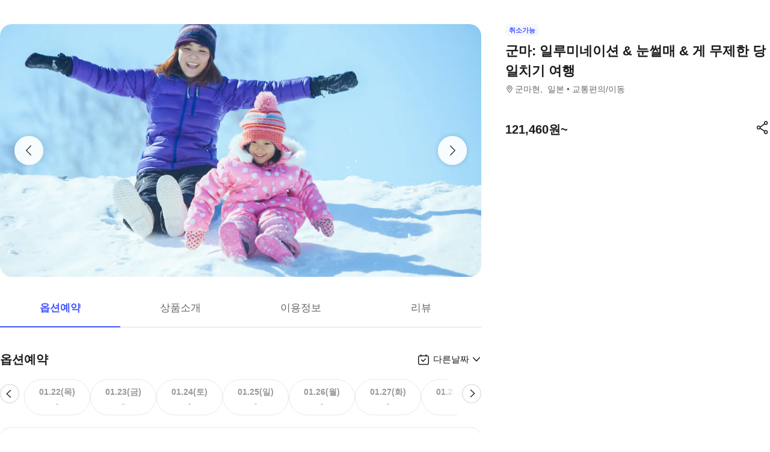

--- FILE ---
content_type: text/html; charset=utf-8
request_url: https://travel.interpark.com/tna/products/d5bab537-e54a-4a6c-be3d-c2f149493419?startDate=2026-01-22&endDate=2027-01-20
body_size: 28156
content:
<!DOCTYPE html><html lang="ko"><head><meta charSet="utf-8"/><meta name="viewport" content="width=device-width, initial-scale=1, user-scalable=no, viewport-fit=cover"/><link rel="shortcut icon" href="https://tour-web-assets.interparkcdn.net/assets/public/icons/ico-nol-universe-favicon.ico"/><script type="application/ld+json">{
	"@context": "https://schema.org/",
	"@type": "Product",
	"name": "군마: 일루미네이션 & 눈썰매 & 게 무제한 당일치기 여행 | NOL 인터파크투어",
	"description": " 군마의 탐바라 스노우 파크에서 신나는 터보건 모험을 즐겨보세요! 눈앞에 펼쳐지는 멋진 알프스 풍경을 보며 신선한 산 공기를 마셔보세요. 어른과 아이 모두 어린 시절의 즐거움을 다시 느끼고 잊을 수 없는 겨울 추억을 만들 수 있습니다.,",
	"image": "https://media.triple.guide/triple-cms/c_limit,f_auto,h_1024,w_1024/aeef02a3-5781-42a8-b02f-fe68313b29d4.jpeg",
	"offers": {
		"@type": "Offer",
		"priceCurrency": "KRW",
		"price": "121460",
		"availability": "https://schema.org/InStock"
	}
}</script><script type="application/ld+json">[
	{
		"@context": "https://schema.org/",
		"@type": "BreadcrumbList",
		"itemListElement": [
			{
				"@type": "ListItem",
				"position": 1,
				"name": "NOL 인터파크투어 투어·티켓",
				"item": "https://travel.interpark.com/tna"
			},
			{
				"@type": "ListItem",
				"position": 2,
				"name": "군마현 투어·티켓",
				"item": "https://travel.interpark.com/tna/products?cityIds=0065eaae-19c0-4b90-b1ae-84ba85265feb&searchLabel=city"
			},
			{
				"@type": "ListItem",
				"position": 3,
				"name": "군마: 일루미네이션 & 눈썰매 & 게 무제한 당일치기 여행 | NOL 인터파크투어",
				"item": "https://travel.interpark.com/tna/products/d5bab537-e54a-4a6c-be3d-c2f149493419"
			}
		]
	},
	{
		"@context": "https://schema.org/",
		"@type": "BreadcrumbList",
		"itemListElement": [
			{
				"@type": "ListItem",
				"position": 1,
				"name": "NOL 인터파크투어 투어·티켓",
				"item": "https://travel.interpark.com/tna"
			},
			{
				"@type": "ListItem",
				"position": 2,
				"name": "일본 투어·티켓",
				"item": "https://travel.interpark.com/tna/products?cityIds=736a9be7-9c66-4f99-80b4-cf05a3c95347&searchLabel=city"
			},
			{
				"@type": "ListItem",
				"position": 3,
				"name": "군마: 일루미네이션 & 눈썰매 & 게 무제한 당일치기 여행 | NOL 인터파크투어",
				"item": "https://travel.interpark.com/tna/products/d5bab537-e54a-4a6c-be3d-c2f149493419"
			}
		]
	}
]</script><title>군마: 일루미네이션 &amp; 눈썰매 &amp; 게 무제한 당일치기 여행 | NOL 인터파크투어</title><meta name="description" content=" 군마의 탐바라 스노우 파크에서 신나는 터보건 모험을 즐겨보세요! 눈앞에 펼쳐지는 멋진 알프스 풍경을 보며 신선한 산 공기를 마셔보세요. 어른과 아이 모두 어린 시절의 즐거움을 다시 느끼고 잊을 수 없는 겨울 추억을 만들 수 있습니다.,"/><meta name="keywords" content="NOL인터파크, NOL인터파크투어, 놀인터파크, 인터파크, 인터파크투어, 놀인터파크투어, EPL, 간사이패스, 주유패스, 게이한패스, 유니버셜스튜디오, usj, 라피트, MLB, 바나힐, 공항픽업, 샌딩, 디즈니랜드, 지브리파크, 에버랜드, 크루즈, 유람선, 일본이심, 일본유심, 부산요트투어, 하루카스300, 타이베이101, 뮤지엄패스, 패스트트랙, 입장권, 데이투어, 버스투어"/><meta name="robots" content="index, follow"/><link rel="canonical" href="https://travel.interpark.com/tna/products/d5bab537-e54a-4a6c-be3d-c2f149493419"/><meta property="og:title" content="군마: 일루미네이션 &amp; 눈썰매 &amp; 게 무제한 당일치기 여행 | NOL 인터파크투어"/><meta property="og:url" content="https://travel.interpark.com/tna/products/d5bab537-e54a-4a6c-be3d-c2f149493419"/><meta property="og:type" content="website"/><meta property="og:locale" content="ko_KR"/><meta property="og:site_name" content="NOL 인터파크투어 | 투어·티켓"/><meta property="og:image" content="https://media.triple.guide/triple-cms/c_limit,f_auto,h_1024,w_1024/aeef02a3-5781-42a8-b02f-fe68313b29d4.jpeg"/><meta property="og:description" content=" 군마의 탐바라 스노우 파크에서 신나는 터보건 모험을 즐겨보세요! 눈앞에 펼쳐지는 멋진 알프스 풍경을 보며 신선한 산 공기를 마셔보세요. 어른과 아이 모두 어린 시절의 즐거움을 다시 느끼고 잊을 수 없는 겨울 추억을 만들 수 있습니다.,"/><meta property="og:keywords" content="NOL인터파크, NOL인터파크투어, 놀인터파크, 인터파크, 인터파크투어, 놀인터파크투어, EPL, 간사이패스, 주유패스, 게이한패스, 유니버셜스튜디오, usj, 라피트, MLB, 바나힐, 공항픽업, 샌딩, 디즈니랜드, 지브리파크, 에버랜드, 크루즈, 유람선, 일본이심, 일본유심, 부산요트투어, 하루카스300, 타이베이101, 뮤지엄패스, 패스트트랙, 입장권, 데이투어, 버스투어"/><meta name="next-head-count" content="18"/><script src="https://common-module.interparkcdn.net/utilities/pcid-handler/index.js" async=""></script><link rel="preload" href="https://tour-web-assets.interparkcdn.net/applications/tna/088090/_next/static/css/929ec1468b6e496e.css" as="style"/><link rel="stylesheet" href="https://tour-web-assets.interparkcdn.net/applications/tna/088090/_next/static/css/929ec1468b6e496e.css" data-n-g=""/><noscript data-n-css=""></noscript><script defer="" nomodule="" src="https://tour-web-assets.interparkcdn.net/applications/tna/088090/_next/static/chunks/polyfills-42372ed130431b0a.js"></script><script src="https://tour-web-assets.interparkcdn.net/applications/tna/088090/_next/static/chunks/webpack-3eaad48a7735e04f.js" defer=""></script><script src="https://tour-web-assets.interparkcdn.net/applications/tna/088090/_next/static/chunks/framework-6603b6fce1ea64cf.js" defer=""></script><script src="https://tour-web-assets.interparkcdn.net/applications/tna/088090/_next/static/chunks/main-1d5bb48cb92337d1.js" defer=""></script><script src="https://tour-web-assets.interparkcdn.net/applications/tna/088090/_next/static/chunks/pages/_app-e7f5df93343e1c0d.js" defer=""></script><script src="https://tour-web-assets.interparkcdn.net/applications/tna/088090/_next/static/chunks/30e1f94b-34cdad572639ccd6.js" defer=""></script><script src="https://tour-web-assets.interparkcdn.net/applications/tna/088090/_next/static/chunks/74bffcdc-7bdae3d165836a66.js" defer=""></script><script src="https://tour-web-assets.interparkcdn.net/applications/tna/088090/_next/static/chunks/991f21bb-523a61822a34ce57.js" defer=""></script><script src="https://tour-web-assets.interparkcdn.net/applications/tna/088090/_next/static/chunks/cd50521a-ce7efd4182dcfb26.js" defer=""></script><script src="https://tour-web-assets.interparkcdn.net/applications/tna/088090/_next/static/chunks/b7112d1d-3d37dceb79b5ce56.js" defer=""></script><script src="https://tour-web-assets.interparkcdn.net/applications/tna/088090/_next/static/chunks/720-b620860ba92d73ea.js" defer=""></script><script src="https://tour-web-assets.interparkcdn.net/applications/tna/088090/_next/static/chunks/2550-ef10263e8737c684.js" defer=""></script><script src="https://tour-web-assets.interparkcdn.net/applications/tna/088090/_next/static/chunks/7274-171ea3a0048e8f86.js" defer=""></script><script src="https://tour-web-assets.interparkcdn.net/applications/tna/088090/_next/static/chunks/7195-0f092d2c9065cdf9.js" defer=""></script><script src="https://tour-web-assets.interparkcdn.net/applications/tna/088090/_next/static/chunks/2595-f6655cf661175172.js" defer=""></script><script src="https://tour-web-assets.interparkcdn.net/applications/tna/088090/_next/static/chunks/9176-c685b00b7b2279e8.js" defer=""></script><script src="https://tour-web-assets.interparkcdn.net/applications/tna/088090/_next/static/chunks/9412-db7f831759bc6112.js" defer=""></script><script src="https://tour-web-assets.interparkcdn.net/applications/tna/088090/_next/static/chunks/6877-706fd5e35315ad82.js" defer=""></script><script src="https://tour-web-assets.interparkcdn.net/applications/tna/088090/_next/static/chunks/pages/products/%5Bid%5D-18869fb36feedf00.js" defer=""></script><script src="https://tour-web-assets.interparkcdn.net/applications/tna/088090/_next/static/6hLEhap9DUNHgVAGI2w48/_buildManifest.js" defer=""></script><script src="https://tour-web-assets.interparkcdn.net/applications/tna/088090/_next/static/6hLEhap9DUNHgVAGI2w48/_ssgManifest.js" defer=""></script><style data-styled="" data-styled-version="6.0.9">html,body,div,span,object,iframe,h1,h2,h3,h4,h5,h6,p,blockquote,pre,abbr,address,cite,code,del,dfn,em,img,ins,kbd,q,samp,small,strong,sub,sup,var,b,i,dl,dt,dd,ol,ul,li,fieldset,form,label,legend,table,caption,tbody,tfoot,thead,tr,th,td,article,aside,canvas,details,figcaption,figure,footer,header,hgroup,menu,nav,section,summary,time,mark,audio,video{margin:0;padding:0;border:0;outline:0;font-size:100%;vertical-align:baseline;background:transparent;}/*!sc*/
html{text-size-adjust:none;-webkit-touch-callout:none;touch-action:manipulation;-webkit-tap-highlight-color:rgba(0,0,0,0);font-size:62.5%;background-color:#fff;}/*!sc*/
body{font-family:-apple-system,BlinkMacSystemFont,'Segoe UI',Roboto,Arial,'Noto Sans',sans-serif,'Apple Color Emoji','Segoe UI Emoji','Segoe UI Symbol','Noto Color Emoji';font-weight:normal;font-size:1.3rem;line-height:1.3;}/*!sc*/
body *{font-family:-apple-system,BlinkMacSystemFont,'Segoe UI',Roboto,Arial,'Noto Sans',sans-serif,'Apple Color Emoji','Segoe UI Emoji','Segoe UI Symbol','Noto Color Emoji';letter-spacing:0;word-spacing:0;}/*!sc*/
article,aside,details,figcaption,figure,footer,header,hgroup,menu,nav,section{display:block;}/*!sc*/
ul,ol{list-style:none;}/*!sc*/
blockquote,q{quotes:none;}/*!sc*/
blockquote::before,blockquote::after,q::before,q::after{content:'';content:none;}/*!sc*/
em,dfn,i{font-style:normal;}/*!sc*/
a{margin:0;padding:0;font-size:100%;vertical-align:baseline;background:transparent;text-decoration:none;}/*!sc*/
ins{background-color:#ff9;color:#000;text-decoration:none;}/*!sc*/
mark{background-color:#ff9;color:#000;font-style:italic;font-weight:bold;}/*!sc*/
del{text-decoration:line-through;}/*!sc*/
table{border-collapse:collapse;border-spacing:0;}/*!sc*/
hr{display:none;}/*!sc*/
input,select{vertical-align:middle;}/*!sc*/
input{-webkit-margin-before:0;-webkit-margin-after:0;}/*!sc*/
input[type='checkbox']{appearance:none;}/*!sc*/
input[type='text']::-ms-clear{display:none;width:0;height:0;}/*!sc*/
input[type='text']::-ms-reveal{display:none;width:0;height:0;}/*!sc*/
input[type='search']::-webkit-search-decoration,input[type='search']::-webkit-search-cancel-button,input[type='search']::-webkit-search-results-button,input[type='search']::-webkit-search-results-decoration{display:none;}/*!sc*/
textarea,select,input,button{border:0;padding:0;box-shadow:0;border-radius:0;background:#fff;color:#000;}/*!sc*/
a,button{-webkit-tap-highlight-color:rgba(0,0,0,0);cursor:pointer;}/*!sc*/
button{appearance:none;margin:0;padding:0;border:none;background:transparent;user-select:none;}/*!sc*/
button:active{opacity:0.5;}/*!sc*/
select{border-radius:0;-webkit-appearance:none;-moz-appearance:none;appearance:none;}/*!sc*/
select::-ms-expand{display:none;}/*!sc*/
:root{--int-blue50:rgba(240, 241, 255, 1);--int-blue100:rgba(208, 231, 255, 1);--int-blue200:rgba(187, 194, 255, 1);--int-blue300:rgba(115, 175, 255, 1);--int-blue400:rgba(81, 148, 255, 1);--int-blue500:rgba(65, 84, 255, 1);--int-blue600:rgba(16, 81, 219, 1);--int-blue700:rgba(11, 59, 183, 1);--int-blue800:rgba(7, 41, 147, 1);--int-blue900:rgba(4, 29, 122, 1);--int-gray0:rgba(255, 255, 255, 1);--int-gray100:rgba(248, 248, 248, 1);--int-gray200:rgba(243, 243, 243, 1);--int-gray300:rgba(238, 238, 238, 1);--int-gray400:rgba(232, 232, 232, 1);--int-gray500:rgba(221, 221, 221, 1);--int-gray600:rgba(204, 204, 204, 1);--int-gray700:rgba(153, 153, 153, 1);--int-gray800:rgba(102, 102, 102, 1);--int-gray900:rgba(28, 28, 30, 1);--int-red50:rgba(255, 239, 238, 1);--int-red100:rgba(255, 228, 213, 1);--int-red200:rgba(255, 194, 171, 1);--int-red300:rgba(255, 153, 129, 1);--int-red400:rgba(255, 114, 98, 1);--int-red500:rgba(255, 50, 46, 1);--int-red600:rgba(219, 33, 45, 1);--int-red700:rgba(183, 23, 47, 1);--int-red800:rgba(147, 14, 46, 1);--int-red900:rgba(122, 8, 45, 1);--int-purple50:rgba(246, 240, 253, 1);--int-purple100:rgba(240, 217, 253, 1);--int-purple200:rgba(223, 180, 252, 1);--int-purple300:rgba(200, 142, 247, 1);--int-purple400:rgba(176, 112, 240, 1);--int-purple500:rgba(142, 67, 231, 1);--int-purple600:rgba(110, 48, 198, 1);--int-purple700:rgba(82, 33, 166, 1);--int-purple800:rgba(57, 21, 133, 1);--int-purple900:rgba(39, 12, 110, 1);}/*!sc*/
data-styled.g1[id="sc-global-jSuiGz1"]{content:"sc-global-jSuiGz1,"}/*!sc*/
.koBCgp{box-sizing:border-box;line-height:1.5;letter-spacing:0;overflow-wrap:break-word;white-space:pre-line;word-break:normal;color:var(--int-gray900);font-size:2rem;font-weight:700;}/*!sc*/
.diCBhE{box-sizing:border-box;line-height:1.5;letter-spacing:0;overflow-wrap:break-word;white-space:pre-line;word-break:normal;color:var(--int-gray900);font-size:1.3rem;font-weight:400;}/*!sc*/
.fbPzxb{box-sizing:border-box;line-height:1.5;letter-spacing:0;overflow-wrap:break-word;white-space:pre-line;word-break:normal;color:var(--int-gray900);font-size:1.4rem;font-weight:400;}/*!sc*/
.eeiLfe{box-sizing:border-box;line-height:1.5;letter-spacing:0;overflow-wrap:break-word;white-space:pre-line;word-break:normal;color:var(--int-blue500);font-size:2rem;font-weight:700;}/*!sc*/
data-styled.g2[id="text__Text-sc-365491ba-0"]{content:"koBCgp,diCBhE,fbPzxb,eeiLfe,"}/*!sc*/
.iJbuyW{position:relative;display:flex;align-items:center;justify-content:center;}/*!sc*/
data-styled.g16[id="checkbox-base__CheckboxBaseRoot-sc-d272e4ac-0"]{content:"iJbuyW,"}/*!sc*/
.OHvCm{position:absolute;inset:0;margin:auto;pointer-events:none;color:var(--int-gray0);opacity:0;width:12px;height:12px;}/*!sc*/
data-styled.g17[id="checkbox-base__CheckboxSquareIcon-sc-d272e4ac-1"]{content:"OHvCm,"}/*!sc*/
.bXyEdN{appearance:none;display:inline-block;flex:0 0 auto;position:relative;margin:0.2rem;background-color:white;width:1.6rem;height:1.6rem;border:1px solid var(--int-gray600);border-radius:0.6rem;}/*!sc*/
.bXyEdN::after{content:'';display:block;position:absolute;top:50%;left:50%;transform:translate(-50%,-50%);border-radius:50%;opacity:0;width:2.8rem;height:2.8rem;background-color:var(--int-gray900);z-index:1;}/*!sc*/
.bXyEdN:focus-visible{outline:0;outline-offset:0;}/*!sc*/
.bXyEdN:focus-visible::after{opacity:0.06;}/*!sc*/
.bXyEdN:hover:not(:disabled)::after{opacity:0.04;}/*!sc*/
.bXyEdN:active:not(:disabled)::after{opacity:0.08;}/*!sc*/
.bXyEdN:disabled{border-color:var(--int-gray300);}/*!sc*/
.bXyEdN:checked{background-color:var(--int-blue500);border:transparent;}/*!sc*/
.bXyEdN:checked:disabled{background-color:var(--int-gray500);border:transparent;}/*!sc*/
.bXyEdN.bXyEdN:checked+.checkbox-base__CheckboxSquareIcon-sc-d272e4ac-1{opacity:1;}/*!sc*/
data-styled.g18[id="checkbox-base__CheckboxSquareInput-sc-d272e4ac-2"]{content:"bXyEdN,"}/*!sc*/
.cFZmcr{display:inline-flex;align-items:center;gap:4px;}/*!sc*/
data-styled.g21[id="checkbox__Label-sc-38383938-0"]{content:"cFZmcr,"}/*!sc*/
.fgQWFk{flex-grow:1;flex-shrink:1;height:1px;background-color:var(--int-gray400);}/*!sc*/
data-styled.g82[id="divider__Divider-sc-b8ad0d88-0"]{content:"fgQWFk,"}/*!sc*/
.gwiJZQ{box-sizing:border-box;position:relative;overflow:hidden;width:100px;height:17.5px;border-radius:0;background:linear-gradient( -70deg,#e5e5e5 0%,#e5e5e5 40%,#f2f2f2 50%,#e5e5e5 60%,#e5e5e5 100% ) repeat;background-size:400% 100%;animation:gradient 2s ease infinite;}/*!sc*/
@keyframes gradient{0%{background-position:100% 50%;}100%{background-position:0% 50%;}}/*!sc*/
.cNuilw{box-sizing:border-box;position:relative;overflow:hidden;width:200px;height:23.5px;border-radius:0;background:linear-gradient( -70deg,#e5e5e5 0%,#e5e5e5 40%,#f2f2f2 50%,#e5e5e5 60%,#e5e5e5 100% ) repeat;background-size:400% 100%;animation:gradient 2s ease infinite;}/*!sc*/
@keyframes gradient{0%{background-position:100% 50%;}100%{background-position:0% 50%;}}/*!sc*/
.jHAQde{box-sizing:border-box;position:relative;overflow:hidden;width:100%;height:60px;border-radius:0;background:linear-gradient( -70deg,#e5e5e5 0%,#e5e5e5 40%,#f2f2f2 50%,#e5e5e5 60%,#e5e5e5 100% ) repeat;background-size:400% 100%;animation:gradient 2s ease infinite;}/*!sc*/
@keyframes gradient{0%{background-position:100% 50%;}100%{background-position:0% 50%;}}/*!sc*/
.scDsI{box-sizing:border-box;position:relative;overflow:hidden;width:120px;height:120px;border-radius:0;background:linear-gradient( -70deg,#e5e5e5 0%,#e5e5e5 40%,#f2f2f2 50%,#e5e5e5 60%,#e5e5e5 100% ) repeat;background-size:400% 100%;animation:gradient 2s ease infinite;}/*!sc*/
@keyframes gradient{0%{background-position:100% 50%;}100%{background-position:0% 50%;}}/*!sc*/
data-styled.g102[id="skeleton__SkeletonRoot-sc-2f3ef665-0"]{content:"gwiJZQ,cNuilw,jHAQde,scDsI,"}/*!sc*/
.hIlTMy{box-sizing:border-box;}/*!sc*/
data-styled.g107[id="container__Container-sc-d4dd31e1-0"]{content:"hIlTMy,"}/*!sc*/
.cJUzRL{display:block;overflow:hidden;text-indent:-999rem;width:24px;height:24px;background-image:url(https://tour-web-assets.interparkcdn.net/assets/int-frontend/reviews/ico_pencil.svg);background-size:24px 24px;}/*!sc*/
.bzAhdG{display:block;overflow:hidden;text-indent:-999rem;width:16px;height:17px;background-image:url(https://tour-web-assets.interparkcdn.net/assets/int-frontend/reviews/ico_bang_line.png);background-size:16px 17px;}/*!sc*/
data-styled.g131[id="icons__IconContainer-sc-1ee7a7f1-0"]{content:"cJUzRL,bzAhdG,"}/*!sc*/
.jEtlpB{width:1.2rem;height:1.2rem;background-image:url('https://tour-web-assets.interparkcdn.net/assets/int-frontend/reviews/ico_arrow_bottom_black.png');background-size:1.2rem;}/*!sc*/
data-styled.g154[id="sort__ArrowIcon-sc-7b63428b-0"]{content:"jEtlpB,"}/*!sc*/
.gntLZF{display:flex;gap:4px;align-items:center;}/*!sc*/
data-styled.g155[id="sort___StyledContainer-sc-7b63428b-1"]{content:"gntLZF,"}/*!sc*/
.gLzcWg{z-index:9999;}/*!sc*/
data-styled.g156[id="sort___StyledDropdownMenuContent-sc-7b63428b-2"]{content:"gLzcWg,"}/*!sc*/
.hkiQZw{outline:none;}/*!sc*/
data-styled.g158[id="sort___StyledDropdownMenuTrigger-sc-7b63428b-4"]{content:"hkiQZw,"}/*!sc*/
.ehgjIj{display:flex;gap:4px;align-items:center;}/*!sc*/
data-styled.g165[id="title___StyledContainer-sc-a0818841-0"]{content:"ehgjIj,"}/*!sc*/
.dzMecs{padding:2.4rem 0;}/*!sc*/
.dzMecs:not(:last-child){border-bottom:1px solid rgb(232,232,232);}/*!sc*/
data-styled.g166[id="list__ListItem-sc-bc095acb-0"]{content:"dzMecs,"}/*!sc*/
.brncEu{display:flex;gap:0.8rem;margin-top:1.6rem;overflow:hidden;}/*!sc*/
data-styled.g167[id="skeleton___StyledContainer-sc-ef2ced31-0"]{content:"brncEu,"}/*!sc*/
.gMLWVc{margin-top:0.8rem;}/*!sc*/
data-styled.g168[id="skeleton___StyledSkeleton-sc-ef2ced31-1"]{content:"gMLWVc,"}/*!sc*/
.bgXNde{margin-top:1.6rem;}/*!sc*/
data-styled.g169[id="skeleton___StyledSkeleton2-sc-ef2ced31-2"]{content:"bgXNde,"}/*!sc*/
.htTqEj{min-width:120px;}/*!sc*/
data-styled.g170[id="skeleton___StyledSkeleton3-sc-ef2ced31-3"]{content:"htTqEj,"}/*!sc*/
.kKIivy{display:flex;align-items:center;justify-content:space-between;}/*!sc*/
data-styled.g204[id="nol-header___StyledContainer-sc-30e0d9e1-0"]{content:"kKIivy,"}/*!sc*/
.kPwGDb{display:flex;gap:16px;align-items:center;}/*!sc*/
data-styled.g207[id="search-control-panel___StyledContainer2-sc-1ce40e65-1"]{content:"kPwGDb,"}/*!sc*/
.WhheN{display:flex;gap:0.4rem;align-items:center;justify-content:space-between;}/*!sc*/
data-styled.g208[id="search-control-panel___StyledContainer3-sc-1ce40e65-2"]{content:"WhheN,"}/*!sc*/
.cozYRl{display:flex;gap:16px;align-items:center;}/*!sc*/
data-styled.g254[id="search-control-panel___StyledContainer2-sc-1a3bc173-1"]{content:"cozYRl,"}/*!sc*/
.dPVAaf{display:flex;gap:4px;align-items:center;justify-content:space-between;}/*!sc*/
data-styled.g255[id="search-control-panel___StyledContainer3-sc-1a3bc173-2"]{content:"dPVAaf,"}/*!sc*/
.jFfKmq{margin-top:2.8rem;}/*!sc*/
data-styled.g260[id="review___StyledContainer-sc-92174bd9-0"]{content:"jFfKmq,"}/*!sc*/
.kwPHLt{margin:1.2rem 0 0;}/*!sc*/
data-styled.g261[id="review___StyledDivider-sc-92174bd9-1"]{content:"kwPHLt,"}/*!sc*/
.hgMuJF{position:absolute;top:-9999px;left:-9999px;visibility:hidden;}/*!sc*/
data-styled.g277[id="tour-header___StyledContainer-sc-93313cc2-0"]{content:"hgMuJF,"}/*!sc*/
.jUQBao{margin-top:2.8rem;}/*!sc*/
data-styled.g291[id="review___StyledContainer-sc-695732a5-0"]{content:"jUQBao,"}/*!sc*/
.eeLwzL{margin:1.2rem 0 0;}/*!sc*/
data-styled.g292[id="review___StyledDivider-sc-695732a5-1"]{content:"eeLwzL,"}/*!sc*/
.enFZcM{display:inline-flex;align-items:center;background:#f7f8fb;border-radius:0.6rem;color:#666;font-size:1.1rem;height:2rem;padding:0 0.6rem;font-weight:700;}/*!sc*/
data-styled.g305[id="sc-b36ce6b3-0"]{content:"enFZcM,"}/*!sc*/
.iBSksI{background:#f5f6ff;color:#4154ff;}/*!sc*/
data-styled.g307[id="sc-b36ce6b3-2"]{content:"iBSksI,"}/*!sc*/
.cWROIM{display:block;height:0.8rem;margin:0;border:0;background-color:#f0f4f4;}/*!sc*/
@media (min-width:1025px){.cWROIM{display:none;}}/*!sc*/
data-styled.g313[id="sc-9a332f4c-0"]{content:"cWROIM,"}/*!sc*/
.kySHQd{display:block;}/*!sc*/
@media (min-width:1025px){.kySHQd{display:none;}}/*!sc*/
data-styled.g314[id="sc-914f00b-0"]{content:"kySHQd,"}/*!sc*/
.fnXJOT{position:relative;width:100px;height:26px;background:#3a3a3a1a;animation:hDWTUO 1.5s ease-in-out 0.5s infinite;overflow:hidden;}/*!sc*/
.fnXJOT::after{top:0;left:0;right:0;bottom:0;content:'';position:absolute;animation:rGFFr 1.6s linear 0.5s infinite;transform:translateX(-100%);background:linear-gradient(90deg,transparent,#3a3a3a05,transparent);}/*!sc*/
.donXII{position:relative;width:100px;height:30px;background:#3a3a3a1a;animation:hDWTUO 1.5s ease-in-out 0.5s infinite;overflow:hidden;}/*!sc*/
.donXII::after{top:0;left:0;right:0;bottom:0;content:'';position:absolute;animation:rGFFr 1.6s linear 0.5s infinite;transform:translateX(-100%);background:linear-gradient(90deg,transparent,#3a3a3a05,transparent);}/*!sc*/
.iFGCIx{position:relative;width:100px;height:24px;background:#3a3a3a1a;animation:hDWTUO 1.5s ease-in-out 0.5s infinite;overflow:hidden;}/*!sc*/
.iFGCIx::after{top:0;left:0;right:0;bottom:0;content:'';position:absolute;animation:rGFFr 1.6s linear 0.5s infinite;transform:translateX(-100%);background:linear-gradient(90deg,transparent,#3a3a3a05,transparent);}/*!sc*/
.GQowa{position:relative;width:100%;height:48px;background:#3a3a3a1a;animation:hDWTUO 1.5s ease-in-out 0.5s infinite;overflow:hidden;}/*!sc*/
.GQowa::after{top:0;left:0;right:0;bottom:0;content:'';position:absolute;animation:rGFFr 1.6s linear 0.5s infinite;transform:translateX(-100%);background:linear-gradient(90deg,transparent,#3a3a3a05,transparent);}/*!sc*/
.cbssDV{position:relative;width:160px;height:48px;background:#3a3a3a1a;animation:hDWTUO 1.5s ease-in-out 0.5s infinite;overflow:hidden;}/*!sc*/
.cbssDV::after{top:0;left:0;right:0;bottom:0;content:'';position:absolute;animation:rGFFr 1.6s linear 0.5s infinite;transform:translateX(-100%);background:linear-gradient(90deg,transparent,#3a3a3a05,transparent);}/*!sc*/
data-styled.g315[id="sc-bde4d102-0"]{content:"fnXJOT,donXII,iFGCIx,GQowa,cbssDV,"}/*!sc*/
.inApp .pageHeader ~section{margin-top:5rem;}/*!sc*/
.inApp .pageHeader ~section.main{margin-top:5.9rem;}/*!sc*/
.inApp .pageHeader ~section.products{margin-top:0;}/*!sc*/
data-styled.g318[id="sc-global-fyiWRx1"]{content:"sc-global-fyiWRx1,"}/*!sc*/
@font-face{font-family:'swiper-icons';src:url('data:application/font-woff;charset=utf-8;base64, [base64]//wADZ2x5ZgAAAywAAADMAAAD2MHtryVoZWFkAAABbAAAADAAAAA2E2+eoWhoZWEAAAGcAAAAHwAAACQC9gDzaG10eAAAAigAAAAZAAAArgJkABFsb2NhAAAC0AAAAFoAAABaFQAUGG1heHAAAAG8AAAAHwAAACAAcABAbmFtZQAAA/gAAAE5AAACXvFdBwlwb3N0AAAFNAAAAGIAAACE5s74hXjaY2BkYGAAYpf5Hu/j+W2+MnAzMYDAzaX6QjD6/4//Bxj5GA8AuRwMYGkAPywL13jaY2BkYGA88P8Agx4j+/8fQDYfA1AEBWgDAIB2BOoAeNpjYGRgYNBh4GdgYgABEMnIABJzYNADCQAACWgAsQB42mNgYfzCOIGBlYGB0YcxjYGBwR1Kf2WQZGhhYGBiYGVmgAFGBiQQkOaawtDAoMBQxXjg/wEGPcYDDA4wNUA2CCgwsAAAO4EL6gAAeNpj2M0gyAACqxgGNWBkZ2D4/wMA+xkDdgAAAHjaY2BgYGaAYBkGRgYQiAHyGMF8FgYHIM3DwMHABGQrMOgyWDLEM1T9/w8UBfEMgLzE////P/5//f/V/xv+r4eaAAeMbAxwIUYmIMHEgKYAYjUcsDAwsLKxc3BycfPw8jEQA/[base64]/uznmfPFBNODM2K7MTQ45YEAZqGP81AmGGcF3iPqOop0r1SPTaTbVkfUe4HXj97wYE+yNwWYxwWu4v1ugWHgo3S1XdZEVqWM7ET0cfnLGxWfkgR42o2PvWrDMBSFj/IHLaF0zKjRgdiVMwScNRAoWUoH78Y2icB/yIY09An6AH2Bdu/UB+yxopYshQiEvnvu0dURgDt8QeC8PDw7Fpji3fEA4z/PEJ6YOB5hKh4dj3EvXhxPqH/SKUY3rJ7srZ4FZnh1PMAtPhwP6fl2PMJMPDgeQ4rY8YT6Gzao0eAEA409DuggmTnFnOcSCiEiLMgxCiTI6Cq5DZUd3Qmp10vO0LaLTd2cjN4fOumlc7lUYbSQcZFkutRG7g6JKZKy0RmdLY680CDnEJ+UMkpFFe1RN7nxdVpXrC4aTtnaurOnYercZg2YVmLN/d/gczfEimrE/fs/bOuq29Zmn8tloORaXgZgGa78yO9/cnXm2BpaGvq25Dv9S4E9+5SIc9PqupJKhYFSSl47+Qcr1mYNAAAAeNptw0cKwkAAAMDZJA8Q7OUJvkLsPfZ6zFVERPy8qHh2YER+3i/BP83vIBLLySsoKimrqKqpa2hp6+jq6RsYGhmbmJqZSy0sraxtbO3sHRydnEMU4uR6yx7JJXveP7WrDycAAAAAAAH//wACeNpjYGRgYOABYhkgZgJCZgZNBkYGLQZtIJsFLMYAAAw3ALgAeNolizEKgDAQBCchRbC2sFER0YD6qVQiBCv/H9ezGI6Z5XBAw8CBK/m5iQQVauVbXLnOrMZv2oLdKFa8Pjuru2hJzGabmOSLzNMzvutpB3N42mNgZGBg4GKQYzBhYMxJLMlj4GBgAYow/P/PAJJhLM6sSoWKfWCAAwDAjgbRAAB42mNgYGBkAIIbCZo5IPrmUn0hGA0AO8EFTQAA');font-weight:400;font-style:normal;}/*!sc*/
:root{--swiper-theme-color:#007aff;}/*!sc*/
:host{position:relative;display:block;margin-left:auto;margin-right:auto;z-index:1;}/*!sc*/
.swiper{margin-left:auto;margin-right:auto;position:relative;overflow:hidden;list-style:none;padding:0;z-index:1;display:block;}/*!sc*/
.swiper-vertical>.swiper-wrapper{flex-direction:column;}/*!sc*/
.swiper-wrapper{position:relative;width:100%;height:100%;z-index:1;display:flex;transition-property:transform;transition-timing-function:var(--swiper-wrapper-transition-timing-function,initial);box-sizing:content-box;}/*!sc*/
.swiper-android .swiper-slide,.swiper-ios .swiper-slide,.swiper-wrapper{transform:translate3d(0px,0,0);}/*!sc*/
.swiper-horizontal{touch-action:pan-y;}/*!sc*/
.swiper-vertical{touch-action:pan-x;}/*!sc*/
.swiper-slide{flex-shrink:0;width:100%;height:100%;position:relative;transition-property:transform;display:block;}/*!sc*/
.swiper-slide-invisible-blank{visibility:hidden;}/*!sc*/
.swiper-autoheight,.swiper-autoheight .swiper-slide{height:auto;}/*!sc*/
.swiper-autoheight .swiper-wrapper{align-items:flex-start;transition-property:transform,height;}/*!sc*/
.swiper-backface-hidden .swiper-slide{transform:translateZ(0);-webkit-backface-visibility:hidden;backface-visibility:hidden;}/*!sc*/
.swiper-3d.swiper-css-mode .swiper-wrapper{perspective:1200px;}/*!sc*/
.swiper-3d .swiper-wrapper{transform-style:preserve-3d;}/*!sc*/
.swiper-3d{perspective:1200px;}/*!sc*/
.swiper-3d .swiper-slide,.swiper-3d .swiper-cube-shadow{transform-style:preserve-3d;}/*!sc*/
.swiper-css-mode>.swiper-wrapper{overflow:auto;scrollbar-width:none;-ms-overflow-style:none;}/*!sc*/
.swiper-css-mode>.swiper-wrapper::-webkit-scrollbar{display:none;}/*!sc*/
.swiper-css-mode>.swiper-wrapper>.swiper-slide{scroll-snap-align:start start;}/*!sc*/
.swiper-css-mode.swiper-horizontal>.swiper-wrapper{scroll-snap-type:x mandatory;}/*!sc*/
.swiper-css-mode.swiper-vertical>.swiper-wrapper{scroll-snap-type:y mandatory;}/*!sc*/
.swiper-css-mode.swiper-free-mode>.swiper-wrapper{scroll-snap-type:none;}/*!sc*/
.swiper-css-mode.swiper-free-mode>.swiper-wrapper>.swiper-slide{scroll-snap-align:none;}/*!sc*/
.swiper-css-mode.swiper-centered>.swiper-wrapper::before{content:'';flex-shrink:0;order:9999;}/*!sc*/
.swiper-css-mode.swiper-centered>.swiper-wrapper>.swiper-slide{scroll-snap-align:center center;scroll-snap-stop:always;}/*!sc*/
.swiper-css-mode.swiper-centered.swiper-horizontal>.swiper-wrapper>.swiper-slide:first-child{margin-inline-start:var(--swiper-centered-offset-before);}/*!sc*/
.swiper-css-mode.swiper-centered.swiper-horizontal>.swiper-wrapper::before{height:100%;min-height:1px;width:var(--swiper-centered-offset-after);}/*!sc*/
.swiper-css-mode.swiper-centered.swiper-vertical>.swiper-wrapper>.swiper-slide:first-child{margin-block-start:var(--swiper-centered-offset-before);}/*!sc*/
.swiper-css-mode.swiper-centered.swiper-vertical>.swiper-wrapper::before{width:100%;min-width:1px;height:var(--swiper-centered-offset-after);}/*!sc*/
.swiper-3d .swiper-slide-shadow,.swiper-3d .swiper-slide-shadow-left,.swiper-3d .swiper-slide-shadow-right,.swiper-3d .swiper-slide-shadow-top,.swiper-3d .swiper-slide-shadow-bottom,.swiper-3d .swiper-slide-shadow,.swiper-3d .swiper-slide-shadow-left,.swiper-3d .swiper-slide-shadow-right,.swiper-3d .swiper-slide-shadow-top,.swiper-3d .swiper-slide-shadow-bottom{position:absolute;left:0;top:0;width:100%;height:100%;pointer-events:none;z-index:10;}/*!sc*/
.swiper-3d .swiper-slide-shadow{background:rgba(0,0,0,0.15);}/*!sc*/
.swiper-3d .swiper-slide-shadow-left{background-image:linear-gradient(to left,rgba(0,0,0,0.5),rgba(0,0,0,0));}/*!sc*/
.swiper-3d .swiper-slide-shadow-right{background-image:linear-gradient(to right,rgba(0,0,0,0.5),rgba(0,0,0,0));}/*!sc*/
.swiper-3d .swiper-slide-shadow-top{background-image:linear-gradient(to top,rgba(0,0,0,0.5),rgba(0,0,0,0));}/*!sc*/
.swiper-3d .swiper-slide-shadow-bottom{background-image:linear-gradient(to bottom,rgba(0,0,0,0.5),rgba(0,0,0,0));}/*!sc*/
.swiper-lazy-preloader{width:42px;height:42px;position:absolute;left:50%;top:50%;margin-left:-21px;margin-top:-21px;z-index:10;transform-origin:50%;box-sizing:border-box;border:4px solid var(--swiper-preloader-color,var(--swiper-theme-color));border-radius:50%;border-top-color:transparent;}/*!sc*/
.swiper:not(.swiper-watch-progress) .swiper-lazy-preloader,.swiper-watch-progress .swiper-slide-visible .swiper-lazy-preloader{animation:swiper-preloader-spin 1s infinite linear;}/*!sc*/
.swiper-lazy-preloader-white{--swiper-preloader-color:#fff;}/*!sc*/
.swiper-lazy-preloader-black{--swiper-preloader-color:#000;}/*!sc*/
@keyframes swiper-preloader-spin{0%{transform:rotate(0deg);}100%{transform:rotate(360deg);}}/*!sc*/
data-styled.g319[id="sc-global-kYqPrG1"]{content:"sc-global-kYqPrG1,"}/*!sc*/
.swiper-pagination{position:absolute;text-align:center;transition:300ms opacity;transform:translate3d(0,0,0);z-index:10;}/*!sc*/
.swiper-pagination.swiper-pagination-hidden{opacity:0;}/*!sc*/
.swiper-pagination-disabled>.swiper-pagination,.swiper-pagination.swiper-pagination-disabled{display:none!important;}/*!sc*/
.swiper-pagination-fraction,.swiper-pagination-custom,.swiper-horizontal>.swiper-pagination-bullets,.swiper-pagination-bullets.swiper-pagination-horizontal{bottom:var(--swiper-pagination-bottom,8px);top:var(--swiper-pagination-top,auto);left:0;width:100%;}/*!sc*/
.swiper-pagination-bullets-dynamic{overflow:hidden;font-size:0;}/*!sc*/
.swiper-pagination-bullets-dynamic .swiper-pagination-bullet{transform:scale(0.33);position:relative;}/*!sc*/
.swiper-pagination-bullets-dynamic .swiper-pagination-bullet-active{transform:scale(1);}/*!sc*/
.swiper-pagination-bullets-dynamic .swiper-pagination-bullet-active-main{transform:scale(1);}/*!sc*/
.swiper-pagination-bullets-dynamic .swiper-pagination-bullet-active-prev{transform:scale(0.66);}/*!sc*/
.swiper-pagination-bullets-dynamic .swiper-pagination-bullet-active-prev-prev{transform:scale(0.33);}/*!sc*/
.swiper-pagination-bullets-dynamic .swiper-pagination-bullet-active-next{transform:scale(0.66);}/*!sc*/
.swiper-pagination-bullets-dynamic .swiper-pagination-bullet-active-next-next{transform:scale(0.33);}/*!sc*/
.swiper-pagination-bullet{width:var(--swiper-pagination-bullet-width,var(--swiper-pagination-bullet-size,8px));height:var(--swiper-pagination-bullet-height,var(--swiper-pagination-bullet-size,8px));display:inline-block;border-radius:var(--swiper-pagination-bullet-border-radius,50%);background:var(--swiper-pagination-bullet-inactive-color,#000);opacity:var(--swiper-pagination-bullet-inactive-opacity,0.2);}/*!sc*/
button.swiper-pagination-bullet{border:none;margin:0;padding:0;box-shadow:none;-webkit-appearance:none;appearance:none;}/*!sc*/
.swiper-pagination-clickable .swiper-pagination-bullet{cursor:pointer;}/*!sc*/
.swiper-pagination-bullet:only-child{display:none!important;}/*!sc*/
.swiper-pagination-bullet-active{opacity:var(--swiper-pagination-bullet-opacity,1);background:var(--swiper-pagination-color,var(--swiper-theme-color));}/*!sc*/
.swiper-vertical>.swiper-pagination-bullets,.swiper-pagination-vertical.swiper-pagination-bullets{right:var(--swiper-pagination-right,8px);left:var(--swiper-pagination-left,auto);top:50%;transform:translate3d(0px,-50%,0);}/*!sc*/
.swiper-vertical>.swiper-pagination-bullets .swiper-pagination-bullet,.swiper-pagination-vertical.swiper-pagination-bullets .swiper-pagination-bullet{margin:var(--swiper-pagination-bullet-vertical-gap,6px) 0;display:block;}/*!sc*/
.swiper-vertical>.swiper-pagination-bullets.swiper-pagination-bullets-dynamic,.swiper-pagination-vertical.swiper-pagination-bullets.swiper-pagination-bullets-dynamic{top:50%;transform:translateY(-50%);width:8px;}/*!sc*/
.swiper-vertical>.swiper-pagination-bullets.swiper-pagination-bullets-dynamic .swiper-pagination-bullet,.swiper-pagination-vertical.swiper-pagination-bullets.swiper-pagination-bullets-dynamic .swiper-pagination-bullet{display:inline-block;transition:200ms transform,200ms top;}/*!sc*/
.swiper-horizontal>.swiper-pagination-bullets .swiper-pagination-bullet,.swiper-pagination-horizontal.swiper-pagination-bullets .swiper-pagination-bullet{margin:0 var(--swiper-pagination-bullet-horizontal-gap,4px);}/*!sc*/
.swiper-horizontal>.swiper-pagination-bullets.swiper-pagination-bullets-dynamic,.swiper-pagination-horizontal.swiper-pagination-bullets.swiper-pagination-bullets-dynamic{left:50%;transform:translateX(-50%);white-space:nowrap;}/*!sc*/
.swiper-horizontal>.swiper-pagination-bullets.swiper-pagination-bullets-dynamic .swiper-pagination-bullet,.swiper-pagination-horizontal.swiper-pagination-bullets.swiper-pagination-bullets-dynamic .swiper-pagination-bullet{transition:200ms transform,200ms left;}/*!sc*/
.swiper-horizontal.swiper-rtl>.swiper-pagination-bullets-dynamic .swiper-pagination-bullet{transition:200ms transform,200ms right;}/*!sc*/
.swiper-pagination-fraction{color:var(--swiper-pagination-fraction-color,inherit);}/*!sc*/
.swiper-pagination-progressbar{background:var(--swiper-pagination-progressbar-bg-color,rgba(0,0,0,0.25));position:absolute;}/*!sc*/
.swiper-pagination-progressbar .swiper-pagination-progressbar-fill{background:var(--swiper-pagination-color,var(--swiper-theme-color));position:absolute;left:0;top:0;width:100%;height:100%;transform:scale(0);transform-origin:left top;}/*!sc*/
.swiper-rtl .swiper-pagination-progressbar .swiper-pagination-progressbar-fill{transform-origin:right top;}/*!sc*/
.swiper-horizontal>.swiper-pagination-progressbar,.swiper-pagination-progressbar.swiper-pagination-horizontal,.swiper-vertical>.swiper-pagination-progressbar.swiper-pagination-progressbar-opposite,.swiper-pagination-progressbar.swiper-pagination-vertical.swiper-pagination-progressbar-opposite{width:100%;height:var(--swiper-pagination-progressbar-size,4px);left:0;top:0;}/*!sc*/
.swiper-vertical>.swiper-pagination-progressbar,.swiper-pagination-progressbar.swiper-pagination-vertical,.swiper-horizontal>.swiper-pagination-progressbar.swiper-pagination-progressbar-opposite,.swiper-pagination-progressbar.swiper-pagination-horizontal.swiper-pagination-progressbar-opposite{width:var(--swiper-pagination-progressbar-size,4px);height:100%;left:0;top:0;}/*!sc*/
.swiper-pagination-lock{display:none;}/*!sc*/
data-styled.g320[id="sc-global-cTnosg1"]{content:"sc-global-cTnosg1,"}/*!sc*/
:root{--swiper-navigation-size:44px;}/*!sc*/
.swiper-button-prev,.swiper-button-next{position:absolute;top:var(--swiper-navigation-top-offset,50%);width:calc(var(--swiper-navigation-size) / 44 * 27);height:var(--swiper-navigation-size);margin-top:calc(0px - (var(--swiper-navigation-size) / 2));z-index:10;cursor:pointer;display:flex;align-items:center;justify-content:center;color:var(--swiper-navigation-color,var(--swiper-theme-color));}/*!sc*/
.swiper-button-prev.swiper-button-disabled,.swiper-button-next.swiper-button-disabled{opacity:0.35;cursor:auto;pointer-events:none;}/*!sc*/
.swiper-button-prev.swiper-button-hidden,.swiper-button-next.swiper-button-hidden{opacity:0;cursor:auto;pointer-events:none;}/*!sc*/
.swiper-navigation-disabled .swiper-button-prev,.swiper-navigation-disabled .swiper-button-next{display:none!important;}/*!sc*/
.swiper-button-prev svg,.swiper-button-next svg{width:100%;height:100%;object-fit:contain;transform-origin:center;}/*!sc*/
.swiper-rtl .swiper-button-prev svg,.swiper-rtl .swiper-button-next svg{transform:rotate(180deg);}/*!sc*/
.swiper-button-prev,.swiper-rtl .swiper-button-next{left:var(--swiper-navigation-sides-offset,10px);right:auto;}/*!sc*/
.swiper-button-next,.swiper-rtl .swiper-button-prev{right:var(--swiper-navigation-sides-offset,10px);left:auto;}/*!sc*/
.swiper-button-lock{display:none;}/*!sc*/
.swiper-button-prev:after,.swiper-button-next:after{font-family:swiper-icons;font-size:var(--swiper-navigation-size);text-transform:none!important;letter-spacing:0;font-variant:initial;line-height:1;}/*!sc*/
.swiper-button-prev:after,.swiper-rtl .swiper-button-next:after{content:'prev';}/*!sc*/
.swiper-button-next,.swiper-rtl .swiper-button-prev{right:var(--swiper-navigation-sides-offset,10px);left:auto;}/*!sc*/
.swiper-button-next:after,.swiper-rtl .swiper-button-prev:after{content:'next';}/*!sc*/
data-styled.g321[id="sc-global-lpuVOB1"]{content:"sc-global-lpuVOB1,"}/*!sc*/
.swiper-grid>.swiper-wrapper{flex-wrap:wrap;}/*!sc*/
.swiper-grid-column>.swiper-wrapper{flex-wrap:wrap;flex-direction:column;}/*!sc*/
data-styled.g323[id="sc-global-iQprXS1"]{content:"sc-global-iQprXS1,"}/*!sc*/
.dXCLXx{display:flex;gap:0.4rem;margin-bottom:0.8rem;}/*!sc*/
data-styled.g327[id="sc-c0a04863-0"]{content:"dXCLXx,"}/*!sc*/
.chhyaU{width:1px!important;height:1px!important;padding:0!important;margin:-1px!important;overflow:hidden!important;clip:rect(0,0,0,0)!important;white-space:nowrap!important;border:0!important;}/*!sc*/
data-styled.g338[id="sc-d27d9536-0"]{content:"chhyaU,"}/*!sc*/
.geHJzB{display:flex;align-items:center;gap:0.4rem;}/*!sc*/
data-styled.g388[id="sc-9dcd8d4d-2"]{content:"geHJzB,"}/*!sc*/
.bgFNPX{color:#1c1c1e;font-weight:700;font-size:2rem;line-height:normal;}/*!sc*/
data-styled.g390[id="sc-9dcd8d4d-4"]{content:"bgFNPX,"}/*!sc*/
.kJPPzD{display:inline;}/*!sc*/
.kJPPzD::before{display:inline-block;content:'';width:1.4rem;height:1.4rem;vertical-align:text-top;margin-right:0.2rem;background:url('/tna/static/images/products/icon_spot.svg') center center no-repeat;}/*!sc*/
@media (max-width:1024px){.kJPPzD::before{content:'';width:1.2rem;height:1.2rem;}}/*!sc*/
data-styled.g429[id="sc-ad0320cc-0"]{content:"kJPPzD,"}/*!sc*/
.hepSim{font-size:1.4rem;line-height:2.1rem;color:#666;}/*!sc*/
.hepSim:not(:last-child)::after{content:', ';margin-right:0.4rem;}/*!sc*/
data-styled.g430[id="sc-ad0320cc-1"]{content:"hepSim,"}/*!sc*/
.cZselE{font-size:1.4rem;line-height:2.1rem;color:#666;}/*!sc*/
.cZselE::before{content:' • ';}/*!sc*/
data-styled.g431[id="sc-a84b8261-0"]{content:"cZselE,"}/*!sc*/
.lkVBqK{display:flex;flex-direction:column;border:0.1rem solid #e8e8e8;margin-top:2rem;border-radius:1.6rem;padding:2.8rem;}/*!sc*/
data-styled.g432[id="sc-e5b4afae-0"]{content:"lkVBqK,"}/*!sc*/
.ceDquo{margin:1.2rem 0 0;}/*!sc*/
data-styled.g433[id="sc-e5b4afae-1"]{content:"ceDquo,"}/*!sc*/
.dachdq{display:flex;gap:8px;margin-top:1.6rem;}/*!sc*/
data-styled.g434[id="sc-e5b4afae-2"]{content:"dachdq,"}/*!sc*/
.doYHsK{margin:1.2rem 0 0;}/*!sc*/
data-styled.g435[id="sc-e5b4afae-3"]{content:"doYHsK,"}/*!sc*/
.edcxOg{display:flex;gap:1.2rem;margin:2.8rem 0 0;}/*!sc*/
data-styled.g436[id="sc-e5b4afae-4"]{content:"edcxOg,"}/*!sc*/
.fYZbqJ{font-size:0;line-height:0;}/*!sc*/
.fYZbqJ img{width:100%;height:100%;object-fit:cover;}/*!sc*/
data-styled.g453[id="sc-4f9d789a-0"]{content:"fYZbqJ,"}/*!sc*/
.bXqMol{display:flex;justify-content:space-between;margin-bottom:2rem;}/*!sc*/
@media (max-width:1024px){.bXqMol{margin-bottom:1.6rem;}}/*!sc*/
data-styled.g585[id="sc-3a05cdc8-0"]{content:"bXqMol,"}/*!sc*/
.kWdybn{color:#1c1c1e;font-size:2rem;font-weight:700;}/*!sc*/
data-styled.g586[id="sc-3a05cdc8-1"]{content:"kWdybn,"}/*!sc*/
.kcvzny{margin-top:0;}/*!sc*/
data-styled.g824[id="sc-183d95e-0"]{content:"kcvzny,"}/*!sc*/
.gzhqyn{position:relative;margin-bottom:3.2rem;}/*!sc*/
data-styled.g826[id="sc-2c5c0a36-0"]{content:"gzhqyn,"}/*!sc*/
.dIMRpr{display:flex;align-items:center;width:2.4rem;height:2.4rem;}/*!sc*/
@media (max-width:1024px){.dIMRpr{width:2rem;height:2rem;}}/*!sc*/
data-styled.g827[id="sc-84b97c9d-0"]{content:"dIMRpr,"}/*!sc*/
.gEooEY{width:44rem;float:right;}/*!sc*/
@media (max-width:1024px){.gEooEY{width:initial;padding:2.4rem 2rem 2.8rem;float:none;}}/*!sc*/
@media ((min-width:1025px) and (max-width:1279px)){.gEooEY{width:34.4rem;}}/*!sc*/
@media (max-width:1024px){.gEooEY{display:none;}}/*!sc*/
data-styled.g834[id="sc-8c05b32b-0"]{content:"gEooEY,"}/*!sc*/
.epqVeT{margin-top:0.4rem;}/*!sc*/
data-styled.g835[id="sc-8c05b32b-1"]{content:"epqVeT,"}/*!sc*/
.goiNqN{margin:1.2rem 0 1.6rem;min-height:3.3rem;display:flex;justify-content:space-between;}/*!sc*/
@media (max-width:1024px){.goiNqN{margin:1.2rem 0 2rem;min-height:2.4rem;}}/*!sc*/
data-styled.g836[id="sc-8c05b32b-2"]{content:"goiNqN,"}/*!sc*/
.iCeXmG{color:#1c1c1e;font-size:2.2rem;line-height:3.3rem;font-weight:700;}/*!sc*/
data-styled.g839[id="sc-ba2a9052-0"]{content:"iCeXmG,"}/*!sc*/
.hrJpLV{display:flex;gap:0.8rem;margin:1.6rem -2rem 0;padding:0 2rem;overflow:hidden;overflow-x:auto;}/*!sc*/
.hrJpLV::-webkit-scrollbar{display:none;}/*!sc*/
data-styled.g891[id="sc-ec8cf90f-0"]{content:"hrJpLV,"}/*!sc*/
.htsUyK{position:absolute;opacity:0;z-index:-1;pointer-events:none;width:100%;height:0;overflow:hidden;}/*!sc*/
data-styled.g892[id="sc-ec8cf90f-1"]{content:"htsUyK,"}/*!sc*/
.iXPugZ{padding:0 1.6rem;height:3.6rem;border-radius:3.2rem;border:0.1rem solid #ddd;background:#fff;white-space:nowrap;font-size:1.4rem;font-weight:400;line-height:3.4rem;color:#1c1c1e;}/*!sc*/
.iXPugZ.active{border-color:#1c1c1e;background:#1c1c1e;font-weight:700;color:#fff;}/*!sc*/
data-styled.g893[id="sc-ec8cf90f-2"]{content:"iXPugZ,"}/*!sc*/
.ilfFXK{display:flex;gap:4px;align-items:center;}/*!sc*/
data-styled.g897[id="sc-ec8cf90f-6"]{content:"ilfFXK,"}/*!sc*/
.YiJej{display:flex;align-items:center;justify-content:space-between;}/*!sc*/
data-styled.g898[id="sc-ec8cf90f-7"]{content:"YiJej,"}/*!sc*/
.GXHo{display:flex;align-items:center;font-size:1.5rem;color:#1c1c1e;}/*!sc*/
.GXHo::before{content:'';margin-right:0.4rem;width:2.4rem;height:2.4rem;background:url('/tna/static/images/product/icon_calendar.svg') no-repeat left center;background-size:2.4rem;}/*!sc*/
.GXHo::after{content:'';margin-left:0.4rem;width:1.6rem;height:1.6rem;background:url('/tna/static/images/products/icon_cal-arrow.svg') no-repeat;background-size:1.6rem;}/*!sc*/
data-styled.g937[id="sc-ddf807ca-0"]{content:"GXHo,"}/*!sc*/
.fkZcUE{position:relative;padding:0 4rem;overflow:hidden;}/*!sc*/
@media (max-width:590px){.fkZcUE{padding:0;}}/*!sc*/
data-styled.g938[id="sc-75435029-0"]{content:"fkZcUE,"}/*!sc*/
.bSpRtP .swiper-slide{width:11rem;}/*!sc*/
data-styled.g939[id="sc-75435029-1"]{content:"bSpRtP,"}/*!sc*/
.cxNdHp{border:0.1rem solid #e8e8e8;width:100%;height:6rem;display:inline-flex;flex-direction:column;gap:0.1rem;align-items:center;justify-content:center;border-radius:3rem;text-align:center;user-select:none;color:#ddd;background:#fff;cursor:default;}/*!sc*/
.cxNdHp strong{font-size:1.4rem;font-weight:700;line-height:1.5;color:#1c1c1e;}/*!sc*/
.cxNdHp em{font-size:1.2rem;font-weight:400;line-height:1.5;color:#666;}/*!sc*/
.cxNdHp strong,.cxNdHp em{color:#999;}/*!sc*/
.ciZXJP{border:0.1rem solid #e8e8e8;width:100%;height:6rem;display:inline-flex;flex-direction:column;gap:0.1rem;align-items:center;justify-content:center;border-radius:3rem;text-align:center;user-select:none;}/*!sc*/
.ciZXJP strong{font-size:1.4rem;font-weight:700;line-height:1.5;color:#1c1c1e;}/*!sc*/
.ciZXJP em{font-size:1.2rem;font-weight:400;line-height:1.5;color:#666;}/*!sc*/
data-styled.g940[id="sc-75435029-2"]{content:"cxNdHp,ciZXJP,"}/*!sc*/
.jEJXY{position:absolute;top:0;z-index:2;width:3.2rem;height:4.8rem;display:inline-flex;align-items:center;background:url('/tna/static/images/products/icon_date-navigation.svg') center center no-repeat;background-size:3.2rem;}/*!sc*/
@media (max-width:590px){.jEJXY{display:none;}}/*!sc*/
.jEJXY:disabled{opacity:0.3;}/*!sc*/
data-styled.g941[id="sc-75435029-3"]{content:"jEJXY,"}/*!sc*/
.fDlQYn{left:0;transform:rotate(180deg);}/*!sc*/
data-styled.g942[id="sc-75435029-4"]{content:"fDlQYn,"}/*!sc*/
.leIzuJ{right:0;}/*!sc*/
.leIzuJ::after{content:'';position:absolute;top:0;right:3.2rem;width:3.2rem;height:4.8rem;background:linear-gradient(90deg,rgba(255,255,255,0) 0%,rgba(255,255,255,1) 60%);}/*!sc*/
.leIzuJ:disabled::after{display:none;}/*!sc*/
data-styled.g943[id="sc-75435029-5"]{content:"leIzuJ,"}/*!sc*/
.kRJScQ{width:80rem;padding-top:4rem;}/*!sc*/
@media (max-width:1024px){.kRJScQ{width:initial;padding:4rem 2rem 0;}}/*!sc*/
@media ((min-width:1025px) and (max-width:1279px)){.kRJScQ{width:60rem;}}/*!sc*/
data-styled.g944[id="sc-f1a52a72-0"]{content:"kRJScQ,"}/*!sc*/
.lnTPDB{position:sticky;top:6.2rem;left:0;right:0;z-index:10;background:#fff;max-width:80rem;}/*!sc*/
@media (max-width:1024px){.lnTPDB{top:5.4rem;max-width:initial;}}/*!sc*/
@media ((min-width:1025px) and (max-width:1279px)){.lnTPDB{width:60rem;}}/*!sc*/
data-styled.g946[id="sc-203feeef-0"]{content:"lnTPDB,"}/*!sc*/
.cfdwrn{display:flex;width:100%;margin-top:2rem;}/*!sc*/
@media (max-width:1024px){.cfdwrn{margin-top:0;}}/*!sc*/
data-styled.g947[id="sc-203feeef-1"]{content:"cfdwrn,"}/*!sc*/
.ctgmWw{flex:1;position:relative;height:6.4rem;text-align:center;font-size:1.7rem;line-height:6.4rem;color:#666;box-sizing:border-box;border-bottom:0.1rem solid #ddd;color:#4154ff;font-weight:700;}/*!sc*/
.ctgmWw::before{content:'';width:100%;position:absolute;bottom:-0.1rem;left:0;right:0;height:0.2rem;opacity:0;transition:opacity 0.3s;}/*!sc*/
.ctgmWw::before{opacity:1;background:#4154ff;}/*!sc*/
@media (max-width:1024px){.ctgmWw{font-size:1.5rem;height:5.5rem;line-height:5.5rem;}}/*!sc*/
.gZaqmn{flex:1;position:relative;height:6.4rem;text-align:center;font-size:1.7rem;line-height:6.4rem;color:#666;box-sizing:border-box;border-bottom:0.1rem solid #ddd;}/*!sc*/
.gZaqmn::before{content:'';width:100%;position:absolute;bottom:-0.1rem;left:0;right:0;height:0.2rem;opacity:0;transition:opacity 0.3s;}/*!sc*/
@media (max-width:1024px){.gZaqmn{font-size:1.5rem;height:5.5rem;line-height:5.5rem;}}/*!sc*/
data-styled.g948[id="sc-203feeef-2"]{content:"ctgmWw,gZaqmn,"}/*!sc*/
.jLbXEN{margin-top:2rem;padding-top:4rem;max-width:80rem;line-height:180%;}/*!sc*/
@media (max-width:1024px){.jLbXEN{max-width:initial;margin-top:0;padding:3.2rem 2rem 0;}}/*!sc*/
@media ((min-width:1025px) and (max-width:1279px)){.jLbXEN{width:60rem;}}/*!sc*/
data-styled.g956[id="sc-56296026-0"]{content:"jLbXEN,"}/*!sc*/
.geLBCB{position:relative;display:flex;align-items:center;font-size:1.7rem;font-weight:700;color:#1c1c1e;padding-bottom:0.8rem;}/*!sc*/
.geLBCB::before{content:'';width:2.4rem;height:2.4rem;background:url('/tna/static/images/products/icon_award.svg') center center no-repeat;margin-right:0.4rem;}/*!sc*/
.fohWbm{position:relative;display:flex;align-items:center;font-size:1.7rem;font-weight:700;color:#1c1c1e;padding-bottom:0.8rem;}/*!sc*/
.fohWbm::before{content:'';width:2.4rem;height:2.4rem;background:url('/tna/static/images/products/icon_detail-description.svg') center center no-repeat;margin-right:0.4rem;}/*!sc*/
data-styled.g957[id="sc-56296026-1"]{content:"geLBCB,fohWbm,"}/*!sc*/
.idugcz{position:relative;display:flex;font-size:1.5rem;color:#1c1c1e;margin-top:0.4rem;word-break:break-all;}/*!sc*/
.idugcz::before{content:'• ';margin-right:0.5rem;}/*!sc*/
@media (max-width:1024px){.idugcz{margin-top:0.8rem;}}/*!sc*/
.eRwggj{position:relative;display:flex;font-size:1.5rem;color:#1c1c1e;margin-top:0.4rem;word-break:break-all;margin-top:2rem;}/*!sc*/
.eRwggj::before{content:'• ';margin-right:0.5rem;}/*!sc*/
.eRwggj::before{content:'';}/*!sc*/
@media (max-width:1024px){.eRwggj{margin-top:0.8rem;}}/*!sc*/
data-styled.g958[id="sc-56296026-2"]{content:"idugcz,eRwggj,"}/*!sc*/
.dTSQwe{font-size:1.5rem;color:#1c1c1e;word-break:break-all;}/*!sc*/
data-styled.g959[id="sc-56296026-3"]{content:"dTSQwe,"}/*!sc*/
.iXaCvj{position:relative;}/*!sc*/
@media (max-width:1024px){.iXaCvj{max-height:initial;overflow:visible;}}/*!sc*/
data-styled.g960[id="sc-56296026-4"]{content:"iXaCvj,"}/*!sc*/
.gfMvoD{margin-top:4rem;padding-top:4rem;max-width:80rem;}/*!sc*/
@media (max-width:1024px){.gfMvoD{max-width:initial;margin-top:0;padding:3.2rem 2rem;}}/*!sc*/
@media ((min-width:1025px) and (max-width:1279px)){.gfMvoD{width:60rem;}}/*!sc*/
data-styled.g978[id="sc-d0fe4fa3-0"]{content:"gfMvoD,"}/*!sc*/
.obUSW{display:flex;gap:1.2rem;}/*!sc*/
data-styled.g979[id="sc-d0fe4fa3-1"]{content:"obUSW,"}/*!sc*/
.jdxdpb{position:relative;display:flex;flex-basis:100%;flex-direction:column;justify-content:center;align-items:start;height:10rem;border-radius:1.6rem;border:0.1rem solid #ddd;padding:2.8rem;}/*!sc*/
.jdxdpb span{color:#666;font-size:1.5rem;line-height:2.3rem;}/*!sc*/
.jdxdpb h3{font-weight:700;color:#1c1c1e;font-size:1.7rem;line-height:2.6rem;margin:0;}/*!sc*/
.jdxdpb::after{content:'';position:absolute;top:0;bottom:0;right:2.8rem;height:100%;}/*!sc*/
@media (max-width:1024px){.jdxdpb{padding:2rem;height:15.6rem;justify-content:start;}.jdxdpb::after{top:initial;right:2rem;bottom:2rem;}}/*!sc*/
data-styled.g980[id="sc-d0fe4fa3-2"]{content:"jdxdpb,"}/*!sc*/
.iBcqZM::after{width:3.2rem;background:url('/tna/static/images/products/icon_notice.svg') center center no-repeat;}/*!sc*/
@media (max-width:1024px){.iBcqZM::after{height:3.2rem;}}/*!sc*/
data-styled.g981[id="sc-d0fe4fa3-3"]{content:"iBcqZM,"}/*!sc*/
.cqqpni::after{width:3.2rem;background:url('/tna/static/images/products/icon_use.svg') center center no-repeat;}/*!sc*/
@media (max-width:1024px){.cqqpni::after{height:3.2rem;}}/*!sc*/
data-styled.g982[id="sc-d0fe4fa3-4"]{content:"cqqpni,"}/*!sc*/
.eJQQG{margin-top:4rem;padding-top:4rem;max-width:80rem;}/*!sc*/
@media (max-width:1024px){.eJQQG{max-width:initial;margin-top:0;padding:3.2rem 2rem;}}/*!sc*/
@media ((min-width:1025px) and (max-width:1279px)){.eJQQG{width:60rem;}}/*!sc*/
.eJQQG:empty{display:none;}/*!sc*/
data-styled.g996[id="sc-17cc2055-0"]{content:"eJQQG,"}/*!sc*/
.lnjzzb{position:absolute;top:50%;z-index:2;width:6.4rem;height:6.4rem;transform:translateY(-50%);display:inline-flex;align-items:center;}/*!sc*/
@media (max-width:590px){.lnjzzb{display:none;}}/*!sc*/
.lnjzzb:disabled{display:none;}/*!sc*/
data-styled.g998[id="sc-61084bfe-1"]{content:"lnjzzb,"}/*!sc*/
.kjiIyk{left:1rem;width:4.6rem;height:4.6rem;}/*!sc*/
data-styled.g999[id="sc-61084bfe-2"]{content:"kjiIyk,"}/*!sc*/
.bsFecd{left:1.6rem;width:6.4rem;height:6.4rem;}/*!sc*/
@media (max-width:1024px){.bsFecd{display:none;}}/*!sc*/
data-styled.g1000[id="sc-61084bfe-3"]{content:"bsFecd,"}/*!sc*/
.bXUXck{right:1rem;width:4.6rem;height:4.6rem;}/*!sc*/
.bXUXck svg{transform:rotate(180deg);}/*!sc*/
.bXUXck:disabled{display:none;}/*!sc*/
data-styled.g1001[id="sc-61084bfe-4"]{content:"bXUXck,"}/*!sc*/
.kBiEbc{right:1.6rem;width:6.4rem;height:6.4rem;}/*!sc*/
@media (max-width:1024px){.kBiEbc{display:none;}}/*!sc*/
data-styled.g1002[id="sc-61084bfe-5"]{content:"kBiEbc,"}/*!sc*/
.kluysu .swiper-pagination-fraction{display:flex;justify-content:center;align-items:center;width:4.7rem;height:3.2rem;border-radius:9.9rem;left:auto;right:2rem;bottom:1rem;font-size:1.5rem;color:white;background-color:rgba(0,0,0,0.5);}/*!sc*/
@media (max-width:1024px){.kluysu .swiper-pagination-fraction{display:none;}}/*!sc*/
@media (min-width:1025px){.kluysu{width:60rem;height:auto;aspect-ratio:16/9;border-radius:2rem;float:left;}}/*!sc*/
@media (min-width:1280px){.kluysu{width:80rem;}}/*!sc*/
data-styled.g1016[id="sc-9e747512-0"]{content:"kluysu,"}/*!sc*/
.kmVybF{background:#f3f3f3 url(https://openimage.interpark.com/UI/tour/common/common/interpark_new.svg) no-repeat 50%/80% auto;width:100%;height:32rem;}/*!sc*/
.kmVybF >button,.kmVybF >button>img{display:block;width:100%;height:100%;}/*!sc*/
.kmVybF >button:active{opacity:1;}/*!sc*/
.kmVybF >button>img{object-fit:cover;}/*!sc*/
@media (min-width:1025px){.kmVybF{width:60rem;height:auto;aspect-ratio:16/9;border-radius:2rem;float:left;}}/*!sc*/
@media (min-width:1280px){.kmVybF{width:80rem;}}/*!sc*/
data-styled.g1017[id="sc-9e747512-1"]{content:"kmVybF,"}/*!sc*/
.bcNNew{display:flex;gap:0.4rem;position:absolute;left:2rem;right:2rem;bottom:2rem;z-index:10;}/*!sc*/
data-styled.g1018[id="sc-9e747512-2"]{content:"bcNNew,"}/*!sc*/
.kVhZnI{width:100%;height:0.2rem;border-radius:2rem;background-color:#fff;}/*!sc*/
data-styled.g1019[id="sc-9e747512-3"]{content:"kVhZnI,"}/*!sc*/
.ftfsOf{box-sizing:border-box;width:128rem;margin:4rem auto 0;padding-bottom:13.6rem;}/*!sc*/
.ftfsOf *,.ftfsOf *::before,.ftfsOf *::after{box-sizing:border-box;}/*!sc*/
@media (max-width:1024px){.ftfsOf{width:initial;margin:0 auto;padding-bottom:6.3rem;}}/*!sc*/
@media ((min-width:1025px) and (max-width:1279px)){.ftfsOf{width:calc(60rem + 34.4rem + 4rem);}}/*!sc*/
data-styled.g1032[id="sc-3b6c8cb9-0"]{content:"ftfsOf,"}/*!sc*/
.iTldNq{position:relative;display:flex;justify-content:space-between;gap:4rem;clear:both;}/*!sc*/
@media (max-width:1024px){.iTldNq{display:initial;justify-content:initial;clear:none;}}/*!sc*/
data-styled.g1033[id="sc-3b6c8cb9-1"]{content:"iTldNq,"}/*!sc*/
.cvgezL{position:relative;z-index:20;display:flex;gap:0.4rem;margin-top:1.1rem;margin-bottom:-0.1rem;}/*!sc*/
data-styled.g1034[id="sc-3b6c8cb9-2"]{content:"cvgezL,"}/*!sc*/
.fvVWPW{height:1.8rem;}/*!sc*/
.fvVWPW >span{margin-top:-0.3rem;margin-bottom:0;}/*!sc*/
data-styled.g1035[id="sc-3b6c8cb9-3"]{content:"fvVWPW,"}/*!sc*/
.bsGoef{margin-top:3.2rem;}/*!sc*/
data-styled.g1039[id="sc-3b6c8cb9-7"]{content:"bsGoef,"}/*!sc*/
@media (min-width:1025px){.eiBcPq{display:flex;justify-content:space-between;}}/*!sc*/
data-styled.g1040[id="sc-3b6c8cb9-8"]{content:"eiBcPq,"}/*!sc*/
.cxwMeR{position:sticky;top:10.2rem;z-index:11;}/*!sc*/
data-styled.g1041[id="sc-3b6c8cb9-9"]{content:"cxwMeR,"}/*!sc*/
.hBcSUJ{scroll-margin-top:10.8rem;}/*!sc*/
data-styled.g1042[id="sc-3b6c8cb9-10"]{content:"hBcSUJ,"}/*!sc*/
@keyframes hDWTUO{0%{opacity:1;}50%{opacity:0.4;}100%{opacity:1;}}/*!sc*/
data-styled.g1252[id="sc-keyframes-hDWTUO"]{content:"hDWTUO,"}/*!sc*/
@keyframes rGFFr{0%{transform:translateX(-100%);}50%{transform:translateX(0);}100%{transform:translateX(100%);}}/*!sc*/
data-styled.g1253[id="sc-keyframes-rGFFr"]{content:"rGFFr,"}/*!sc*/
</style></head><body><div id="__next"><div><section class=""><div></div><div class="sc-3b6c8cb9-0 ftfsOf"><div class="sc-3b6c8cb9-8 eiBcPq"><div><div><div class="swiper sc-9e747512-0 kluysu"><div class="swiper-wrapper"><div class="swiper-slide"><div class="sc-9e747512-1 kmVybF"><button type="button"><img src="https://media.triple.guide/triple-cms/c_limit,f_auto,h_1024,w_1024/aeef02a3-5781-42a8-b02f-fe68313b29d4" width="800" height="540" alt=""/></button></div></div></div><div class="swiper-pagination"></div><button id="image-prev" class="sc-61084bfe-1 sc-61084bfe-2 sc-61084bfe-3 lnjzzb kjiIyk bsFecd"><svg width="64" height="64" viewBox="0 0 64 64" fill="none" xmlns="http://www.w3.org/2000/svg"><g opacity="0.9" filter="url(#filter0_d_18363_45478)"><path d="M56 32C56 45.2548 45.2548 56 32 56C18.7452 56 8 45.2548 8 32C8 18.7452 18.7452 7.99999 32 7.99999C45.2548 7.99999 56 18.7452 56 32Z" fill="white"></path></g><path fill-rule="evenodd" clip-rule="evenodd" d="M35.7822 39.2721C36.0223 39.5204 36.016 39.9166 35.7681 40.1571C35.5202 40.3975 35.1245 40.3912 34.8843 40.143L27.3843 32.3902C27.2687 32.2707 27.2101 32.1166 27.2083 31.9619H27.2083C27.2083 31.9607 27.2083 31.9595 27.2083 31.9583C27.2083 31.9571 27.2083 31.9559 27.2083 31.9547H27.2083C27.2101 31.8001 27.2687 31.646 27.3843 31.5265L34.8843 23.7737C35.1245 23.5254 35.5202 23.5191 35.7681 23.7596C36.016 24.0001 36.0223 24.3963 35.7822 24.6445L28.7069 31.9583L35.7822 39.2721Z" fill="#1C1C1E"></path><defs><filter id="filter0_d_18363_45478" x="0" y="0" width="64" height="64" filterUnits="userSpaceOnUse" color-interpolation-filters="sRGB"><feFlood flood-opacity="0" result="BackgroundImageFix"></feFlood><feColorMatrix in="SourceAlpha" type="matrix" values="0 0 0 0 0 0 0 0 0 0 0 0 0 0 0 0 0 0 127 0" result="hardAlpha"></feColorMatrix><feOffset></feOffset><feGaussianBlur stdDeviation="4"></feGaussianBlur><feComposite in2="hardAlpha" operator="out"></feComposite><feColorMatrix type="matrix" values="0 0 0 0 0 0 0 0 0 0 0 0 0 0 0 0 0 0 0.16 0"></feColorMatrix><feBlend mode="normal" in2="BackgroundImageFix" result="effect1_dropShadow_18363_45478"></feBlend><feBlend mode="normal" in="SourceGraphic" in2="effect1_dropShadow_18363_45478" result="shape"></feBlend></filter></defs></svg></button><button id="image-next" class="sc-61084bfe-1 sc-61084bfe-4 sc-61084bfe-5 lnjzzb bXUXck kBiEbc"><svg width="64" height="64" viewBox="0 0 64 64" fill="none" xmlns="http://www.w3.org/2000/svg"><g opacity="0.9" filter="url(#filter0_d_18363_45478)"><path d="M56 32C56 45.2548 45.2548 56 32 56C18.7452 56 8 45.2548 8 32C8 18.7452 18.7452 7.99999 32 7.99999C45.2548 7.99999 56 18.7452 56 32Z" fill="white"></path></g><path fill-rule="evenodd" clip-rule="evenodd" d="M35.7822 39.2721C36.0223 39.5204 36.016 39.9166 35.7681 40.1571C35.5202 40.3975 35.1245 40.3912 34.8843 40.143L27.3843 32.3902C27.2687 32.2707 27.2101 32.1166 27.2083 31.9619H27.2083C27.2083 31.9607 27.2083 31.9595 27.2083 31.9583C27.2083 31.9571 27.2083 31.9559 27.2083 31.9547H27.2083C27.2101 31.8001 27.2687 31.646 27.3843 31.5265L34.8843 23.7737C35.1245 23.5254 35.5202 23.5191 35.7681 23.7596C36.016 24.0001 36.0223 24.3963 35.7822 24.6445L28.7069 31.9583L35.7822 39.2721Z" fill="#1C1C1E"></path><defs><filter id="filter0_d_18363_45478" x="0" y="0" width="64" height="64" filterUnits="userSpaceOnUse" color-interpolation-filters="sRGB"><feFlood flood-opacity="0" result="BackgroundImageFix"></feFlood><feColorMatrix in="SourceAlpha" type="matrix" values="0 0 0 0 0 0 0 0 0 0 0 0 0 0 0 0 0 0 127 0" result="hardAlpha"></feColorMatrix><feOffset></feOffset><feGaussianBlur stdDeviation="4"></feGaussianBlur><feComposite in2="hardAlpha" operator="out"></feComposite><feColorMatrix type="matrix" values="0 0 0 0 0 0 0 0 0 0 0 0 0 0 0 0 0 0 0.16 0"></feColorMatrix><feBlend mode="normal" in2="BackgroundImageFix" result="effect1_dropShadow_18363_45478"></feBlend><feBlend mode="normal" in="SourceGraphic" in2="effect1_dropShadow_18363_45478" result="shape"></feBlend></filter></defs></svg></button><div class="sc-914f00b-0 kySHQd"><div class="sc-9e747512-2 bcNNew"><div class="sc-9e747512-3 kVhZnI"></div></div></div></div></div><hr class="sc-9a332f4c-0 cWROIM"/><div class="sc-3b6c8cb9-1 iTldNq"><div><div class="sc-203feeef-0 lnTPDB"><div class="sc-203feeef-1 cfdwrn"><button class="sc-203feeef-2 ctgmWw">옵션예약</button><button class="sc-203feeef-2 gZaqmn">상품소개</button><button class="sc-203feeef-2 gZaqmn">이용정보</button><button class="sc-203feeef-2 gZaqmn">리뷰</button></div></div><div class="sc-3b6c8cb9-10 hBcSUJ"><div class="sc-f1a52a72-0 kRJScQ"><div class="sc-3a05cdc8-0 bXqMol"><h2 class="sc-3a05cdc8-1 kWdybn">옵션예약</h2><button class="sc-ddf807ca-0 GXHo">다른날짜</button></div><div class="sc-75435029-0 fkZcUE"><div class="swiper sc-75435029-1 bSpRtP"><div class="swiper-wrapper"><div class="swiper-slide"><button type="button" class="sc-75435029-2 cxNdHp"><strong>01.22(목)</strong><em>-</em></button></div><div class="swiper-slide"><button type="button" class="sc-75435029-2 cxNdHp"><strong>01.23(금)</strong><em>-</em></button></div><div class="swiper-slide"><button type="button" class="sc-75435029-2 cxNdHp"><strong>01.24(토)</strong><em>-</em></button></div><div class="swiper-slide"><button type="button" class="sc-75435029-2 cxNdHp"><strong>01.25(일)</strong><em>-</em></button></div><div class="swiper-slide"><button type="button" class="sc-75435029-2 cxNdHp"><strong>01.26(월)</strong><em>-</em></button></div><div class="swiper-slide"><button type="button" class="sc-75435029-2 cxNdHp"><strong>01.27(화)</strong><em>-</em></button></div><div class="swiper-slide"><button type="button" class="sc-75435029-2 cxNdHp"><strong>01.28(수)</strong><em>-</em></button></div><div class="swiper-slide"><button type="button" class="sc-75435029-2 cxNdHp"><strong>01.29(목)</strong><em>-</em></button></div><div class="swiper-slide"><button type="button" class="sc-75435029-2 cxNdHp"><strong>01.30(금)</strong><em>-</em></button></div><div class="swiper-slide"><button type="button" class="sc-75435029-2 cxNdHp"><strong>01.31(토)</strong><em>-</em></button></div><div class="swiper-slide"><button type="button" class="sc-75435029-2 cxNdHp"><strong>02.01(일)</strong><em>-</em></button></div><div class="swiper-slide"><button type="button" class="sc-75435029-2 cxNdHp"><strong>02.02(월)</strong><em>-</em></button></div><div class="swiper-slide"><button type="button" class="sc-75435029-2 ciZXJP"><strong>02.03(화)</strong><em>121,460원</em></button></div><div class="swiper-slide"><button type="button" class="sc-75435029-2 cxNdHp"><strong>02.04(수)</strong><em>-</em></button></div><div class="swiper-slide"><button type="button" class="sc-75435029-2 cxNdHp"><strong>02.05(목)</strong><em>-</em></button></div><div class="swiper-slide"><button type="button" class="sc-75435029-2 ciZXJP"><strong>02.06(금)</strong><em>121,460원</em></button></div><div class="swiper-slide"><button type="button" class="sc-75435029-2 cxNdHp"><strong>02.07(토)</strong><em>-</em></button></div><div class="swiper-slide"><button type="button" class="sc-75435029-2 cxNdHp"><strong>02.08(일)</strong><em>-</em></button></div><div class="swiper-slide"><button type="button" class="sc-75435029-2 cxNdHp"><strong>02.09(월)</strong><em>-</em></button></div><div class="swiper-slide"><button type="button" class="sc-75435029-2 ciZXJP"><strong>02.10(화)</strong><em>121,460원</em></button></div><div class="swiper-slide"><button type="button" class="sc-75435029-2 cxNdHp"><strong>02.11(수)</strong><em>-</em></button></div><div class="swiper-slide"><button type="button" class="sc-75435029-2 cxNdHp"><strong>02.12(목)</strong><em>-</em></button></div><div class="swiper-slide"><button type="button" class="sc-75435029-2 cxNdHp"><strong>02.13(금)</strong><em>-</em></button></div><div class="swiper-slide"><button type="button" class="sc-75435029-2 cxNdHp"><strong>02.14(토)</strong><em>-</em></button></div><div class="swiper-slide"><button type="button" class="sc-75435029-2 cxNdHp"><strong>02.15(일)</strong><em>-</em></button></div><div class="swiper-slide"><button type="button" class="sc-75435029-2 cxNdHp"><strong>02.16(월)</strong><em>-</em></button></div><div class="swiper-slide"><button type="button" class="sc-75435029-2 cxNdHp"><strong>02.17(화)</strong><em>-</em></button></div><div class="swiper-slide"><button type="button" class="sc-75435029-2 cxNdHp"><strong>02.18(수)</strong><em>-</em></button></div><div class="swiper-slide"><button type="button" class="sc-75435029-2 cxNdHp"><strong>02.19(목)</strong><em>-</em></button></div><div class="swiper-slide"><button type="button" class="sc-75435029-2 ciZXJP"><strong>02.20(금)</strong><em>121,460원</em></button></div><div class="swiper-slide"><button type="button" class="sc-75435029-2 cxNdHp"><strong>02.21(토)</strong><em>-</em></button></div><div class="swiper-slide"><button type="button" class="sc-75435029-2 ciZXJP"><strong>02.22(일)</strong><em>121,460원</em></button></div><div class="swiper-slide"><button type="button" class="sc-75435029-2 cxNdHp"><strong>02.23(월)</strong><em>-</em></button></div><div class="swiper-slide"><button type="button" class="sc-75435029-2 cxNdHp"><strong>02.24(화)</strong><em>-</em></button></div><div class="swiper-slide"><button type="button" class="sc-75435029-2 cxNdHp"><strong>02.25(수)</strong><em>-</em></button></div><div class="swiper-slide"><button type="button" class="sc-75435029-2 cxNdHp"><strong>02.26(목)</strong><em>-</em></button></div><div class="swiper-slide"><button type="button" class="sc-75435029-2 ciZXJP"><strong>02.27(금)</strong><em>121,460원</em></button></div><div class="swiper-slide"><button type="button" class="sc-75435029-2 cxNdHp"><strong>02.28(토)</strong><em>-</em></button></div><div class="swiper-slide"><button type="button" class="sc-75435029-2 cxNdHp"><strong>03.01(일)</strong><em>-</em></button></div><div class="swiper-slide"><button type="button" class="sc-75435029-2 cxNdHp"><strong>03.02(월)</strong><em>-</em></button></div><div class="swiper-slide"><button type="button" class="sc-75435029-2 cxNdHp"><strong>03.03(화)</strong><em>-</em></button></div><div class="swiper-slide"><button type="button" class="sc-75435029-2 cxNdHp"><strong>03.04(수)</strong><em>-</em></button></div></div></div><button id="prev" class="sc-75435029-3 sc-75435029-4 jEJXY fDlQYn"></button><button id="next" class="sc-75435029-3 sc-75435029-5 jEJXY leIzuJ"></button></div><div style="height:auto" class="sc-e5b4afae-0 lkVBqK"><div width="100" height="26" class="sc-bde4d102-0 fnXJOT"></div><div width="100" height="30" class="sc-bde4d102-0 sc-e5b4afae-1 donXII ceDquo"></div><div class="sc-e5b4afae-2 dachdq"><div width="100" height="24" class="sc-bde4d102-0 sc-e5b4afae-3 iFGCIx doYHsK"></div><div width="100" height="24" class="sc-bde4d102-0 sc-e5b4afae-3 iFGCIx doYHsK"></div><div width="100" height="24" class="sc-bde4d102-0 sc-e5b4afae-3 iFGCIx doYHsK"></div><div width="100" height="24" class="sc-bde4d102-0 sc-e5b4afae-3 iFGCIx doYHsK"></div></div><div class="sc-e5b4afae-4 edcxOg"><div width="100%" height="48" class="sc-bde4d102-0 GQowa"></div><div width="160" height="48" class="sc-bde4d102-0 cbssDV"></div></div></div></div></div><hr class="sc-9a332f4c-0 sc-3b6c8cb9-7 cWROIM bsGoef"/><div><div class="sc-56296026-0 jLbXEN"><div class="sc-3a05cdc8-0 bXqMol"><h2 class="sc-3a05cdc8-1 kWdybn">상품소개</h2></div><div class="sc-56296026-4 iXaCvj"><div class="sc-2c5c0a36-0 gzhqyn"><h3 class="sc-56296026-1 geLBCB">매력포인트</h3><ul><li class="sc-56296026-2 idugcz"><p>군마의 탐바라 스노우 파크에서 신나는 터보건 모험을 즐겨보세요! 눈앞에 펼쳐지는 멋진 알프스 풍경을 보며 신선한 산 공기를 마셔보세요. 어른과 아이 모두 어린 시절의 즐거움을 다시 느끼고 잊을 수 없는 겨울 추억을 만들 수 있습니다.</p></li><li class="sc-56296026-2 eRwggj"><p></p></li></ul></div><h3 class="sc-56296026-1 fohWbm">상품설명</h3><div style="margin-bottom:3.2rem"><p class="sc-56296026-3 dTSQwe">  * 군마 탐바라 스노우 파크에서 즐기는 터보건<br />  * 구운 게, 삶은 게, 냄비 요리가 포함된 게 뷔페 무제한<br />  * 아시카가 플라워 파크 / 사가미코 일루밀리온, 오백만 개의 불빛으로 빛나는<br /><br /></p></div><div class="sc-183d95e-0 kcvzny"><div class="sc-4f9d789a-0 fYZbqJ"><img src="https://media.triple.guide/triple-cms/q_70,f_auto/7e947798-558e-422b-8c8d-998ab5e1dcf6" alt=""/></div><div class="sc-4f9d789a-0 fYZbqJ"><img src="https://media.triple.guide/triple-cms/q_70,f_auto/913a42d1-3f65-4f77-978a-0bc112223b70" alt=""/></div><div class="sc-4f9d789a-0 fYZbqJ"><img src="https://media.triple.guide/triple-cms/q_70,f_auto/53d2d98d-8715-448e-8ca6-20cdbd51c18f" alt=""/></div><div class="sc-4f9d789a-0 fYZbqJ"><img src="https://media.triple.guide/triple-cms/q_70,f_auto/a9d248df-2c01-495b-aebf-86ca99bb8a03" alt=""/></div><div class="sc-4f9d789a-0 fYZbqJ"><img src="https://media.triple.guide/triple-cms/q_70,f_auto/8b2e7a7e-ddd3-4929-a728-f791baefb8a2" alt=""/></div><div class="sc-4f9d789a-0 fYZbqJ"><img src="https://media.triple.guide/triple-cms/q_70,f_auto/b6778386-5055-4a4d-ae06-9d01f55be0d7" alt=""/></div><div class="sc-4f9d789a-0 fYZbqJ"><img src="https://media.triple.guide/triple-cms/q_70,f_auto/327cad32-7b4a-47fb-9cc5-e6fe05244827" alt=""/></div><div class="sc-4f9d789a-0 fYZbqJ"><img src="https://media.triple.guide/triple-cms/q_70,f_auto/8d729aa7-861b-4b7f-a3ec-da3155e58588" alt=""/></div><div class="sc-4f9d789a-0 fYZbqJ"><img src="https://media.triple.guide/triple-cms/q_70,f_auto/0e86a107-7ff1-40ed-9b1b-8db08a6d07e2" alt=""/></div><div class="sc-4f9d789a-0 fYZbqJ"><img src="https://media.triple.guide/triple-cms/q_70,f_auto/faf076b3-1f3a-487a-9d27-341c00627ac5" alt=""/></div><div class="sc-4f9d789a-0 fYZbqJ"><img src="https://media.triple.guide/triple-cms/q_70,f_auto/aeef02a3-5781-42a8-b02f-fe68313b29d4" alt=""/></div><div class="sc-4f9d789a-0 fYZbqJ"><img src="https://media.triple.guide/triple-cms/q_70,f_auto/f1c3cb29-3f4b-4b6a-bb5f-4640b8ae7bcd" alt=""/></div><div class="sc-4f9d789a-0 fYZbqJ"><img src="https://media.triple.guide/triple-cms/q_70,f_auto/2b2befb6-b6c7-4254-8934-467b801fe0d8" alt=""/></div><div class="sc-4f9d789a-0 fYZbqJ"><img src="https://media.triple.guide/triple-cms/q_70,f_auto/5a56bf0d-b57a-49e6-b601-aad288a6c0ea" alt=""/></div></div></div></div></div><hr class="sc-9a332f4c-0 sc-3b6c8cb9-7 cWROIM bsGoef"/><div><div class="sc-d0fe4fa3-0 gfMvoD"><div class="sc-3a05cdc8-0 bXqMol"><h2 class="sc-3a05cdc8-1 kWdybn">이용정보</h2></div><div class="sc-d0fe4fa3-1 obUSW"><button class="sc-d0fe4fa3-2 sc-d0fe4fa3-3 jdxdpb iBcqZM"><span>이런건 주의하세요</span><h3>유의사항</h3></button><div class="sc-d27d9536-0 chhyaU"><div itemscope="" itemType="https://schema.org/WebPageElement"><meta itemProp="name" content="유의사항"/><p itemProp="text">  * 교통 및 기상 조건 또는 기타 통제할 수 없는 상황이 발생할 경우, 일정이 변경될 수 있습니다.
  * 접이식 휠체어만 버스에 보관할 수 있습니다.

</p><p itemProp="text">▶[즉시 출발] 도쿄 출발 군마 관광 및 미식 당일 여행

- 이용요건
  * 만 0-2세는 별도의 좌석이 필요하지 않은 경우 무료입니다.
  * 본 액티비티의 최소 참여 인원은 15인입니다. 최소 참여 인원이 채워지지 않을 경우, 다른 날짜로 변경하거나 전액 환불이 가능합니다.
- 추가정보
- 차량 &amp; 수하물 정보
  * 수하물 수용: 표준 크기 수하물 1개
  * 임신부, 시니어 및 스스로 거동이 가능한 장애인은 티켓을 소지한 성인 동반시 투어에 참여할 수 있습니다.
  * 투어 인솔자는 일본어만 구사하며, iPad를 이용한 영상 번역 서비스가 제공됩니다.
  * 탐바라 스키 파크의 눈썰매 체험은 12월 말부터 시작되니, 그때까지는 자유롭게 눈놀이를 즐겨주세요.
  * 아시카가 플라워 파크의 일루미네이션은 2월 초까지 계속됩니다. 그 후, 사가미 호수에서 열리는 일루미네이션에 갈 예정입니다.

</p><p itemProp="text">▶도쿄 출발 군마 관광 및 미식 일일 여행

- 이용요건
  * 만 0-11세는 반드시 티켓을 소지한 성인을 동반해야 합니다.
  * 만 0-2세는 별도의 좌석이 필요하지 않은 경우 무료로 본 액티비티에 참여할 수 있습니다.
  * 본 액티비티의 최소 참여 인원은 8인입니다. 최소 참여 인원이 채워지지 않을 경우, 다른 날짜로 변경하거나 전액 환불이 가능합니다.
- 추가정보
  * 임신부, 시니어 및 스스로 거동이 가능한 장애인은 티켓을 소지한 성인 동반시 투어에 참여할 수 있습니다.
  * 투어 인솔자는 일본어만 구사하며, iPad를 이용한 영상 번역 서비스가 제공됩니다.

</p><p itemProp="text">▶동절기 일일 투어

- 이용요건
  * 만 0-2세는 별도의 좌석이 필요하지 않은 경우 무료입니다.
  * 본 액티비티의 최소 참여 인원은 15인입니다. 최소 참여 인원이 채워지지 않을 경우, 다른 날짜로 변경하거나 전액 환불이 가능합니다.
- 추가정보
- 차량 &amp; 수하물 정보
  * 수하물 수용: 표준 크기 수하물 1개
  * 임신부, 시니어 및 스스로 거동이 가능한 장애인은 티켓을 소지한 성인 동반시 투어에 참여할 수 있습니다.
  * 투어 인솔자는 일본어만 구사하며, iPad를 이용한 영상 번역 서비스가 제공됩니다.
  * 탐바라 스키 파크의 눈썰매 체험은 12월 말부터 시작되니, 그때까지는 자유롭게 눈놀이를 즐겨주세요.
  * 아시카가 플라워 파크의 일루미네이션은 2월 초까지 계속됩니다. 그 후, 사가미 호수 일루미네이션에 갈 예정입니다.

</p></div></div><button class="sc-d0fe4fa3-2 sc-d0fe4fa3-4 jdxdpb cqqpni"><span>이렇게 사용하세요</span><h3>사용방법</h3></button></div><div class="sc-d27d9536-0 chhyaU"><div itemscope="" itemType="https://schema.org/HowTo"><meta itemProp="name" content="사용방법"/></div></div></div></div><div class="sc-17cc2055-0 eJQQG"><div class="container__Container-sc-d4dd31e1-0 sc-ec8cf90f-7 hIlTMy YiJej"><div class="container__Container-sc-d4dd31e1-0 sc-ec8cf90f-6 hIlTMy ilfFXK"><h2 class="text__Text-sc-365491ba-0 koBCgp">리뷰</h2></div><button type="button"><span class="icons__IconContainer-sc-1ee7a7f1-0 cJUzRL">리뷰 작성하기</span></button></div><ul class="sc-ec8cf90f-0 hrJpLV"><li><button type="button" class="sc-ec8cf90f-2 iXPugZ">NOL 인터파크투어</button></li></ul><div class="sc-ec8cf90f-1 htsUyK"><div style="margin-top:1.6rem" class="container__Container-sc-d4dd31e1-0 hIlTMy"><div style="display:flex;align-items:center;flex-shrink:0;gap:0.6rem;background-color:var(--int-gray100);border-radius:1.2rem;padding:0.8rem 1.6rem" class="container__Container-sc-d4dd31e1-0 hIlTMy"><span class="icons__IconContainer-sc-1ee7a7f1-0 bzAhdG"></span><p class="text__Text-sc-365491ba-0 diCBhE">NOL<!-- -->에서 작성된 리뷰 입니다.</p></div></div><div class="container__Container-sc-d4dd31e1-0 nol-header___StyledContainer-sc-30e0d9e1-0 hIlTMy kKIivy"><div></div></div><div class="container__Container-sc-d4dd31e1-0 review___StyledContainer-sc-92174bd9-0 hIlTMy jFfKmq"><div class="container__Container-sc-d4dd31e1-0 search-control-panel___StyledContainer3-sc-1ce40e65-2 hIlTMy WhheN"><button id=":R59cr64tb76H1:" type="button" aria-expanded="false" class="sort___StyledDropdownMenuTrigger-sc-7b63428b-4 hkiQZw" aria-haspopup="menu"><div class="container__Container-sc-d4dd31e1-0 sort___StyledContainer-sc-7b63428b-1 hIlTMy gntLZF"><p class="text__Text-sc-365491ba-0 fbPzxb">별점 높은순</p><div class="sort__ArrowIcon-sc-7b63428b-0 jEtlpB"></div></div></button><div class="container__Container-sc-d4dd31e1-0 search-control-panel___StyledContainer2-sc-1ce40e65-1 hIlTMy kPwGDb"><label gap="4" class="checkbox__Label-sc-38383938-0 cFZmcr"><div class="checkbox-base__CheckboxBaseRoot-sc-d272e4ac-0 iJbuyW"><input type="checkbox" variant="square" class="checkbox-base__CheckboxSquareInput-sc-d272e4ac-2 bXyEdN"/><svg viewBox="0 0 16 16" fill="none" xmlns="http://www.w3.org/2000/svg" aria-hidden="true" class="checkbox-base__CheckboxSquareIcon-sc-d272e4ac-1 OHvCm"><path fill-rule="evenodd" clip-rule="evenodd" d="M14.3602 3.38688C14.764 3.78449 14.769 4.43415 14.3714 4.83793L7.14188 12.1797C6.74835 12.5793 6.10314 12.5772 5.71223 12.175L1.62326 7.96766C1.22831 7.56128 1.23758 6.91167 1.64396 6.51672C2.05034 6.12177 2.69995 6.13104 3.0949 6.53742L6.43429 9.97346L12.9092 3.39806C13.3068 2.99428 13.9564 2.98927 14.3602 3.38688Z" fill="currentColor"></path></svg></div><p class="text__Text-sc-365491ba-0 fbPzxb">사진/동영상</p></label></div></div></div><div role="separator" aria-orientation="horizontal" class="divider__Divider-sc-b8ad0d88-0 review___StyledDivider-sc-92174bd9-1 fgQWFk kwPHLt"></div><ul><li class="list__ListItem-sc-bc095acb-0 dzMecs"><div class="skeleton__SkeletonRoot-sc-2f3ef665-0 gwiJZQ"></div><div class="skeleton__SkeletonRoot-sc-2f3ef665-0 cNuilw skeleton___StyledSkeleton-sc-ef2ced31-1 gMLWVc"></div><div class="skeleton__SkeletonRoot-sc-2f3ef665-0 jHAQde skeleton___StyledSkeleton2-sc-ef2ced31-2 bgXNde"></div><div class="container__Container-sc-d4dd31e1-0 skeleton___StyledContainer-sc-ef2ced31-0 hIlTMy brncEu"><div class="skeleton__SkeletonRoot-sc-2f3ef665-0 scDsI skeleton___StyledSkeleton3-sc-ef2ced31-3 htTqEj"></div><div class="skeleton__SkeletonRoot-sc-2f3ef665-0 scDsI skeleton___StyledSkeleton3-sc-ef2ced31-3 htTqEj"></div><div class="skeleton__SkeletonRoot-sc-2f3ef665-0 scDsI skeleton___StyledSkeleton3-sc-ef2ced31-3 htTqEj"></div><div class="skeleton__SkeletonRoot-sc-2f3ef665-0 scDsI skeleton___StyledSkeleton3-sc-ef2ced31-3 htTqEj"></div><div class="skeleton__SkeletonRoot-sc-2f3ef665-0 scDsI skeleton___StyledSkeleton3-sc-ef2ced31-3 htTqEj"></div><div class="skeleton__SkeletonRoot-sc-2f3ef665-0 scDsI skeleton___StyledSkeleton3-sc-ef2ced31-3 htTqEj"></div><div class="skeleton__SkeletonRoot-sc-2f3ef665-0 scDsI skeleton___StyledSkeleton3-sc-ef2ced31-3 htTqEj"></div><div class="skeleton__SkeletonRoot-sc-2f3ef665-0 scDsI skeleton___StyledSkeleton3-sc-ef2ced31-3 htTqEj"></div><div class="skeleton__SkeletonRoot-sc-2f3ef665-0 scDsI skeleton___StyledSkeleton3-sc-ef2ced31-3 htTqEj"></div><div class="skeleton__SkeletonRoot-sc-2f3ef665-0 scDsI skeleton___StyledSkeleton3-sc-ef2ced31-3 htTqEj"></div></div></li><li class="list__ListItem-sc-bc095acb-0 dzMecs"><div class="skeleton__SkeletonRoot-sc-2f3ef665-0 gwiJZQ"></div><div class="skeleton__SkeletonRoot-sc-2f3ef665-0 cNuilw skeleton___StyledSkeleton-sc-ef2ced31-1 gMLWVc"></div><div class="skeleton__SkeletonRoot-sc-2f3ef665-0 jHAQde skeleton___StyledSkeleton2-sc-ef2ced31-2 bgXNde"></div><div class="container__Container-sc-d4dd31e1-0 skeleton___StyledContainer-sc-ef2ced31-0 hIlTMy brncEu"><div class="skeleton__SkeletonRoot-sc-2f3ef665-0 scDsI skeleton___StyledSkeleton3-sc-ef2ced31-3 htTqEj"></div><div class="skeleton__SkeletonRoot-sc-2f3ef665-0 scDsI skeleton___StyledSkeleton3-sc-ef2ced31-3 htTqEj"></div><div class="skeleton__SkeletonRoot-sc-2f3ef665-0 scDsI skeleton___StyledSkeleton3-sc-ef2ced31-3 htTqEj"></div><div class="skeleton__SkeletonRoot-sc-2f3ef665-0 scDsI skeleton___StyledSkeleton3-sc-ef2ced31-3 htTqEj"></div><div class="skeleton__SkeletonRoot-sc-2f3ef665-0 scDsI skeleton___StyledSkeleton3-sc-ef2ced31-3 htTqEj"></div><div class="skeleton__SkeletonRoot-sc-2f3ef665-0 scDsI skeleton___StyledSkeleton3-sc-ef2ced31-3 htTqEj"></div><div class="skeleton__SkeletonRoot-sc-2f3ef665-0 scDsI skeleton___StyledSkeleton3-sc-ef2ced31-3 htTqEj"></div><div class="skeleton__SkeletonRoot-sc-2f3ef665-0 scDsI skeleton___StyledSkeleton3-sc-ef2ced31-3 htTqEj"></div><div class="skeleton__SkeletonRoot-sc-2f3ef665-0 scDsI skeleton___StyledSkeleton3-sc-ef2ced31-3 htTqEj"></div><div class="skeleton__SkeletonRoot-sc-2f3ef665-0 scDsI skeleton___StyledSkeleton3-sc-ef2ced31-3 htTqEj"></div></div></li><li class="list__ListItem-sc-bc095acb-0 dzMecs"><div class="skeleton__SkeletonRoot-sc-2f3ef665-0 gwiJZQ"></div><div class="skeleton__SkeletonRoot-sc-2f3ef665-0 cNuilw skeleton___StyledSkeleton-sc-ef2ced31-1 gMLWVc"></div><div class="skeleton__SkeletonRoot-sc-2f3ef665-0 jHAQde skeleton___StyledSkeleton2-sc-ef2ced31-2 bgXNde"></div><div class="container__Container-sc-d4dd31e1-0 skeleton___StyledContainer-sc-ef2ced31-0 hIlTMy brncEu"><div class="skeleton__SkeletonRoot-sc-2f3ef665-0 scDsI skeleton___StyledSkeleton3-sc-ef2ced31-3 htTqEj"></div><div class="skeleton__SkeletonRoot-sc-2f3ef665-0 scDsI skeleton___StyledSkeleton3-sc-ef2ced31-3 htTqEj"></div><div class="skeleton__SkeletonRoot-sc-2f3ef665-0 scDsI skeleton___StyledSkeleton3-sc-ef2ced31-3 htTqEj"></div><div class="skeleton__SkeletonRoot-sc-2f3ef665-0 scDsI skeleton___StyledSkeleton3-sc-ef2ced31-3 htTqEj"></div><div class="skeleton__SkeletonRoot-sc-2f3ef665-0 scDsI skeleton___StyledSkeleton3-sc-ef2ced31-3 htTqEj"></div><div class="skeleton__SkeletonRoot-sc-2f3ef665-0 scDsI skeleton___StyledSkeleton3-sc-ef2ced31-3 htTqEj"></div><div class="skeleton__SkeletonRoot-sc-2f3ef665-0 scDsI skeleton___StyledSkeleton3-sc-ef2ced31-3 htTqEj"></div><div class="skeleton__SkeletonRoot-sc-2f3ef665-0 scDsI skeleton___StyledSkeleton3-sc-ef2ced31-3 htTqEj"></div><div class="skeleton__SkeletonRoot-sc-2f3ef665-0 scDsI skeleton___StyledSkeleton3-sc-ef2ced31-3 htTqEj"></div><div class="skeleton__SkeletonRoot-sc-2f3ef665-0 scDsI skeleton___StyledSkeleton3-sc-ef2ced31-3 htTqEj"></div></div></li><li class="list__ListItem-sc-bc095acb-0 dzMecs"><div class="skeleton__SkeletonRoot-sc-2f3ef665-0 gwiJZQ"></div><div class="skeleton__SkeletonRoot-sc-2f3ef665-0 cNuilw skeleton___StyledSkeleton-sc-ef2ced31-1 gMLWVc"></div><div class="skeleton__SkeletonRoot-sc-2f3ef665-0 jHAQde skeleton___StyledSkeleton2-sc-ef2ced31-2 bgXNde"></div><div class="container__Container-sc-d4dd31e1-0 skeleton___StyledContainer-sc-ef2ced31-0 hIlTMy brncEu"><div class="skeleton__SkeletonRoot-sc-2f3ef665-0 scDsI skeleton___StyledSkeleton3-sc-ef2ced31-3 htTqEj"></div><div class="skeleton__SkeletonRoot-sc-2f3ef665-0 scDsI skeleton___StyledSkeleton3-sc-ef2ced31-3 htTqEj"></div><div class="skeleton__SkeletonRoot-sc-2f3ef665-0 scDsI skeleton___StyledSkeleton3-sc-ef2ced31-3 htTqEj"></div><div class="skeleton__SkeletonRoot-sc-2f3ef665-0 scDsI skeleton___StyledSkeleton3-sc-ef2ced31-3 htTqEj"></div><div class="skeleton__SkeletonRoot-sc-2f3ef665-0 scDsI skeleton___StyledSkeleton3-sc-ef2ced31-3 htTqEj"></div><div class="skeleton__SkeletonRoot-sc-2f3ef665-0 scDsI skeleton___StyledSkeleton3-sc-ef2ced31-3 htTqEj"></div><div class="skeleton__SkeletonRoot-sc-2f3ef665-0 scDsI skeleton___StyledSkeleton3-sc-ef2ced31-3 htTqEj"></div><div class="skeleton__SkeletonRoot-sc-2f3ef665-0 scDsI skeleton___StyledSkeleton3-sc-ef2ced31-3 htTqEj"></div><div class="skeleton__SkeletonRoot-sc-2f3ef665-0 scDsI skeleton___StyledSkeleton3-sc-ef2ced31-3 htTqEj"></div><div class="skeleton__SkeletonRoot-sc-2f3ef665-0 scDsI skeleton___StyledSkeleton3-sc-ef2ced31-3 htTqEj"></div></div></li><li class="list__ListItem-sc-bc095acb-0 dzMecs"><div class="skeleton__SkeletonRoot-sc-2f3ef665-0 gwiJZQ"></div><div class="skeleton__SkeletonRoot-sc-2f3ef665-0 cNuilw skeleton___StyledSkeleton-sc-ef2ced31-1 gMLWVc"></div><div class="skeleton__SkeletonRoot-sc-2f3ef665-0 jHAQde skeleton___StyledSkeleton2-sc-ef2ced31-2 bgXNde"></div><div class="container__Container-sc-d4dd31e1-0 skeleton___StyledContainer-sc-ef2ced31-0 hIlTMy brncEu"><div class="skeleton__SkeletonRoot-sc-2f3ef665-0 scDsI skeleton___StyledSkeleton3-sc-ef2ced31-3 htTqEj"></div><div class="skeleton__SkeletonRoot-sc-2f3ef665-0 scDsI skeleton___StyledSkeleton3-sc-ef2ced31-3 htTqEj"></div><div class="skeleton__SkeletonRoot-sc-2f3ef665-0 scDsI skeleton___StyledSkeleton3-sc-ef2ced31-3 htTqEj"></div><div class="skeleton__SkeletonRoot-sc-2f3ef665-0 scDsI skeleton___StyledSkeleton3-sc-ef2ced31-3 htTqEj"></div><div class="skeleton__SkeletonRoot-sc-2f3ef665-0 scDsI skeleton___StyledSkeleton3-sc-ef2ced31-3 htTqEj"></div><div class="skeleton__SkeletonRoot-sc-2f3ef665-0 scDsI skeleton___StyledSkeleton3-sc-ef2ced31-3 htTqEj"></div><div class="skeleton__SkeletonRoot-sc-2f3ef665-0 scDsI skeleton___StyledSkeleton3-sc-ef2ced31-3 htTqEj"></div><div class="skeleton__SkeletonRoot-sc-2f3ef665-0 scDsI skeleton___StyledSkeleton3-sc-ef2ced31-3 htTqEj"></div><div class="skeleton__SkeletonRoot-sc-2f3ef665-0 scDsI skeleton___StyledSkeleton3-sc-ef2ced31-3 htTqEj"></div><div class="skeleton__SkeletonRoot-sc-2f3ef665-0 scDsI skeleton___StyledSkeleton3-sc-ef2ced31-3 htTqEj"></div></div></li></ul></div><div class="sc-ec8cf90f-1 htsUyK"><div><div class="container__Container-sc-d4dd31e1-0 tour-header___StyledContainer-sc-93313cc2-0 hIlTMy hgMuJF"><div class="container__Container-sc-d4dd31e1-0 title___StyledContainer-sc-a0818841-0 hIlTMy ehgjIj"><p class="text__Text-sc-365491ba-0 koBCgp">리뷰</p><p class="text__Text-sc-365491ba-0 eeiLfe">0</p></div><button type="button"><span class="icons__IconContainer-sc-1ee7a7f1-0 cJUzRL">리뷰 작성하기</span></button></div><div class="container__Container-sc-d4dd31e1-0 review___StyledContainer-sc-695732a5-0 hIlTMy jUQBao"><div class="container__Container-sc-d4dd31e1-0 search-control-panel___StyledContainer3-sc-1a3bc173-2 hIlTMy dPVAaf"><button id=":R59b364tb76H1:" type="button" aria-expanded="false" class="sort___StyledDropdownMenuTrigger-sc-7b63428b-4 hkiQZw" aria-haspopup="menu"><div class="container__Container-sc-d4dd31e1-0 sort___StyledContainer-sc-7b63428b-1 hIlTMy gntLZF"><p class="text__Text-sc-365491ba-0 fbPzxb">별점 높은순</p><div class="sort__ArrowIcon-sc-7b63428b-0 jEtlpB"></div></div></button><div class="container__Container-sc-d4dd31e1-0 search-control-panel___StyledContainer2-sc-1a3bc173-1 hIlTMy cozYRl"><label gap="4" class="checkbox__Label-sc-38383938-0 cFZmcr"><div class="checkbox-base__CheckboxBaseRoot-sc-d272e4ac-0 iJbuyW"><input type="checkbox" variant="square" class="checkbox-base__CheckboxSquareInput-sc-d272e4ac-2 bXyEdN"/><svg viewBox="0 0 16 16" fill="none" xmlns="http://www.w3.org/2000/svg" aria-hidden="true" class="checkbox-base__CheckboxSquareIcon-sc-d272e4ac-1 OHvCm"><path fill-rule="evenodd" clip-rule="evenodd" d="M14.3602 3.38688C14.764 3.78449 14.769 4.43415 14.3714 4.83793L7.14188 12.1797C6.74835 12.5793 6.10314 12.5772 5.71223 12.175L1.62326 7.96766C1.22831 7.56128 1.23758 6.91167 1.64396 6.51672C2.05034 6.12177 2.69995 6.13104 3.0949 6.53742L6.43429 9.97346L12.9092 3.39806C13.3068 2.99428 13.9564 2.98927 14.3602 3.38688Z" fill="currentColor"></path></svg></div><p class="text__Text-sc-365491ba-0 fbPzxb">사진/동영상</p></label></div></div></div><div role="separator" aria-orientation="horizontal" class="divider__Divider-sc-b8ad0d88-0 review___StyledDivider-sc-695732a5-1 fgQWFk eeLwzL"></div><ul><li class="list__ListItem-sc-bc095acb-0 dzMecs"><div class="skeleton__SkeletonRoot-sc-2f3ef665-0 gwiJZQ"></div><div class="skeleton__SkeletonRoot-sc-2f3ef665-0 cNuilw skeleton___StyledSkeleton-sc-ef2ced31-1 gMLWVc"></div><div class="skeleton__SkeletonRoot-sc-2f3ef665-0 jHAQde skeleton___StyledSkeleton2-sc-ef2ced31-2 bgXNde"></div><div class="container__Container-sc-d4dd31e1-0 skeleton___StyledContainer-sc-ef2ced31-0 hIlTMy brncEu"><div class="skeleton__SkeletonRoot-sc-2f3ef665-0 scDsI skeleton___StyledSkeleton3-sc-ef2ced31-3 htTqEj"></div><div class="skeleton__SkeletonRoot-sc-2f3ef665-0 scDsI skeleton___StyledSkeleton3-sc-ef2ced31-3 htTqEj"></div><div class="skeleton__SkeletonRoot-sc-2f3ef665-0 scDsI skeleton___StyledSkeleton3-sc-ef2ced31-3 htTqEj"></div><div class="skeleton__SkeletonRoot-sc-2f3ef665-0 scDsI skeleton___StyledSkeleton3-sc-ef2ced31-3 htTqEj"></div><div class="skeleton__SkeletonRoot-sc-2f3ef665-0 scDsI skeleton___StyledSkeleton3-sc-ef2ced31-3 htTqEj"></div><div class="skeleton__SkeletonRoot-sc-2f3ef665-0 scDsI skeleton___StyledSkeleton3-sc-ef2ced31-3 htTqEj"></div><div class="skeleton__SkeletonRoot-sc-2f3ef665-0 scDsI skeleton___StyledSkeleton3-sc-ef2ced31-3 htTqEj"></div><div class="skeleton__SkeletonRoot-sc-2f3ef665-0 scDsI skeleton___StyledSkeleton3-sc-ef2ced31-3 htTqEj"></div><div class="skeleton__SkeletonRoot-sc-2f3ef665-0 scDsI skeleton___StyledSkeleton3-sc-ef2ced31-3 htTqEj"></div><div class="skeleton__SkeletonRoot-sc-2f3ef665-0 scDsI skeleton___StyledSkeleton3-sc-ef2ced31-3 htTqEj"></div></div></li><li class="list__ListItem-sc-bc095acb-0 dzMecs"><div class="skeleton__SkeletonRoot-sc-2f3ef665-0 gwiJZQ"></div><div class="skeleton__SkeletonRoot-sc-2f3ef665-0 cNuilw skeleton___StyledSkeleton-sc-ef2ced31-1 gMLWVc"></div><div class="skeleton__SkeletonRoot-sc-2f3ef665-0 jHAQde skeleton___StyledSkeleton2-sc-ef2ced31-2 bgXNde"></div><div class="container__Container-sc-d4dd31e1-0 skeleton___StyledContainer-sc-ef2ced31-0 hIlTMy brncEu"><div class="skeleton__SkeletonRoot-sc-2f3ef665-0 scDsI skeleton___StyledSkeleton3-sc-ef2ced31-3 htTqEj"></div><div class="skeleton__SkeletonRoot-sc-2f3ef665-0 scDsI skeleton___StyledSkeleton3-sc-ef2ced31-3 htTqEj"></div><div class="skeleton__SkeletonRoot-sc-2f3ef665-0 scDsI skeleton___StyledSkeleton3-sc-ef2ced31-3 htTqEj"></div><div class="skeleton__SkeletonRoot-sc-2f3ef665-0 scDsI skeleton___StyledSkeleton3-sc-ef2ced31-3 htTqEj"></div><div class="skeleton__SkeletonRoot-sc-2f3ef665-0 scDsI skeleton___StyledSkeleton3-sc-ef2ced31-3 htTqEj"></div><div class="skeleton__SkeletonRoot-sc-2f3ef665-0 scDsI skeleton___StyledSkeleton3-sc-ef2ced31-3 htTqEj"></div><div class="skeleton__SkeletonRoot-sc-2f3ef665-0 scDsI skeleton___StyledSkeleton3-sc-ef2ced31-3 htTqEj"></div><div class="skeleton__SkeletonRoot-sc-2f3ef665-0 scDsI skeleton___StyledSkeleton3-sc-ef2ced31-3 htTqEj"></div><div class="skeleton__SkeletonRoot-sc-2f3ef665-0 scDsI skeleton___StyledSkeleton3-sc-ef2ced31-3 htTqEj"></div><div class="skeleton__SkeletonRoot-sc-2f3ef665-0 scDsI skeleton___StyledSkeleton3-sc-ef2ced31-3 htTqEj"></div></div></li><li class="list__ListItem-sc-bc095acb-0 dzMecs"><div class="skeleton__SkeletonRoot-sc-2f3ef665-0 gwiJZQ"></div><div class="skeleton__SkeletonRoot-sc-2f3ef665-0 cNuilw skeleton___StyledSkeleton-sc-ef2ced31-1 gMLWVc"></div><div class="skeleton__SkeletonRoot-sc-2f3ef665-0 jHAQde skeleton___StyledSkeleton2-sc-ef2ced31-2 bgXNde"></div><div class="container__Container-sc-d4dd31e1-0 skeleton___StyledContainer-sc-ef2ced31-0 hIlTMy brncEu"><div class="skeleton__SkeletonRoot-sc-2f3ef665-0 scDsI skeleton___StyledSkeleton3-sc-ef2ced31-3 htTqEj"></div><div class="skeleton__SkeletonRoot-sc-2f3ef665-0 scDsI skeleton___StyledSkeleton3-sc-ef2ced31-3 htTqEj"></div><div class="skeleton__SkeletonRoot-sc-2f3ef665-0 scDsI skeleton___StyledSkeleton3-sc-ef2ced31-3 htTqEj"></div><div class="skeleton__SkeletonRoot-sc-2f3ef665-0 scDsI skeleton___StyledSkeleton3-sc-ef2ced31-3 htTqEj"></div><div class="skeleton__SkeletonRoot-sc-2f3ef665-0 scDsI skeleton___StyledSkeleton3-sc-ef2ced31-3 htTqEj"></div><div class="skeleton__SkeletonRoot-sc-2f3ef665-0 scDsI skeleton___StyledSkeleton3-sc-ef2ced31-3 htTqEj"></div><div class="skeleton__SkeletonRoot-sc-2f3ef665-0 scDsI skeleton___StyledSkeleton3-sc-ef2ced31-3 htTqEj"></div><div class="skeleton__SkeletonRoot-sc-2f3ef665-0 scDsI skeleton___StyledSkeleton3-sc-ef2ced31-3 htTqEj"></div><div class="skeleton__SkeletonRoot-sc-2f3ef665-0 scDsI skeleton___StyledSkeleton3-sc-ef2ced31-3 htTqEj"></div><div class="skeleton__SkeletonRoot-sc-2f3ef665-0 scDsI skeleton___StyledSkeleton3-sc-ef2ced31-3 htTqEj"></div></div></li><li class="list__ListItem-sc-bc095acb-0 dzMecs"><div class="skeleton__SkeletonRoot-sc-2f3ef665-0 gwiJZQ"></div><div class="skeleton__SkeletonRoot-sc-2f3ef665-0 cNuilw skeleton___StyledSkeleton-sc-ef2ced31-1 gMLWVc"></div><div class="skeleton__SkeletonRoot-sc-2f3ef665-0 jHAQde skeleton___StyledSkeleton2-sc-ef2ced31-2 bgXNde"></div><div class="container__Container-sc-d4dd31e1-0 skeleton___StyledContainer-sc-ef2ced31-0 hIlTMy brncEu"><div class="skeleton__SkeletonRoot-sc-2f3ef665-0 scDsI skeleton___StyledSkeleton3-sc-ef2ced31-3 htTqEj"></div><div class="skeleton__SkeletonRoot-sc-2f3ef665-0 scDsI skeleton___StyledSkeleton3-sc-ef2ced31-3 htTqEj"></div><div class="skeleton__SkeletonRoot-sc-2f3ef665-0 scDsI skeleton___StyledSkeleton3-sc-ef2ced31-3 htTqEj"></div><div class="skeleton__SkeletonRoot-sc-2f3ef665-0 scDsI skeleton___StyledSkeleton3-sc-ef2ced31-3 htTqEj"></div><div class="skeleton__SkeletonRoot-sc-2f3ef665-0 scDsI skeleton___StyledSkeleton3-sc-ef2ced31-3 htTqEj"></div><div class="skeleton__SkeletonRoot-sc-2f3ef665-0 scDsI skeleton___StyledSkeleton3-sc-ef2ced31-3 htTqEj"></div><div class="skeleton__SkeletonRoot-sc-2f3ef665-0 scDsI skeleton___StyledSkeleton3-sc-ef2ced31-3 htTqEj"></div><div class="skeleton__SkeletonRoot-sc-2f3ef665-0 scDsI skeleton___StyledSkeleton3-sc-ef2ced31-3 htTqEj"></div><div class="skeleton__SkeletonRoot-sc-2f3ef665-0 scDsI skeleton___StyledSkeleton3-sc-ef2ced31-3 htTqEj"></div><div class="skeleton__SkeletonRoot-sc-2f3ef665-0 scDsI skeleton___StyledSkeleton3-sc-ef2ced31-3 htTqEj"></div></div></li><li class="list__ListItem-sc-bc095acb-0 dzMecs"><div class="skeleton__SkeletonRoot-sc-2f3ef665-0 gwiJZQ"></div><div class="skeleton__SkeletonRoot-sc-2f3ef665-0 cNuilw skeleton___StyledSkeleton-sc-ef2ced31-1 gMLWVc"></div><div class="skeleton__SkeletonRoot-sc-2f3ef665-0 jHAQde skeleton___StyledSkeleton2-sc-ef2ced31-2 bgXNde"></div><div class="container__Container-sc-d4dd31e1-0 skeleton___StyledContainer-sc-ef2ced31-0 hIlTMy brncEu"><div class="skeleton__SkeletonRoot-sc-2f3ef665-0 scDsI skeleton___StyledSkeleton3-sc-ef2ced31-3 htTqEj"></div><div class="skeleton__SkeletonRoot-sc-2f3ef665-0 scDsI skeleton___StyledSkeleton3-sc-ef2ced31-3 htTqEj"></div><div class="skeleton__SkeletonRoot-sc-2f3ef665-0 scDsI skeleton___StyledSkeleton3-sc-ef2ced31-3 htTqEj"></div><div class="skeleton__SkeletonRoot-sc-2f3ef665-0 scDsI skeleton___StyledSkeleton3-sc-ef2ced31-3 htTqEj"></div><div class="skeleton__SkeletonRoot-sc-2f3ef665-0 scDsI skeleton___StyledSkeleton3-sc-ef2ced31-3 htTqEj"></div><div class="skeleton__SkeletonRoot-sc-2f3ef665-0 scDsI skeleton___StyledSkeleton3-sc-ef2ced31-3 htTqEj"></div><div class="skeleton__SkeletonRoot-sc-2f3ef665-0 scDsI skeleton___StyledSkeleton3-sc-ef2ced31-3 htTqEj"></div><div class="skeleton__SkeletonRoot-sc-2f3ef665-0 scDsI skeleton___StyledSkeleton3-sc-ef2ced31-3 htTqEj"></div><div class="skeleton__SkeletonRoot-sc-2f3ef665-0 scDsI skeleton___StyledSkeleton3-sc-ef2ced31-3 htTqEj"></div><div class="skeleton__SkeletonRoot-sc-2f3ef665-0 scDsI skeleton___StyledSkeleton3-sc-ef2ced31-3 htTqEj"></div></div></li></ul></div></div><div class="sc-ec8cf90f-1 htsUyK"></div></div></div></div></div><div class="sc-8c05b32b-0 gEooEY"><div class="sc-c0a04863-0 dXCLXx"><span class="sc-b36ce6b3-0 sc-b36ce6b3-2 enFZcM iBSksI">취소가능</span></div><div><h1 class="sc-ba2a9052-0 iCeXmG">군마: 일루미네이션 &amp; 눈썰매 &amp; 게 무제한 당일치기 여행</h1></div><div class="sc-8c05b32b-1 epqVeT"><div class="sc-ad0320cc-0 kJPPzD"><span class="sc-ad0320cc-1 hepSim">군마현</span><span class="sc-ad0320cc-1 hepSim">일본</span></div><span class="sc-a84b8261-0 cZselE">교통편의/이동</span></div><div class="sc-3b6c8cb9-2 cvgezL"><button type="button" class="sc-3b6c8cb9-3 fvVWPW"></button></div><div class="sc-8c05b32b-2 goiNqN"><div class="sc-9dcd8d4d-2 geHJzB"><strong class="sc-9dcd8d4d-4 bgFNPX">121,460원~</strong></div><button class="sc-84b97c9d-0 dIMRpr"><svg width="24" height="24" viewBox="0 0 24 24" fill="none" xmlns="http://www.w3.org/2000/svg"><path fill-rule="evenodd" clip-rule="evenodd" d="M15.5006 7.50447L8.34097 12.6185L7.38672 11.2825L14.5463 6.16852L15.5006 7.50447Z" fill="#1C1C1E"></path><path fill-rule="evenodd" clip-rule="evenodd" d="M14.4729 19.7174L7.12891 14.831L8.03836 13.4641L15.3824 18.3506L14.4729 19.7174Z" fill="#1C1C1E"></path><path fill-rule="evenodd" clip-rule="evenodd" d="M5.15461 14.5877C6.06133 14.5877 6.79637 13.8527 6.79637 12.9459C6.79637 12.0392 6.06133 11.3042 5.15461 11.3042C4.2479 11.3042 3.51285 12.0392 3.51285 12.9459C3.51285 13.8527 4.24789 14.5877 5.15461 14.5877ZM5.15461 16.2295C6.96805 16.2295 8.43813 14.7594 8.43813 12.9459C8.43814 11.1325 6.96805 9.66241 5.15461 9.66241C3.34118 9.66241 1.87109 11.1325 1.87109 12.9459C1.87109 14.7594 3.34118 16.2295 5.15461 16.2295Z" fill="#1C1C1E"></path><path fill-rule="evenodd" clip-rule="evenodd" d="M17.9381 6.70549C18.4461 6.41231 18.7592 5.87038 18.7593 5.28384C18.7594 4.37712 18.0245 3.64194 17.1178 3.64176C16.2111 3.64159 15.4759 4.37648 15.4757 5.2832C15.4756 5.86975 15.7884 6.4118 16.2964 6.70517C16.8043 6.99854 17.4301 6.99866 17.9381 6.70549ZM18.7587 8.12745C19.7748 7.5411 20.4008 6.45724 20.401 5.28416C20.4014 3.47072 18.9316 2.00035 17.1181 2C15.3047 1.99965 13.8343 3.46945 13.834 5.28289C13.8338 6.45598 14.4594 7.54008 15.4752 8.12682C16.491 8.71356 17.7427 8.7138 18.7587 8.12745Z" fill="#1C1C1E"></path><path fill-rule="evenodd" clip-rule="evenodd" d="M18.7593 20.5336C18.7592 19.9471 18.4461 19.4052 17.9381 19.112C17.4301 18.8188 16.8043 18.8189 16.2964 19.1123C15.7884 19.4057 15.4756 19.9477 15.4757 20.5343C15.4759 21.441 16.2111 22.1759 17.1178 22.1757C18.0245 22.1755 18.7594 21.4404 18.7593 20.5336ZM18.7587 17.69C19.7748 18.2764 20.4008 19.3602 20.401 20.5333C20.4014 22.3468 18.9316 23.8171 17.1181 23.8175C15.3047 23.8178 13.8343 22.348 13.834 20.5346C13.8338 19.3615 14.4594 18.2774 15.4752 17.6907C16.491 17.1039 17.7427 17.1037 18.7587 17.69Z" fill="#1C1C1E"></path></svg></button></div><div class="sc-3b6c8cb9-9 cxwMeR"></div></div></div></div></section><footer class="_mobile-footer-root_lmjwg_1 _mobile-footer-root_1phhg_1"><nav class="_shortcut-menu-root_1d9i4_1"><ul class="_shortcut-menu-list_1d9i4_5"><li class="_shortcut-menu-item_1d9i4_13"><a class="_shortcut-link_1d9i4_51" href="https://interpark.com/terms.html#agree" target="_blank" rel="noreferrer">이용약관</a></li><li class="_shortcut-menu-item_1d9i4_13"><a class="_shortcut-link_1d9i4_51" href="https://interpark.com/terms.html#location_terms" target="_blank" rel="noreferrer">위치기반서비스 이용약관</a></li><li class="_shortcut-menu-item_1d9i4_13"><a class="_shortcut-link_1d9i4_51 _bold-link_1d9i4_60" href="https://interpark.com/terms.html#protect_privacy" target="_blank" rel="noreferrer">개인정보 처리방침</a></li></ul><ul class="_shortcut-menu-list_1d9i4_5"><li class="_shortcut-menu-item_1d9i4_13"><a class="_shortcut-link_1d9i4_51" href="https://travel.interpark.com/home/customer/board/notice/tour/detail/10638" target="_blank" rel="noreferrer">여행자보험 가입안내</a></li><li class="_shortcut-menu-item_1d9i4_13"><a class="_shortcut-link_1d9i4_51" href="https://help.interpark.com/tour/terms" target="_blank" rel="noreferrer">여행약관</a></li><li class="_shortcut-menu-item_1d9i4_13"><a class="_shortcut-link_1d9i4_51" href="https://interpark.com/terms.html#dispute_resolution" target="_blank" rel="noreferrer">분쟁해결기준</a></li></ul></nav><section class="_company-license-root_utuf7_1"><button class="_expand-button_utuf7_8" aria-expanded="false"><strong>(주)놀유니버스 사업자 정보</strong><svg xmlns="http://www.w3.org/2000/svg" width="12" height="12" viewBox="0 0 12 12" fill="none"><path d="M10 4L6 8L2 4" stroke="#949496" stroke-width="1.3" stroke-linecap="round" stroke-linejoin="round"></path></svg></button></section><nav class="_family-site-root_1jjmm_1"><ul class="_link-list_1jjmm_10"><li class="_link-item_1jjmm_16"><a href="https://nol.com"><h4 class="_visually-hidden_1jjmm_68">NOL</h4><img src="https://tour-web-assets.interparkcdn.net/assets/int-frontend/nol-footer/partner-nol.svg" alt="NOL"/></a></li><li class="_link-item_1jjmm_16"><a href="https://triple.guide/intro"><h4 class="_visually-hidden_1jjmm_68">Triple</h4><img src="https://tour-web-assets.interparkcdn.net/assets/int-frontend/nol-footer/partner-triple.svg" alt="NOL"/></a></li><li class="_link-item_1jjmm_16"><a href="https://world.nol.com"><h4 class="_visually-hidden_1jjmm_68">Interpark Global</h4><img src="https://tour-web-assets.interparkcdn.net/assets/int-frontend/nol-footer/partner-nol-global-small.png" alt="NOL"/></a></li></ul></nav><section class="_company-policy-root_1ncsd_1">(주)놀유니버스<!-- -->는 일부 상품의 통신판매중개자로서 통신판매의 당사자가 아니므로, 상품의 예약, 이용 및 환불 등 거래와 관련된 의무와 책임은 판매자에게 있으며 <!-- -->(주)놀유니버스<!-- -->는 일체 책임을 지지 않습니다.</section></footer><footer class="_desktop-footer-root_82rmr_1 _desktop-footer-root_1s01o_1"><nav class="_shortcut-menu-root_vznc6_1"><ul class="_menu-list_vznc6_5"><li class="_menu-item_vznc6_17"><a class="_menu-link_vznc6_39" href="https://nol-universe.com" target="_blank" title="회사소개" rel="noreferrer">회사소개</a></li><li class="_menu-item_vznc6_17"><a class="_menu-link_vznc6_39" href="https://interpark.com/terms.html#agree" target="_blank" title="이용약관" rel="noreferrer">이용약관</a></li><li class="_menu-item_vznc6_17"><a class="_menu-link_vznc6_39 _bold-link_vznc6_45" href="https://interpark.com/terms.html#protect_privacy" target="_blank" title="개인정보처리방침" rel="noreferrer">개인정보처리방침</a></li><li class="_menu-item_vznc6_17"><a class="_menu-link_vznc6_39" href="https://interpark.com/terms.html#location_terms" target="_blank" title="위치기반서비스 이용약관" rel="noreferrer">위치기반서비스 이용약관</a></li><li class="_menu-item_vznc6_17"><a class="_menu-link_vznc6_39" href="https://help.interpark.com/tour/terms" target="_blank" title="여행약관" rel="noreferrer">여행약관</a></li><li class="_menu-item_vznc6_17"><a class="_menu-link_vznc6_39" href="https://travel.interpark.com/home/customer/board/notice/tour/detail/10638" target="_blank" title="여행자보험 가입내역" rel="noreferrer">여행자보험 가입내역</a></li><li class="_menu-item_vznc6_17"><a class="_menu-link_vznc6_39" href="https://tickets.interpark.com/contents/guide/manual" target="_blank" title="티켓판매안내" rel="noreferrer">티켓판매안내</a></li><li class="_menu-item_vznc6_17"><a class="_menu-link_vznc6_39" href="https://travel.interpark.com/home/customer/board/notice/tour" target="_blank" title="공지사항" rel="noreferrer">공지사항</a></li><li class="_menu-item_vznc6_17"><button class="_dropdown-trigger_14x4d_1" aria-expanded="false" aria-haspopup="menu" id=":Rrab76H2:">고객센터</button></li><li class="_menu-item_vznc6_17"><button class="_dropdown-trigger_14x4d_1" aria-expanded="false" aria-haspopup="menu" id=":R13ab76H2:">Language</button></li></ul></nav><div class="_company-license-root_1s9ox_1"><section class="_license-section_1s9ox_17"><h2 class="_license-title_1s9ox_21">(주)놀유니버스</h2><div class="_license-content_1s9ox_27"><p>주소 <!-- -->경기도 성남시 수정구 금토로 70 (금토동, 텐엑스타워)</p><p>사업자등록번호 <!-- -->824-81-02515<!-- --> <button class="_highlight-contact-link_1s9ox_53">사업자정보확인</button></p><p>통신판매업신고 <!-- -->2024-성남수정-0912</p><p>관광사업증 등록번호 : 제2024-000024호</p><p>호스팅서비스제공자 (주)놀유니버스｜ 대표이사 이철웅</p></div></section><section class="_license-section_1s9ox_17"><h2 class="_license-title_1s9ox_21">고객센터</h2><div class="_license-content_1s9ox_27"><div><a class="_contact-link_1s9ox_33" href="tel:1588-3443">투어 1588-3443</a><a class="_contact-link_1s9ox_33" href="tel:1544-1555">티켓 1544-1555</a></div><div><a class="_contact-link_1s9ox_33" href="tel:02-830-7807">팩스 02-830-7807</a><a class="_contact-link_1s9ox_33" href="mailto:help.interpark@nol-universe.com">이메일 help.interpark@nol-universe.com</a></div><div><a class="_contact-link_1s9ox_33" href="tel:02-3479-4399">해외항공 02-3479-4399</a><a class="_contact-link_1s9ox_33" href="tel:02-3479-4340">국내항공 02-3479-4340</a></div><div><a class="_highlight-contact-link_1s9ox_53" href="https://help.interpark.com/tour/inquiry" target="_blank" rel="noreferrer">투어 1:1문의</a><a class="_highlight-contact-link_1s9ox_53" href="https://help.interpark.com/ticket/inquiry" target="_blank" rel="noreferrer">티켓 1:1문의</a></div></div></section><section class="_license-section_1s9ox_17"><h2 class="_license-title_1s9ox_21">전자금융거래 분쟁처리 담당정보</h2><div class="_license-content_1s9ox_27"><div><a class="_contact-link_1s9ox_33" href="tel:1588-3443">투어 1588-3443</a><a class="_contact-link_1s9ox_33" href="tel:1544-1555">티켓 1544-1555</a></div><div><a class="_contact-link_1s9ox_33" href="tel:02-830-8295">팩스 02-830-8295</a><a class="_contact-link_1s9ox_33" href="mailto:interpark_ef@nol-universe.com">이메일 interpark_ef@nol-universe.com</a></div><div><a class="_contact-link_1s9ox_33" href="mailto:privacy_i@nol-universe.com">개인정보보호책임자 privacy_i@nol-universe.com</a></div></div></section></div><div class="_company-policy-root_1nyx1_1"><p class="_policy-text_1nyx1_18">(주)놀유니버스<!-- -->는 일부 상품의 통신판매중개자로서 통신판매의 당사자가 아니므로, 상품의 예약, 이용 및 환불 등 거래와 관련된 의무와 책임은 판매자에게 있으며 <!-- -->(주)놀유니버스<!-- -->는 일체 책임을 지지 않습니다.</p><p class="_policy-text_1nyx1_18">ⓒ <!-- -->Nol Universe Co<!-- -->., Ltd. All rights reserved.</p></div></footer></div></div><script id="__NEXT_DATA__" type="application/json">{"props":{"pageProps":{"_sentryTraceData":"fd04ddb4b3cb431aa43e6d490406cc55-9d09c8746106a01d-0","_sentryBaggage":"sentry-environment=production,sentry-release=0880908c0e49e843440e8c851c64e3db3fab5c9a,sentry-public_key=8e8c2b2e82c914a858127306ea9a6eb4,sentry-trace_id=fd04ddb4b3cb431aa43e6d490406cc55,sentry-sample_rate=0,sentry-transaction=%2Fproducts%2F%5Bid%5D,sentry-sampled=false","dehydratedState":{"mutations":[],"queries":[{"state":{"data":{"id":"d5bab537-e54a-4a6c-be3d-c2f149493419","name":"군마: 일루미네이션 \u0026 눈썰매 \u0026 게 무제한 당일치기 여행","types":[{"value":"TOUR","name":"투어"}],"places":[{"id":1,"type":{"value":"PRODUCT","name":"상품장소"},"name":"상품","location":{"coordinate":{"latitude":36.778175,"longitude":139.07245},"address":"탐바라 스키 파크","pois":[]},"geotags":[{"id":"da2f8ae8-4047-414b-aee2-64bf48d735a7","type":"TRIPLE_CONTINENT","name":"아시아"},{"id":"0065eaae-19c0-4b90-b1ae-84ba85265feb","type":"ISO2","name":"군마현"},{"id":"736a9be7-9c66-4f99-80b4-cf05a3c95347","type":"ISO1","name":"일본"}],"media":[],"display":true}],"geotags":[[{"id":"0065eaae-19c0-4b90-b1ae-84ba85265feb","type":"ISO2","name":"군마현"},{"id":"736a9be7-9c66-4f99-80b4-cf05a3c95347","type":"ISO1","name":"일본"}]],"tourTypes":[{"value":"GROUP","name":"그룹"}],"images":[{"id":"aeef02a3-5781-42a8-b02f-fe68313b29d4","heroImage":true,"url":{"full":"https://media.triple.guide/triple-cms/c_limit,f_auto,h_2048,w_2048/aeef02a3-5781-42a8-b02f-fe68313b29d4","large":"https://media.triple.guide/triple-cms/c_limit,f_auto,h_1024,w_1024/aeef02a3-5781-42a8-b02f-fe68313b29d4","smallSquare":"https://media.triple.guide/triple-cms/c_fill,f_auto,h_256,w_256/aeef02a3-5781-42a8-b02f-fe68313b29d4","original":"https://media.triple.guide/triple-cms/aeef02a3-5781-42a8-b02f-fe68313b29d4"}}],"point":{"highlight":"군마의 탐바라 스노우 파크에서 신나는 터보건 모험을 즐겨보세요! 눈앞에 펼쳐지는 멋진 알프스 풍경을 보며 신선한 산 공기를 마셔보세요. 어른과 아이 모두 어린 시절의 즐거움을 다시 느끼고 잊을 수 없는 겨울 추억을 만들 수 있습니다.\n"},"additional":{"checklist":["  * 교통 및 기상 조건 또는 기타 통제할 수 없는 상황이 발생할 경우, 일정이 변경될 수 있습니다.\n  * 접이식 휠체어만 버스에 보관할 수 있습니다.\n\n","▶[즉시 출발] 도쿄 출발 군마 관광 및 미식 당일 여행\n\n- 이용요건\n  * 만 0-2세는 별도의 좌석이 필요하지 않은 경우 무료입니다.\n  * 본 액티비티의 최소 참여 인원은 15인입니다. 최소 참여 인원이 채워지지 않을 경우, 다른 날짜로 변경하거나 전액 환불이 가능합니다.\n- 추가정보\n- 차량 \u0026 수하물 정보\n  * 수하물 수용: 표준 크기 수하물 1개\n  * 임신부, 시니어 및 스스로 거동이 가능한 장애인은 티켓을 소지한 성인 동반시 투어에 참여할 수 있습니다.\n  * 투어 인솔자는 일본어만 구사하며, iPad를 이용한 영상 번역 서비스가 제공됩니다.\n  * 탐바라 스키 파크의 눈썰매 체험은 12월 말부터 시작되니, 그때까지는 자유롭게 눈놀이를 즐겨주세요.\n  * 아시카가 플라워 파크의 일루미네이션은 2월 초까지 계속됩니다. 그 후, 사가미 호수에서 열리는 일루미네이션에 갈 예정입니다.\n\n","▶도쿄 출발 군마 관광 및 미식 일일 여행\n\n- 이용요건\n  * 만 0-11세는 반드시 티켓을 소지한 성인을 동반해야 합니다.\n  * 만 0-2세는 별도의 좌석이 필요하지 않은 경우 무료로 본 액티비티에 참여할 수 있습니다.\n  * 본 액티비티의 최소 참여 인원은 8인입니다. 최소 참여 인원이 채워지지 않을 경우, 다른 날짜로 변경하거나 전액 환불이 가능합니다.\n- 추가정보\n  * 임신부, 시니어 및 스스로 거동이 가능한 장애인은 티켓을 소지한 성인 동반시 투어에 참여할 수 있습니다.\n  * 투어 인솔자는 일본어만 구사하며, iPad를 이용한 영상 번역 서비스가 제공됩니다.\n\n","▶동절기 일일 투어\n\n- 이용요건\n  * 만 0-2세는 별도의 좌석이 필요하지 않은 경우 무료입니다.\n  * 본 액티비티의 최소 참여 인원은 15인입니다. 최소 참여 인원이 채워지지 않을 경우, 다른 날짜로 변경하거나 전액 환불이 가능합니다.\n- 추가정보\n- 차량 \u0026 수하물 정보\n  * 수하물 수용: 표준 크기 수하물 1개\n  * 임신부, 시니어 및 스스로 거동이 가능한 장애인은 티켓을 소지한 성인 동반시 투어에 참여할 수 있습니다.\n  * 투어 인솔자는 일본어만 구사하며, iPad를 이용한 영상 번역 서비스가 제공됩니다.\n  * 탐바라 스키 파크의 눈썰매 체험은 12월 말부터 시작되니, 그때까지는 자유롭게 눈놀이를 즐겨주세요.\n  * 아시카가 플라워 파크의 일루미네이션은 2월 초까지 계속됩니다. 그 후, 사가미 호수 일루미네이션에 갈 예정입니다.\n\n"],"safeties":[]},"languages":[{"type":{"value":"GUIDE","name":"가이드","description":"가이드"},"code":{"value":"JA","name":"일본어","description":"Japanese, 일본어"}},{"type":{"value":"GUIDE","name":"가이드","description":"가이드"},"code":{"value":"EN","name":"영어","description":"English, 영어"}}],"guideLanguages":["JA","EN"],"introduction":{"description":"  * 군마 탐바라 스노우 파크에서 즐기는 터보건\n  * 구운 게, 삶은 게, 냄비 요리가 포함된 게 뷔페 무제한\n  * 아시카가 플라워 파크 / 사가미코 일루밀리온, 오백만 개의 불빛으로 빛나는\n\n","media":[{"url":{"full":"https://media.triple.guide/triple-cms/q_70,f_auto/7e947798-558e-422b-8c8d-998ab5e1dcf6","large":"https://media.triple.guide/triple-cms/q_70,f_auto/7e947798-558e-422b-8c8d-998ab5e1dcf6","smallSquare":"https://media.triple.guide/triple-cms/c_fill,f_auto,w_256/7e947798-558e-422b-8c8d-998ab5e1dcf6","original":"https://media.triple.guide/triple-cms/7e947798-558e-422b-8c8d-998ab5e1dcf6"},"width":2717,"height":1728,"type":"IMAGE"},{"url":{"full":"https://media.triple.guide/triple-cms/q_70,f_auto/913a42d1-3f65-4f77-978a-0bc112223b70","large":"https://media.triple.guide/triple-cms/q_70,f_auto/913a42d1-3f65-4f77-978a-0bc112223b70","smallSquare":"https://media.triple.guide/triple-cms/c_fill,f_auto,w_256/913a42d1-3f65-4f77-978a-0bc112223b70","original":"https://media.triple.guide/triple-cms/913a42d1-3f65-4f77-978a-0bc112223b70"},"width":1920,"height":1280,"type":"IMAGE"},{"url":{"full":"https://media.triple.guide/triple-cms/q_70,f_auto/53d2d98d-8715-448e-8ca6-20cdbd51c18f","large":"https://media.triple.guide/triple-cms/q_70,f_auto/53d2d98d-8715-448e-8ca6-20cdbd51c18f","smallSquare":"https://media.triple.guide/triple-cms/c_fill,f_auto,w_256/53d2d98d-8715-448e-8ca6-20cdbd51c18f","original":"https://media.triple.guide/triple-cms/53d2d98d-8715-448e-8ca6-20cdbd51c18f"},"width":1596,"height":1197,"type":"IMAGE"},{"url":{"full":"https://media.triple.guide/triple-cms/q_70,f_auto/a9d248df-2c01-495b-aebf-86ca99bb8a03","large":"https://media.triple.guide/triple-cms/q_70,f_auto/a9d248df-2c01-495b-aebf-86ca99bb8a03","smallSquare":"https://media.triple.guide/triple-cms/c_fill,f_auto,w_256/a9d248df-2c01-495b-aebf-86ca99bb8a03","original":"https://media.triple.guide/triple-cms/a9d248df-2c01-495b-aebf-86ca99bb8a03"},"width":3000,"height":715,"type":"IMAGE"},{"url":{"full":"https://media.triple.guide/triple-cms/q_70,f_auto/8b2e7a7e-ddd3-4929-a728-f791baefb8a2","large":"https://media.triple.guide/triple-cms/q_70,f_auto/8b2e7a7e-ddd3-4929-a728-f791baefb8a2","smallSquare":"https://media.triple.guide/triple-cms/c_fill,f_auto,w_256/8b2e7a7e-ddd3-4929-a728-f791baefb8a2","original":"https://media.triple.guide/triple-cms/8b2e7a7e-ddd3-4929-a728-f791baefb8a2"},"width":3000,"height":715,"type":"IMAGE"},{"url":{"full":"https://media.triple.guide/triple-cms/q_70,f_auto/b6778386-5055-4a4d-ae06-9d01f55be0d7","large":"https://media.triple.guide/triple-cms/q_70,f_auto/b6778386-5055-4a4d-ae06-9d01f55be0d7","smallSquare":"https://media.triple.guide/triple-cms/c_fill,f_auto,w_256/b6778386-5055-4a4d-ae06-9d01f55be0d7","original":"https://media.triple.guide/triple-cms/b6778386-5055-4a4d-ae06-9d01f55be0d7"},"width":3000,"height":713,"type":"IMAGE"},{"url":{"full":"https://media.triple.guide/triple-cms/q_70,f_auto/327cad32-7b4a-47fb-9cc5-e6fe05244827","large":"https://media.triple.guide/triple-cms/q_70,f_auto/327cad32-7b4a-47fb-9cc5-e6fe05244827","smallSquare":"https://media.triple.guide/triple-cms/c_fill,f_auto,w_256/327cad32-7b4a-47fb-9cc5-e6fe05244827","original":"https://media.triple.guide/triple-cms/327cad32-7b4a-47fb-9cc5-e6fe05244827"},"width":1000,"height":600,"type":"IMAGE"},{"url":{"full":"https://media.triple.guide/triple-cms/q_70,f_auto/8d729aa7-861b-4b7f-a3ec-da3155e58588","large":"https://media.triple.guide/triple-cms/q_70,f_auto/8d729aa7-861b-4b7f-a3ec-da3155e58588","smallSquare":"https://media.triple.guide/triple-cms/c_fill,f_auto,w_256/8d729aa7-861b-4b7f-a3ec-da3155e58588","original":"https://media.triple.guide/triple-cms/8d729aa7-861b-4b7f-a3ec-da3155e58588"},"width":3000,"height":668,"type":"IMAGE"},{"url":{"full":"https://media.triple.guide/triple-cms/q_70,f_auto/0e86a107-7ff1-40ed-9b1b-8db08a6d07e2","large":"https://media.triple.guide/triple-cms/q_70,f_auto/0e86a107-7ff1-40ed-9b1b-8db08a6d07e2","smallSquare":"https://media.triple.guide/triple-cms/c_fill,f_auto,w_256/0e86a107-7ff1-40ed-9b1b-8db08a6d07e2","original":"https://media.triple.guide/triple-cms/0e86a107-7ff1-40ed-9b1b-8db08a6d07e2"},"width":3000,"height":668,"type":"IMAGE"},{"url":{"full":"https://media.triple.guide/triple-cms/q_70,f_auto/faf076b3-1f3a-487a-9d27-341c00627ac5","large":"https://media.triple.guide/triple-cms/q_70,f_auto/faf076b3-1f3a-487a-9d27-341c00627ac5","smallSquare":"https://media.triple.guide/triple-cms/c_fill,f_auto,w_256/faf076b3-1f3a-487a-9d27-341c00627ac5","original":"https://media.triple.guide/triple-cms/faf076b3-1f3a-487a-9d27-341c00627ac5"},"width":3000,"height":666,"type":"IMAGE"},{"url":{"full":"https://media.triple.guide/triple-cms/q_70,f_auto/aeef02a3-5781-42a8-b02f-fe68313b29d4","large":"https://media.triple.guide/triple-cms/q_70,f_auto/aeef02a3-5781-42a8-b02f-fe68313b29d4","smallSquare":"https://media.triple.guide/triple-cms/c_fill,f_auto,w_256/aeef02a3-5781-42a8-b02f-fe68313b29d4","original":"https://media.triple.guide/triple-cms/aeef02a3-5781-42a8-b02f-fe68313b29d4"},"width":1200,"height":630,"type":"IMAGE"},{"url":{"full":"https://media.triple.guide/triple-cms/q_70,f_auto/f1c3cb29-3f4b-4b6a-bb5f-4640b8ae7bcd","large":"https://media.triple.guide/triple-cms/q_70,f_auto/f1c3cb29-3f4b-4b6a-bb5f-4640b8ae7bcd","smallSquare":"https://media.triple.guide/triple-cms/c_fill,f_auto,w_256/f1c3cb29-3f4b-4b6a-bb5f-4640b8ae7bcd","original":"https://media.triple.guide/triple-cms/f1c3cb29-3f4b-4b6a-bb5f-4640b8ae7bcd"},"width":1000,"height":600,"type":"IMAGE"},{"url":{"full":"https://media.triple.guide/triple-cms/q_70,f_auto/2b2befb6-b6c7-4254-8934-467b801fe0d8","large":"https://media.triple.guide/triple-cms/q_70,f_auto/2b2befb6-b6c7-4254-8934-467b801fe0d8","smallSquare":"https://media.triple.guide/triple-cms/c_fill,f_auto,w_256/2b2befb6-b6c7-4254-8934-467b801fe0d8","original":"https://media.triple.guide/triple-cms/2b2befb6-b6c7-4254-8934-467b801fe0d8"},"width":1800,"height":1200,"type":"IMAGE"},{"url":{"full":"https://media.triple.guide/triple-cms/q_70,f_auto/5a56bf0d-b57a-49e6-b601-aad288a6c0ea","large":"https://media.triple.guide/triple-cms/q_70,f_auto/5a56bf0d-b57a-49e6-b601-aad288a6c0ea","smallSquare":"https://media.triple.guide/triple-cms/c_fill,f_auto,w_256/5a56bf0d-b57a-49e6-b601-aad288a6c0ea","original":"https://media.triple.guide/triple-cms/5a56bf0d-b57a-49e6-b601-aad288a6c0ea"},"width":2000,"height":1335,"type":"IMAGE"}]},"cancellationTypes":["USE_DATE"],"hasInstantVoucher":false,"hasInstantConfirmation":false,"hasNotCutOff":true,"requireDateOfUse":true,"ratesFetchType":"PRODUCT_ITEM","items":[{"id":"a8ea6e2f-be59-44de-8643-e53ff03794f1","name":"[즉시 출발] 도쿄 출발 군마 관광 및 미식 당일 여행","places":[{"id":1,"type":{"value":"PRODUCT","name":"상품장소"},"name":"상품","location":{"coordinate":{"latitude":36.778175,"longitude":139.07245},"address":"탐바라 스키 파크","pois":[]},"geotags":[{"id":"da2f8ae8-4047-414b-aee2-64bf48d735a7","type":"TRIPLE_CONTINENT","name":"아시아"},{"id":"0065eaae-19c0-4b90-b1ae-84ba85265feb","type":"ISO2","name":"군마현"},{"id":"736a9be7-9c66-4f99-80b4-cf05a3c95347","type":"ISO1","name":"일본"}],"media":[],"display":true}],"additional":{"checklist":["▶ 이용요건\n\n- 만 0-2세는 별도의 좌석이 필요하지 않은 경우 무료입니다.\n\n- 본 액티비티의 최소 참여 인원은 15인입니다. 최소 참여 인원이 채워지지 않을 경우, 다른 날짜로 변경하거나 전액 환불이 가능합니다.\n","▶ 추가정보\n\n▶ 차량 \u0026 수하물 정보\n- 수하물 수용: 표준 크기 수하물 1개\n- 임신부, 시니어 및 스스로 거동이 가능한 장애인은 티켓을 소지한 성인 동반시 투어에 참여할 수 있습니다.\n- 투어 인솔자는 일본어만 구사하며, iPad를 이용한 영상 번역 서비스가 제공됩니다.\n- 탐바라 스키 파크의 눈썰매 체험은 12월 말부터 시작되니, 그때까지는 자유롭게 눈놀이를 즐겨주세요.\n- 아시카가 플라워 파크의 일루미네이션은 2월 초까지 계속됩니다. 그 후, 사가미 호수에서 열리는 일루미네이션에 갈 예정입니다.\n"],"safeties":[]},"itineraries":[{"id":"1","name":"일정","course":[{"type":{"value":"TOUR","name":"투어"},"name":"투어","description":"- [레스토랑 할인 \u0026 예약] 12:00, 50분 체류, 점심 식사, Harada Farm,  하라다 농장\n(게 무제한 런치 / 약 50분)\n- [어트랙션/액티비티 \u0026 체험] 13:30, 소요시간: 1시간 10분 체류, 셀프 가이드 투어, 담바라 스키 공원,  탐바라 스키 파크\n눈썰매 체험 (약 70분 소요)\n- [어트랙션/액티비티 \u0026 체험] 17:00, 소요시간: 1시간 30분 체류, 셀프 가이드 투어, 아시카가 플라워 파크, 사가미코 리조트 플레저 포레스트,  아시카가 플라워 파크／사가미코 일루미네이션\n일루미네이션 쇼 관람/ 약 90분 소요\n2월 중순에 사가미 호수 일루미네이션에 갈 예정입니다.\n- [복귀] 20:30, 출발 장소: 실제 교통 상황 또는 통제 불가능한 기타 사건으로 인해 일정이 변경되거나 단축될 수 있습니다. 참고 부탁드립니다.\n- 일정은 교통 및 기상 상황에 따라 변경될 수 있습니다.\n- 메뉴는 계절 및 재료 수급 상황에 따라 변경될 수 있습니다.","media":[]}]}],"inclusions":[{"code":{"value":"ETC","name":"기타","description":"기타"},"description":"## 포함사항\n\n- 어트랙션/명소 입장\n\n- 일본어 가이드\n- 영어 / 중국어 오디오 가이드 (예약 전 클룩 앱 또는 웹사이트의 언어를 선호하는 오디오 가이드 언어로 변경해주세요.)\n\n- 점심 식사\n\n- 미팅 장소 왕복 이동 서비스\n\n- 운영업체 제공 보험\n\n- 일본어를 구사하는 전문 운전기사/가이드"}],"exclusion":"## 불포함사항\n\n- 호텔 픽업 및 드롭\n\n- 기타 개인 경비","vouchers":[{"types":["FILE"],"usage":"E-바우처 제시\n## 바우처 종류\n\n- 모바일 바우처를 제시하세요.\n## 사용(교환) 유효기간\n\n- 바우처는 지정된 날짜(또는 해당하는 경우 지정된 날짜와 시간)에 한해 유효합니다.","duration":{"days":0,"hours":0,"minutes":0},"requiresPrinting":true,"requiresExchange":false,"instantVoucher":false}],"voucherProvidedBySupplier":false,"faqs":[],"booking":{"minPax":1,"maxPax":9999,"requiredOfPartnerBooking":false,"instantConfirmation":false},"timeslots":[],"options":[{"id":"83a3005a-ef17-49a3-adbf-ffa70cb02485","name":"성인","booking":{"minPax":1,"maxPax":9998,"required":true,"standalone":true}},{"id":"c71292ba-2544-4f35-992c-cbba66160eb7","name":"아동(만 3-11세)","booking":{"minAge":3,"maxAge":11,"minPax":0,"maxPax":9999,"required":false,"standalone":true}}]},{"id":"8cb289a6-4434-46d4-82de-f83e39407f8a","name":"도쿄 출발 군마 관광 및 미식 일일 여행","places":[{"id":0,"type":{"value":"MEETING","name":"미팅장소","description":"미팅장소"},"name":"미팅","description":"▶ 미팅정보\n\n- 지정된 액티비티 시간 15분 전까지 미팅 장소에서 대기해주세요.\n- 액티비티가 시작되면 노쇼(No-show) 또는 지각시 환불은 불가합니다.\n\n**신주쿠역 서쪽 출구 근처 신주쿠 센터 빌딩**\n- 시간:\n\n\t07:05\n- 주소: 1 Chome-25-１Nishishinjuku, Shinjuku-ku, Tōkyō-to 163-0690\n- 위치는 [지도](https://www.google.com/maps/place/Shinjuku+Center+Building/@35.6918908,139.6931799,17z/data=!3m1!4b1!4m5!3m4!1s0x60188cd431955555:0xb014bccf9ad206fc!8m2!3d35.6918908!4d139.6953686)를 참조해주세요.\n- 가는방법: 신주쿠역 서쪽 출구에서 도보로 5분 이동하세요.\n","location":{"pois":[]},"geotags":[],"media":[],"display":true}],"additional":{"checklist":["▶ 이용요건\n\n\n- 만 0-11세는 반드시 티켓을 소지한 성인을 동반해야 합니다.\n- 만 0-2세는 별도의 좌석이 필요하지 않은 경우 무료로 본 액티비티에 참여할 수 있습니다.\n- 본 액티비티의 최소 참여 인원은 8인입니다. 최소 참여 인원이 채워지지 않을 경우, 다른 날짜로 변경하거나 전액 환불이 가능합니다.\n","▶ 추가정보\n\n\n- 임신부, 시니어 및 스스로 거동이 가능한 장애인은 티켓을 소지한 성인 동반시 투어에 참여할 수 있습니다.\n- 투어 인솔자는 일본어만 구사하며, iPad를 이용한 영상 번역 서비스가 제공됩니다.\n"],"safeties":[]},"itineraries":[{"id":"1","name":"일정","course":[{"type":{"value":"TOUR","name":"투어"},"name":"투어","description":"- 출발: 07:05에 운영업체와 미팅 / 결제 페이지에서 희망하는 장소를 입력해주세요. 운영업체 측에서 검토한 뒤 최종 확정하게 됩니다. /  / 07:05 미팅\n07:20 출발\n신주쿠 센터 빌딩 정문 앞 보도에서 미팅이 진행됩니다..출발 시간 15분 전까지 지정된 장소에 도착해주세요. 노쇼(No-show) 또는 지각시 환불은 불가합니다.\n- [어트랙션/액티비티 \u0026 체험] 09:50, 소요시간: 20분 소요,  176-1 Shirasawamachi Kamikokobu,  두부피 가게 두부피 뜨기 체험\n- [어트랙션/액티비티 \u0026 체험] 11:00, 소요시간: 2시간 소요, 셀프 가이드 투어, 단바라 라벤더 파크,  (7월-8월에는 라벤더를 감상할 수 있습니다. / 약 100분-120분 소요)\n- [어트랙션/액티비티 \u0026 체험] 14:45, 소요시간: 1시간 소요, 셀프 가이드 투어, 이카호 온천 돌단 거리,  이카호 온천 (자유시간/60분)\n- [복귀] 17:50, 출발 장소: 실제 교통 상황 또는 기타 통제할 수 없는 상황으로 인해 일정이 변경되거나 단축될 수 있습니다. 참고해 주세요.\n- 일정은 교통 및 기상 상황에 따라 변경될 수 있습니다.","media":[]}]}],"inclusions":[{"code":{"value":"ETC","name":"기타","description":"기타"},"description":"## 포함사항\n\n\n- 어트랙션/명소 입장: 탄바라 라벤더 파크 (7월-8월), 탄바라 스키 파크 (12월-4월)\n- 일본어 가이드\n- 영어 / 중국어 오디오 가이드 (예약 전 클룩 앱 또는 웹사이트의 언어를 선호하는 오디오 가이드 언어로 변경해주세요.)\n\n- 미팅 장소 왕복 이동 서비스\n\n- 운영업체 제공 보험\n\n- 일본어를 구사하는 전문 운전기사/가이드"}],"exclusion":"## 불포함사항\n\n- 호텔 픽업 및 드롭\n\n- 기타 개인 경비","vouchers":[{"types":["FILE"],"usage":"E-바우처 제시\n## 바우처 종류\n\n- 모바일 바우처를 제시하세요.\n## 사용(교환) 유효기간\n\n- 바우처는 지정된 날짜(또는 해당하는 경우 지정된 날짜와 시간)에 한해 유효합니다.","duration":{"days":0,"hours":0,"minutes":0},"requiresPrinting":true,"requiresExchange":false,"instantVoucher":false}],"voucherProvidedBySupplier":false,"faqs":[],"booking":{"minPax":1,"maxPax":9999,"requiredOfPartnerBooking":false,"instantConfirmation":false},"timeslots":[],"options":[{"id":"32d8ccdf-d1bb-4a8e-bd5b-9900d578663b","name":"성인","booking":{"minPax":0,"maxPax":9999,"required":false,"standalone":true}},{"id":"d3a9d5f3-b9ef-4e9e-9d95-cc932b416bb4","name":"아동(만 3-11세)","booking":{"minAge":3,"maxAge":11,"minPax":0,"maxPax":9999,"required":false,"standalone":true}}]},{"id":"5e02f940-b131-4c2f-9e89-c571588add68","name":"동절기 일일 투어","places":[{"id":1,"type":{"value":"PRODUCT","name":"상품장소"},"name":"상품","location":{"coordinate":{"latitude":36.778175,"longitude":139.07245},"address":"탐바라 스키 파크","pois":[]},"geotags":[{"id":"da2f8ae8-4047-414b-aee2-64bf48d735a7","type":"TRIPLE_CONTINENT","name":"아시아"},{"id":"0065eaae-19c0-4b90-b1ae-84ba85265feb","type":"ISO2","name":"군마현"},{"id":"736a9be7-9c66-4f99-80b4-cf05a3c95347","type":"ISO1","name":"일본"}],"media":[],"display":true}],"additional":{"checklist":["▶ 이용요건\n\n- 만 0-2세는 별도의 좌석이 필요하지 않은 경우 무료입니다.\n\n- 본 액티비티의 최소 참여 인원은 15인입니다. 최소 참여 인원이 채워지지 않을 경우, 다른 날짜로 변경하거나 전액 환불이 가능합니다.\n","▶ 추가정보\n\n▶ 차량 \u0026 수하물 정보\n- 수하물 수용: 표준 크기 수하물 1개\n- 임신부, 시니어 및 스스로 거동이 가능한 장애인은 티켓을 소지한 성인 동반시 투어에 참여할 수 있습니다.\n- 투어 인솔자는 일본어만 구사하며, iPad를 이용한 영상 번역 서비스가 제공됩니다.\n- 탐바라 스키 파크의 눈썰매 체험은 12월 말부터 시작되니, 그때까지는 자유롭게 눈놀이를 즐겨주세요.\n- 아시카가 플라워 파크의 일루미네이션은 2월 초까지 계속됩니다. 그 후, 사가미 호수 일루미네이션에 갈 예정입니다.\n"],"safeties":[]},"itineraries":[{"id":"1","name":"일정","course":[{"type":{"value":"TOUR","name":"투어"},"name":"투어","description":"- [레스토랑 할인 \u0026 예약] 12:00, 50분 체류, 점심 식사, Harada Farm,  하라다 농장\n(게 무제한 런치 / 약 50분)\n- [어트랙션/액티비티 \u0026 체험] 13:30, 소요시간: 1시간 10분 체류, 셀프 가이드 투어, 담바라 스키 공원,  탐바라 스키 파크\n눈썰매 체험 (약 70분 소요)\n- [어트랙션/액티비티 \u0026 체험] 17:00, 소요시간: 1시간 30분 체류, 셀프 가이드 투어, 아시카가 플라워 파크, 사가미코 리조트 플레저 포레스트,  아시카가 플라워 파크／사가미코 일루미네이션\n(일루미네이션 쇼 관람/ 약 90분 소요) 2월 중순에 사가미 호수 일루미네이션을 보러 갈 예정입니다.\n- [복귀] 20:30, 출발 장소: 실제 교통 상황 또는 통제 불가능한 기타 사건으로 인해 일정이 변경되거나 단축될 수 있습니다. 참고 부탁드립니다.\n- 일정은 교통 및 기상 상황에 따라 변경될 수 있습니다.\n- 메뉴는 계절 및 재료 수급 상황에 따라 변경될 수 있습니다.","media":[]}]}],"inclusions":[{"code":{"value":"ETC","name":"기타","description":"기타"},"description":"## 포함사항\n\n- 어트랙션/명소 입장\n\n- 일본어 가이드\n- 영어 / 중국어 오디오 가이드 (예약 전 클룩 앱 또는 웹사이트의 언어를 선호하는 오디오 가이드 언어로 변경해주세요.)\n\n- 점심 식사\n\n- 미팅 장소 왕복 이동 서비스\n\n- 운영업체 제공 보험\n\n- 일본어를 구사하는 전문 운전기사/가이드"}],"exclusion":"## 불포함사항\n\n- 호텔 픽업 및 드롭\n\n- 기타 개인 경비","vouchers":[{"types":["FILE"],"usage":"E-바우처 제시\n## 바우처 종류\n\n- 모바일 바우처를 제시하세요.\n## 사용(교환) 유효기간\n\n- 바우처는 지정된 날짜(또는 해당하는 경우 지정된 날짜와 시간)에 한해 유효합니다.","duration":{"days":0,"hours":0,"minutes":0},"requiresPrinting":true,"requiresExchange":false,"instantVoucher":false}],"voucherProvidedBySupplier":false,"faqs":[],"booking":{"minPax":1,"maxPax":9999,"requiredOfPartnerBooking":false,"instantConfirmation":false},"timeslots":[],"options":[{"id":"2f1df534-ebe9-413d-8ae7-6111bdc04536","name":"성인","booking":{"minPax":1,"maxPax":9998,"required":true,"standalone":true}},{"id":"ba48b03f-01f0-4f64-aced-974de6d2469c","name":"아동(만 3-11세)","booking":{"minAge":3,"maxAge":11,"minPax":0,"maxPax":9999,"required":false,"standalone":true}}]}],"hasSaleableItem":true,"productHistoryId":"c96d559a-0f71-4e22-b22c-291517bf442c","review":{"platforms":[],"totalCount":0,"totalRating":0},"reviews":[],"categories":[{"id":"257cf018-d16d-436f-adef-797fc9e4911f","code":"CTG001","name":"교통편의/이동","child":[{"id":"dbc0e0de-1f80-426e-99a9-8bfa9b787850","code":"CTG012","name":"교통패스","child":[]}]}],"saleable":true,"supplierPartner":{"supplierPartnerCode":"AGENT:KLOOK","address":"서울특별시 서초구 서초대로77길 17, 12층 1201호, 1202호","logoUrl":"https://media.triple.guide/triple-cms/c_fill,f_auto,h_256,w_256/c05bac73-3b7b-4b6d-8533-04761bfe3106.jpeg","name":"유한회사 클룩트래블테크놀러지","representativeName":"린자오웨이,녹파왕치호","registrationNumber":"3018634203","mailOrderBusinessNumber":"2021-서울서초-0989","email":"reviews@klook.com","shortIntroduce":"남들과는 다른 더 특별한 순간","csChannelType":"CS_TRIPLE"},"badges":[],"benefit":{"couponDefinitions":[],"applicableCoupons":[],"usableCoupon":true,"usableIPoint":true,"usablePayment":true},"price":{"sales":121460,"appliedCoupon":121460,"daily":[{"date":"2026-02-03","salePrice":121460},{"date":"2026-02-06","salePrice":121460},{"date":"2026-02-10","salePrice":121460},{"date":"2026-02-20","salePrice":121460},{"date":"2026-02-22","salePrice":121460},{"date":"2026-02-27","salePrice":121460}],"discountRate":0,"totalDiscountRate":0,"couponToSalesDiscountRate":0},"usableDates":["2026-01-22"]},"dataUpdateCount":1,"dataUpdatedAt":1769025591813,"error":null,"errorUpdateCount":0,"errorUpdatedAt":0,"fetchFailureCount":0,"fetchFailureReason":null,"fetchMeta":null,"isInvalidated":false,"status":"success","fetchStatus":"idle"},"queryKey":["fetchProductKey","d5bab537-e54a-4a6c-be3d-c2f149493419","2026-01-22","2027-01-20"],"queryHash":"[\"fetchProductKey\",\"d5bab537-e54a-4a6c-be3d-c2f149493419\",\"2026-01-22\",\"2027-01-20\"]"}]},"initialData":{"id":"d5bab537-e54a-4a6c-be3d-c2f149493419","name":"군마: 일루미네이션 \u0026 눈썰매 \u0026 게 무제한 당일치기 여행","types":[{"value":"TOUR","name":"투어"}],"places":[{"id":1,"type":{"value":"PRODUCT","name":"상품장소"},"name":"상품","location":{"coordinate":{"latitude":36.778175,"longitude":139.07245},"address":"탐바라 스키 파크","pois":[]},"geotags":[{"id":"da2f8ae8-4047-414b-aee2-64bf48d735a7","type":"TRIPLE_CONTINENT","name":"아시아"},{"id":"0065eaae-19c0-4b90-b1ae-84ba85265feb","type":"ISO2","name":"군마현"},{"id":"736a9be7-9c66-4f99-80b4-cf05a3c95347","type":"ISO1","name":"일본"}],"media":[],"display":true}],"geotags":[[{"id":"0065eaae-19c0-4b90-b1ae-84ba85265feb","type":"ISO2","name":"군마현"},{"id":"736a9be7-9c66-4f99-80b4-cf05a3c95347","type":"ISO1","name":"일본"}]],"tourTypes":[{"value":"GROUP","name":"그룹"}],"images":[{"id":"aeef02a3-5781-42a8-b02f-fe68313b29d4","heroImage":true,"url":{"full":"https://media.triple.guide/triple-cms/c_limit,f_auto,h_2048,w_2048/aeef02a3-5781-42a8-b02f-fe68313b29d4","large":"https://media.triple.guide/triple-cms/c_limit,f_auto,h_1024,w_1024/aeef02a3-5781-42a8-b02f-fe68313b29d4","smallSquare":"https://media.triple.guide/triple-cms/c_fill,f_auto,h_256,w_256/aeef02a3-5781-42a8-b02f-fe68313b29d4","original":"https://media.triple.guide/triple-cms/aeef02a3-5781-42a8-b02f-fe68313b29d4"}}],"point":{"highlight":"군마의 탐바라 스노우 파크에서 신나는 터보건 모험을 즐겨보세요! 눈앞에 펼쳐지는 멋진 알프스 풍경을 보며 신선한 산 공기를 마셔보세요. 어른과 아이 모두 어린 시절의 즐거움을 다시 느끼고 잊을 수 없는 겨울 추억을 만들 수 있습니다.\n"},"additional":{"checklist":["  * 교통 및 기상 조건 또는 기타 통제할 수 없는 상황이 발생할 경우, 일정이 변경될 수 있습니다.\n  * 접이식 휠체어만 버스에 보관할 수 있습니다.\n\n","▶[즉시 출발] 도쿄 출발 군마 관광 및 미식 당일 여행\n\n- 이용요건\n  * 만 0-2세는 별도의 좌석이 필요하지 않은 경우 무료입니다.\n  * 본 액티비티의 최소 참여 인원은 15인입니다. 최소 참여 인원이 채워지지 않을 경우, 다른 날짜로 변경하거나 전액 환불이 가능합니다.\n- 추가정보\n- 차량 \u0026 수하물 정보\n  * 수하물 수용: 표준 크기 수하물 1개\n  * 임신부, 시니어 및 스스로 거동이 가능한 장애인은 티켓을 소지한 성인 동반시 투어에 참여할 수 있습니다.\n  * 투어 인솔자는 일본어만 구사하며, iPad를 이용한 영상 번역 서비스가 제공됩니다.\n  * 탐바라 스키 파크의 눈썰매 체험은 12월 말부터 시작되니, 그때까지는 자유롭게 눈놀이를 즐겨주세요.\n  * 아시카가 플라워 파크의 일루미네이션은 2월 초까지 계속됩니다. 그 후, 사가미 호수에서 열리는 일루미네이션에 갈 예정입니다.\n\n","▶도쿄 출발 군마 관광 및 미식 일일 여행\n\n- 이용요건\n  * 만 0-11세는 반드시 티켓을 소지한 성인을 동반해야 합니다.\n  * 만 0-2세는 별도의 좌석이 필요하지 않은 경우 무료로 본 액티비티에 참여할 수 있습니다.\n  * 본 액티비티의 최소 참여 인원은 8인입니다. 최소 참여 인원이 채워지지 않을 경우, 다른 날짜로 변경하거나 전액 환불이 가능합니다.\n- 추가정보\n  * 임신부, 시니어 및 스스로 거동이 가능한 장애인은 티켓을 소지한 성인 동반시 투어에 참여할 수 있습니다.\n  * 투어 인솔자는 일본어만 구사하며, iPad를 이용한 영상 번역 서비스가 제공됩니다.\n\n","▶동절기 일일 투어\n\n- 이용요건\n  * 만 0-2세는 별도의 좌석이 필요하지 않은 경우 무료입니다.\n  * 본 액티비티의 최소 참여 인원은 15인입니다. 최소 참여 인원이 채워지지 않을 경우, 다른 날짜로 변경하거나 전액 환불이 가능합니다.\n- 추가정보\n- 차량 \u0026 수하물 정보\n  * 수하물 수용: 표준 크기 수하물 1개\n  * 임신부, 시니어 및 스스로 거동이 가능한 장애인은 티켓을 소지한 성인 동반시 투어에 참여할 수 있습니다.\n  * 투어 인솔자는 일본어만 구사하며, iPad를 이용한 영상 번역 서비스가 제공됩니다.\n  * 탐바라 스키 파크의 눈썰매 체험은 12월 말부터 시작되니, 그때까지는 자유롭게 눈놀이를 즐겨주세요.\n  * 아시카가 플라워 파크의 일루미네이션은 2월 초까지 계속됩니다. 그 후, 사가미 호수 일루미네이션에 갈 예정입니다.\n\n"],"safeties":[]},"languages":[{"type":{"value":"GUIDE","name":"가이드","description":"가이드"},"code":{"value":"JA","name":"일본어","description":"Japanese, 일본어"}},{"type":{"value":"GUIDE","name":"가이드","description":"가이드"},"code":{"value":"EN","name":"영어","description":"English, 영어"}}],"guideLanguages":["JA","EN"],"introduction":{"description":"  * 군마 탐바라 스노우 파크에서 즐기는 터보건\n  * 구운 게, 삶은 게, 냄비 요리가 포함된 게 뷔페 무제한\n  * 아시카가 플라워 파크 / 사가미코 일루밀리온, 오백만 개의 불빛으로 빛나는\n\n","media":[{"url":{"full":"https://media.triple.guide/triple-cms/q_70,f_auto/7e947798-558e-422b-8c8d-998ab5e1dcf6","large":"https://media.triple.guide/triple-cms/q_70,f_auto/7e947798-558e-422b-8c8d-998ab5e1dcf6","smallSquare":"https://media.triple.guide/triple-cms/c_fill,f_auto,w_256/7e947798-558e-422b-8c8d-998ab5e1dcf6","original":"https://media.triple.guide/triple-cms/7e947798-558e-422b-8c8d-998ab5e1dcf6"},"width":2717,"height":1728,"type":"IMAGE"},{"url":{"full":"https://media.triple.guide/triple-cms/q_70,f_auto/913a42d1-3f65-4f77-978a-0bc112223b70","large":"https://media.triple.guide/triple-cms/q_70,f_auto/913a42d1-3f65-4f77-978a-0bc112223b70","smallSquare":"https://media.triple.guide/triple-cms/c_fill,f_auto,w_256/913a42d1-3f65-4f77-978a-0bc112223b70","original":"https://media.triple.guide/triple-cms/913a42d1-3f65-4f77-978a-0bc112223b70"},"width":1920,"height":1280,"type":"IMAGE"},{"url":{"full":"https://media.triple.guide/triple-cms/q_70,f_auto/53d2d98d-8715-448e-8ca6-20cdbd51c18f","large":"https://media.triple.guide/triple-cms/q_70,f_auto/53d2d98d-8715-448e-8ca6-20cdbd51c18f","smallSquare":"https://media.triple.guide/triple-cms/c_fill,f_auto,w_256/53d2d98d-8715-448e-8ca6-20cdbd51c18f","original":"https://media.triple.guide/triple-cms/53d2d98d-8715-448e-8ca6-20cdbd51c18f"},"width":1596,"height":1197,"type":"IMAGE"},{"url":{"full":"https://media.triple.guide/triple-cms/q_70,f_auto/a9d248df-2c01-495b-aebf-86ca99bb8a03","large":"https://media.triple.guide/triple-cms/q_70,f_auto/a9d248df-2c01-495b-aebf-86ca99bb8a03","smallSquare":"https://media.triple.guide/triple-cms/c_fill,f_auto,w_256/a9d248df-2c01-495b-aebf-86ca99bb8a03","original":"https://media.triple.guide/triple-cms/a9d248df-2c01-495b-aebf-86ca99bb8a03"},"width":3000,"height":715,"type":"IMAGE"},{"url":{"full":"https://media.triple.guide/triple-cms/q_70,f_auto/8b2e7a7e-ddd3-4929-a728-f791baefb8a2","large":"https://media.triple.guide/triple-cms/q_70,f_auto/8b2e7a7e-ddd3-4929-a728-f791baefb8a2","smallSquare":"https://media.triple.guide/triple-cms/c_fill,f_auto,w_256/8b2e7a7e-ddd3-4929-a728-f791baefb8a2","original":"https://media.triple.guide/triple-cms/8b2e7a7e-ddd3-4929-a728-f791baefb8a2"},"width":3000,"height":715,"type":"IMAGE"},{"url":{"full":"https://media.triple.guide/triple-cms/q_70,f_auto/b6778386-5055-4a4d-ae06-9d01f55be0d7","large":"https://media.triple.guide/triple-cms/q_70,f_auto/b6778386-5055-4a4d-ae06-9d01f55be0d7","smallSquare":"https://media.triple.guide/triple-cms/c_fill,f_auto,w_256/b6778386-5055-4a4d-ae06-9d01f55be0d7","original":"https://media.triple.guide/triple-cms/b6778386-5055-4a4d-ae06-9d01f55be0d7"},"width":3000,"height":713,"type":"IMAGE"},{"url":{"full":"https://media.triple.guide/triple-cms/q_70,f_auto/327cad32-7b4a-47fb-9cc5-e6fe05244827","large":"https://media.triple.guide/triple-cms/q_70,f_auto/327cad32-7b4a-47fb-9cc5-e6fe05244827","smallSquare":"https://media.triple.guide/triple-cms/c_fill,f_auto,w_256/327cad32-7b4a-47fb-9cc5-e6fe05244827","original":"https://media.triple.guide/triple-cms/327cad32-7b4a-47fb-9cc5-e6fe05244827"},"width":1000,"height":600,"type":"IMAGE"},{"url":{"full":"https://media.triple.guide/triple-cms/q_70,f_auto/8d729aa7-861b-4b7f-a3ec-da3155e58588","large":"https://media.triple.guide/triple-cms/q_70,f_auto/8d729aa7-861b-4b7f-a3ec-da3155e58588","smallSquare":"https://media.triple.guide/triple-cms/c_fill,f_auto,w_256/8d729aa7-861b-4b7f-a3ec-da3155e58588","original":"https://media.triple.guide/triple-cms/8d729aa7-861b-4b7f-a3ec-da3155e58588"},"width":3000,"height":668,"type":"IMAGE"},{"url":{"full":"https://media.triple.guide/triple-cms/q_70,f_auto/0e86a107-7ff1-40ed-9b1b-8db08a6d07e2","large":"https://media.triple.guide/triple-cms/q_70,f_auto/0e86a107-7ff1-40ed-9b1b-8db08a6d07e2","smallSquare":"https://media.triple.guide/triple-cms/c_fill,f_auto,w_256/0e86a107-7ff1-40ed-9b1b-8db08a6d07e2","original":"https://media.triple.guide/triple-cms/0e86a107-7ff1-40ed-9b1b-8db08a6d07e2"},"width":3000,"height":668,"type":"IMAGE"},{"url":{"full":"https://media.triple.guide/triple-cms/q_70,f_auto/faf076b3-1f3a-487a-9d27-341c00627ac5","large":"https://media.triple.guide/triple-cms/q_70,f_auto/faf076b3-1f3a-487a-9d27-341c00627ac5","smallSquare":"https://media.triple.guide/triple-cms/c_fill,f_auto,w_256/faf076b3-1f3a-487a-9d27-341c00627ac5","original":"https://media.triple.guide/triple-cms/faf076b3-1f3a-487a-9d27-341c00627ac5"},"width":3000,"height":666,"type":"IMAGE"},{"url":{"full":"https://media.triple.guide/triple-cms/q_70,f_auto/aeef02a3-5781-42a8-b02f-fe68313b29d4","large":"https://media.triple.guide/triple-cms/q_70,f_auto/aeef02a3-5781-42a8-b02f-fe68313b29d4","smallSquare":"https://media.triple.guide/triple-cms/c_fill,f_auto,w_256/aeef02a3-5781-42a8-b02f-fe68313b29d4","original":"https://media.triple.guide/triple-cms/aeef02a3-5781-42a8-b02f-fe68313b29d4"},"width":1200,"height":630,"type":"IMAGE"},{"url":{"full":"https://media.triple.guide/triple-cms/q_70,f_auto/f1c3cb29-3f4b-4b6a-bb5f-4640b8ae7bcd","large":"https://media.triple.guide/triple-cms/q_70,f_auto/f1c3cb29-3f4b-4b6a-bb5f-4640b8ae7bcd","smallSquare":"https://media.triple.guide/triple-cms/c_fill,f_auto,w_256/f1c3cb29-3f4b-4b6a-bb5f-4640b8ae7bcd","original":"https://media.triple.guide/triple-cms/f1c3cb29-3f4b-4b6a-bb5f-4640b8ae7bcd"},"width":1000,"height":600,"type":"IMAGE"},{"url":{"full":"https://media.triple.guide/triple-cms/q_70,f_auto/2b2befb6-b6c7-4254-8934-467b801fe0d8","large":"https://media.triple.guide/triple-cms/q_70,f_auto/2b2befb6-b6c7-4254-8934-467b801fe0d8","smallSquare":"https://media.triple.guide/triple-cms/c_fill,f_auto,w_256/2b2befb6-b6c7-4254-8934-467b801fe0d8","original":"https://media.triple.guide/triple-cms/2b2befb6-b6c7-4254-8934-467b801fe0d8"},"width":1800,"height":1200,"type":"IMAGE"},{"url":{"full":"https://media.triple.guide/triple-cms/q_70,f_auto/5a56bf0d-b57a-49e6-b601-aad288a6c0ea","large":"https://media.triple.guide/triple-cms/q_70,f_auto/5a56bf0d-b57a-49e6-b601-aad288a6c0ea","smallSquare":"https://media.triple.guide/triple-cms/c_fill,f_auto,w_256/5a56bf0d-b57a-49e6-b601-aad288a6c0ea","original":"https://media.triple.guide/triple-cms/5a56bf0d-b57a-49e6-b601-aad288a6c0ea"},"width":2000,"height":1335,"type":"IMAGE"}]},"cancellationTypes":["USE_DATE"],"hasInstantVoucher":false,"hasInstantConfirmation":false,"hasNotCutOff":true,"requireDateOfUse":true,"ratesFetchType":"PRODUCT_ITEM","items":[{"id":"a8ea6e2f-be59-44de-8643-e53ff03794f1","name":"[즉시 출발] 도쿄 출발 군마 관광 및 미식 당일 여행","places":[{"id":1,"type":{"value":"PRODUCT","name":"상품장소"},"name":"상품","location":{"coordinate":{"latitude":36.778175,"longitude":139.07245},"address":"탐바라 스키 파크","pois":[]},"geotags":[{"id":"da2f8ae8-4047-414b-aee2-64bf48d735a7","type":"TRIPLE_CONTINENT","name":"아시아"},{"id":"0065eaae-19c0-4b90-b1ae-84ba85265feb","type":"ISO2","name":"군마현"},{"id":"736a9be7-9c66-4f99-80b4-cf05a3c95347","type":"ISO1","name":"일본"}],"media":[],"display":true}],"additional":{"checklist":["▶ 이용요건\n\n- 만 0-2세는 별도의 좌석이 필요하지 않은 경우 무료입니다.\n\n- 본 액티비티의 최소 참여 인원은 15인입니다. 최소 참여 인원이 채워지지 않을 경우, 다른 날짜로 변경하거나 전액 환불이 가능합니다.\n","▶ 추가정보\n\n▶ 차량 \u0026 수하물 정보\n- 수하물 수용: 표준 크기 수하물 1개\n- 임신부, 시니어 및 스스로 거동이 가능한 장애인은 티켓을 소지한 성인 동반시 투어에 참여할 수 있습니다.\n- 투어 인솔자는 일본어만 구사하며, iPad를 이용한 영상 번역 서비스가 제공됩니다.\n- 탐바라 스키 파크의 눈썰매 체험은 12월 말부터 시작되니, 그때까지는 자유롭게 눈놀이를 즐겨주세요.\n- 아시카가 플라워 파크의 일루미네이션은 2월 초까지 계속됩니다. 그 후, 사가미 호수에서 열리는 일루미네이션에 갈 예정입니다.\n"],"safeties":[]},"itineraries":[{"id":"1","name":"일정","course":[{"type":{"value":"TOUR","name":"투어"},"name":"투어","description":"- [레스토랑 할인 \u0026 예약] 12:00, 50분 체류, 점심 식사, Harada Farm,  하라다 농장\n(게 무제한 런치 / 약 50분)\n- [어트랙션/액티비티 \u0026 체험] 13:30, 소요시간: 1시간 10분 체류, 셀프 가이드 투어, 담바라 스키 공원,  탐바라 스키 파크\n눈썰매 체험 (약 70분 소요)\n- [어트랙션/액티비티 \u0026 체험] 17:00, 소요시간: 1시간 30분 체류, 셀프 가이드 투어, 아시카가 플라워 파크, 사가미코 리조트 플레저 포레스트,  아시카가 플라워 파크／사가미코 일루미네이션\n일루미네이션 쇼 관람/ 약 90분 소요\n2월 중순에 사가미 호수 일루미네이션에 갈 예정입니다.\n- [복귀] 20:30, 출발 장소: 실제 교통 상황 또는 통제 불가능한 기타 사건으로 인해 일정이 변경되거나 단축될 수 있습니다. 참고 부탁드립니다.\n- 일정은 교통 및 기상 상황에 따라 변경될 수 있습니다.\n- 메뉴는 계절 및 재료 수급 상황에 따라 변경될 수 있습니다.","media":[]}]}],"inclusions":[{"code":{"value":"ETC","name":"기타","description":"기타"},"description":"## 포함사항\n\n- 어트랙션/명소 입장\n\n- 일본어 가이드\n- 영어 / 중국어 오디오 가이드 (예약 전 클룩 앱 또는 웹사이트의 언어를 선호하는 오디오 가이드 언어로 변경해주세요.)\n\n- 점심 식사\n\n- 미팅 장소 왕복 이동 서비스\n\n- 운영업체 제공 보험\n\n- 일본어를 구사하는 전문 운전기사/가이드"}],"exclusion":"## 불포함사항\n\n- 호텔 픽업 및 드롭\n\n- 기타 개인 경비","vouchers":[{"types":["FILE"],"usage":"E-바우처 제시\n## 바우처 종류\n\n- 모바일 바우처를 제시하세요.\n## 사용(교환) 유효기간\n\n- 바우처는 지정된 날짜(또는 해당하는 경우 지정된 날짜와 시간)에 한해 유효합니다.","duration":{"days":0,"hours":0,"minutes":0},"requiresPrinting":true,"requiresExchange":false,"instantVoucher":false}],"voucherProvidedBySupplier":false,"faqs":[],"booking":{"minPax":1,"maxPax":9999,"requiredOfPartnerBooking":false,"instantConfirmation":false},"timeslots":[],"options":[{"id":"83a3005a-ef17-49a3-adbf-ffa70cb02485","name":"성인","booking":{"minPax":1,"maxPax":9998,"required":true,"standalone":true}},{"id":"c71292ba-2544-4f35-992c-cbba66160eb7","name":"아동(만 3-11세)","booking":{"minAge":3,"maxAge":11,"minPax":0,"maxPax":9999,"required":false,"standalone":true}}]},{"id":"8cb289a6-4434-46d4-82de-f83e39407f8a","name":"도쿄 출발 군마 관광 및 미식 일일 여행","places":[{"id":0,"type":{"value":"MEETING","name":"미팅장소","description":"미팅장소"},"name":"미팅","description":"▶ 미팅정보\n\n- 지정된 액티비티 시간 15분 전까지 미팅 장소에서 대기해주세요.\n- 액티비티가 시작되면 노쇼(No-show) 또는 지각시 환불은 불가합니다.\n\n**신주쿠역 서쪽 출구 근처 신주쿠 센터 빌딩**\n- 시간:\n\n\t07:05\n- 주소: 1 Chome-25-１Nishishinjuku, Shinjuku-ku, Tōkyō-to 163-0690\n- 위치는 [지도](https://www.google.com/maps/place/Shinjuku+Center+Building/@35.6918908,139.6931799,17z/data=!3m1!4b1!4m5!3m4!1s0x60188cd431955555:0xb014bccf9ad206fc!8m2!3d35.6918908!4d139.6953686)를 참조해주세요.\n- 가는방법: 신주쿠역 서쪽 출구에서 도보로 5분 이동하세요.\n","location":{"pois":[]},"geotags":[],"media":[],"display":true}],"additional":{"checklist":["▶ 이용요건\n\n\n- 만 0-11세는 반드시 티켓을 소지한 성인을 동반해야 합니다.\n- 만 0-2세는 별도의 좌석이 필요하지 않은 경우 무료로 본 액티비티에 참여할 수 있습니다.\n- 본 액티비티의 최소 참여 인원은 8인입니다. 최소 참여 인원이 채워지지 않을 경우, 다른 날짜로 변경하거나 전액 환불이 가능합니다.\n","▶ 추가정보\n\n\n- 임신부, 시니어 및 스스로 거동이 가능한 장애인은 티켓을 소지한 성인 동반시 투어에 참여할 수 있습니다.\n- 투어 인솔자는 일본어만 구사하며, iPad를 이용한 영상 번역 서비스가 제공됩니다.\n"],"safeties":[]},"itineraries":[{"id":"1","name":"일정","course":[{"type":{"value":"TOUR","name":"투어"},"name":"투어","description":"- 출발: 07:05에 운영업체와 미팅 / 결제 페이지에서 희망하는 장소를 입력해주세요. 운영업체 측에서 검토한 뒤 최종 확정하게 됩니다. /  / 07:05 미팅\n07:20 출발\n신주쿠 센터 빌딩 정문 앞 보도에서 미팅이 진행됩니다..출발 시간 15분 전까지 지정된 장소에 도착해주세요. 노쇼(No-show) 또는 지각시 환불은 불가합니다.\n- [어트랙션/액티비티 \u0026 체험] 09:50, 소요시간: 20분 소요,  176-1 Shirasawamachi Kamikokobu,  두부피 가게 두부피 뜨기 체험\n- [어트랙션/액티비티 \u0026 체험] 11:00, 소요시간: 2시간 소요, 셀프 가이드 투어, 단바라 라벤더 파크,  (7월-8월에는 라벤더를 감상할 수 있습니다. / 약 100분-120분 소요)\n- [어트랙션/액티비티 \u0026 체험] 14:45, 소요시간: 1시간 소요, 셀프 가이드 투어, 이카호 온천 돌단 거리,  이카호 온천 (자유시간/60분)\n- [복귀] 17:50, 출발 장소: 실제 교통 상황 또는 기타 통제할 수 없는 상황으로 인해 일정이 변경되거나 단축될 수 있습니다. 참고해 주세요.\n- 일정은 교통 및 기상 상황에 따라 변경될 수 있습니다.","media":[]}]}],"inclusions":[{"code":{"value":"ETC","name":"기타","description":"기타"},"description":"## 포함사항\n\n\n- 어트랙션/명소 입장: 탄바라 라벤더 파크 (7월-8월), 탄바라 스키 파크 (12월-4월)\n- 일본어 가이드\n- 영어 / 중국어 오디오 가이드 (예약 전 클룩 앱 또는 웹사이트의 언어를 선호하는 오디오 가이드 언어로 변경해주세요.)\n\n- 미팅 장소 왕복 이동 서비스\n\n- 운영업체 제공 보험\n\n- 일본어를 구사하는 전문 운전기사/가이드"}],"exclusion":"## 불포함사항\n\n- 호텔 픽업 및 드롭\n\n- 기타 개인 경비","vouchers":[{"types":["FILE"],"usage":"E-바우처 제시\n## 바우처 종류\n\n- 모바일 바우처를 제시하세요.\n## 사용(교환) 유효기간\n\n- 바우처는 지정된 날짜(또는 해당하는 경우 지정된 날짜와 시간)에 한해 유효합니다.","duration":{"days":0,"hours":0,"minutes":0},"requiresPrinting":true,"requiresExchange":false,"instantVoucher":false}],"voucherProvidedBySupplier":false,"faqs":[],"booking":{"minPax":1,"maxPax":9999,"requiredOfPartnerBooking":false,"instantConfirmation":false},"timeslots":[],"options":[{"id":"32d8ccdf-d1bb-4a8e-bd5b-9900d578663b","name":"성인","booking":{"minPax":0,"maxPax":9999,"required":false,"standalone":true}},{"id":"d3a9d5f3-b9ef-4e9e-9d95-cc932b416bb4","name":"아동(만 3-11세)","booking":{"minAge":3,"maxAge":11,"minPax":0,"maxPax":9999,"required":false,"standalone":true}}]},{"id":"5e02f940-b131-4c2f-9e89-c571588add68","name":"동절기 일일 투어","places":[{"id":1,"type":{"value":"PRODUCT","name":"상품장소"},"name":"상품","location":{"coordinate":{"latitude":36.778175,"longitude":139.07245},"address":"탐바라 스키 파크","pois":[]},"geotags":[{"id":"da2f8ae8-4047-414b-aee2-64bf48d735a7","type":"TRIPLE_CONTINENT","name":"아시아"},{"id":"0065eaae-19c0-4b90-b1ae-84ba85265feb","type":"ISO2","name":"군마현"},{"id":"736a9be7-9c66-4f99-80b4-cf05a3c95347","type":"ISO1","name":"일본"}],"media":[],"display":true}],"additional":{"checklist":["▶ 이용요건\n\n- 만 0-2세는 별도의 좌석이 필요하지 않은 경우 무료입니다.\n\n- 본 액티비티의 최소 참여 인원은 15인입니다. 최소 참여 인원이 채워지지 않을 경우, 다른 날짜로 변경하거나 전액 환불이 가능합니다.\n","▶ 추가정보\n\n▶ 차량 \u0026 수하물 정보\n- 수하물 수용: 표준 크기 수하물 1개\n- 임신부, 시니어 및 스스로 거동이 가능한 장애인은 티켓을 소지한 성인 동반시 투어에 참여할 수 있습니다.\n- 투어 인솔자는 일본어만 구사하며, iPad를 이용한 영상 번역 서비스가 제공됩니다.\n- 탐바라 스키 파크의 눈썰매 체험은 12월 말부터 시작되니, 그때까지는 자유롭게 눈놀이를 즐겨주세요.\n- 아시카가 플라워 파크의 일루미네이션은 2월 초까지 계속됩니다. 그 후, 사가미 호수 일루미네이션에 갈 예정입니다.\n"],"safeties":[]},"itineraries":[{"id":"1","name":"일정","course":[{"type":{"value":"TOUR","name":"투어"},"name":"투어","description":"- [레스토랑 할인 \u0026 예약] 12:00, 50분 체류, 점심 식사, Harada Farm,  하라다 농장\n(게 무제한 런치 / 약 50분)\n- [어트랙션/액티비티 \u0026 체험] 13:30, 소요시간: 1시간 10분 체류, 셀프 가이드 투어, 담바라 스키 공원,  탐바라 스키 파크\n눈썰매 체험 (약 70분 소요)\n- [어트랙션/액티비티 \u0026 체험] 17:00, 소요시간: 1시간 30분 체류, 셀프 가이드 투어, 아시카가 플라워 파크, 사가미코 리조트 플레저 포레스트,  아시카가 플라워 파크／사가미코 일루미네이션\n(일루미네이션 쇼 관람/ 약 90분 소요) 2월 중순에 사가미 호수 일루미네이션을 보러 갈 예정입니다.\n- [복귀] 20:30, 출발 장소: 실제 교통 상황 또는 통제 불가능한 기타 사건으로 인해 일정이 변경되거나 단축될 수 있습니다. 참고 부탁드립니다.\n- 일정은 교통 및 기상 상황에 따라 변경될 수 있습니다.\n- 메뉴는 계절 및 재료 수급 상황에 따라 변경될 수 있습니다.","media":[]}]}],"inclusions":[{"code":{"value":"ETC","name":"기타","description":"기타"},"description":"## 포함사항\n\n- 어트랙션/명소 입장\n\n- 일본어 가이드\n- 영어 / 중국어 오디오 가이드 (예약 전 클룩 앱 또는 웹사이트의 언어를 선호하는 오디오 가이드 언어로 변경해주세요.)\n\n- 점심 식사\n\n- 미팅 장소 왕복 이동 서비스\n\n- 운영업체 제공 보험\n\n- 일본어를 구사하는 전문 운전기사/가이드"}],"exclusion":"## 불포함사항\n\n- 호텔 픽업 및 드롭\n\n- 기타 개인 경비","vouchers":[{"types":["FILE"],"usage":"E-바우처 제시\n## 바우처 종류\n\n- 모바일 바우처를 제시하세요.\n## 사용(교환) 유효기간\n\n- 바우처는 지정된 날짜(또는 해당하는 경우 지정된 날짜와 시간)에 한해 유효합니다.","duration":{"days":0,"hours":0,"minutes":0},"requiresPrinting":true,"requiresExchange":false,"instantVoucher":false}],"voucherProvidedBySupplier":false,"faqs":[],"booking":{"minPax":1,"maxPax":9999,"requiredOfPartnerBooking":false,"instantConfirmation":false},"timeslots":[],"options":[{"id":"2f1df534-ebe9-413d-8ae7-6111bdc04536","name":"성인","booking":{"minPax":1,"maxPax":9998,"required":true,"standalone":true}},{"id":"ba48b03f-01f0-4f64-aced-974de6d2469c","name":"아동(만 3-11세)","booking":{"minAge":3,"maxAge":11,"minPax":0,"maxPax":9999,"required":false,"standalone":true}}]}],"hasSaleableItem":true,"productHistoryId":"c96d559a-0f71-4e22-b22c-291517bf442c","review":{"platforms":[],"totalCount":0,"totalRating":0},"reviews":[],"categories":[{"id":"257cf018-d16d-436f-adef-797fc9e4911f","code":"CTG001","name":"교통편의/이동","child":[{"id":"dbc0e0de-1f80-426e-99a9-8bfa9b787850","code":"CTG012","name":"교통패스","child":[]}]}],"saleable":true,"supplierPartner":{"supplierPartnerCode":"AGENT:KLOOK","address":"서울특별시 서초구 서초대로77길 17, 12층 1201호, 1202호","logoUrl":"https://media.triple.guide/triple-cms/c_fill,f_auto,h_256,w_256/c05bac73-3b7b-4b6d-8533-04761bfe3106.jpeg","name":"유한회사 클룩트래블테크놀러지","representativeName":"린자오웨이,녹파왕치호","registrationNumber":"3018634203","mailOrderBusinessNumber":"2021-서울서초-0989","email":"reviews@klook.com","shortIntroduce":"남들과는 다른 더 특별한 순간","csChannelType":"CS_TRIPLE"},"badges":[],"benefit":{"couponDefinitions":[],"applicableCoupons":[],"usableCoupon":true,"usableIPoint":true,"usablePayment":true},"price":{"sales":121460,"appliedCoupon":121460,"daily":[{"date":"2026-02-03","salePrice":121460},{"date":"2026-02-06","salePrice":121460},{"date":"2026-02-10","salePrice":121460},{"date":"2026-02-20","salePrice":121460},{"date":"2026-02-22","salePrice":121460},{"date":"2026-02-27","salePrice":121460}],"discountRate":0,"totalDiscountRate":0,"couponToSalesDiscountRate":0},"usableDates":["2026-01-22"]},"query":{"startDate":"2026-01-22","endDate":"2027-01-20","id":"d5bab537-e54a-4a6c-be3d-c2f149493419"},"requestCookies":{"linkPrice":null,"yanoljaSid":null}},"userAgent":"Mozilla/5.0 (Macintosh; Intel Mac OS X 10_15_7) AppleWebKit/537.36 (KHTML, like Gecko) Chrome/131.0.0.0 Safari/537.36; ClaudeBot/1.0; +claudebot@anthropic.com)","envValues":{"I_POINT_INSPECTION_TIME_START":"2024-10-15T01:00","I_POINT_INSPECTION_TIME_END_EXCLUSIVE":"2024-10-15T04:00","CHANNEL":"inpark"},"metadata":null,"__N_SSP":true},"page":"/products/[id]","query":{"startDate":"2026-01-22","endDate":"2027-01-20","id":"d5bab537-e54a-4a6c-be3d-c2f149493419"},"buildId":"6hLEhap9DUNHgVAGI2w48","assetPrefix":"https://tour-web-assets.interparkcdn.net/applications/tna/088090","isFallback":false,"isExperimentalCompile":false,"gssp":true,"appGip":true,"scriptLoader":[]}</script><noscript><iframe title="GA4(tour) disabled script" src="https://www.googletagmanager.com/ns.html?id=GTM-KLKWJBGG" height="0" width="0" style="display:none;visibility:hidden"></iframe></noscript></body></html>

--- FILE ---
content_type: text/javascript
request_url: https://tour-web-assets.interparkcdn.net/applications/tna/088090/_next/static/chunks/7274-171ea3a0048e8f86.js
body_size: 716656
content:
(self.webpackChunk_N_E=self.webpackChunk_N_E||[]).push([[7274],{40296:function(e,t,r){"use strict";Object.defineProperty(t,"__esModule",{value:!0});var n,o,i,a,u,c=r(31065),l=r(15767),s=r(17300),f=r(22829),p=r(4320);r(16019);var d="analytics",b="https://www.googletagmanager.com/gtag/js",y=new s.Logger("@firebase/analytics"),h=((n={})["already-exists"]="A Firebase Analytics instance with the appId {$id}  already exists. Only one Firebase Analytics instance can be created for each appId.",n["already-initialized"]="initializeAnalytics() cannot be called again with different options than those it was initially called with. It can be called again with the same options to return the existing instance, or getAnalytics() can be used to get a reference to the already-initialized instance.",n["already-initialized-settings"]="Firebase Analytics has already been initialized.settings() must be called before initializing any Analytics instanceor it will have no effect.",n["interop-component-reg-failed"]="Firebase Analytics Interop Component failed to instantiate: {$reason}",n["invalid-analytics-context"]="Firebase Analytics is not supported in this environment. Wrap initialization of analytics in analytics.isSupported() to prevent initialization in unsupported environments. Details: {$errorInfo}",n["indexeddb-unavailable"]="IndexedDB unavailable or restricted in this environment. Wrap initialization of analytics in analytics.isSupported() to prevent initialization in unsupported environments. Details: {$errorInfo}",n["fetch-throttle"]="The config fetch request timed out while in an exponential backoff state. Unix timestamp in milliseconds when fetch request throttling ends: {$throttleEndTimeMillis}.",n["config-fetch-failed"]="Dynamic config fetch failed: [{$httpStatus}] {$responseMessage}",n["no-api-key"]='The "apiKey" field is empty in the local Firebase config. Firebase Analytics requires this field tocontain a valid API key.',n["no-app-id"]='The "appId" field is empty in the local Firebase config. Firebase Analytics requires this field tocontain a valid app ID.',n["no-client-id"]='The "client_id" field is empty.',n["invalid-gtag-resource"]="Trusted Types detected an invalid gtag resource: {$gtagURL}.",n),g=new f.ErrorFactory("analytics","Analytics",h);function v(e){if(!e.startsWith(b)){var t=g.create("invalid-gtag-resource",{gtagURL:e});return y.warn(t.message),""}return e}function m(e){return Promise.all(e.map(function(e){return e.catch(function(e){return e})}))}var O=new(function(){function e(e,t){void 0===e&&(e={}),void 0===t&&(t=1e3),this.throttleMetadata=e,this.intervalMillis=t}return e.prototype.getThrottleMetadata=function(e){return this.throttleMetadata[e]},e.prototype.setThrottleMetadata=function(e,t){this.throttleMetadata[e]=t},e.prototype.deleteThrottleMetadata=function(e){delete this.throttleMetadata[e]},e}()),j=function(){function e(){this.listeners=[]}return e.prototype.addEventListener=function(e){this.listeners.push(e)},e.prototype.abort=function(){this.listeners.forEach(function(e){return e()})},e}(),w=function(){function e(e){this.app=e}return e.prototype._delete=function(){return delete _[this.app.options.appId],Promise.resolve()},e}(),_={},P=[],x={},S="dataLayer",k="gtag",C=!1;function I(e,t){void 0===t&&(t={});var r=c._getProvider(e,d);if(r.isInitialized()){var n=r.getImmediate();if(f.deepEqual(t,r.getOptions()))return n;throw g.create("already-initialized")}return r.initialize({options:t})}function E(e,t,r,n){e=f.getModularInstance(e),(function(e,t,r,n,o){return l.__awaiter(this,void 0,void 0,function(){var i;return l.__generator(this,function(a){switch(a.label){case 0:if(!(o&&o.global))return[3,1];return e("event",r,n),[2];case 1:return[4,t];case 2:i=a.sent(),e("event",r,l.__assign(l.__assign({},n),{send_to:i})),a.label=3;case 3:return[2]}})})})(u,_[e.app.options.appId],t,r,n).catch(function(e){return y.error(e)})}var M="@firebase/analytics",A="0.10.8";c._registerComponent(new p.Component(d,function(e,t){var r=t.options;return function(e,t,r){!function(){var e=[];if(f.isBrowserExtension()&&e.push("This is a browser extension environment."),f.areCookiesEnabled()||e.push("Cookies are not available."),e.length>0){var t=e.map(function(e,t){return"(".concat(t+1,") ").concat(e)}).join(" "),r=g.create("invalid-analytics-context",{errorInfo:t});y.warn(r.message)}}();var n=e.options.appId;if(!n)throw g.create("no-app-id");if(!e.options.apiKey){if(e.options.measurementId)y.warn('The "apiKey" field is empty in the local Firebase config. This is needed to fetch the latest'+" measurement ID for this Firebase app. Falling back to the measurement ID ".concat(e.options.measurementId)+' provided in the "measurementId" field in the local Firebase config.');else throw g.create("no-api-key")}if(null!=_[n])throw g.create("already-exists",{id:n});if(!C){c=S,s=[],Array.isArray(window[c])?s=window[c]:window[c]=s;var c,s,p,d,h,I,E=(p=S,d=k,h=function(){window[p].push(arguments)},window[d]&&"function"==typeof window[d]&&(h=window[d]),window[d]=(I=h,function(e){for(var t=[],r=1;r<arguments.length;r++)t[r-1]=arguments[r];return l.__awaiter(this,void 0,void 0,function(){var r,n,o,i,a;return l.__generator(this,function(u){switch(u.label){case 0:if(u.trys.push([0,6,,7]),"event"!==e)return[3,2];return r=t[0],n=t[1],[4,function(e,t,r,n,o){return l.__awaiter(this,void 0,void 0,function(){var i,a,u,c,s,f,p;return l.__generator(this,function(l){switch(l.label){case 0:if(l.trys.push([0,4,,5]),i=[],!(o&&o.send_to))return[3,2];return Array.isArray(a=o.send_to)||(a=[a]),[4,m(r)];case 1:for(s=0,u=l.sent(),c=function(e){var r=u.find(function(t){return t.measurementId===e}),n=r&&t[r.appId];if(!n)return i=[],"break";i.push(n)},f=a;s<f.length&&"break"!==c(f[s]);s++);l.label=2;case 2:return 0===i.length&&(i=Object.values(t)),[4,Promise.all(i)];case 3:return l.sent(),e("event",n,o||{}),[3,5];case 4:return p=l.sent(),y.error(p),[3,5];case 5:return[2]}})})}(I,_,P,r,n)];case 1:case 3:return u.sent(),[3,5];case 2:if("config"!==e)return[3,4];return r=t[0],n=t[1],[4,function(e,t,r,n,o,i){return l.__awaiter(this,void 0,void 0,function(){var a,u,c;return l.__generator(this,function(l){switch(l.label){case 0:a=n[o],l.label=1;case 1:if(l.trys.push([1,7,,8]),!a)return[3,3];return[4,t[a]];case 2:return l.sent(),[3,6];case 3:return[4,m(r)];case 4:if(!(u=l.sent().find(function(e){return e.measurementId===o})))return[3,6];return[4,t[u.appId]];case 5:l.sent(),l.label=6;case 6:return[3,8];case 7:return c=l.sent(),y.error(c),[3,8];case 8:return e("config",o,i),[2]}})})}(I,_,P,x,r,n)];case 4:"consent"===e?I("consent",t[0],n=t[1]):"get"===e?(r=t[0],o=t[1],i=t[2],I("get",r,o,i)):"set"===e?I("set",t[0]):I.apply(void 0,l.__spreadArray([e],t,!1)),u.label=5;case 5:return[3,7];case 6:return a=u.sent(),y.error(a),[3,7];case 7:return[2]}})})}),{gtagCore:h,wrappedGtag:window[d]}),M=E.wrappedGtag,A=E.gtagCore;u=M,a=A,C=!0}return _[n]=function(e,t,r,n,a,u,c){var s;return l.__awaiter(this,void 0,void 0,function(){var p,d,h,m,w;return l.__generator(this,function(_){switch(_.label){case 0:return(p=function(e,t,r){return void 0===t&&(t=O),l.__awaiter(this,void 0,void 0,function(){var r,n,o,i,a,u,c=this;return l.__generator(this,function(s){if(n=(r=e.options).appId,o=r.apiKey,i=r.measurementId,!n)throw g.create("no-app-id");if(!o){if(i)return[2,{measurementId:i,appId:n}];throw g.create("no-api-key")}return a=t.getThrottleMetadata(n)||{backoffCount:0,throttleEndTimeMillis:Date.now()},u=new j,setTimeout(function(){return l.__awaiter(c,void 0,void 0,function(){return l.__generator(this,function(e){return u.abort(),[2]})})},6e4),[2,function e(t,r,n,o){var i,a=r.throttleEndTimeMillis,u=r.backoffCount;return void 0===o&&(o=O),l.__awaiter(this,void 0,void 0,function(){var r,c,s,p,d,b,h,v;return l.__generator(this,function(m){switch(m.label){case 0:r=t.appId,c=t.measurementId,m.label=1;case 1:return m.trys.push([1,3,,4]),[4,new Promise(function(e,t){var r=setTimeout(e,Math.max(a-Date.now(),0));n.addEventListener(function(){clearTimeout(r),t(g.create("fetch-throttle",{throttleEndTimeMillis:a}))})})];case 2:return m.sent(),[3,4];case 3:if(s=m.sent(),c)return y.warn("Timed out fetching this Firebase app's measurement ID from the server."+" Falling back to the measurement ID ".concat(c)+' provided in the "measurementId" field in the local Firebase config. ['.concat(null==s?void 0:s.message,"]")),[2,{appId:r,measurementId:c}];throw s;case 4:return m.trys.push([4,6,,7]),[4,function(e){var t;return l.__awaiter(this,void 0,void 0,function(){var r,n,o,i,a;return l.__generator(this,function(u){switch(u.label){case 0:return r=e.appId,n={method:"GET",headers:new Headers({Accept:"application/json","x-goog-api-key":e.apiKey})},[4,fetch("https://firebase.googleapis.com/v1alpha/projects/-/apps/{app-id}/webConfig".replace("{app-id}",r),n)];case 1:if(!(200!==(o=u.sent()).status&&304!==o.status))return[3,6];i="",u.label=2;case 2:return u.trys.push([2,4,,5]),[4,o.json()];case 3:return(null===(t=(a=u.sent()).error)||void 0===t?void 0:t.message)&&(i=a.error.message),[3,5];case 4:return u.sent(),[3,5];case 5:throw g.create("config-fetch-failed",{httpStatus:o.status,responseMessage:i});case 6:return[2,o.json()]}})})}(t)];case 5:return p=m.sent(),o.deleteThrottleMetadata(r),[2,p];case 6:if(!function(e){if(!(e instanceof f.FirebaseError)||!e.customData)return!1;var t=Number(e.customData.httpStatus);return 429===t||500===t||503===t||504===t}(b=d=m.sent())){if(o.deleteThrottleMetadata(r),c)return y.warn("Failed to fetch this Firebase app's measurement ID from the server."+" Falling back to the measurement ID ".concat(c)+' provided in the "measurementId" field in the local Firebase config. ['.concat(null==b?void 0:b.message,"]")),[2,{appId:r,measurementId:c}];throw d}return h=503===Number(null===(i=null==b?void 0:b.customData)||void 0===i?void 0:i.httpStatus)?f.calculateBackoffMillis(u,o.intervalMillis,30):f.calculateBackoffMillis(u,o.intervalMillis),v={throttleEndTimeMillis:Date.now()+h,backoffCount:u+1},o.setThrottleMetadata(r,v),y.debug("Calling attemptFetch again in ".concat(h," millis")),[2,e(t,v,n,o)];case 7:return[2]}})})}({appId:n,apiKey:o,measurementId:i},a,u,t)]})})}(e)).then(function(t){r[t.measurementId]=t.appId,e.options.measurementId&&t.measurementId!==e.options.measurementId&&y.warn("The measurement ID in the local Firebase config (".concat(e.options.measurementId,")")+" does not match the measurement ID fetched from the server (".concat(t.measurementId,").")+" To ensure analytics events are always sent to the correct Analytics property, update the measurement ID field in the local config or remove it from the local config.")}).catch(function(e){return y.error(e)}),t.push(p),[4,Promise.all([p,(function(){return l.__awaiter(this,void 0,void 0,function(){var e;return l.__generator(this,function(t){switch(t.label){case 0:if(f.isIndexedDBAvailable())return[3,1];return y.warn(g.create("indexeddb-unavailable",{errorInfo:"IndexedDB is not available in this environment."}).message),[2,!1];case 1:return t.trys.push([1,3,,4]),[4,f.validateIndexedDBOpenable()];case 2:return t.sent(),[3,4];case 3:return e=t.sent(),y.warn(g.create("indexeddb-unavailable",{errorInfo:null==e?void 0:e.toString()}).message),[2,!1];case 4:return[2,!0]}})})})().then(function(e){return e?n.getId():void 0})])];case 1:if(h=(d=_.sent())[0],m=d[1],!function(e){for(var t=window.document.getElementsByTagName("script"),r=0,n=Object.values(t);r<n.length;r++){var o=n[r];if(o.src&&o.src.includes(b)&&o.src.includes(e))return o}return null}(u)){var P,x,S,k,C,I,E;P=h.measurementId,x="firebase-js-sdk-policy",S={createScriptURL:v},window.trustedTypes&&(k=window.trustedTypes.createPolicy(x,S)),C=k,I=document.createElement("script"),E="".concat(b,"?l=").concat(u,"&id=").concat(P),I.src=C?null==C?void 0:C.createScriptURL(E):E,I.async=!0,document.head.appendChild(I)}return i&&(a("consent","default",i),i=void 0),a("js",new Date),(w=null!==(s=null==c?void 0:c.config)&&void 0!==s?s:{}).origin="firebase",w.update=!0,null!=m&&(w.firebase_id=m),a("config",h.measurementId,w),o&&(a("set",o),o=void 0),[2,h.measurementId]}})})}(e,P,x,t,a,S,r),new w(e)}(e.getProvider("app").getImmediate(),e.getProvider("installations-internal").getImmediate(),r)},"PUBLIC")),c._registerComponent(new p.Component("analytics-internal",function(e){try{var t=e.getProvider(d).getImmediate();return{logEvent:function(e,r,n){return E(t,e,r,n)}}}catch(e){throw g.create("interop-component-reg-failed",{reason:e})}},"PRIVATE")),c.registerVersion(M,A),c.registerVersion(M,A,"cjs5"),t.getAnalytics=function(e){void 0===e&&(e=c.getApp()),e=f.getModularInstance(e);var t=c._getProvider(e,d);return t.isInitialized()?t.getImmediate():I(e)},t.getGoogleAnalyticsClientId=function(e){return l.__awaiter(this,void 0,void 0,function(){return l.__generator(this,function(t){return e=f.getModularInstance(e),[2,function(e,t){return l.__awaiter(this,void 0,void 0,function(){var r;return l.__generator(this,function(n){switch(n.label){case 0:return[4,t];case 1:return r=n.sent(),[2,new Promise(function(t,n){e("get",r,"client_id",function(e){e||n(g.create("no-client-id")),t(e)})})]}})})}(u,_[e.app.options.appId])]})})},t.initializeAnalytics=I,t.isSupported=function(){return l.__awaiter(this,void 0,void 0,function(){return l.__generator(this,function(e){switch(e.label){case 0:if(f.isBrowserExtension()||!f.areCookiesEnabled()||!f.isIndexedDBAvailable())return[2,!1];e.label=1;case 1:return e.trys.push([1,3,,4]),[4,f.validateIndexedDBOpenable()];case 2:return[2,e.sent()];case 3:return e.sent(),[2,!1];case 4:return[2]}})})},t.logEvent=E,t.setAnalyticsCollectionEnabled=function(e,t){(function(e,t){return l.__awaiter(this,void 0,void 0,function(){var r;return l.__generator(this,function(n){switch(n.label){case 0:return[4,e];case 1:return r=n.sent(),window["ga-disable-".concat(r)]=!t,[2]}})})})(_[(e=f.getModularInstance(e)).app.options.appId],t).catch(function(e){return y.error(e)})},t.setConsent=function(e){u?u("consent","update",e):i=e},t.setCurrentScreen=function(e,t,r){e=f.getModularInstance(e),(function(e,t,r,n){return l.__awaiter(this,void 0,void 0,function(){return l.__generator(this,function(o){switch(o.label){case 0:if(!(n&&n.global))return[3,1];return e("set",{screen_name:r}),[2,Promise.resolve()];case 1:return[4,t];case 2:e("config",o.sent(),{update:!0,screen_name:r}),o.label=3;case 3:return[2]}})})})(u,_[e.app.options.appId],t,r).catch(function(e){return y.error(e)})},t.setDefaultEventParameters=function(e){u?u("set",e):o=e},t.setUserId=function(e,t,r){e=f.getModularInstance(e),(function(e,t,r,n){return l.__awaiter(this,void 0,void 0,function(){return l.__generator(this,function(o){switch(o.label){case 0:if(!(n&&n.global))return[3,1];return e("set",{user_id:r}),[2,Promise.resolve()];case 1:return[4,t];case 2:e("config",o.sent(),{update:!0,user_id:r}),o.label=3;case 3:return[2]}})})})(u,_[e.app.options.appId],t,r).catch(function(e){return y.error(e)})},t.setUserProperties=function(e,t,r){e=f.getModularInstance(e),(function(e,t,r,n){return l.__awaiter(this,void 0,void 0,function(){var o,i,a,u;return l.__generator(this,function(c){switch(c.label){case 0:if(!(n&&n.global))return[3,1];for(i=0,o={},a=Object.keys(r);i<a.length;i++)u=a[i],o["user_properties.".concat(u)]=r[u];return e("set",o),[2,Promise.resolve()];case 1:return[4,t];case 2:e("config",c.sent(),{update:!0,user_properties:r}),c.label=3;case 3:return[2]}})})})(u,_[e.app.options.appId],t,r).catch(function(e){return y.error(e)})},t.settings=function(e){if(C)throw g.create("already-initialized");e.dataLayerName&&(S=e.dataLayerName),e.gtagName&&(k=e.gtagName)}},31065:function(e,t,r){"use strict";Object.defineProperty(t,"__esModule",{value:!0});var n,o,i,a=r(4320),u=r(15767),c=r(17300),l=r(22829),s=r(5842),f=function(){function e(e){this.container=e}return e.prototype.getPlatformInfoString=function(){return this.container.getProviders().map(function(e){if((null==(t=e.getComponent())?void 0:t.type)!=="VERSION")return null;var t,r=e.getImmediate();return"".concat(r.library,"/").concat(r.version)}).filter(function(e){return e}).join(" ")},e}(),p="@firebase/app",d="0.10.13",b=new c.Logger("@firebase/app"),y="[DEFAULT]",h=((o={})[p]="fire-core",o["@firebase/app-compat"]="fire-core-compat",o["@firebase/analytics"]="fire-analytics",o["@firebase/analytics-compat"]="fire-analytics-compat",o["@firebase/app-check"]="fire-app-check",o["@firebase/app-check-compat"]="fire-app-check-compat",o["@firebase/auth"]="fire-auth",o["@firebase/auth-compat"]="fire-auth-compat",o["@firebase/database"]="fire-rtdb",o["@firebase/data-connect"]="fire-data-connect",o["@firebase/database-compat"]="fire-rtdb-compat",o["@firebase/functions"]="fire-fn",o["@firebase/functions-compat"]="fire-fn-compat",o["@firebase/installations"]="fire-iid",o["@firebase/installations-compat"]="fire-iid-compat",o["@firebase/messaging"]="fire-fcm",o["@firebase/messaging-compat"]="fire-fcm-compat",o["@firebase/performance"]="fire-perf",o["@firebase/performance-compat"]="fire-perf-compat",o["@firebase/remote-config"]="fire-rc",o["@firebase/remote-config-compat"]="fire-rc-compat",o["@firebase/storage"]="fire-gcs",o["@firebase/storage-compat"]="fire-gcs-compat",o["@firebase/firestore"]="fire-fst",o["@firebase/firestore-compat"]="fire-fst-compat",o["@firebase/vertexai-preview"]="fire-vertex",o["fire-js"]="fire-js",o.firebase="fire-js-all",o),g=new Map,v=new Map,m=new Map;function O(e,t){try{e.container.addComponent(t)}catch(r){b.debug("Component ".concat(t.name," failed to register with FirebaseApp ").concat(e.name),r)}}function j(e){var t,r,n,o,i=e.name;if(m.has(i))return b.debug("There were multiple attempts to register component ".concat(i,".")),!1;m.set(i,e);try{for(var a=u.__values(g.values()),c=a.next();!c.done;c=a.next()){var l=c.value;O(l,e)}}catch(e){t={error:e}}finally{try{c&&!c.done&&(r=a.return)&&r.call(a)}finally{if(t)throw t.error}}try{for(var s=u.__values(v.values()),f=s.next();!f.done;f=s.next()){var p=f.value;O(p,e)}}catch(e){n={error:e}}finally{try{f&&!f.done&&(o=s.return)&&o.call(s)}finally{if(n)throw n.error}}return!0}function w(e,t){var r=e.container.getProvider("heartbeat").getImmediate({optional:!0});return r&&r.triggerHeartbeat(),e.container.getProvider(t)}function _(e){return void 0!==e.options}var P=((i={})["no-app"]="No Firebase App '{$appName}' has been created - call initializeApp() first",i["bad-app-name"]="Illegal App name: '{$appName}'",i["duplicate-app"]="Firebase App named '{$appName}' already exists with different options or config",i["app-deleted"]="Firebase App named '{$appName}' already deleted",i["server-app-deleted"]="Firebase Server App has been deleted",i["no-options"]="Need to provide options, when not being deployed to hosting via source.",i["invalid-app-argument"]="firebase.{$appName}() takes either no argument or a Firebase App instance.",i["invalid-log-argument"]="First argument to `onLog` must be null or a function.",i["idb-open"]="Error thrown when opening IndexedDB. Original error: {$originalErrorMessage}.",i["idb-get"]="Error thrown when reading from IndexedDB. Original error: {$originalErrorMessage}.",i["idb-set"]="Error thrown when writing to IndexedDB. Original error: {$originalErrorMessage}.",i["idb-delete"]="Error thrown when deleting from IndexedDB. Original error: {$originalErrorMessage}.",i["finalization-registry-not-supported"]="FirebaseServerApp deleteOnDeref field defined but the JS runtime does not support FinalizationRegistry.",i["invalid-server-app-environment"]="FirebaseServerApp is not for use in browser environments.",i),x=new l.ErrorFactory("app","Firebase",P),S=function(){function e(e,t,r){var n=this;this._isDeleted=!1,this._options=u.__assign({},e),this._config=u.__assign({},t),this._name=t.name,this._automaticDataCollectionEnabled=t.automaticDataCollectionEnabled,this._container=r,this.container.addComponent(new a.Component("app",function(){return n},"PUBLIC"))}return Object.defineProperty(e.prototype,"automaticDataCollectionEnabled",{get:function(){return this.checkDestroyed(),this._automaticDataCollectionEnabled},set:function(e){this.checkDestroyed(),this._automaticDataCollectionEnabled=e},enumerable:!1,configurable:!0}),Object.defineProperty(e.prototype,"name",{get:function(){return this.checkDestroyed(),this._name},enumerable:!1,configurable:!0}),Object.defineProperty(e.prototype,"options",{get:function(){return this.checkDestroyed(),this._options},enumerable:!1,configurable:!0}),Object.defineProperty(e.prototype,"config",{get:function(){return this.checkDestroyed(),this._config},enumerable:!1,configurable:!0}),Object.defineProperty(e.prototype,"container",{get:function(){return this._container},enumerable:!1,configurable:!0}),Object.defineProperty(e.prototype,"isDeleted",{get:function(){return this._isDeleted},set:function(e){this._isDeleted=e},enumerable:!1,configurable:!0}),e.prototype.checkDestroyed=function(){if(this.isDeleted)throw x.create("app-deleted",{appName:this._name})},e}(),k=function(e){function t(t,r,n,o){var i=this,a=void 0!==r.automaticDataCollectionEnabled&&r.automaticDataCollectionEnabled,c={name:n,automaticDataCollectionEnabled:a};return(i=void 0!==t.apiKey?e.call(this,t,c,o)||this:e.call(this,t.options,c,o)||this)._serverConfig=u.__assign({automaticDataCollectionEnabled:a},r),i._finalizationRegistry=null,"undefined"!=typeof FinalizationRegistry&&(i._finalizationRegistry=new FinalizationRegistry(function(){i.automaticCleanup()})),i._refCount=0,i.incRefCount(i._serverConfig.releaseOnDeref),i._serverConfig.releaseOnDeref=void 0,r.releaseOnDeref=void 0,E(p,d,"serverapp"),i}return u.__extends(t,e),t.prototype.toJSON=function(){},Object.defineProperty(t.prototype,"refCount",{get:function(){return this._refCount},enumerable:!1,configurable:!0}),t.prototype.incRefCount=function(e){this.isDeleted||(this._refCount++,void 0!==e&&null!==this._finalizationRegistry&&this._finalizationRegistry.register(e,this))},t.prototype.decRefCount=function(){return this.isDeleted?0:--this._refCount},t.prototype.automaticCleanup=function(){I(this)},Object.defineProperty(t.prototype,"settings",{get:function(){return this.checkDestroyed(),this._serverConfig},enumerable:!1,configurable:!0}),t.prototype.checkDestroyed=function(){if(this.isDeleted)throw x.create("server-app-deleted")},t}(S);function C(e,t){void 0===t&&(t={});var r,n,o=e;"object"!=typeof t&&(t={name:t});var i=u.__assign({name:y,automaticDataCollectionEnabled:!1},t),c=i.name;if("string"!=typeof c||!c)throw x.create("bad-app-name",{appName:String(c)});if(o||(o=l.getDefaultAppConfig()),!o)throw x.create("no-options");var s=g.get(c);if(s){if(l.deepEqual(o,s.options)&&l.deepEqual(i,s.config))return s;throw x.create("duplicate-app",{appName:c})}var f=new a.ComponentContainer(c);try{for(var p=u.__values(m.values()),d=p.next();!d.done;d=p.next()){var b=d.value;f.addComponent(b)}}catch(e){r={error:e}}finally{try{d&&!d.done&&(n=p.return)&&n.call(p)}finally{if(r)throw r.error}}var h=new S(o,i,f);return g.set(c,h),h}function I(e){return u.__awaiter(this,void 0,void 0,function(){var t,r;return u.__generator(this,function(n){switch(n.label){case 0:if(t=!1,r=e.name,g.has(r)?(t=!0,g.delete(r)):v.has(r)&&0>=e.decRefCount()&&(v.delete(r),t=!0),!t)return[3,2];return[4,Promise.all(e.container.getProviders().map(function(e){return e.delete()}))];case 1:n.sent(),e.isDeleted=!0,n.label=2;case 2:return[2]}})})}function E(e,t,r){var n,o=null!==(n=h[e])&&void 0!==n?n:e;r&&(o+="-".concat(r));var i=o.match(/\s|\//),u=t.match(/\s|\//);if(i||u){var c=['Unable to register library "'.concat(o,'" with version "').concat(t,'":')];i&&c.push('library name "'.concat(o,'" contains illegal characters (whitespace or "/")')),i&&u&&c.push("and"),u&&c.push('version name "'.concat(t,'" contains illegal characters (whitespace or "/")')),b.warn(c.join(" "));return}j(new a.Component("".concat(o,"-version"),function(){return{library:o,version:t}},"VERSION"))}var M="firebase-heartbeat-store",A=null;function T(){return A||(A=s.openDB("firebase-heartbeat-database",1,{upgrade:function(e,t){if(0===t)try{e.createObjectStore(M)}catch(e){console.warn(e)}}}).catch(function(e){throw x.create("idb-open",{originalErrorMessage:e.message})})),A}function D(e,t){return u.__awaiter(this,void 0,void 0,function(){var r,n,o;return u.__generator(this,function(i){switch(i.label){case 0:return i.trys.push([0,4,,5]),[4,T()];case 1:return[4,(r=i.sent().transaction(M,"readwrite")).objectStore(M).put(t,R(e))];case 2:return i.sent(),[4,r.done];case 3:return i.sent(),[3,5];case 4:return(n=i.sent())instanceof l.FirebaseError?b.warn(n.message):(o=x.create("idb-set",{originalErrorMessage:null==n?void 0:n.message}),b.warn(o.message)),[3,5];case 5:return[2]}})})}function R(e){return"".concat(e.name,"!").concat(e.options.appId)}var N=function(){function e(e){var t=this;this.container=e,this._heartbeatsCache=null;var r=this.container.getProvider("app").getImmediate();this._storage=new U(r),this._heartbeatsCachePromise=this._storage.read().then(function(e){return t._heartbeatsCache=e,e})}return e.prototype.triggerHeartbeat=function(){var e,t;return u.__awaiter(this,void 0,void 0,function(){var r,n,o,i;return u.__generator(this,function(a){switch(a.label){case 0:if(a.trys.push([0,3,,4]),r=this.container.getProvider("platform-logger").getImmediate().getPlatformInfoString(),n=L(),(null===(e=this._heartbeatsCache)||void 0===e?void 0:e.heartbeats)!=null)return[3,2];return o=this,[4,this._heartbeatsCachePromise];case 1:if(o._heartbeatsCache=a.sent(),(null===(t=this._heartbeatsCache)||void 0===t?void 0:t.heartbeats)==null)return[2];a.label=2;case 2:if(this._heartbeatsCache.lastSentHeartbeatDate===n||this._heartbeatsCache.heartbeats.some(function(e){return e.date===n}))return[2];return this._heartbeatsCache.heartbeats.push({date:n,agent:r}),this._heartbeatsCache.heartbeats=this._heartbeatsCache.heartbeats.filter(function(e){var t=new Date(e.date).valueOf();return Date.now()-t<=2592e6}),[2,this._storage.overwrite(this._heartbeatsCache)];case 3:return i=a.sent(),b.warn(i),[3,4];case 4:return[2]}})})},e.prototype.getHeartbeatsHeader=function(){var e;return u.__awaiter(this,void 0,void 0,function(){var t,r,n,o,i,a;return u.__generator(this,function(c){switch(c.label){case 0:if(c.trys.push([0,6,,7]),null!==this._heartbeatsCache)return[3,2];return[4,this._heartbeatsCachePromise];case 1:c.sent(),c.label=2;case 2:if((null===(e=this._heartbeatsCache)||void 0===e?void 0:e.heartbeats)==null||0===this._heartbeatsCache.heartbeats.length)return[2,""];if(t=L(),n=(r=function(e,t){void 0===t&&(t=1024);var r,n,o=[],i=e.slice(),a=function(e){var r=o.find(function(t){return t.agent===e.agent});if(r){if(r.dates.push(e.date),z(o)>t)return r.dates.pop(),"break"}else if(o.push({agent:e.agent,dates:[e.date]}),z(o)>t)return o.pop(),"break";i=i.slice(1)};try{for(var c=u.__values(e),l=c.next();!l.done;l=c.next()){var s=l.value,f=a(s);if("break"===f)break}}catch(e){r={error:e}}finally{try{l&&!l.done&&(n=c.return)&&n.call(c)}finally{if(r)throw r.error}}return{heartbeatsToSend:o,unsentEntries:i}}(this._heartbeatsCache.heartbeats)).heartbeatsToSend,o=r.unsentEntries,i=l.base64urlEncodeWithoutPadding(JSON.stringify({version:2,heartbeats:n})),this._heartbeatsCache.lastSentHeartbeatDate=t,!(o.length>0))return[3,4];return this._heartbeatsCache.heartbeats=o,[4,this._storage.overwrite(this._heartbeatsCache)];case 3:return c.sent(),[3,5];case 4:this._heartbeatsCache.heartbeats=[],this._storage.overwrite(this._heartbeatsCache),c.label=5;case 5:return[2,i];case 6:return a=c.sent(),b.warn(a),[2,""];case 7:return[2]}})})},e}();function L(){return new Date().toISOString().substring(0,10)}var U=function(){function e(e){this.app=e,this._canUseIndexedDBPromise=this.runIndexedDBEnvironmentCheck()}return e.prototype.runIndexedDBEnvironmentCheck=function(){return u.__awaiter(this,void 0,void 0,function(){return u.__generator(this,function(e){return l.isIndexedDBAvailable()?[2,l.validateIndexedDBOpenable().then(function(){return!0}).catch(function(){return!1})]:[2,!1]})})},e.prototype.read=function(){return u.__awaiter(this,void 0,void 0,function(){var e;return u.__generator(this,function(t){switch(t.label){case 0:return[4,this._canUseIndexedDBPromise];case 1:if(t.sent())return[3,2];return[2,{heartbeats:[]}];case 2:return[4,function(e){return u.__awaiter(this,void 0,void 0,function(){var t,r,n,o;return u.__generator(this,function(i){switch(i.label){case 0:return i.trys.push([0,4,,5]),[4,T()];case 1:return[4,(t=i.sent().transaction(M)).objectStore(M).get(R(e))];case 2:return r=i.sent(),[4,t.done];case 3:return i.sent(),[2,r];case 4:return(n=i.sent())instanceof l.FirebaseError?b.warn(n.message):(o=x.create("idb-get",{originalErrorMessage:null==n?void 0:n.message}),b.warn(o.message)),[3,5];case 5:return[2]}})})}(this.app)];case 3:if(null==(e=t.sent())?void 0:e.heartbeats)return[2,e];return[2,{heartbeats:[]}];case 4:return[2]}})})},e.prototype.overwrite=function(e){var t;return u.__awaiter(this,void 0,void 0,function(){var r;return u.__generator(this,function(n){switch(n.label){case 0:return[4,this._canUseIndexedDBPromise];case 1:if(n.sent())return[3,2];return[2];case 2:return[4,this.read()];case 3:return r=n.sent(),[2,D(this.app,{lastSentHeartbeatDate:null!==(t=e.lastSentHeartbeatDate)&&void 0!==t?t:r.lastSentHeartbeatDate,heartbeats:e.heartbeats})]}})})},e.prototype.add=function(e){var t;return u.__awaiter(this,void 0,void 0,function(){var r;return u.__generator(this,function(n){switch(n.label){case 0:return[4,this._canUseIndexedDBPromise];case 1:if(n.sent())return[3,2];return[2];case 2:return[4,this.read()];case 3:return r=n.sent(),[2,D(this.app,{lastSentHeartbeatDate:null!==(t=e.lastSentHeartbeatDate)&&void 0!==t?t:r.lastSentHeartbeatDate,heartbeats:u.__spreadArray(u.__spreadArray([],u.__read(r.heartbeats),!1),u.__read(e.heartbeats),!1)})]}})})},e}();function z(e){return l.base64urlEncodeWithoutPadding(JSON.stringify({version:2,heartbeats:e})).length}n="node",j(new a.Component("platform-logger",function(e){return new f(e)},"PRIVATE")),j(new a.Component("heartbeat",function(e){return new N(e)},"PRIVATE")),E(p,d,n),E(p,d,"cjs5"),E("fire-js",""),Object.defineProperty(t,"FirebaseError",{enumerable:!0,get:function(){return l.FirebaseError}}),t.SDK_VERSION="10.14.1",t._DEFAULT_ENTRY_NAME=y,t._addComponent=O,t._addOrOverwriteComponent=function(e,t){e.container.addOrOverwriteComponent(t)},t._apps=g,t._clearComponents=function(){m.clear()},t._components=m,t._getProvider=w,t._isFirebaseApp=_,t._isFirebaseServerApp=function(e){return void 0!==e.settings},t._registerComponent=j,t._removeServiceInstance=function(e,t,r){void 0===r&&(r=y),w(e,t).clearInstance(r)},t._serverApps=v,t.deleteApp=I,t.getApp=function(e){void 0===e&&(e=y);var t=g.get(e);if(!t&&e===y&&l.getDefaultAppConfig())return C();if(!t)throw x.create("no-app",{appName:e});return t},t.getApps=function(){return Array.from(g.values())},t.initializeApp=C,t.initializeServerApp=function(e,t){if(l.isBrowser()&&!l.isWebWorker())throw x.create("invalid-server-app-environment");void 0===t.automaticDataCollectionEnabled&&(t.automaticDataCollectionEnabled=!1),i=_(e)?e.options:e;var r,n,o,i,c=u.__assign(u.__assign({},t),i);if(void 0!==c.releaseOnDeref&&delete c.releaseOnDeref,void 0!==t.releaseOnDeref&&"undefined"==typeof FinalizationRegistry)throw x.create("finalization-registry-not-supported",{});var s=""+(r=JSON.stringify(c),u.__spreadArray([],u.__read(r),!1).reduce(function(e,t){return Math.imul(31,e)+t.charCodeAt(0)|0},0)),f=v.get(s);if(f)return f.incRefCount(t.releaseOnDeref),f;var p=new a.ComponentContainer(s);try{for(var d=u.__values(m.values()),b=d.next();!b.done;b=d.next()){var y=b.value;p.addComponent(y)}}catch(e){n={error:e}}finally{try{b&&!b.done&&(o=d.return)&&o.call(d)}finally{if(n)throw n.error}}var h=new k(i,t,s,p);return v.set(s,h),h},t.onLog=function(e,t){if(null!==e&&"function"!=typeof e)throw x.create("invalid-log-argument");c.setUserLogHandler(e,t)},t.registerVersion=E,t.setLogLevel=function(e){c.setLogLevel(e)}},4320:function(e,t,r){"use strict";Object.defineProperty(t,"__esModule",{value:!0});var n=r(15767),o=r(22829),i=function(){function e(e,t,r){this.name=e,this.instanceFactory=t,this.type=r,this.multipleInstances=!1,this.serviceProps={},this.instantiationMode="LAZY",this.onInstanceCreated=null}return e.prototype.setInstantiationMode=function(e){return this.instantiationMode=e,this},e.prototype.setMultipleInstances=function(e){return this.multipleInstances=e,this},e.prototype.setServiceProps=function(e){return this.serviceProps=e,this},e.prototype.setInstanceCreatedCallback=function(e){return this.onInstanceCreated=e,this},e}(),a="[DEFAULT]",u=function(){function e(e,t){this.name=e,this.container=t,this.component=null,this.instances=new Map,this.instancesDeferred=new Map,this.instancesOptions=new Map,this.onInitCallbacks=new Map}return e.prototype.get=function(e){var t=this.normalizeInstanceIdentifier(e);if(!this.instancesDeferred.has(t)){var r=new o.Deferred;if(this.instancesDeferred.set(t,r),this.isInitialized(t)||this.shouldAutoInitialize())try{var n=this.getOrInitializeService({instanceIdentifier:t});n&&r.resolve(n)}catch(e){}}return this.instancesDeferred.get(t).promise},e.prototype.getImmediate=function(e){var t,r=this.normalizeInstanceIdentifier(null==e?void 0:e.identifier),n=null!==(t=null==e?void 0:e.optional)&&void 0!==t&&t;if(this.isInitialized(r)||this.shouldAutoInitialize())try{return this.getOrInitializeService({instanceIdentifier:r})}catch(e){if(n)return null;throw e}else{if(n)return null;throw Error("Service ".concat(this.name," is not available"))}},e.prototype.getComponent=function(){return this.component},e.prototype.setComponent=function(e){var t,r;if(e.name!==this.name)throw Error("Mismatching Component ".concat(e.name," for Provider ").concat(this.name,"."));if(this.component)throw Error("Component for ".concat(this.name," has already been provided"));if(this.component=e,this.shouldAutoInitialize()){if("EAGER"===e.instantiationMode)try{this.getOrInitializeService({instanceIdentifier:a})}catch(e){}try{for(var o=n.__values(this.instancesDeferred.entries()),i=o.next();!i.done;i=o.next()){var u=n.__read(i.value,2),c=u[0],l=u[1],s=this.normalizeInstanceIdentifier(c);try{var f=this.getOrInitializeService({instanceIdentifier:s});l.resolve(f)}catch(e){}}}catch(e){t={error:e}}finally{try{i&&!i.done&&(r=o.return)&&r.call(o)}finally{if(t)throw t.error}}}},e.prototype.clearInstance=function(e){void 0===e&&(e=a),this.instancesDeferred.delete(e),this.instancesOptions.delete(e),this.instances.delete(e)},e.prototype.delete=function(){return n.__awaiter(this,void 0,void 0,function(){var e;return n.__generator(this,function(t){switch(t.label){case 0:return e=Array.from(this.instances.values()),[4,Promise.all(n.__spreadArray(n.__spreadArray([],n.__read(e.filter(function(e){return"INTERNAL"in e}).map(function(e){return e.INTERNAL.delete()})),!1),n.__read(e.filter(function(e){return"_delete"in e}).map(function(e){return e._delete()})),!1))];case 1:return t.sent(),[2]}})})},e.prototype.isComponentSet=function(){return null!=this.component},e.prototype.isInitialized=function(e){return void 0===e&&(e=a),this.instances.has(e)},e.prototype.getOptions=function(e){return void 0===e&&(e=a),this.instancesOptions.get(e)||{}},e.prototype.initialize=function(e){void 0===e&&(e={});var t,r,o=e.options,i=this.normalizeInstanceIdentifier(e.instanceIdentifier);if(this.isInitialized(i))throw Error("".concat(this.name,"(").concat(i,") has already been initialized"));if(!this.isComponentSet())throw Error("Component ".concat(this.name," has not been registered yet"));var a=this.getOrInitializeService({instanceIdentifier:i,options:void 0===o?{}:o});try{for(var u=n.__values(this.instancesDeferred.entries()),c=u.next();!c.done;c=u.next()){var l=n.__read(c.value,2),s=l[0],f=l[1],p=this.normalizeInstanceIdentifier(s);i===p&&f.resolve(a)}}catch(e){t={error:e}}finally{try{c&&!c.done&&(r=u.return)&&r.call(u)}finally{if(t)throw t.error}}return a},e.prototype.onInit=function(e,t){var r,n=this.normalizeInstanceIdentifier(t),o=null!==(r=this.onInitCallbacks.get(n))&&void 0!==r?r:new Set;o.add(e),this.onInitCallbacks.set(n,o);var i=this.instances.get(n);return i&&e(i,n),function(){o.delete(e)}},e.prototype.invokeOnInitCallbacks=function(e,t){var r,o,i=this.onInitCallbacks.get(t);if(i)try{for(var a=n.__values(i),u=a.next();!u.done;u=a.next()){var c=u.value;try{c(e,t)}catch(e){}}}catch(e){r={error:e}}finally{try{u&&!u.done&&(o=a.return)&&o.call(a)}finally{if(r)throw r.error}}},e.prototype.getOrInitializeService=function(e){var t=e.instanceIdentifier,r=e.options,n=void 0===r?{}:r,o=this.instances.get(t);if(!o&&this.component&&(o=this.component.instanceFactory(this.container,{instanceIdentifier:t===a?void 0:t,options:n}),this.instances.set(t,o),this.instancesOptions.set(t,n),this.invokeOnInitCallbacks(o,t),this.component.onInstanceCreated))try{this.component.onInstanceCreated(this.container,t,o)}catch(e){}return o||null},e.prototype.normalizeInstanceIdentifier=function(e){return(void 0===e&&(e=a),this.component)?this.component.multipleInstances?e:a:e},e.prototype.shouldAutoInitialize=function(){return!!this.component&&"EXPLICIT"!==this.component.instantiationMode},e}(),c=function(){function e(e){this.name=e,this.providers=new Map}return e.prototype.addComponent=function(e){var t=this.getProvider(e.name);if(t.isComponentSet())throw Error("Component ".concat(e.name," has already been registered with ").concat(this.name));t.setComponent(e)},e.prototype.addOrOverwriteComponent=function(e){this.getProvider(e.name).isComponentSet()&&this.providers.delete(e.name),this.addComponent(e)},e.prototype.getProvider=function(e){if(this.providers.has(e))return this.providers.get(e);var t=new u(e,this);return this.providers.set(e,t),t},e.prototype.getProviders=function(){return Array.from(this.providers.values())},e}();t.Component=i,t.ComponentContainer=c,t.Provider=u},16019:function(e,t,r){"use strict";Object.defineProperty(t,"__esModule",{value:!0});var n,o=r(31065),i=r(4320),a=r(15767),u=r(22829),c=r(5842),l="@firebase/installations",s="0.6.9",f="w:".concat(s),p="FIS_v2",d=((n={})["missing-app-config-values"]='Missing App configuration value: "{$valueName}"',n["not-registered"]="Firebase Installation is not registered.",n["installation-not-found"]="Firebase Installation not found.",n["request-failed"]='{$requestName} request failed with error "{$serverCode} {$serverStatus}: {$serverMessage}"',n["app-offline"]="Could not process request. Application offline.",n["delete-pending-registration"]="Can't delete installation while there is a pending registration request.",n),b=new u.ErrorFactory("installations","Installations",d);function y(e){return e instanceof u.FirebaseError&&e.code.includes("request-failed")}function h(e){var t=e.projectId;return"".concat("https://firebaseinstallations.googleapis.com/v1","/projects/").concat(t,"/installations")}function g(e){return{token:e.token,requestStatus:2,expiresIn:Number(e.expiresIn.replace("s","000")),creationTime:Date.now()}}function v(e,t){return a.__awaiter(this,void 0,void 0,function(){var r;return a.__generator(this,function(n){switch(n.label){case 0:return[4,t.json()];case 1:return r=n.sent().error,[2,b.create("request-failed",{requestName:e,serverCode:r.code,serverMessage:r.message,serverStatus:r.status})]}})})}function m(e){return new Headers({"Content-Type":"application/json",Accept:"application/json","x-goog-api-key":e.apiKey})}function O(e,t){var r=t.refreshToken,n=m(e);return n.append("Authorization","".concat(p," ").concat(r)),n}function j(e){return a.__awaiter(this,void 0,void 0,function(){var t;return a.__generator(this,function(r){switch(r.label){case 0:return[4,e()];case 1:if((t=r.sent()).status>=500&&t.status<600)return[2,e()];return[2,t]}})})}function w(e){return new Promise(function(t){setTimeout(t,e)})}var _=/^[cdef][\w-]{21}$/;function P(e){return"".concat(e.appName,"!").concat(e.appId)}var x=new Map;function S(e,t){var r,n=P(e);k(n,t),(r=I())&&r.postMessage({key:n,fid:t}),E()}function k(e,t){var r,n,o=x.get(e);if(o)try{for(var i=a.__values(o),u=i.next();!u.done;u=i.next())(0,u.value)(t)}catch(e){r={error:e}}finally{try{u&&!u.done&&(n=i.return)&&n.call(i)}finally{if(r)throw r.error}}}var C=null;function I(){return!C&&"BroadcastChannel"in self&&((C=new BroadcastChannel("[Firebase] FID Change")).onmessage=function(e){k(e.data.key,e.data.fid)}),C}function E(){0===x.size&&C&&(C.close(),C=null)}var M="firebase-installations-store",A=null;function T(){return A||(A=c.openDB("firebase-installations-database",1,{upgrade:function(e,t){0===t&&e.createObjectStore(M)}})),A}function D(e,t){return a.__awaiter(this,void 0,void 0,function(){var r,n,o,i;return a.__generator(this,function(a){switch(a.label){case 0:return r=P(e),[4,T()];case 1:return[4,(o=(n=a.sent().transaction(M,"readwrite")).objectStore(M)).get(r)];case 2:return i=a.sent(),[4,o.put(t,r)];case 3:return a.sent(),[4,n.done];case 4:return a.sent(),i&&i.fid===t.fid||S(e,t.fid),[2,t]}})})}function R(e){return a.__awaiter(this,void 0,void 0,function(){var t,r;return a.__generator(this,function(n){switch(n.label){case 0:return t=P(e),[4,T()];case 1:return[4,(r=n.sent().transaction(M,"readwrite")).objectStore(M).delete(t)];case 2:return n.sent(),[4,r.done];case 3:return n.sent(),[2]}})})}function N(e,t){return a.__awaiter(this,void 0,void 0,function(){var r,n,o,i,u;return a.__generator(this,function(a){switch(a.label){case 0:return r=P(e),[4,T()];case 1:return[4,(o=(n=a.sent().transaction(M,"readwrite")).objectStore(M)).get(r)];case 2:if(void 0!==(u=t(i=a.sent())))return[3,4];return[4,o.delete(r)];case 3:return a.sent(),[3,6];case 4:return[4,o.put(u,r)];case 5:a.sent(),a.label=6;case 6:return[4,n.done];case 7:return a.sent(),u&&(!i||i.fid!==u.fid)&&S(e,u.fid),[2,u]}})})}function L(e){return a.__awaiter(this,void 0,void 0,function(){var t,r,n;return a.__generator(this,function(o){switch(o.label){case 0:return[4,N(e.appConfig,function(r){var n=function(e,t){if(0===t.registrationStatus){if(!navigator.onLine)return{installationEntry:t,registrationPromise:Promise.reject(b.create("app-offline"))};var r={fid:t.fid,registrationStatus:1,registrationTime:Date.now()},n=function(e,t){return a.__awaiter(this,void 0,void 0,function(){var r,n;return a.__generator(this,function(o){switch(o.label){case 0:return o.trys.push([0,2,,7]),[4,function(e,t){var r=e.appConfig,n=e.heartbeatServiceProvider,o=t.fid;return a.__awaiter(this,void 0,void 0,function(){var e,t,i,u,c,l,s,d;return a.__generator(this,function(a){switch(a.label){case 0:if(e=h(r),t=m(r),!(i=n.getImmediate({optional:!0})))return[3,2];return[4,i.getHeartbeatsHeader()];case 1:(u=a.sent())&&t.append("x-firebase-client",u),a.label=2;case 2:return c={fid:o,authVersion:p,appId:r.appId,sdkVersion:f},l={method:"POST",headers:t,body:JSON.stringify(c)},[4,j(function(){return fetch(e,l)})];case 3:if(!(s=a.sent()).ok)return[3,5];return[4,s.json()];case 4:return[2,{fid:(d=a.sent()).fid||o,registrationStatus:2,refreshToken:d.refreshToken,authToken:g(d.authToken)}];case 5:return[4,v("Create Installation",s)];case 6:throw a.sent()}})})}(e,t)];case 1:return r=o.sent(),[2,D(e.appConfig,r)];case 2:if(!(y(n=o.sent())&&409===n.customData.serverCode))return[3,4];return[4,R(e.appConfig)];case 3:return o.sent(),[3,6];case 4:return[4,D(e.appConfig,{fid:t.fid,registrationStatus:0})];case 5:o.sent(),o.label=6;case 6:throw n;case 7:return[2]}})})}(e,r);return{installationEntry:r,registrationPromise:n}}return 1===t.registrationStatus?{installationEntry:t,registrationPromise:function(e){return a.__awaiter(this,void 0,void 0,function(){var t,r,n,o;return a.__generator(this,function(i){switch(i.label){case 0:return[4,U(e.appConfig)];case 1:t=i.sent(),i.label=2;case 2:if(1!==t.registrationStatus)return[3,5];return[4,w(100)];case 3:return i.sent(),[4,U(e.appConfig)];case 4:return t=i.sent(),[3,2];case 5:if(0!==t.registrationStatus)return[3,7];return[4,L(e)];case 6:if(n=(r=i.sent()).installationEntry,o=r.registrationPromise)return[2,o];return[2,n];case 7:return[2,t]}})})}(e)}:{installationEntry:t}}(e,z(r||{fid:function(){try{var e,t=new Uint8Array(17);(self.crypto||self.msCrypto).getRandomValues(t),t[0]=112+t[0]%16;var r=(e=t,btoa(String.fromCharCode.apply(String,a.__spreadArray([],a.__read(e),!1))).replace(/\+/g,"-").replace(/\//g,"_").substr(0,22));return _.test(r)?r:""}catch(e){return""}}(),registrationStatus:0}));return t=n.registrationPromise,n.installationEntry})];case 1:if(""!==(r=o.sent()).fid)return[3,3];return n={},[4,t];case 2:return[2,(n.installationEntry=o.sent(),n)];case 3:return[2,{installationEntry:r,registrationPromise:t}]}})})}function U(e){return N(e,function(e){if(!e)throw b.create("installation-not-found");return z(e)})}function z(e){return 1===e.registrationStatus&&e.registrationTime+1e4<Date.now()?{fid:e.fid,registrationStatus:0}:e}function B(e,t){return void 0===t&&(t=!1),a.__awaiter(this,void 0,void 0,function(){var r,n,o;return a.__generator(this,function(i){switch(i.label){case 0:return[4,N(e.appConfig,function(n){if(!H(n))throw b.create("not-registered");var o,i,u,c,l=n.authToken;if(!t&&2===(o=l).requestStatus&&(i=o,!((u=Date.now())<i.creationTime)&&!(i.creationTime+i.expiresIn<u+36e5)))return n;if(1===l.requestStatus)return r=function(e,t){return a.__awaiter(this,void 0,void 0,function(){var r,n;return a.__generator(this,function(o){switch(o.label){case 0:return[4,F(e.appConfig)];case 1:r=o.sent(),o.label=2;case 2:if(1!==r.authToken.requestStatus)return[3,5];return[4,w(100)];case 3:return o.sent(),[4,F(e.appConfig)];case 4:return r=o.sent(),[3,2];case 5:if(0===(n=r.authToken).requestStatus)return[2,B(e,t)];return[2,n]}})})}(e,t),n;if(!navigator.onLine)throw b.create("app-offline");var s=(c={requestStatus:1,requestTime:Date.now()},a.__assign(a.__assign({},n),{authToken:c}));return r=function(e,t){return a.__awaiter(this,void 0,void 0,function(){var r,n,o;return a.__generator(this,function(i){switch(i.label){case 0:return i.trys.push([0,3,,8]),[4,function(e,t){var r=e.appConfig,n=e.heartbeatServiceProvider;return a.__awaiter(this,void 0,void 0,function(){var e,o,i,u,c,l,s;return a.__generator(this,function(a){switch(a.label){case 0:var p;if(p=t.fid,e="".concat(h(r),"/").concat(p,"/authTokens:generate"),o=O(r,t),!(i=n.getImmediate({optional:!0})))return[3,2];return[4,i.getHeartbeatsHeader()];case 1:(u=a.sent())&&o.append("x-firebase-client",u),a.label=2;case 2:return c={installation:{sdkVersion:f,appId:r.appId}},l={method:"POST",headers:o,body:JSON.stringify(c)},[4,j(function(){return fetch(e,l)})];case 3:if(!(s=a.sent()).ok)return[3,5];return[4,s.json()];case 4:return[2,g(a.sent())];case 5:return[4,v("Generate Auth Token",s)];case 6:throw a.sent()}})})}(e,t)];case 1:return r=i.sent(),n=a.__assign(a.__assign({},t),{authToken:r}),[4,D(e.appConfig,n)];case 2:return i.sent(),[2,r];case 3:if(!(y(o=i.sent())&&(401===o.customData.serverCode||404===o.customData.serverCode)))return[3,5];return[4,R(e.appConfig)];case 4:return i.sent(),[3,7];case 5:return n=a.__assign(a.__assign({},t),{authToken:{requestStatus:0}}),[4,D(e.appConfig,n)];case 6:i.sent(),i.label=7;case 7:throw o;case 8:return[2]}})})}(e,s),s})];case 1:if(n=i.sent(),!r)return[3,3];return[4,r];case 2:return o=i.sent(),[3,4];case 3:o=n.authToken,i.label=4;case 4:return[2,o]}})})}function F(e){return N(e,function(e){var t;if(!H(e))throw b.create("not-registered");return 1===(t=e.authToken).requestStatus&&t.requestTime+1e4<Date.now()?a.__assign(a.__assign({},e),{authToken:{requestStatus:0}}):e})}function H(e){return void 0!==e&&2===e.registrationStatus}function $(e){return a.__awaiter(this,void 0,void 0,function(){var t,r,n,o;return a.__generator(this,function(i){switch(i.label){case 0:return[4,L(t=e)];case 1:return n=(r=i.sent()).installationEntry,(o=r.registrationPromise)?o.catch(console.error):B(t).catch(console.error),[2,n.fid]}})})}function W(e,t){return void 0===t&&(t=!1),a.__awaiter(this,void 0,void 0,function(){var r;return a.__generator(this,function(n){switch(n.label){case 0:return[4,function(e){return a.__awaiter(this,void 0,void 0,function(){var t;return a.__generator(this,function(r){switch(r.label){case 0:return[4,L(e)];case 1:if(!(t=r.sent().registrationPromise))return[3,3];return[4,t];case 2:r.sent(),r.label=3;case 3:return[2]}})})}(r=e)];case 1:return n.sent(),[4,B(r,t)];case 2:return[2,n.sent().token]}})})}function G(e){return b.create("missing-app-config-values",{valueName:e})}var q="installations";o._registerComponent(new i.Component(q,function(e){var t=e.getProvider("app").getImmediate(),r=function(e){if(!e||!e.options)throw G("App Configuration");if(!e.name)throw G("App Name");try{for(var t,r,n=a.__values(["projectId","apiKey","appId"]),o=n.next();!o.done;o=n.next()){var i=o.value;if(!e.options[i])throw G(i)}}catch(e){t={error:e}}finally{try{o&&!o.done&&(r=n.return)&&r.call(n)}finally{if(t)throw t.error}}return{appName:e.name,projectId:e.options.projectId,apiKey:e.options.apiKey,appId:e.options.appId}}(t),n=o._getProvider(t,"heartbeat");return{app:t,appConfig:r,heartbeatServiceProvider:n,_delete:function(){return Promise.resolve()}}},"PUBLIC")),o._registerComponent(new i.Component("installations-internal",function(e){var t=e.getProvider("app").getImmediate(),r=o._getProvider(t,q).getImmediate();return{getId:function(){return $(r)},getToken:function(e){return W(r,e)}}},"PRIVATE")),o.registerVersion(l,s),o.registerVersion(l,s,"cjs5"),t.deleteInstallations=function(e){return a.__awaiter(this,void 0,void 0,function(){var t,r;return a.__generator(this,function(n){switch(n.label){case 0:return[4,N(t=e.appConfig,function(e){if(!e||0!==e.registrationStatus)return e})];case 1:if(!(r=n.sent()))return[3,6];if(1!==r.registrationStatus)return[3,2];throw b.create("delete-pending-registration");case 2:if(2!==r.registrationStatus)return[3,6];if(navigator.onLine)return[3,3];throw b.create("app-offline");case 3:return[4,function(e,t){return a.__awaiter(this,void 0,void 0,function(){var r,n,o;return a.__generator(this,function(i){switch(i.label){case 0:var a;return a=t.fid,r="".concat(h(e),"/").concat(a),n={method:"DELETE",headers:O(e,t)},[4,j(function(){return fetch(r,n)})];case 1:if((o=i.sent()).ok)return[3,3];return[4,v("Delete Installation",o)];case 2:throw i.sent();case 3:return[2]}})})}(t,r)];case 4:return n.sent(),[4,R(t)];case 5:n.sent(),n.label=6;case 6:return[2]}})})},t.getId=$,t.getInstallations=function(e){return void 0===e&&(e=o.getApp()),o._getProvider(e,"installations").getImmediate()},t.getToken=W,t.onIdChange=function(e,t){var r,n,o=e.appConfig;return I(),r=P(o),(n=x.get(r))||(n=new Set,x.set(r,n)),n.add(t),function(){var e,r;e=P(o),(r=x.get(e))&&(r.delete(t),0===r.size&&x.delete(e),E())}}},17300:function(e,t,r){"use strict";Object.defineProperty(t,"__esModule",{value:!0});var n,o,i=r(15767),a=[];t.LogLevel=void 0,(n=t.LogLevel||(t.LogLevel={}))[n.DEBUG=0]="DEBUG",n[n.VERBOSE=1]="VERBOSE",n[n.INFO=2]="INFO",n[n.WARN=3]="WARN",n[n.ERROR=4]="ERROR",n[n.SILENT=5]="SILENT";var u={debug:t.LogLevel.DEBUG,verbose:t.LogLevel.VERBOSE,info:t.LogLevel.INFO,warn:t.LogLevel.WARN,error:t.LogLevel.ERROR,silent:t.LogLevel.SILENT},c=t.LogLevel.INFO,l=((o={})[t.LogLevel.DEBUG]="log",o[t.LogLevel.VERBOSE]="log",o[t.LogLevel.INFO]="info",o[t.LogLevel.WARN]="warn",o[t.LogLevel.ERROR]="error",o),s=function(e,t){for(var r=[],n=2;n<arguments.length;n++)r[n-2]=arguments[n];if(!(t<e.logLevel)){var o=new Date().toISOString(),a=l[t];if(a)console[a].apply(console,i.__spreadArray(["[".concat(o,"]  ").concat(e.name,":")],r,!1));else throw Error("Attempted to log a message with an invalid logType (value: ".concat(t,")"))}},f=function(){function e(e){this.name=e,this._logLevel=c,this._logHandler=s,this._userLogHandler=null,a.push(this)}return Object.defineProperty(e.prototype,"logLevel",{get:function(){return this._logLevel},set:function(e){if(!(e in t.LogLevel))throw TypeError('Invalid value "'.concat(e,'" assigned to `logLevel`'));this._logLevel=e},enumerable:!1,configurable:!0}),e.prototype.setLogLevel=function(e){this._logLevel="string"==typeof e?u[e]:e},Object.defineProperty(e.prototype,"logHandler",{get:function(){return this._logHandler},set:function(e){if("function"!=typeof e)throw TypeError("Value assigned to `logHandler` must be a function");this._logHandler=e},enumerable:!1,configurable:!0}),Object.defineProperty(e.prototype,"userLogHandler",{get:function(){return this._userLogHandler},set:function(e){this._userLogHandler=e},enumerable:!1,configurable:!0}),e.prototype.debug=function(){for(var e=[],r=0;r<arguments.length;r++)e[r]=arguments[r];this._userLogHandler&&this._userLogHandler.apply(this,i.__spreadArray([this,t.LogLevel.DEBUG],e,!1)),this._logHandler.apply(this,i.__spreadArray([this,t.LogLevel.DEBUG],e,!1))},e.prototype.log=function(){for(var e=[],r=0;r<arguments.length;r++)e[r]=arguments[r];this._userLogHandler&&this._userLogHandler.apply(this,i.__spreadArray([this,t.LogLevel.VERBOSE],e,!1)),this._logHandler.apply(this,i.__spreadArray([this,t.LogLevel.VERBOSE],e,!1))},e.prototype.info=function(){for(var e=[],r=0;r<arguments.length;r++)e[r]=arguments[r];this._userLogHandler&&this._userLogHandler.apply(this,i.__spreadArray([this,t.LogLevel.INFO],e,!1)),this._logHandler.apply(this,i.__spreadArray([this,t.LogLevel.INFO],e,!1))},e.prototype.warn=function(){for(var e=[],r=0;r<arguments.length;r++)e[r]=arguments[r];this._userLogHandler&&this._userLogHandler.apply(this,i.__spreadArray([this,t.LogLevel.WARN],e,!1)),this._logHandler.apply(this,i.__spreadArray([this,t.LogLevel.WARN],e,!1))},e.prototype.error=function(){for(var e=[],r=0;r<arguments.length;r++)e[r]=arguments[r];this._userLogHandler&&this._userLogHandler.apply(this,i.__spreadArray([this,t.LogLevel.ERROR],e,!1)),this._logHandler.apply(this,i.__spreadArray([this,t.LogLevel.ERROR],e,!1))},e}();t.Logger=f,t.setLogLevel=function(e){a.forEach(function(t){t.setLogLevel(e)})},t.setUserLogHandler=function(e,r){for(var n=0;n<a.length;n++)!function(n){var o=null;r&&r.level&&(o=u[r.level]),null===e?n.userLogHandler=null:n.userLogHandler=function(r,n){for(var i=[],a=2;a<arguments.length;a++)i[a-2]=arguments[a];var u=i.map(function(e){if(null==e)return null;if("string"==typeof e)return e;if("number"==typeof e||"boolean"==typeof e)return e.toString();if(e instanceof Error)return e.message;try{return JSON.stringify(e)}catch(e){return null}}).filter(function(e){return e}).join(" ");n>=(null!=o?o:r.logLevel)&&e({level:t.LogLevel[n].toLowerCase(),message:u,args:i,type:r.name})}}(a[n])}},22829:function(e,t,r){"use strict";var n=r(8972);Object.defineProperty(t,"__esModule",{value:!0});let o={NODE_CLIENT:!1,NODE_ADMIN:!1,SDK_VERSION:"${JSCORE_VERSION}"},i=function(e,t){if(!e)throw a(t)},a=function(e){return Error("Firebase Database ("+o.SDK_VERSION+") INTERNAL ASSERT FAILED: "+e)},u=function(e){let t=[],r=0;for(let n=0;n<e.length;n++){let o=e.charCodeAt(n);o<128?t[r++]=o:(o<2048?t[r++]=o>>6|192:((64512&o)==55296&&n+1<e.length&&(64512&e.charCodeAt(n+1))==56320?(o=65536+((1023&o)<<10)+(1023&e.charCodeAt(++n)),t[r++]=o>>18|240,t[r++]=o>>12&63|128):t[r++]=o>>12|224,t[r++]=o>>6&63|128),t[r++]=63&o|128)}return t},c=function(e){let t=[],r=0,n=0;for(;r<e.length;){let o=e[r++];if(o<128)t[n++]=String.fromCharCode(o);else if(o>191&&o<224){let i=e[r++];t[n++]=String.fromCharCode((31&o)<<6|63&i)}else if(o>239&&o<365){let i=((7&o)<<18|(63&e[r++])<<12|(63&e[r++])<<6|63&e[r++])-65536;t[n++]=String.fromCharCode(55296+(i>>10)),t[n++]=String.fromCharCode(56320+(1023&i))}else{let i=e[r++],a=e[r++];t[n++]=String.fromCharCode((15&o)<<12|(63&i)<<6|63&a)}}return t.join("")},l={byteToCharMap_:null,charToByteMap_:null,byteToCharMapWebSafe_:null,charToByteMapWebSafe_:null,ENCODED_VALS_BASE:"ABCDEFGHIJKLMNOPQRSTUVWXYZabcdefghijklmnopqrstuvwxyz0123456789",get ENCODED_VALS(){return this.ENCODED_VALS_BASE+"+/="},get ENCODED_VALS_WEBSAFE(){return this.ENCODED_VALS_BASE+"-_."},HAS_NATIVE_SUPPORT:"function"==typeof atob,encodeByteArray(e,t){if(!Array.isArray(e))throw Error("encodeByteArray takes an array as a parameter");this.init_();let r=t?this.byteToCharMapWebSafe_:this.byteToCharMap_,n=[];for(let t=0;t<e.length;t+=3){let o=e[t],i=t+1<e.length,a=i?e[t+1]:0,u=t+2<e.length,c=u?e[t+2]:0,l=o>>2,s=(3&o)<<4|a>>4,f=(15&a)<<2|c>>6,p=63&c;u||(p=64,i||(f=64)),n.push(r[l],r[s],r[f],r[p])}return n.join("")},encodeString(e,t){return this.HAS_NATIVE_SUPPORT&&!t?btoa(e):this.encodeByteArray(u(e),t)},decodeString(e,t){return this.HAS_NATIVE_SUPPORT&&!t?atob(e):c(this.decodeStringToByteArray(e,t))},decodeStringToByteArray(e,t){this.init_();let r=t?this.charToByteMapWebSafe_:this.charToByteMap_,n=[];for(let t=0;t<e.length;){let o=r[e.charAt(t++)],i=t<e.length?r[e.charAt(t)]:0,a=++t<e.length?r[e.charAt(t)]:64,u=++t<e.length?r[e.charAt(t)]:64;if(++t,null==o||null==i||null==a||null==u)throw new s;let c=o<<2|i>>4;if(n.push(c),64!==a){let e=i<<4&240|a>>2;if(n.push(e),64!==u){let e=a<<6&192|u;n.push(e)}}}return n},init_(){if(!this.byteToCharMap_){this.byteToCharMap_={},this.charToByteMap_={},this.byteToCharMapWebSafe_={},this.charToByteMapWebSafe_={};for(let e=0;e<this.ENCODED_VALS.length;e++)this.byteToCharMap_[e]=this.ENCODED_VALS.charAt(e),this.charToByteMap_[this.byteToCharMap_[e]]=e,this.byteToCharMapWebSafe_[e]=this.ENCODED_VALS_WEBSAFE.charAt(e),this.charToByteMapWebSafe_[this.byteToCharMapWebSafe_[e]]=e,e>=this.ENCODED_VALS_BASE.length&&(this.charToByteMap_[this.ENCODED_VALS_WEBSAFE.charAt(e)]=e,this.charToByteMapWebSafe_[this.ENCODED_VALS.charAt(e)]=e)}}};class s extends Error{constructor(){super(...arguments),this.name="DecodeBase64StringError"}}let f=function(e){let t=u(e);return l.encodeByteArray(t,!0)},p=function(e){return f(e).replace(/\./g,"")},d=function(e){try{return l.decodeString(e,!0)}catch(e){console.error("base64Decode failed: ",e)}return null};function b(e,t){if(!(t instanceof Object))return t;switch(t.constructor){case Date:return new Date(t.getTime());case Object:void 0===e&&(e={});break;case Array:e=[];break;default:return t}for(let r in t)t.hasOwnProperty(r)&&"__proto__"!==r&&(e[r]=b(e[r],t[r]));return e}function y(){if("undefined"!=typeof self)return self;if("undefined"!=typeof window)return window;if(void 0!==r.g)return r.g;throw Error("Unable to locate global object.")}let h=()=>y().__FIREBASE_DEFAULTS__,g=()=>{if(void 0===n||void 0===n.env)return;let e=n.env.__FIREBASE_DEFAULTS__;if(e)return JSON.parse(e)},v=()=>{let e;if("undefined"==typeof document)return;try{e=document.cookie.match(/__FIREBASE_DEFAULTS__=([^;]+)/)}catch(e){return}let t=e&&d(e[1]);return t&&JSON.parse(t)},m=()=>{try{return h()||g()||v()}catch(e){console.info(`Unable to get __FIREBASE_DEFAULTS__ due to: ${e}`);return}},O=e=>{var t,r;return null===(r=null===(t=m())||void 0===t?void 0:t.emulatorHosts)||void 0===r?void 0:r[e]};class j{constructor(){this.reject=()=>{},this.resolve=()=>{},this.promise=new Promise((e,t)=>{this.resolve=e,this.reject=t})}wrapCallback(e){return(t,r)=>{t?this.reject(t):this.resolve(r),"function"==typeof e&&(this.promise.catch(()=>{}),1===e.length?e(t):e(t,r))}}}function w(){return"undefined"!=typeof navigator&&"string"==typeof navigator.userAgent?navigator.userAgent:""}function _(){var e;let t=null===(e=m())||void 0===e?void 0:e.forceEnvironment;if("node"===t)return!0;if("browser"===t)return!1;try{return"[object process]"===Object.prototype.toString.call(r.g.process)}catch(e){return!1}}function P(){return"undefined"!=typeof WorkerGlobalScope&&"undefined"!=typeof self&&self instanceof WorkerGlobalScope}class x extends Error{constructor(e,t,r){super(t),this.code=e,this.customData=r,this.name="FirebaseError",Object.setPrototypeOf(this,x.prototype),Error.captureStackTrace&&Error.captureStackTrace(this,S.prototype.create)}}class S{constructor(e,t,r){this.service=e,this.serviceName=t,this.errors=r}create(e,...t){let r=t[0]||{},n=`${this.service}/${e}`,o=this.errors[e],i=o?o.replace(k,(e,t)=>{let n=r[t];return null!=n?String(n):`<${t}?>`}):"Error",a=`${this.serviceName}: ${i} (${n}).`;return new x(n,a,r)}}let k=/\{\$([^}]+)}/g;function C(e){return JSON.parse(e)}let I=function(e){let t={},r={},n={},o="";try{let i=e.split(".");t=C(d(i[0])||""),r=C(d(i[1])||""),o=i[2],n=r.d||{},delete r.d}catch(e){}return{header:t,claims:r,data:n,signature:o}};function E(e){return null!==e&&"object"==typeof e}class M{constructor(){this.chain_=[],this.buf_=[],this.W_=[],this.pad_=[],this.inbuf_=0,this.total_=0,this.blockSize=64,this.pad_[0]=128;for(let e=1;e<this.blockSize;++e)this.pad_[e]=0;this.reset()}reset(){this.chain_[0]=1732584193,this.chain_[1]=4023233417,this.chain_[2]=2562383102,this.chain_[3]=271733878,this.chain_[4]=3285377520,this.inbuf_=0,this.total_=0}compress_(e,t){let r,n;t||(t=0);let o=this.W_;if("string"==typeof e)for(let r=0;r<16;r++)o[r]=e.charCodeAt(t)<<24|e.charCodeAt(t+1)<<16|e.charCodeAt(t+2)<<8|e.charCodeAt(t+3),t+=4;else for(let r=0;r<16;r++)o[r]=e[t]<<24|e[t+1]<<16|e[t+2]<<8|e[t+3],t+=4;for(let e=16;e<80;e++){let t=o[e-3]^o[e-8]^o[e-14]^o[e-16];o[e]=(t<<1|t>>>31)&4294967295}let i=this.chain_[0],a=this.chain_[1],u=this.chain_[2],c=this.chain_[3],l=this.chain_[4];for(let e=0;e<80;e++){e<40?e<20?(r=c^a&(u^c),n=1518500249):(r=a^u^c,n=1859775393):e<60?(r=a&u|c&(a|u),n=2400959708):(r=a^u^c,n=3395469782);let t=(i<<5|i>>>27)+r+l+n+o[e]&4294967295;l=c,c=u,u=(a<<30|a>>>2)&4294967295,a=i,i=t}this.chain_[0]=this.chain_[0]+i&4294967295,this.chain_[1]=this.chain_[1]+a&4294967295,this.chain_[2]=this.chain_[2]+u&4294967295,this.chain_[3]=this.chain_[3]+c&4294967295,this.chain_[4]=this.chain_[4]+l&4294967295}update(e,t){if(null==e)return;void 0===t&&(t=e.length);let r=t-this.blockSize,n=0,o=this.buf_,i=this.inbuf_;for(;n<t;){if(0===i)for(;n<=r;)this.compress_(e,n),n+=this.blockSize;if("string"==typeof e){for(;n<t;)if(o[i]=e.charCodeAt(n),++i,++n,i===this.blockSize){this.compress_(o),i=0;break}}else for(;n<t;)if(o[i]=e[n],++i,++n,i===this.blockSize){this.compress_(o),i=0;break}}this.inbuf_=i,this.total_+=t}digest(){let e=[],t=8*this.total_;this.inbuf_<56?this.update(this.pad_,56-this.inbuf_):this.update(this.pad_,this.blockSize-(this.inbuf_-56));for(let e=this.blockSize-1;e>=56;e--)this.buf_[e]=255&t,t/=256;this.compress_(this.buf_);let r=0;for(let t=0;t<5;t++)for(let n=24;n>=0;n-=8)e[r]=this.chain_[t]>>n&255,++r;return e}}class A{constructor(e,t){this.observers=[],this.unsubscribes=[],this.observerCount=0,this.task=Promise.resolve(),this.finalized=!1,this.onNoObservers=t,this.task.then(()=>{e(this)}).catch(e=>{this.error(e)})}next(e){this.forEachObserver(t=>{t.next(e)})}error(e){this.forEachObserver(t=>{t.error(e)}),this.close(e)}complete(){this.forEachObserver(e=>{e.complete()}),this.close()}subscribe(e,t,r){let n;if(void 0===e&&void 0===t&&void 0===r)throw Error("Missing Observer.");void 0===(n=!function(e,t){if("object"!=typeof e||null===e)return!1;for(let r of t)if(r in e&&"function"==typeof e[r])return!0;return!1}(e,["next","error","complete"])?{next:e,error:t,complete:r}:e).next&&(n.next=T),void 0===n.error&&(n.error=T),void 0===n.complete&&(n.complete=T);let o=this.unsubscribeOne.bind(this,this.observers.length);return this.finalized&&this.task.then(()=>{try{this.finalError?n.error(this.finalError):n.complete()}catch(e){}}),this.observers.push(n),o}unsubscribeOne(e){void 0!==this.observers&&void 0!==this.observers[e]&&(delete this.observers[e],this.observerCount-=1,0===this.observerCount&&void 0!==this.onNoObservers&&this.onNoObservers(this))}forEachObserver(e){if(!this.finalized)for(let t=0;t<this.observers.length;t++)this.sendOne(t,e)}sendOne(e,t){this.task.then(()=>{if(void 0!==this.observers&&void 0!==this.observers[e])try{t(this.observers[e])}catch(e){"undefined"!=typeof console&&console.error&&console.error(e)}})}close(e){this.finalized||(this.finalized=!0,void 0!==e&&(this.finalError=e),this.task.then(()=>{this.observers=void 0,this.onNoObservers=void 0}))}}function T(){}function D(e,t){return`${e} failed: ${t} argument `}t.CONSTANTS=o,t.DecodeBase64StringError=s,t.Deferred=j,t.ErrorFactory=S,t.FirebaseError=x,t.MAX_VALUE_MILLIS=144e5,t.RANDOM_FACTOR=.5,t.Sha1=M,t.areCookiesEnabled=function(){return"undefined"!=typeof navigator&&!!navigator.cookieEnabled},t.assert=i,t.assertionError=a,t.async=function(e,t){return(...r)=>{Promise.resolve(!0).then(()=>{e(...r)}).catch(e=>{t&&t(e)})}},t.base64=l,t.base64Decode=d,t.base64Encode=f,t.base64urlEncodeWithoutPadding=p,t.calculateBackoffMillis=function(e,t=1e3,r=2){let n=t*Math.pow(r,e);return Math.min(144e5,n+Math.round(.5*n*(Math.random()-.5)*2))},t.contains=function(e,t){return Object.prototype.hasOwnProperty.call(e,t)},t.createMockUserToken=function(e,t){if(e.uid)throw Error('The "uid" field is no longer supported by mockUserToken. Please use "sub" instead for Firebase Auth User ID.');let r=t||"demo-project",n=e.iat||0,o=e.sub||e.user_id;if(!o)throw Error("mockUserToken must contain 'sub' or 'user_id' field!");let i=Object.assign({iss:`https://securetoken.google.com/${r}`,aud:r,iat:n,exp:n+3600,auth_time:n,sub:o,user_id:o,firebase:{sign_in_provider:"custom",identities:{}}},e);return[p(JSON.stringify({alg:"none",type:"JWT"})),p(JSON.stringify(i)),""].join(".")},t.createSubscribe=function(e,t){let r=new A(e,t);return r.subscribe.bind(r)},t.decode=I,t.deepCopy=function(e){return b(void 0,e)},t.deepEqual=function e(t,r){if(t===r)return!0;let n=Object.keys(t),o=Object.keys(r);for(let i of n){if(!o.includes(i))return!1;let n=t[i],a=r[i];if(E(n)&&E(a)){if(!e(n,a))return!1}else if(n!==a)return!1}for(let e of o)if(!n.includes(e))return!1;return!0},t.deepExtend=b,t.errorPrefix=D,t.extractQuerystring=function(e){let t=e.indexOf("?");if(!t)return"";let r=e.indexOf("#",t);return e.substring(t,r>0?r:void 0)},t.getDefaultAppConfig=()=>{var e;return null===(e=m())||void 0===e?void 0:e.config},t.getDefaultEmulatorHost=O,t.getDefaultEmulatorHostnameAndPort=e=>{let t=O(e);if(!t)return;let r=t.lastIndexOf(":");if(r<=0||r+1===t.length)throw Error(`Invalid host ${t} with no separate hostname and port!`);let n=parseInt(t.substring(r+1),10);return"["===t[0]?[t.substring(1,r-1),n]:[t.substring(0,r),n]},t.getDefaults=m,t.getExperimentalSetting=e=>{var t;return null===(t=m())||void 0===t?void 0:t[`_${e}`]},t.getGlobal=y,t.getModularInstance=function(e){return e&&e._delegate?e._delegate:e},t.getUA=w,t.isAdmin=function(e){let t=I(e).claims;return"object"==typeof t&&!0===t.admin},t.isBrowser=function(){return"undefined"!=typeof window||P()},t.isBrowserExtension=function(){let e="object"==typeof chrome?chrome.runtime:"object"==typeof browser?browser.runtime:void 0;return"object"==typeof e&&void 0!==e.id},t.isCloudflareWorker=function(){return"undefined"!=typeof navigator&&"Cloudflare-Workers"===navigator.userAgent},t.isElectron=function(){return w().indexOf("Electron/")>=0},t.isEmpty=function(e){for(let t in e)if(Object.prototype.hasOwnProperty.call(e,t))return!1;return!0},t.isIE=function(){let e=w();return e.indexOf("MSIE ")>=0||e.indexOf("Trident/")>=0},t.isIndexedDBAvailable=function(){try{return"object"==typeof indexedDB}catch(e){return!1}},t.isMobileCordova=function(){return"undefined"!=typeof window&&!!(window.cordova||window.phonegap||window.PhoneGap)&&/ios|iphone|ipod|ipad|android|blackberry|iemobile/i.test(w())},t.isNode=_,t.isNodeSdk=function(){return!0===o.NODE_CLIENT||!0===o.NODE_ADMIN},t.isReactNative=function(){return"object"==typeof navigator&&"ReactNative"===navigator.product},t.isSafari=function(){return!_()&&!!navigator.userAgent&&navigator.userAgent.includes("Safari")&&!navigator.userAgent.includes("Chrome")},t.isUWP=function(){return w().indexOf("MSAppHost/")>=0},t.isValidFormat=function(e){let t=I(e).claims;return!!t&&"object"==typeof t&&t.hasOwnProperty("iat")},t.isValidTimestamp=function(e){let t=I(e).claims,r=Math.floor(new Date().getTime()/1e3),n=0,o=0;return"object"==typeof t&&(t.hasOwnProperty("nbf")?n=t.nbf:t.hasOwnProperty("iat")&&(n=t.iat),o=t.hasOwnProperty("exp")?t.exp:n+86400),!!r&&!!n&&!!o&&r>=n&&r<=o},t.isWebWorker=P,t.issuedAtTime=function(e){let t=I(e).claims;return"object"==typeof t&&t.hasOwnProperty("iat")?t.iat:null},t.jsonEval=C,t.map=function(e,t,r){let n={};for(let o in e)Object.prototype.hasOwnProperty.call(e,o)&&(n[o]=t.call(r,e[o],o,e));return n},t.ordinal=function(e){return Number.isFinite(e)?e+function(e){let t=(e=Math.abs(e))%100;if(t>=10&&t<=20)return"th";let r=e%10;return 1===r?"st":2===r?"nd":3===r?"rd":"th"}(e):`${e}`},t.promiseWithTimeout=function(e,t=2e3){let r=new j;return setTimeout(()=>r.reject("timeout!"),t),e.then(r.resolve,r.reject),r.promise},t.querystring=function(e){let t=[];for(let[r,n]of Object.entries(e))Array.isArray(n)?n.forEach(e=>{t.push(encodeURIComponent(r)+"="+encodeURIComponent(e))}):t.push(encodeURIComponent(r)+"="+encodeURIComponent(n));return t.length?"&"+t.join("&"):""},t.querystringDecode=function(e){let t={};return e.replace(/^\?/,"").split("&").forEach(e=>{if(e){let[r,n]=e.split("=");t[decodeURIComponent(r)]=decodeURIComponent(n)}}),t},t.safeGet=function(e,t){return Object.prototype.hasOwnProperty.call(e,t)?e[t]:void 0},t.stringLength=function(e){let t=0;for(let r=0;r<e.length;r++){let n=e.charCodeAt(r);n<128?t++:n<2048?t+=2:n>=55296&&n<=56319?(t+=4,r++):t+=3}return t},t.stringToByteArray=function(e){let t=[],r=0;for(let n=0;n<e.length;n++){let o=e.charCodeAt(n);if(o>=55296&&o<=56319){let t=o-55296;i(++n<e.length,"Surrogate pair missing trail surrogate."),o=65536+(t<<10)+(e.charCodeAt(n)-56320)}o<128?t[r++]=o:(o<2048?t[r++]=o>>6|192:(o<65536?t[r++]=o>>12|224:(t[r++]=o>>18|240,t[r++]=o>>12&63|128),t[r++]=o>>6&63|128),t[r++]=63&o|128)}return t},t.stringify=function(e){return JSON.stringify(e)},t.uuidv4=function(){return"xxxxxxxx-xxxx-4xxx-yxxx-xxxxxxxxxxxx".replace(/[xy]/g,e=>{let t=16*Math.random()|0;return("x"===e?t:3&t|8).toString(16)})},t.validateArgCount=function(e,t,r,n){let o;if(n<t?o="at least "+t:n>r&&(o=0===r?"none":"no more than "+r),o)throw Error(e+" failed: Was called with "+n+(1===n?" argument.":" arguments.")+" Expects "+o+".")},t.validateCallback=function(e,t,r,n){if((!n||r)&&"function"!=typeof r)throw Error(D(e,t)+"must be a valid function.")},t.validateContextObject=function(e,t,r,n){if((!n||r)&&("object"!=typeof r||null===r))throw Error(D(e,t)+"must be a valid context object.")},t.validateIndexedDBOpenable=function(){return new Promise((e,t)=>{try{let r=!0,n="validate-browser-context-for-indexeddb-analytics-module",o=self.indexedDB.open(n);o.onsuccess=()=>{o.result.close(),r||self.indexedDB.deleteDatabase(n),e(!0)},o.onupgradeneeded=()=>{r=!1},o.onerror=()=>{var e;t((null===(e=o.error)||void 0===e?void 0:e.message)||"")}}catch(e){t(e)}})},t.validateNamespace=function(e,t,r){if((!r||t)&&"string"!=typeof t)throw Error(D(e,"namespace")+"must be a valid firebase namespace.")}},70540:function(e,t,r){"use strict";r.r(t),r.d(t,{Breadcrumbs:function(){return n.Oo},BrowserClient:function(){return n.RE},BrowserProfilingIntegration:function(){return n._p},BrowserTracing:function(){return n.gE},Dedupe:function(){return n.Iq},ErrorBoundary:function(){return n.SV},FunctionToString:function(){return n.cq},GlobalHandlers:function(){return n.dJ},HttpContext:function(){return n.qT},Hub:function(){return n.Xb},InboundFilters:function(){return n.QD},Integrations:function(){return n.jK},LinkedErrors:function(){return n.iP},ModuleMetadata:function(){return n._e},Profiler:function(){return n.Q1},Replay:function(){return n.UH},SDK_VERSION:function(){return n.Jn},Scope:function(){return n.sX},TryCatch:function(){return n.pT},WINDOW:function(){return n.m9},addBreadcrumb:function(){return n.n_},addGlobalEventProcessor:function(){return n.cc},addIntegration:function(){return n.M5},addTracingExtensions:function(){return n.Ts},captureEvent:function(){return n.eN},captureException:function(){return n.Tb},captureMessage:function(){return n.uT},captureUnderscoreErrorException:function(){return n.ud},captureUserFeedback:function(){return n.Jd},chromeStackLineParser:function(){return n.$3},close:function(){return n.xv},configureScope:function(){return n.e},continueTrace:function(){return n.yn},createReduxEnhancer:function(){return n.wS},createTransport:function(){return n.qv},createUserFeedbackEnvelope:function(){return n.rQ},defaultIntegrations:function(){return n.SS},defaultRequestInstrumentationOptions:function(){return n.k3},defaultStackLineParsers:function(){return n.d8},defaultStackParser:function(){return n.Dt},eventFromException:function(){return n.dr},eventFromMessage:function(){return n.aB},exceptionFromError:function(){return n.GJ},extractTraceparentData:function(){return n.qG},flush:function(){return n.yl},forceLoad:function(){return n.Eg},geckoStackLineParser:function(){return n.$Q},getActiveSpan:function(){return n.HN},getActiveTransaction:function(){return n.x1},getCurrentHub:function(){return n.Gd},getHubFromCarrier:function(){return n.vi},init:function(){return n.S1},instrumentOutgoingRequests:function(){return n.L7},lastEventId:function(){return n.eW},makeBrowserOfflineTransport:function(){return n.O1},makeFetchTransport:function(){return n.fD},makeMain:function(){return n.pj},makeMultiplexedTransport:function(){return n.Wq},makeXHRTransport:function(){return n.KC},nextRouterInstrumentation:function(){return n.q$},onLoad:function(){return n.lA},onProfilingStartRouteTransaction:function(){return n.Uv},opera10StackLineParser:function(){return n.NP},opera11StackLineParser:function(){return n.HH},reactRouterV3Instrumentation:function(){return n.XQ},reactRouterV4Instrumentation:function(){return n.qr},reactRouterV5Instrumentation:function(){return n.qp},reactRouterV6Instrumentation:function(){return n.KO},setContext:function(){return n.v},setExtra:function(){return n.sU},setExtras:function(){return n.rJ},setMeasurement:function(){return n.oi},setTag:function(){return n.YA},setTags:function(){return n.mG},setUser:function(){return n.av},showReportDialog:function(){return n.jp},spanStatusfromHttpCode:function(){return n.Zd},startInactiveSpan:function(){return n.Qb},startSpan:function(){return n.GK},startSpanManual:function(){return n.V0},startTransaction:function(){return n.Yr},trace:function(){return n.g4},useProfiler:function(){return n.ED},winjsStackLineParser:function(){return n.R2},withErrorBoundary:function(){return n.Pf},withProfiler:function(){return n.zH},withScope:function(){return n.$e},withSentryConfig:function(){return n.wO},withSentryGetServerSideProps:function(){return n.sT},withSentryGetStaticProps:function(){return n.SF},withSentryReactRouterV6Routing:function(){return n.H0},withSentryRouting:function(){return n.gy},withSentryServerSideAppGetInitialProps:function(){return n.Im},withSentryServerSideDocumentGetInitialProps:function(){return n.W9},withSentryServerSideErrorGetInitialProps:function(){return n.vw},withSentryServerSideGetInitialProps:function(){return n.EC},wrap:function(){return n.re},wrapApiHandlerWithSentryVercelCrons:function(){return n.LH},wrapAppGetInitialPropsWithSentry:function(){return n.$l},wrapCreateBrowserRouter:function(){return n.vG},wrapDocumentGetInitialPropsWithSentry:function(){return n.B4},wrapErrorGetInitialPropsWithSentry:function(){return n.rO},wrapGetInitialPropsWithSentry:function(){return n.O5},wrapGetServerSidePropsWithSentry:function(){return n.rC},wrapGetStaticPropsWithSentry:function(){return n.ug},wrapMiddlewareWithSentry:function(){return n.l7},wrapRouteHandlerWithSentry:function(){return n.zv},wrapServerComponentWithSentry:function(){return n.D_},wrapUseRoutes:function(){return n.M1}});var n=r(22034)},3948:function(e,t){"use strict";Object.defineProperty(t,"__esModule",{value:!0}),function(e,t){for(var r in t)Object.defineProperty(e,r,{enumerable:!0,get:t[r]})}(t,{azul:function(){return R},azul500:function(){return N},blue:function(){return y},blue100:function(){return g},blue500:function(){return v},blue60:function(){return h},blue980:function(){return m},brightGray:function(){return b},deepOrange:function(){return S},deepRed:function(){return C},emerald:function(){return M},gray:function(){return r},gray100:function(){return i},gray20:function(){return n},gray200:function(){return a},gray300:function(){return u},gray400:function(){return c},gray50:function(){return o},gray500:function(){return l},gray600:function(){return s},gray700:function(){return f},gray800:function(){return p},gray900:function(){return d},mediumRed:function(){return k},mint:function(){return O},mint100:function(){return j},orange:function(){return w},purple:function(){return I},purple100:function(){return E},red:function(){return _},red100:function(){return P},red50:function(){return x},teal:function(){return L},teal100:function(){return U},teal900:function(){return z},white:function(){return A},white600:function(){return T},white900:function(){return D}});var r="rgba(58, 58, 58, 1)",n="rgba(58, 58, 58, 0.02)",o="rgba(58, 58, 58, 0.05)",i="rgba(58, 58, 58, 0.1)",a="rgba(58, 58, 58, 0.2)",u="rgba(58, 58, 58, 0.3)",c="rgba(58, 58, 58, 0.4)",l="rgba(58, 58, 58, 0.5)",s="rgba(58, 58, 58, 0.6)",f="rgba(58, 58, 58, 0.7)",p="rgba(58, 58, 58, 0.8)",d="rgba(58, 58, 58, 0.9)",b="rgba(239, 239, 239, 1)",y="rgba(54, 143, 255, 1)",h="rgba(54, 143, 255, 0.06)",g="rgba(54, 143, 255, 0.1)",v="rgba(54, 143, 255, 0.5)",m="rgba(54, 143, 255, 0.98)",O="rgba(38, 206, 194, 1)",j="rgba(38, 206, 194, 0.1)",w="rgba(255, 150, 35, 1)",_="rgba(253, 46, 105, 1)",P="rgba(253, 46, 105, 0.1)",x="rgba(253, 46, 105, 0.05)",S="rgba(255, 91, 46, 1)",k="rgba(255, 33, 60, 1)",C="rgba(190, 0, 23, 1)",I="rgba(151, 95, 254, 1)",E="rgba(151, 95, 254, 0.1)",M="rgba(13, 208, 175, 1)",A="rgba(255, 255, 255, 1)",T="rgba(255, 255, 255, 0.6)",D="rgba(255, 255, 255, 0.9)",R="rgba(31, 87, 250, 1)",N="rgba(31, 87, 250, 0.5)",L="rgba(10, 219, 143, 1)",U="rgba(10, 219, 143, 0.1)",z="rgba(10, 219, 143, 0.9)"},50449:function(e,t,r){"use strict";Object.defineProperty(t,"__esModule",{value:!0}),function(e,t){for(var r in t)Object.defineProperty(e,r,{enumerable:!0,get:t[r]})}(t,{ColorSet:function(){return n},getColor:function(){return i}});var n=function(e,t){if(e&&e.__esModule)return e;if(null===e||"object"!=typeof e&&"function"!=typeof e)return{default:e};var r=o(void 0);if(r&&r.has(e))return r.get(e);var n={__proto__:null},i=Object.defineProperty&&Object.getOwnPropertyDescriptor;for(var a in e)if("default"!==a&&Object.prototype.hasOwnProperty.call(e,a)){var u=i?Object.getOwnPropertyDescriptor(e,a):null;u&&(u.get||u.set)?Object.defineProperty(n,a,u):n[a]=e[a]}return n.default=e,r&&r.set(e,n),n}(r(3948));function o(e){if("function"!=typeof WeakMap)return null;var t=new WeakMap,r=new WeakMap;return(o=function(e){return e?r:t})(e)}function i(e){var t;return(null!==(t=n[e])&&void 0!==t?t:e).replace(/^rgba\(((,?\s*\d+){3}(,?\s*\d.?\d?){2}).+$/,"$1")}},54876:function(e,t,r){"use strict";function n(e,t){return Object.keys(e).forEach(function(r){"default"===r||Object.prototype.hasOwnProperty.call(t,r)||Object.defineProperty(t,r,{enumerable:!0,get:function(){return e[r]}})}),e}Object.defineProperty(t,"__esModule",{value:!0}),n(r(50449),t),n(r(3948),t)},88102:function(e,t){"use strict";Object.defineProperty(t,"__esModule",{value:!0}),t.getAdminUrl=void 0,t.getAdminUrl=function({type:e,id:t,adminBaseUrls:{article:r,poi:n,region:o,card:i,tna:a,amantani:u}}){switch(e){case"region":return`${o||""}/regions/${t}`;case"zone":return`${o||""}/zones/${t}`;case"attraction":case"restaurant":case"hotel":case"poi":return`${n||""}/pois/${t}`;case"topic":return`${n||""}/topics/${t}`;case"globalHotel":return`${u||""}/#/hotels/${t}`;case"guide":case"article":return`${r||""}/articles/${t}`;case"snippet":return`${r||""}/snippets/${t}`;case"tna":return`${a||""}/products/${t}/edit`;case"card":return`${i||""}/cards/${t}`;case"externalContent":return`${i||""}/external-contents/${t}`}return null}},87595:function(e,t){"use strict";Object.defineProperty(t,"__esModule",{value:!0}),t.insertArrayItems=t.insertArrayItem=t.moveArrayItem=t.removeArrayItem=void 0,t.removeArrayItem=function(e,t){let r=[...e];return r.splice(t,1),r},t.moveArrayItem=function(e,{from:t,to:r}){let n=[...e],o=n[t];return n.splice(t,1),n.splice(r,0,o),n},t.insertArrayItem=function(e,t,r){let n=[...e];return n.splice(t,0,r),n},t.insertArrayItems=function(e,t,r){return[...e.slice(0,t),...r,...e.slice(t)]}},46354:function(e,t,r){"use strict";var n=this&&this.__importDefault||function(e){return e&&e.__esModule?e:{default:e}};Object.defineProperty(t,"__esModule",{value:!0}),t.decamelizeKeys=t.camelizeKeys=void 0;let o=n(r(51301)),i=n(r(34949));t.camelizeKeys=function(e){return Object.keys(e).reduce((t,r)=>Object.assign(Object.assign({},t),{[(0,o.default)(r)]:e[r]}),{})},t.decamelizeKeys=function(e){return Object.keys(e).reduce((t,r)=>Object.assign(Object.assign({},t),{[(0,i.default)(r)]:e[r]}),{})}},61880:function(e,t){"use strict";Object.defineProperty(t,"__esModule",{value:!0}),t.POI_GRADES=void 0,t.POI_GRADES={S1:10,S2:20,S3:30,S4:40,S5:50,S6:60,S7:70,S8:80,B1:1e3,B2:1100,B3:1200,B4:1300,B5:1400,B6:1500,B7:1600,B8:1700,C1:1e4,C2:11e3,C3:12e3,C4:13e3,C5:14e3,C6:15e3,C7:16e3,C8:17e3}},30345:function(e,t){"use strict";Object.defineProperty(t,"__esModule",{value:!0}),t.extractKeywords=void 0;let r=/[\uac00-\ud7af]|[\u1100-\u11ff]|[\u3130-\u318f]|[\ua960-\ua97f]|[\ud7b0-\ud7ff]|[0-9]/g;t.extractKeywords=function(e,t=[]){return[...new Set([e,...e.split(/\s+/).reduce((e,t)=>[...e,...function(e){let t=e.match(r);return t?[,,,,,].fill(t.join("")).map((e,t)=>{let r=e.length-t;return r>0?e.slice(0,r):void 0}).filter(e=>e):[e]}(t)],[]),...t])]}},8888:function(e,t){"use strict";function r(e,t){return e.reduce((e,r)=>e.map(e=>e.length<t?[...e,r]:e).concat([[r]]),[]).filter(e=>e.length===t).map(e=>e.join(""))}Object.defineProperty(t,"__esModule",{value:!0}),t.extractSearchKeywords=void 0,t.extractSearchKeywords=function(e,t=[]){return[...new Set((function(e){if(!e)return[];let t=e.split(/\s+/);return[].concat(r(t,2)).concat(r(t,3)).concat(t.join(""))})(e).concat(t).filter(t=>t!==e))]}},5775:function(e,t){"use strict";Object.defineProperty(t,"__esModule",{value:!0}),t.extractText=void 0,t.extractText=function e(t){return t.map(t=>{switch(t.type){case"heading1":case"heading2":case"heading3":case"heading4":case"text":return t.value.text||"";case"links":return t.value.links.map(({label:e})=>e).join("\n");case"embedded":return t.value.entries.map(e).filter(e=>e).join("\n\n");default:return null}}).filter(e=>e).join("\n\n")}},86592:function(e,t){"use strict";Object.defineProperty(t,"__esModule",{value:!0}),t.flattenArticleBody=void 0,t.flattenArticleBody=function(e){return e.reduce((e,t)=>"snippet"===t.type?[...e,...t.value.body]:[...e,t],[])}},84436:function(e,t){"use strict";Object.defineProperty(t,"__esModule",{value:!0}),t.closeRing=void 0,t.closeRing=function(e){if(e.length>1&&function(e,t){let[r,n]=e,[o,i]=t;return r===o&&n===i}(e[0],e.slice(-1)[0]));else if(e.length>1)return[...e,e[0]];return e}},50181:function(e,t){"use strict";Object.defineProperty(t,"__esModule",{value:!0}),t.generateVideoUrl=t.generateImageUrl=void 0;let r={original:{default:(e,t)=>`c_limit,f_auto,h_${t},w_${e}`,full:"c_limit,f_auto,h_2048,w_2048",large:"c_limit,f_auto,h_1024,w_1024",smallSquare:"c_fill,f_auto,h_256,w_256"},"size-optimized-v0":{default:(e,t)=>`q_auto,c_limit,f_auto,h_${t},w_${e}`,full:"q_auto,c_limit,f_auto,h_2048,w_2048",large:"q_auto,c_limit,f_auto,h_1024,w_1024",smallSquare:"q_auto,c_fill,f_auto,h_256,w_256"},"quality-optimized-v0":{default:(e,t)=>`q_auto:best,c_limit,f_auto,h_${t},w_${e}`,full:"q_auto:best,c_limit,f_auto,h_2048,w_2048",large:"q_auto:best,c_limit,f_auto,h_1024,w_1024",smallSquare:"q_auto:best,c_fill,f_auto,h_256,w_256"},"high-v0":{default:(e,t)=>`f_png,h_${t},w_${e}`,full:"f_png",large:"f_png",smallSquare:"f_png"},"high-v1":{default:(e,t)=>`q_auto:best,f_png,h_${t},w_${e}`,full:"q_auto:best,f_png",large:"q_auto:best,f_png",smallSquare:"q_auto:best,f_png"},"high-v2":{default:(e,t)=>`q_auto:best,f_auto,h_${t},w_${e}`,full:"q_auto:best,f_auto",large:"q_auto:best,f_auto",smallSquare:"q_auto:best,f_auto"}},n={semi:(e,t)=>`fl_progressive:semi,c_limit,q_auto,h_${t},w_${e}`,steep:(e,t)=>`fl_progressive:steep,c_limit,q_auto,h_${t},w_${e}`},o={full:"c_limit,h_2048,w_2048",large:"c_limit,h_1024,w_1024",smallSquare:"c_fill,h_256,w_256"};t.generateImageUrl=function({mediaUrlBase:e="https://media.triple.guide",cloudinaryBucket:t="triple-cms",cloudinaryId:o,version:i="large",quality:a="original",format:u="jpeg",width:c,height:l,progressiveMode:s}){let f=c&&l?s?n[s](c,l):r[a].default(c,l):r[a][i];return`${e}/${t}${f?`/${f}`:""}/${o}.${u}`},t.generateVideoUrl=function({mediaUrlBase:e="https://media.triple.guide",cloudinaryBucket:t="triple-cms",cloudinaryId:r,version:n="large"}){let i=o[n];return`${e}/${t}/video/upload${i?`/${i}`:""}/${r}.mp4`}},79463:function(e,t,r){"use strict";var n=this&&this.__createBinding||(Object.create?function(e,t,r,n){void 0===n&&(n=r);var o=Object.getOwnPropertyDescriptor(t,r);(!o||("get"in o?!t.__esModule:o.writable||o.configurable))&&(o={enumerable:!0,get:function(){return t[r]}}),Object.defineProperty(e,n,o)}:function(e,t,r,n){void 0===n&&(n=r),e[n]=t[r]}),o=this&&this.__exportStar||function(e,t){for(var r in e)"default"===r||Object.prototype.hasOwnProperty.call(t,r)||n(t,e,r)};Object.defineProperty(t,"__esModule",{value:!0}),o(r(11290),t),o(r(11905),t),o(r(88102),t),o(r(46354),t),o(r(61880),t),o(r(87595),t),o(r(84134),t),o(r(50044),t),o(r(19415),t),o(r(30345),t),o(r(5775),t),o(r(8888),t),o(r(86592),t),o(r(84436),t),o(r(50181),t),o(r(66804),t),o(r(96402),t)},50044:function(e,t){"use strict";Object.defineProperty(t,"__esModule",{value:!0}),t.pluralize=void 0;let r={locality:"localities"};t.pluralize=function(e){return r[e]||`${e}s`}},66804:function(e,t,r){"use strict";var n=this&&this.__importDefault||function(e){return e&&e.__esModule?e:{default:e}};Object.defineProperty(t,"__esModule",{value:!0}),t.parseLinkRelationship=t.retrieveRelationshipsInTripleDocument=void 0;let o=n(r(24420)),i=r(11290);t.retrieveRelationshipsInTripleDocument=function e(t){return[...(t||[]).filter(e=>"pois"===e.type).reduce((e,{value:{pois:t}})=>[...e,...t.map(e=>({target:{id:e.id,type:"poi"},label:"referencing"}))],[]),...(t||[]).filter(e=>"regions"===e.type).reduce((e,{value:{regions:t}})=>[...e,...t.map(e=>({target:{id:e.id,type:"region"},label:"referencing"}))],[]),...(t||[]).filter(e=>"links"===e.type).reduce((e,{value:{links:t}})=>[...e,...t.map(e=>u(e)).filter(e=>!!e).map(e=>({target:e,label:"referencing"}))],[]),...(t||[]).filter(e=>"embedded"===e.type).reduce((t,{value:{entries:r}})=>[...t,...(r||[]).reduce((t,r)=>[...t,...e(r)],[])],[]),...(t||[]).filter(e=>"tnaProducts"===e.type).reduce((e,{value:{slotId:t}})=>[...e,{target:{id:t,type:"tnaSlot"},label:"referencing"}],[]),...(t||[]).filter(e=>"itinerary"===e.type).reduce((e,{value:{itinerary:{items:t}}})=>[...e,...t.map(({poi:e})=>{var t;return{target:{id:e.id,type:null!==(t=e.type)&&void 0!==t?t:"poi"},label:"referencing"}})],[])]};let a=[{type:"region",regex:i.URL_PATH_REGEXES_MAP.region},{type:"attraction",regex:i.URL_PATH_REGEXES_MAP.attraction},{type:"restaurant",regex:i.URL_PATH_REGEXES_MAP.restaurant},{type:"hotel",regex:i.URL_PATH_REGEXES_MAP.hotel},{type:"hotel",regex:i.URL_PATH_REGEXES_MAP.globalHotel},{type:"article",regex:i.URL_PATH_REGEXES_MAP.guide},{type:"article",regex:i.URL_PATH_REGEXES_MAP.article},{type:"tna",regex:i.URL_PATH_REGEXES_MAP.tna}];function u({href:e}){var t;let{pathname:r,search:n,hash:i}=new URL(e,"http://dummy");if(r){if("/outlink"===r){let{url:e}=o.default.parse((n||"").substring(1));if("string"==typeof e)return u({href:e})}else if("/inlink"===r){let{path:e}=o.default.parse((n||"").substring(1));if("string"==typeof e)return u({href:e})}for(let{type:e,regex:n}of a){let o=r.match(n);if(null===(t=null==o?void 0:o.groups)||void 0===t?void 0:t.id)return Object.assign({id:o.groups.id,type:e},i&&{metadata:{anchor:i.substring(1)}})}}}t.parseLinkRelationship=u},96402:function(e,t){"use strict";Object.defineProperty(t,"__esModule",{value:!0}),t.resolveServerCtxHeaders=void 0,t.resolveServerCtxHeaders=function(e){return e?{"x-triple-user-country":e.country,"x-triple-user-lang":e.language,"x-service-origin":e.serviceOrigin}:{}}},11290:function(e,t,r){"use strict";var n=this&&this.__createBinding||(Object.create?function(e,t,r,n){void 0===n&&(n=r);var o=Object.getOwnPropertyDescriptor(t,r);(!o||("get"in o?!t.__esModule:o.writable||o.configurable))&&(o={enumerable:!0,get:function(){return t[r]}}),Object.defineProperty(e,n,o)}:function(e,t,r,n){void 0===n&&(n=r),e[n]=t[r]}),o=this&&this.__setModuleDefault||(Object.create?function(e,t){Object.defineProperty(e,"default",{enumerable:!0,value:t})}:function(e,t){e.default=t}),i=this&&this.__importStar||function(e){if(e&&e.__esModule)return e;var t={};if(null!=e)for(var r in e)"default"!==r&&Object.prototype.hasOwnProperty.call(e,r)&&n(t,e,r);return o(t,e),t};Object.defineProperty(t,"__esModule",{value:!0}),t.extractHash=t.resourceToLink=t.parseIdFromUrl=t.parseResourceLink=t.parseUrl=t.URL_PATH_REGEXES_MAP=t.UUID_REGEX=void 0;let a=i(r(24420)),u=r(46354),c=r(86592),l=r(50044);function s(e){let{url:t}=a.parse(e||"");return"string"!=typeof t?{}:{url:t}}function f(e){let{path:t}=a.parse(e||"");return"string"!=typeof t?{}:{path:t}}function p(e){if(!e)return{};let[t="",r="",n="",o="",i="",a=""]=e.trim().match(/^(?:([^:/?#]*):\/\/)?([^/?#]*)(\/[^?#]*)?(?:\?([^#]*))?(?:#(.*))?/)||[];return{href:t,scheme:r,host:n,path:o,query:i,hash:a}}t.UUID_REGEX="[0-9a-f]{8}-[0-9a-f]{4}-[1-5][0-9a-f]{3}-[89ab][0-9a-f]{3}-[0-9a-f]{12}",t.URL_PATH_REGEXES_MAP={region:RegExp(`^/regions/(?<id>${t.UUID_REGEX})/?(?:#[^?]*)?(?:\\?.*)?$`),zone:RegExp(`^/zones/(?<id>${t.UUID_REGEX})/?(?:#[^?]*)?(?:\\?.*)?$`),poi:RegExp(`^/pois/(?<id>${t.UUID_REGEX})/?(?:#[^?]*)?(?:\\?.*)?$`),attraction:RegExp(`^(?:/regions/(?<regionId>${t.UUID_REGEX}))?/attractions/(?<id>${t.UUID_REGEX})/?(?:#[^?]*)?(?:\\?.*)?$`),restaurant:RegExp(`^(?:/regions/(?<regionId>${t.UUID_REGEX}))?/restaurants/(?<id>${t.UUID_REGEX})/?(?:#[^?]*)?(?:\\?.*)?$`),hotel:RegExp(`^/regions/(?<regionId>${t.UUID_REGEX})/hotels/(?<id>${t.UUID_REGEX})/?(?:#[^?]*)?(?:\\?.*)?$`),globalHotel:RegExp(`^/hotels/(?<id>${t.UUID_REGEX})/?(?:#[^?]*)?(?:\\?.*)?$`),guide:RegExp(`^/regions/(?<regionId>${t.UUID_REGEX})/articles/(?<id>${t.UUID_REGEX})/?(?:#[^?]*)?(?:\\?.*)?$`),article:RegExp(`^/articles/(?<id>${t.UUID_REGEX})/?(?:#[^?]*)?(?:\\?.*)?$`),tna:RegExp(`^(?:/tna)?/regions/(?<regionId>${t.UUID_REGEX})/(?:tnas|products)/(?<id>${t.UUID_REGEX})/?(?:#[^?]*)?(?:\\?.*)?$`),guideList:RegExp(`^/regions/(?<regionId>${t.UUID_REGEX})/articles/?(?:#[^?]*)?(?:\\?.*)?$`),magazineList:RegExp("^/magazine/?(?:#[^?]*)?(?:\\?.*)?$"),attractionList:RegExp(`^/regions/(?<regionId>${t.UUID_REGEX})/attractions/?(?:#[^?]*)?(?:\\?.*)?$`),restaurantList:RegExp(`^/regions/(?<regionId>${t.UUID_REGEX})/restaurants/?(?:#[^?]*)?(?:\\?.*)?$`),hotelList:RegExp(`^/regions/(?<regionId>${t.UUID_REGEX})/hotels/?(?:#[^?]*)?(?:\\?.*)?$`),snippet:RegExp(`^/snippets/(?<id>${t.UUID_REGEX})/?(?:#[^?]*)?(?:\\?.*)?$`)},t.parseUrl=p,t.parseResourceLink=function e(r){if(!r)return;let{path:n,hash:o,query:i}=p(r);if(n){if("/outlink"===n)return e(s(i||"").url||"");if("/inlink"===n)return e(f(i||"").path||"");let r=(0,u.camelizeKeys)(a.parse(i||""));for(let[e,i]of Object.entries(t.URL_PATH_REGEXES_MAP)){let t=n.match(i);if(t){let{groups:{id:n,regionId:i}={id:void 0,regionId:void 0}}=t;return Object.assign({type:e,id:n,regionId:i,anchor:o},r)}}}},t.parseIdFromUrl=function e(r,n){if(!r)return;let{path:o,query:i}=p(r);if(o){if("/outlink"===o)return e(s(i||"").url||"",n);if("/inlink"===o)return e(f(i||"").path||"",n);let r=o.match(RegExp(`${"string"==typeof n?n:n.join("|")}(${t.UUID_REGEX})`));if(r)return r[1]}};let d={attraction:"관광명소",restaurant:"음식점",hotel:"호텔"};t.resourceToLink=function({type:e,resource:t,anchor:r,defaultRegionId:n}){var o;if(!t)return;let{id:i,source:s}=t;if("article"===e){let{id:e,type:n,source:{body:i,metadata:{title:a,regionId:u,image:l}}}=t;return{label:r?null===(o=(0,c.flattenArticleBody)(i).filter(e=>"heading1"===e.type).find(({value:{href:e}})=>e===r))||void 0===o?void 0:o.value.text:a,href:"guide"===n?u?`/regions/${u}/articles/${e}${r?`#${r}`:""}`:`/articles/${e}${r?`#${r}`:""}`:`/inlink?path=${encodeURIComponent(`/articles/${e}?_triple_no_navbar&_triple_swipe_to_close${r?`#${r}`:""}`)}`,image:l}}if("tna"===e){let{title:e,image:r,regions:o}=t,a=o.length>0?n&&o.includes(n)?n:o[0]:null;return{label:e,href:`/inlink?path=${encodeURIComponent(a?`/tna/regions/${a}/products/${i}?_triple_no_navbar`:`/tna/products/${i}?_triple_no_navbar`)}`,image:r}}if("guideList"===e){let{regionId:e,categoryId:r}=t;return{label:"",href:`/regions/${e}/articles?category_id=${r}`}}if("attractionList"===e){let{regionId:e,areaId:r,categoryId:n}=t,o=a.stringify((0,u.decamelizeKeys)({areaId:r,categoryId:n}));return{label:"",href:`/regions/${e}/attractions${o?`?${o}`:""}`}}if("restaurantList"===e){let{regionId:e,areaId:r,categoryId:n}=t,o=a.stringify((0,u.decamelizeKeys)({areaId:r,categoryId:n}));return{label:"",href:`/regions/${e}/restaurants${o?`?${o}`:""}`}}if("hotelList"===e){let{regionId:e,areaId:r,tagId:n}=t,o=a.stringify((0,u.decamelizeKeys)({areaId:r,tagIds:n}));return{label:"",href:`/regions/${e}/hotels${o?`?${o}`:""}`}}if("magazineList"===e){let{tagId:e}=t,r=a.stringify((0,u.decamelizeKeys)({tagId:e,home:!0}));return{label:"",href:`/inlink?path=${encodeURIComponent(`/magazine?${r?`${r}&`:""}_triple_no_navbar`)}`}}else if("region"===e||"zone"===e){let{title:t,names:r}=s;return{label:t||r.ko||r.en||r.local,href:`/${(0,l.pluralize)(e)}/${i}`}}else if("globalHotel"===e){let{id:e,name:r}=t,n=`/hotels/${e}?_triple_no_navbar`,o=a.stringify({path:n,_web_expand:!0});return{label:r,href:`/inlink?${o}`}}else if(["poi","restaurant","attraction","hotel"].includes(e)){let{type:e,source:{regionId:r,names:n,image:o}}=t;return{label:n.primary||n.ko||n.en||n.local,href:r?`/regions/${r}/${e}s/${i}`:`/${e}s/${i}`,image:o,description:d[e]}}else if("snippet"===e){let{id:e,label:r,anchor:n}=t;return{label:r,href:`/snippets/${e}${n?`#${n}`:""}`,snippetId:e}}},t.extractHash=function e(t){let{path:r,hash:n,query:o}=p(t);return"/outlink"===r?e(s(o||"").url||""):"/inlink"===r?e(f(o||"").path||""):n}},11905:function(e,t,r){"use strict";var n=this&&this.__awaiter||function(e,t,r,n){return new(r||(r=Promise))(function(o,i){function a(e){try{c(n.next(e))}catch(e){i(e)}}function u(e){try{c(n.throw(e))}catch(e){i(e)}}function c(e){var t;e.done?o(e.value):((t=e.value)instanceof r?t:new r(function(e){e(t)})).then(a,u)}c((n=n.apply(e,t||[])).next())})},o=this&&this.__importDefault||function(e){return e&&e.__esModule?e:{default:e}};Object.defineProperty(t,"__esModule",{value:!0}),t.searchResource=t.searchById=void 0;let i=o(r(59969)),a=o(r(24420)),u=r(46354),c=r(96402);function l({type:e,id:t},r){return n(this,void 0,void 0,function*(){return"article"===e?[(yield function({id:e},t){return n(this,void 0,void 0,function*(){let r=yield(0,i.default)(`/articles-api/internal/articles/${e}`,{headers:Object.assign({},(0,c.resolveServerCtxHeaders)(t))});if(!r.ok)throw Error(r.statusText);let{article:n}=yield r.json();return n})}({id:t},r))]:"snippet"===e?[(yield function({id:e},t){return n(this,void 0,void 0,function*(){let r=yield(0,i.default)(`/articles-api/internal/snippets/${e}`,{headers:Object.assign({},(0,c.resolveServerCtxHeaders)(t))});if(!r.ok)throw Error(r.statusText);let{snippet:n}=yield r.json();return n})}({id:t},r))]:"tna"===e?[(yield function({id:e},t){return n(this,void 0,void 0,function*(){let r=yield(0,i.default)(`/tna-api/internals/products/${e}`,{headers:Object.assign({},(0,c.resolveServerCtxHeaders)(t))});if(!r.ok)throw Error(r.statusText);return r.json()})}({id:t},r))]:[(yield function({id:e},t){return n(this,void 0,void 0,function*(){let r=yield(0,i.default)(`/pois-api/internal/pois/${e}`,{headers:Object.assign({accept:"application/vnd.triple.poi.normalized+json"},(0,c.resolveServerCtxHeaders)(t))});if(!r.ok)throw Error(r.statusText);let{poi:n}=yield r.json();return n})}({id:t},r))]})}t.searchById=l,t.searchResource=function({type:e,id:t,name:r,page:o,perPage:s,extraParams:f={}},p){return t?1===o?l({type:e,id:t},p):Promise.resolve([]):function({type:e,name:t,page:r,perPage:o,extraParams:l},s){return"article"===e?function({keyword:e,from:t,size:r,extraParams:o},l){return n(this,void 0,void 0,function*(){let n=yield(0,i.default)(`/articles-api/internal/articles?${(a.default.stringify(Object.assign({keyword:e,from:t,size:r},(0,u.decamelizeKeys)(o))),{headers:Object.assign({},(0,c.resolveServerCtxHeaders)(l))})}`),{articles:s}=yield n.json();return s})}({keyword:t,from:(r-1)*o,size:o,extraParams:l},s):"snippet"===e?function({keyword:e,from:t,size:r},o){return n(this,void 0,void 0,function*(){let n=yield(0,i.default)(`/articles-api/internal/snippets?${a.default.stringify({keyword:e,from:t,size:r})}`,{headers:Object.assign({},(0,c.resolveServerCtxHeaders)(o))}),{snippets:u}=yield n.json();return u})}({keyword:t,from:(r-1)*o,size:o},s):function({type:e,keyword:t,from:r,size:o,extraParams:a},l){return n(this,void 0,void 0,function*(){let n=yield(0,i.default)(`/content-api/search/${e}s`,{method:"POST",headers:new Headers(Object.assign({Accept:"application/vnd.triple.content.composite.listing+json","Content-Type":"application/vnd.triple.content-query.v1+json"},(0,c.resolveServerCtxHeaders)(l))),body:JSON.stringify(Object.assign(Object.assign({keyword:t,from:r,size:o,sortBy:"plain"},"poi"===e?{types:["attraction","restaurant","hotel"]}:{}),(0,u.decamelizeKeys)(a)))}),{data:s}=yield n.json();return s})}({type:e,keyword:t,from:(r-1)*o,size:o,extraParams:l},s)}({type:e,name:r||"",page:o,perPage:s,extraParams:f},p)}},84134:function(e,t){"use strict";Object.defineProperty(t,"__esModule",{value:!0}),t.sanitizeSemanticVersion=void 0,t.sanitizeSemanticVersion=function(e){var t;let{version:r}=(null===(t=/^(?<version>\d+\.\d+\.\d+)/.exec(e))||void 0===t?void 0:t.groups)||{};return r}},19415:function(e,t){"use strict";Object.defineProperty(t,"__esModule",{value:!0}),t.toKoreanTimeFormat=void 0,t.toKoreanTimeFormat=function(e){return new Date(e).toLocaleString("ko-KR",{timeZone:"Asia/Seoul"})}},90375:function(e,t){"use strict";function r(e){return o[e]||e}Object.defineProperty(t,"__esModule",{value:!0}),function(e,t){for(var r in t)Object.defineProperty(e,r,{enumerable:!0,get:t[r]})}(t,{GetGlobalColor:function(){return r},MEDIA_FRAME_OPTIONS:function(){return a}}),(n=o||(o={})).blue="54, 143, 255",n.gray="58, 58, 58",n.white="255, 255, 255",n.red="255, 33, 60";var n,o,i={"4:1":"25%","9:5":"55.56%","5:3":"60%","11:7":"63.64%","4:3":"75%","1:1":"100%","10:11":"110%","5:8":"160%"},a=function(e){for(var t=1;t<arguments.length;t++){var r=null!=arguments[t]?arguments[t]:{},n=Object.keys(r);"function"==typeof Object.getOwnPropertySymbols&&(n=n.concat(Object.getOwnPropertySymbols(r).filter(function(e){return Object.getOwnPropertyDescriptor(r,e).enumerable}))),n.forEach(function(t){var n;n=r[t],t in e?Object.defineProperty(e,t,{value:n,enumerable:!0,configurable:!0,writable:!0}):e[t]=n})}return e}({mini:i["4:1"],small:i["5:3"],medium:i["4:3"],large:i["1:1"],big:i["10:11"],huge:i["5:8"],original:void 0},i)},90851:function(e,t,r){"use strict";Object.defineProperty(t,"__esModule",{value:!0}),Object.defineProperty(t,"AccordionContent",{enumerable:!0,get:function(){return c}});var n,o=r(52676),i=(n=r(60138))&&n.__esModule?n:{default:n},a=r(25381),u=r(71512),c=function(e){var t,r,n=e.children,i=function(e,t){if(null==e)return{};var r,n,o=function(e,t){if(null==e)return{};var r,n,o={},i=Object.keys(e);for(n=0;n<i.length;n++)r=i[n],t.indexOf(r)>=0||(o[r]=e[r]);return o}(e,t);if(Object.getOwnPropertySymbols){var i=Object.getOwnPropertySymbols(e);for(n=0;n<i.length;n++)r=i[n],!(t.indexOf(r)>=0)&&Object.prototype.propertyIsEnumerable.call(e,r)&&(o[r]=e[r])}return o}(e,["children"]),a=(0,u.useAccordion)(),c=a.active,s=a.contentId;return c?(0,o.jsx)(l,(t=function(e){for(var t=1;t<arguments.length;t++){var r=null!=arguments[t]?arguments[t]:{},n=Object.keys(r);"function"==typeof Object.getOwnPropertySymbols&&(n=n.concat(Object.getOwnPropertySymbols(r).filter(function(e){return Object.getOwnPropertyDescriptor(r,e).enumerable}))),n.forEach(function(t){var n;n=r[t],t in e?Object.defineProperty(e,t,{value:n,enumerable:!0,configurable:!0,writable:!0}):e[t]=n})}return e}({id:s},i),r=r={children:n},Object.getOwnPropertyDescriptors?Object.defineProperties(t,Object.getOwnPropertyDescriptors(r)):(function(e,t){var r=Object.keys(e);if(Object.getOwnPropertySymbols){var n=Object.getOwnPropertySymbols(e);r.push.apply(r,n)}return r})(Object(r)).forEach(function(e){Object.defineProperty(t,e,Object.getOwnPropertyDescriptor(r,e))}),t)):null},l=(0,i.default)(a.Container).withConfig({displayName:"accordion-content___StyledContainer",componentId:"sc-1351a0a1-0"})({margin:"5px 0 0"})},71512:function(e,t,r){"use strict";Object.defineProperty(t,"__esModule",{value:!0}),function(e,t){for(var r in t)Object.defineProperty(e,r,{enumerable:!0,get:t[r]})}(t,{AccordionContext:function(){return o},useAccordion:function(){return i}});var n=r(75271),o=(0,n.createContext)(void 0);function i(){var e=(0,n.useContext)(o);if(!e)throw Error();return e}},2143:function(e,t,r){"use strict";Object.defineProperty(t,"__esModule",{value:!0}),Object.defineProperty(t,"AccordionFolded",{enumerable:!0,get:function(){return c}});var n,o=r(52676),i=(n=r(60138))&&n.__esModule?n:{default:n},a=r(25381),u=r(71512),c=function(e){var t,r,n=e.children,i=function(e,t){if(null==e)return{};var r,n,o=function(e,t){if(null==e)return{};var r,n,o={},i=Object.keys(e);for(n=0;n<i.length;n++)r=i[n],t.indexOf(r)>=0||(o[r]=e[r]);return o}(e,t);if(Object.getOwnPropertySymbols){var i=Object.getOwnPropertySymbols(e);for(n=0;n<i.length;n++)r=i[n],!(t.indexOf(r)>=0)&&Object.prototype.propertyIsEnumerable.call(e,r)&&(o[r]=e[r])}return o}(e,["children"]),a=(0,u.useAccordion)(),c=a.active,s=a.foldedId;return c?null:(0,o.jsx)(l,(t=function(e){for(var t=1;t<arguments.length;t++){var r=null!=arguments[t]?arguments[t]:{},n=Object.keys(r);"function"==typeof Object.getOwnPropertySymbols&&(n=n.concat(Object.getOwnPropertySymbols(r).filter(function(e){return Object.getOwnPropertyDescriptor(r,e).enumerable}))),n.forEach(function(t){var n;n=r[t],t in e?Object.defineProperty(e,t,{value:n,enumerable:!0,configurable:!0,writable:!0}):e[t]=n})}return e}({id:s},i),r=r={children:n},Object.getOwnPropertyDescriptors?Object.defineProperties(t,Object.getOwnPropertyDescriptors(r)):(function(e,t){var r=Object.keys(e);if(Object.getOwnPropertySymbols){var n=Object.getOwnPropertySymbols(e);r.push.apply(r,n)}return r})(Object(r)).forEach(function(e){Object.defineProperty(t,e,Object.getOwnPropertyDescriptor(r,e))}),t))},l=(0,i.default)(a.Container).withConfig({displayName:"accordion-folded___StyledContainer",componentId:"sc-292b7f33-0"})({margin:"5px 0 0"})},80883:function(e,t,r){"use strict";Object.defineProperty(t,"__esModule",{value:!0}),Object.defineProperty(t,"AccordionTitle",{enumerable:!0,get:function(){return c}});var n,o=r(52676),i=(n=r(60138))&&n.__esModule?n:{default:n},a=r(71512),u=i.default.button.withConfig({displayName:"accordion-title__Title",componentId:"sc-fb11208e-0"})(["position:relative;display:block;width:100%;text-align:start;&::after{position:absolute;top:0;right:0;width:34px;height:34px;background-image:",";background-size:34px 34px;background-position:0 -7px;background-repeat:no-repeat;content:'';cursor:pointer;}"],function(e){return e.active?"url(".concat("https://assets.triple.guide/images/ico-accordion-expand-fold@4x.png",") "):"url(".concat("https://assets.triple.guide/images/ico-accordion-expand-more@4x.png",") ")}),c=function(e){var t,r,n=e.children,i=function(e,t){if(null==e)return{};var r,n,o=function(e,t){if(null==e)return{};var r,n,o={},i=Object.keys(e);for(n=0;n<i.length;n++)r=i[n],t.indexOf(r)>=0||(o[r]=e[r]);return o}(e,t);if(Object.getOwnPropertySymbols){var i=Object.getOwnPropertySymbols(e);for(n=0;n<i.length;n++)r=i[n],!(t.indexOf(r)>=0)&&Object.prototype.propertyIsEnumerable.call(e,r)&&(o[r]=e[r])}return o}(e,["children"]),c=(0,a.useAccordion)(),l=c.active,s=c.contentId,f=c.foldedId,p=c.onActiveChange;return(0,o.jsx)(u,(t=function(e){for(var t=1;t<arguments.length;t++){var r=null!=arguments[t]?arguments[t]:{},n=Object.keys(r);"function"==typeof Object.getOwnPropertySymbols&&(n=n.concat(Object.getOwnPropertySymbols(r).filter(function(e){return Object.getOwnPropertyDescriptor(r,e).enumerable}))),n.forEach(function(t){var n;n=r[t],t in e?Object.defineProperty(e,t,{value:n,enumerable:!0,configurable:!0,writable:!0}):e[t]=n})}return e}({active:l,"aria-controls":"".concat(s," ").concat(f),"aria-expanded":l,onClick:p},i),r=r={children:n},Object.getOwnPropertyDescriptors?Object.defineProperties(t,Object.getOwnPropertyDescriptors(r)):(function(e,t){var r=Object.keys(e);if(Object.getOwnPropertySymbols){var n=Object.getOwnPropertySymbols(e);r.push.apply(r,n)}return r})(Object(r)).forEach(function(e){Object.defineProperty(t,e,Object.getOwnPropertyDescriptor(r,e))}),t))}},98139:function(e,t,r){"use strict";Object.defineProperty(t,"__esModule",{value:!0}),Object.defineProperty(t,"Accordion",{enumerable:!0,get:function(){return a}});var n=r(52676),o=r(75271),i=r(71512),a=function(e){var t=e.children,r=e.active,a=e.onActiveChange,u=(0,o.useId)(),c=(0,o.useId)();return(0,n.jsx)(i.AccordionContext.Provider,{value:{active:r,contentId:u,foldedId:c,onActiveChange:function(){return null==a?void 0:a()}},children:t})}},45401:function(e,t,r){"use strict";function n(e,t){return Object.keys(e).forEach(function(r){"default"===r||Object.prototype.hasOwnProperty.call(t,r)||Object.defineProperty(t,r,{enumerable:!0,get:function(){return e[r]}})}),e}Object.defineProperty(t,"__esModule",{value:!0}),n(r(90851),t),n(r(2143),t),n(r(80883),t),n(r(98139),t)},15341:function(e,t,r){"use strict";Object.defineProperty(t,"__esModule",{value:!0}),Object.defineProperty(t,"basicButtonMixin",{enumerable:!0,get:function(){return a}});var n=r(60138),o=r(20360),i={blue:"#368fff",gray:"#3a3a3a"},a=function(e){var t=e.color,r=void 0===t?"blue":t,a=e.compact,u=e.inverted,c=function(e,t){if(null==e)return{};var r,n,o=function(e,t){if(null==e)return{};var r,n,o={},i=Object.keys(e);for(n=0;n<i.length;n++)r=i[n],t.indexOf(r)>=0||(o[r]=e[r]);return o}(e,t);if(Object.getOwnPropertySymbols){var i=Object.getOwnPropertySymbols(e);for(n=0;n<i.length;n++)r=i[n],!(t.indexOf(r)>=0)&&Object.prototype.propertyIsEnumerable.call(e,r)&&(o[r]=e[r])}return o}(e,["color","compact","inverted"]);return(0,n.css)([""," border:1px solid var(--color-gray200);border-radius:4px;background-color:transparent;color:#3a3a3a;padding:",";",""],(0,o.buttonBaseMixin)(c),a?"7px 12px":"14px 12px",u&&(0,n.css)(["border:1px solid ",";background-color:",";color:white;"],i[r],i[r]))}},20360:function(e,t,r){"use strict";Object.defineProperty(t,"__esModule",{value:!0}),function(e,t){for(var r in t)Object.defineProperty(e,r,{enumerable:!0,get:t[r]})}(t,{ButtonBase:function(){return s},buttonBaseMixin:function(){return l}});var n=function(e,t){if(e&&e.__esModule)return e;if(null===e||"object"!=typeof e&&"function"!=typeof e)return{default:e};var r=u(void 0);if(r&&r.has(e))return r.get(e);var n={__proto__:null},o=Object.defineProperty&&Object.getOwnPropertyDescriptor;for(var i in e)if("default"!==i&&Object.prototype.hasOwnProperty.call(e,i)){var a=o?Object.getOwnPropertyDescriptor(e,i):null;a&&(a.get||a.set)?Object.defineProperty(n,i,a):n[i]=e[i]}return n.default=e,r&&r.set(e,n),n}(r(60138)),o=r(90375),i=r(42705),a=r(34530);function u(e){if("function"!=typeof WeakMap)return null;var t=new WeakMap,r=new WeakMap;return(u=function(e){return e?r:t})(e)}var c={tiny:(0,n.css)(["font-size:13px;line-height:16px;"]),small:(0,n.css)(["font-size:14px;line-height:17px;"]),large:(0,n.css)(["font-size:16px;"])},l=function(e){var t=e.bold,r=e.floated,u=e.fluid,l=e.size,s=e.lineHeight,f=e.textAlpha,p=e.textColor;return(0,n.css)(["display:inline-block;color:rgba(",",",");float:",";font-weight:",";text-align:center;",";",";"," "," &:disabled{opacity:0.3;}"],(0,o.GetGlobalColor)(void 0===p?"gray":p),void 0===f?1:f,void 0===r?"none":r,t?"bold":500,s&&(0,n.css)(["line-height:",";"],(0,i.unit)(s)),u&&(0,n.css)(["width:100%;display:block;"]),a.marginMixin,c[void 0===l?"tiny":l])},s=n.default.button.attrs(function(e){var t;return{type:null!==(t=e.type)&&void 0!==t?t:"button"}}).withConfig({displayName:"button-base__ButtonBase",componentId:"sc-fc6c9cc0-0"})(l)},81960:function(e,t,r){"use strict";Object.defineProperty(t,"__esModule",{value:!0}),Object.defineProperty(t,"ButtonContainer",{enumerable:!0,get:function(){return u}});var n=function(e,t){if(e&&e.__esModule)return e;if(null===e||"object"!=typeof e&&"function"!=typeof e)return{default:e};var r=a(void 0);if(r&&r.has(e))return r.get(e);var n={__proto__:null},o=Object.defineProperty&&Object.getOwnPropertyDescriptor;for(var i in e)if("default"!==i&&Object.prototype.hasOwnProperty.call(e,i)){var u=o?Object.getOwnPropertyDescriptor(e,i):null;u&&(u.get||u.set)?Object.defineProperty(n,i,u):n[i]=e[i]}return n.default=e,r&&r.set(e,n),n}(r(60138)),o=r(25381),i=r(20360);function a(e){if("function"!=typeof WeakMap)return null;var t=new WeakMap,r=new WeakMap;return(a=function(e){return e?r:t})(e)}var u=(0,n.default)(o.Container).withConfig({displayName:"button-container__ButtonContainer",componentId:"sc-27d93b16-0"})(["text-align:center;","{float:",";display:inline-block;margin:0 5px;&:first-child{",";}}&::after{content:'';display:block;clear:both;}"],i.ButtonBase,function(e){return e.floated||"none"},function(e){var t=e.floated;return"left"===t?(0,n.css)(["margin-left:0;margin-right:5px;"]):"right"===t?(0,n.css)(["margin-left:5px;margin-right:0;"]):void 0})},566:function(e,t,r){"use strict";Object.defineProperty(t,"__esModule",{value:!0}),Object.defineProperty(t,"ButtonGroup",{enumerable:!0,get:function(){return u}});var n,o=(n=r(60138))&&n.__esModule?n:{default:n},i=r(25381),a=r(20360),u=(0,o.default)(i.Container).withConfig({displayName:"button-group__ButtonGroup",componentId:"sc-e7559060-0"})(["width:100%;display:flex;align-items:center;gap:","px;","{flex:1;}"],function(e){var t=e.horizontalGap;return void 0===t?0:t},a.ButtonBase)},86510:function(e,t,r){"use strict";Object.defineProperty(t,"__esModule",{value:!0}),Object.defineProperty(t,"ButtonIcon",{enumerable:!0,get:function(){return a}});var n=function(e,t){if(e&&e.__esModule)return e;if(null===e||"object"!=typeof e&&"function"!=typeof e)return{default:e};var r=o(void 0);if(r&&r.has(e))return r.get(e);var n={__proto__:null},i=Object.defineProperty&&Object.getOwnPropertyDescriptor;for(var a in e)if("default"!==a&&Object.prototype.hasOwnProperty.call(e,a)){var u=i?Object.getOwnPropertyDescriptor(e,a):null;u&&(u.get||u.set)?Object.defineProperty(n,a,u):n[a]=e[a]}return n.default=e,r&&r.set(e,n),n}(r(60138));function o(e){if("function"!=typeof WeakMap)return null;var t=new WeakMap,r=new WeakMap;return(o=function(e){return e?r:t})(e)}var i={tiny:(0,n.css)(["width:15px;height:12px;background-size:15px 12px;margin:2px 5px 0 0;"]),small:(0,n.css)(["width:16px;height:16px;background-size:16px 16px;margin:0 3px 0 -3px;"])},a=n.default.div.withConfig({displayName:"button-icon__ButtonIcon",componentId:"sc-8ae36b77-0"})(["display:inline-block;",";vertical-align:text-top;background-image:url(",");"],function(e){var t=e.size;return i[void 0===t?"tiny":t]},function(e){return e.src})},60885:function(e,t,r){"use strict";Object.defineProperty(t,"__esModule",{value:!0}),Object.defineProperty(t,"Button",{enumerable:!0,get:function(){return f}});var n,o=(n=r(60138))&&n.__esModule?n:{default:n},i=r(15341),a=r(20360),u=r(43460),c=r(41629);function l(e){for(var t=1;t<arguments.length;t++){var r=null!=arguments[t]?arguments[t]:{},n=Object.keys(r);"function"==typeof Object.getOwnPropertySymbols&&(n=n.concat(Object.getOwnPropertySymbols(r).filter(function(e){return Object.getOwnPropertyDescriptor(r,e).enumerable}))),n.forEach(function(t){var n;n=r[t],t in e?Object.defineProperty(e,t,{value:n,enumerable:!0,configurable:!0,writable:!0}):e[t]=n})}return e}function s(e,t){return t=null!=t?t:{},Object.getOwnPropertyDescriptors?Object.defineProperties(e,Object.getOwnPropertyDescriptors(t)):(function(e,t){var r=Object.keys(e);if(Object.getOwnPropertySymbols){var n=Object.getOwnPropertySymbols(e);r.push.apply(r,n)}return r})(Object(t)).forEach(function(r){Object.defineProperty(e,r,Object.getOwnPropertyDescriptor(t,r))}),e}var f=(0,o.default)(a.ButtonBase).withConfig({displayName:"button__Button",componentId:"sc-4a38380c-0"})(function(e){var t;return e.basic?(0,i.basicButtonMixin)(s(l({},e),{bold:!0,size:e.size||"small",textAlpha:e.textAlpha||.5,textColor:e.textColor||"gray"})):e.icon?(0,u.iconButtonMixin)(s(l({},e),{icon:e.icon,size:e.size||"tiny",textAlpha:e.textAlpha||.5,textColor:e.textColor||"gray"})):(0,c.normalButtonMixin)(s(l({},e),{bold:!0,borderRadius:null!==(t=e.borderRadius)&&void 0!==t?t:21,size:e.size||"tiny",textAlpha:e.textAlpha,textColor:e.textColor||"white"}))})},43460:function(e,t,r){"use strict";Object.defineProperty(t,"__esModule",{value:!0}),Object.defineProperty(t,"iconButtonMixin",{enumerable:!0,get:function(){return u}});var n=r(60138),o=r(20360),i={saveEmpty:"https://assets.triple.guide/images/btn-end-save-off@4x.png",saveFilled:"https://assets.triple.guide/images/btn-end-save-on@4x.png",starEmpty:"https://assets.triple.guide/images/btn-end-review@4x.png",starFilled:"https://assets.triple.guide/images/btn-end-review-on@4x.png",map:"https://assets.triple.guide/images/btn-end-search-place@2x.png",share:"https://assets.triple.guide/images/btn-com-share@3x.png",schedule:"https://assets.triple.guide/images/btn-end-schedule@4x.png"},a={tiny:(0,n.css)({padding:"12px"})},u=function(e){var t=e.icon,r=e.size,u=void 0===r?"tiny":r,c=function(e,t){if(null==e)return{};var r,n,o=function(e,t){if(null==e)return{};var r,n,o={},i=Object.keys(e);for(n=0;n<i.length;n++)r=i[n],t.indexOf(r)>=0||(o[r]=e[r]);return o}(e,t);if(Object.getOwnPropertySymbols){var i=Object.getOwnPropertySymbols(e);for(n=0;n<i.length;n++)r=i[n],!(t.indexOf(r)>=0)&&Object.prototype.propertyIsEnumerable.call(e,r)&&(o[r]=e[r])}return o}(e,["icon","size"]);return(0,n.css)([""," "," &::before{content:'';display:block;height:30px;background-size:30px;background-position:center;background-repeat:no-repeat;background-image:url('","');}"],(0,o.buttonBaseMixin)(function(e){for(var t=1;t<arguments.length;t++){var r=null!=arguments[t]?arguments[t]:{},n=Object.keys(r);"function"==typeof Object.getOwnPropertySymbols&&(n=n.concat(Object.getOwnPropertySymbols(r).filter(function(e){return Object.getOwnPropertyDescriptor(r,e).enumerable}))),n.forEach(function(t){var n;n=r[t],t in e?Object.defineProperty(e,t,{value:n,enumerable:!0,configurable:!0,writable:!0}):e[t]=n})}return e}({size:u},c)),a[u],i[t])}},78854:function(e,t,r){"use strict";function n(e,t){return Object.keys(e).forEach(function(r){"default"===r||Object.prototype.hasOwnProperty.call(t,r)||Object.defineProperty(t,r,{enumerable:!0,get:function(){return e[r]}})}),e}Object.defineProperty(t,"__esModule",{value:!0}),n(r(20360),t),n(r(81960),t),n(r(566),t),n(r(86510),t),n(r(60885),t)},41629:function(e,t,r){"use strict";Object.defineProperty(t,"__esModule",{value:!0}),Object.defineProperty(t,"normalButtonMixin",{enumerable:!0,get:function(){return c}});var n=r(60138),o=r(54876),i=r(20360),a={tiny:(0,n.css)({padding:"13px 25px"}),small:(0,n.css)({padding:"14px 25px"}),large:(0,n.css)({padding:"16px 25px"})},u={tiny:(0,n.css)({padding:"9px 15px"})},c=function(e){var t=e.borderRadius,r=e.compact,c=e.color,l=e.size,s=void 0===l?"tiny":l,f=function(e,t){if(null==e)return{};var r,n,o=function(e,t){if(null==e)return{};var r,n,o={},i=Object.keys(e);for(n=0;n<i.length;n++)r=i[n],t.indexOf(r)>=0||(o[r]=e[r]);return o}(e,t);if(Object.getOwnPropertySymbols){var i=Object.getOwnPropertySymbols(e);for(n=0;n<i.length;n++)r=i[n],!(t.indexOf(r)>=0)&&Object.prototype.propertyIsEnumerable.call(e,r)&&(o[r]=e[r])}return o}(e,["borderRadius","compact","color","size"]);return(0,n.css)([""," border-radius:",";background-color:rgba(",");color:#fff;",""],(0,i.buttonBaseMixin)(function(e){for(var t=1;t<arguments.length;t++){var r=null!=arguments[t]?arguments[t]:{},n=Object.keys(r);"function"==typeof Object.getOwnPropertySymbols&&(n=n.concat(Object.getOwnPropertySymbols(r).filter(function(e){return Object.getOwnPropertyDescriptor(r,e).enumerable}))),n.forEach(function(t){var n;n=r[t],t in e?Object.defineProperty(e,t,{value:n,enumerable:!0,configurable:!0,writable:!0}):e[t]=n})}return e}({size:s},f)),t?"".concat(t,"px"):void 0,(0,o.getColor)(void 0===c?"blue":c),r?u[s]:a[s])}},51476:function(e,t,r){"use strict";Object.defineProperty(t,"__esModule",{value:!0}),function(e,t){for(var r in t)Object.defineProperty(e,r,{enumerable:!0,get:t[r]})}(t,{Carousel:function(){return d},CarouselItem:function(){return p}});var n=r(52676),o=function(e,t){if(e&&e.__esModule)return e;if(null===e||"object"!=typeof e&&"function"!=typeof e)return{default:e};var r=u(void 0);if(r&&r.has(e))return r.get(e);var n={__proto__:null},o=Object.defineProperty&&Object.getOwnPropertyDescriptor;for(var i in e)if("default"!==i&&Object.prototype.hasOwnProperty.call(e,i)){var a=o?Object.getOwnPropertyDescriptor(e,i):null;a&&(a.get||a.set)?Object.defineProperty(n,i,a):n[i]=e[i]}return n.default=e,r&&r.set(e,n),n}(r(60138)),i=r(43803),a=r(34530);function u(e){if("function"!=typeof WeakMap)return null;var t=new WeakMap,r=new WeakMap;return(u=function(e){return e?r:t})(e)}var c={small:"140px",medium:"153px",large:"270px",big:"275px"},l={small:"10px",medium:"10px",large:"15px",big:"10px"},s=o.default.ul.withConfig({displayName:"carousel__CarouselBase",componentId:"sc-4b53dae0-0"})(["padding-bottom:10px;"," white-space:nowrap;overflow:scroll hidden;-webkit-overflow-scrolling:touch;::-webkit-scrollbar{display:none;}",";"],a.marginMixin,function(e){var t=e.containerPadding;return t&&(0,o.css)(["li:first-child{margin-left:","px;}li:last-child{margin-right:","px;}"],t.left||0,t.right||0)}),f=o.default.li.withConfig({displayName:"carousel__Item",componentId:"sc-4b53dae0-1"})(["display:inline-block;position:relative;width:",";margin-left:",";vertical-align:top;white-space:normal;cursor:pointer;"],function(e){return c[e.size||"small"]},function(e){return l[e.size||"small"]});function p(e){var t=e.size,r=e.children,o=e.threshold,a=e.onImpress,u=e.onClick,c=e.className;return a?(0,n.jsx)(f,{onClick:u,size:t,className:c,children:(0,n.jsx)(i.StaticIntersectionObserver,{threshold:o||.5,onChange:function(e){e.isIntersecting&&a()},children:(0,n.jsx)("div",{children:r})})}):(0,n.jsx)(f,{onClick:u,size:t,className:c,children:r})}function d(e){var t=e.margin,r=e.containerPadding,o=e.children,i=e.className;return(0,n.jsx)(s,{className:i,margin:t,containerPadding:r,children:o})}d.Item=p},52379:function(e,t,r){"use strict";Object.defineProperty(t,"__esModule",{value:!0}),function(e,t){Object.keys(e).forEach(function(r){"default"===r||Object.prototype.hasOwnProperty.call(t,r)||Object.defineProperty(t,r,{enumerable:!0,get:function(){return e[r]}})})}(r(51476),t)},52277:function(e,t,r){"use strict";Object.defineProperty(t,"__esModule",{value:!0}),Object.defineProperty(t,"CheckboxGroupContext",{enumerable:!0,get:function(){return n}});var n=(0,r(75271).createContext)(void 0)},77126:function(e,t,r){"use strict";Object.defineProperty(t,"__esModule",{value:!0}),Object.defineProperty(t,"CheckboxGroupError",{enumerable:!0,get:function(){return l}});var n,o=r(52676),i=(n=r(60138))&&n.__esModule?n:{default:n},a=r(25381),u=r(5197),c=r(13958),l=function(e){var t=e.children,r=(0,c.useCheckboxGroup)();return(0,o.jsx)(s,{children:(0,o.jsx)(u.Text,{color:"red",size:"tiny",id:r.errorId,children:t})})},s=(0,i.default)(a.Container).withConfig({displayName:"checkbox-group-error___StyledContainer",componentId:"sc-1f975618-0"})({padding:"6px 0 0"})},40405:function(e,t,r){"use strict";Object.defineProperty(t,"__esModule",{value:!0}),Object.defineProperty(t,"CheckboxGroupHelp",{enumerable:!0,get:function(){return l}});var n,o=r(52676),i=(n=r(60138))&&n.__esModule?n:{default:n},a=r(25381),u=r(5197),c=r(13958),l=function(e){var t=e.children,r=(0,c.useCheckboxGroup)();return(0,o.jsx)(s,{children:(0,o.jsx)(u.Text,{alpha:.5,size:"tiny",id:r.descriptionId,children:t})})},s=(0,i.default)(a.Container).withConfig({displayName:"checkbox-group-help___StyledContainer",componentId:"sc-f62c5dde-0"})({padding:"6px 0 0"})},58466:function(e,t,r){"use strict";Object.defineProperty(t,"__esModule",{value:!0}),Object.defineProperty(t,"CheckboxGroupLabel",{enumerable:!0,get:function(){return l}});var n=r(52676),o=function(e,t){if(e&&e.__esModule)return e;if(null===e||"object"!=typeof e&&"function"!=typeof e)return{default:e};var r=u(void 0);if(r&&r.has(e))return r.get(e);var n={__proto__:null},o=Object.defineProperty&&Object.getOwnPropertyDescriptor;for(var i in e)if("default"!==i&&Object.prototype.hasOwnProperty.call(e,i)){var a=o?Object.getOwnPropertyDescriptor(e,i):null;a&&(a.get||a.set)?Object.defineProperty(n,i,a):n[i]=e[i]}return n.default=e,r&&r.set(e,n),n}(r(60138)),i=r(5197),a=r(13958);function u(e){if("function"!=typeof WeakMap)return null;var t=new WeakMap,r=new WeakMap;return(u=function(e){return e?r:t})(e)}var c=(0,o.default)(i.Text).withConfig({displayName:"checkbox-group-label__Label",componentId:"sc-f1a6e2fa-0"})(["margin-bottom:6px;"," "," ",""],function(e){return e.isFocused&&(0,o.css)(["color:var(--color-blue);"])},function(e){return e.isError&&(0,o.css)(["color:var(--color-red);"])},function(e){var t=e.isRequired;return t&&(0,o.css)(["&::after{content:",";display:inline;color:var(--color-mediumRed);font-weight:normal;margin-left:4px;}"],t?"'*'":void 0)}),l=function(e){var t=e.children,r=(0,a.useCheckboxGroup)();return(0,n.jsx)(c,{as:"legend",size:"tiny",isError:r.isError,isRequired:r.isRequired,isFocused:r.isFocused,children:t})}},55620:function(e,t,r){"use strict";Object.defineProperty(t,"__esModule",{value:!0}),Object.defineProperty(t,"CheckboxGroup",{enumerable:!0,get:function(){return s}});var n=r(52676),o=r(75271),i=r(52277),a=r(58466),u=r(77126),c=r(40405);function l(e,t){(null==t||t>e.length)&&(t=e.length);for(var r=0,n=Array(t);r<t;r++)n[r]=e[r];return n}var s=function(e){var t,r,s,f=e.children,p=e.name,d=e.value,b=e.disabled,y=e.required,h=e.label,g=e.error,v=e.help,m=e.onBlur,O=e.onChange,j=e.onFocus,w=function(e,t){if(null==e)return{};var r,n,o=function(e,t){if(null==e)return{};var r,n,o={},i=Object.keys(e);for(n=0;n<i.length;n++)r=i[n],t.indexOf(r)>=0||(o[r]=e[r]);return o}(e,t);if(Object.getOwnPropertySymbols){var i=Object.getOwnPropertySymbols(e);for(n=0;n<i.length;n++)r=i[n],!(t.indexOf(r)>=0)&&Object.prototype.propertyIsEnumerable.call(e,r)&&(o[r]=e[r])}return o}(e,["children","name","value","disabled","required","label","error","help","onBlur","onChange","onFocus"]),_=(0,o.useId)(),P=(0,o.useId)(),x=function(e){if(Array.isArray(e))return e}(t=(0,o.useState)(!1))||function(e,t){var r,n,o=null==e?null:"undefined"!=typeof Symbol&&e[Symbol.iterator]||e["@@iterator"];if(null!=o){var i=[],a=!0,u=!1;try{for(o=o.call(e);!(a=(r=o.next()).done)&&(i.push(r.value),2!==i.length);a=!0);}catch(e){u=!0,n=e}finally{try{a||null==o.return||o.return()}finally{if(u)throw n}}return i}}(t,2)||function(e,t){if(e){if("string"==typeof e)return l(e,2);var r=Object.prototype.toString.call(e).slice(8,-1);if("Object"===r&&e.constructor&&(r=e.constructor.name),"Map"===r||"Set"===r)return Array.from(r);if("Arguments"===r||/^(?:Ui|I)nt(?:8|16|32)(?:Clamped)?Array$/.test(r))return l(e,2)}}(t,2)||function(){throw TypeError("Invalid attempt to destructure non-iterable instance.\\nIn order to be iterable, non-array objects must have a [Symbol.iterator]() method.")}(),S=x[0],k=x[1];return(0,n.jsx)(i.CheckboxGroupContext.Provider,{value:{descriptionId:_,errorId:P,isDisabled:void 0!==b&&b,isError:!!g,isFocused:S,isRequired:void 0!==y&&y,name:p,value:void 0===d?[]:d,onChange:O},children:(0,n.jsxs)("fieldset",(r=function(e){for(var t=1;t<arguments.length;t++){var r=null!=arguments[t]?arguments[t]:{},n=Object.keys(r);"function"==typeof Object.getOwnPropertySymbols&&(n=n.concat(Object.getOwnPropertySymbols(r).filter(function(e){return Object.getOwnPropertyDescriptor(r,e).enumerable}))),n.forEach(function(t){var n;n=r[t],t in e?Object.defineProperty(e,t,{value:n,enumerable:!0,configurable:!0,writable:!0}):e[t]=n})}return e}({"aria-describedby":_,onBlur:function(e){k(!1),null==m||m(e)},onFocus:function(e){k(!0),null==j||j(e)}},w),s=s={children:[h?(0,n.jsx)(a.CheckboxGroupLabel,{children:h}):null,(0,n.jsx)("div",{children:f}),g?(0,n.jsx)(u.CheckboxGroupError,{children:g}):v?(0,n.jsx)(c.CheckboxGroupHelp,{children:v}):null]},Object.getOwnPropertyDescriptors?Object.defineProperties(r,Object.getOwnPropertyDescriptors(s)):(function(e,t){var r=Object.keys(e);if(Object.getOwnPropertySymbols){var n=Object.getOwnPropertySymbols(e);r.push.apply(r,n)}return r})(Object(s)).forEach(function(e){Object.defineProperty(r,e,Object.getOwnPropertyDescriptor(s,e))}),r))})}},433:function(e,t,r){"use strict";function n(e,t){return Object.keys(e).forEach(function(r){"default"===r||Object.prototype.hasOwnProperty.call(t,r)||Object.defineProperty(t,r,{enumerable:!0,get:function(){return e[r]}})}),e}Object.defineProperty(t,"__esModule",{value:!0}),n(r(52277),t),n(r(55620),t),n(r(13958),t)},13958:function(e,t,r){"use strict";Object.defineProperty(t,"__esModule",{value:!0}),Object.defineProperty(t,"useCheckboxGroup",{enumerable:!0,get:function(){return i}});var n=r(75271),o=r(52277);function i(){var e=(0,n.useContext)(o.CheckboxGroupContext);if(!e)throw Error("CheckboxGroupContext가 없습니다.");return e}},20842:function(e,t,r){"use strict";Object.defineProperty(t,"__esModule",{value:!0}),Object.defineProperty(t,"CheckboxBase",{enumerable:!0,get:function(){return p}});var n,o=r(52676),i=r(75271),a=(n=r(60138))&&n.__esModule?n:{default:n},u=r(33512),c=a.default.div.withConfig({displayName:"checkbox-base__CheckboxBaseWrapper",componentId:"sc-18dd9a35-0"})(["display:inline-block;"]),l=a.default.input.withConfig({displayName:"checkbox-base__CheckboxBaseInput",componentId:"sc-18dd9a35-1"})({},u.visuallyHiddenCss),s=a.default.div.withConfig({displayName:"checkbox-base__CheckboxBaseControl",componentId:"sc-18dd9a35-2"})(["display:inline-block;position:relative;width:26px;height:26px;border:1px solid var(--color-gray200);border-radius:",";background-color:white;",":checked + &{border-color:var(--color-blue);background-color:var(--color-blue);}",":focus-visible + &{outline:-webkit-focus-ring-color auto 1px;outline-offset:2px;}"],function(e){return"square"===e.variant?"6px":"36px"},l,l),f=a.default.svg.withConfig({displayName:"checkbox-base__CheckboxBaseSvg",componentId:"sc-18dd9a35-3"})(["position:absolute;top:8px;left:6px;"]),p=(0,i.forwardRef)(function(e,t){var r=e.variant,n=function(e,t){if(null==e)return{};var r,n,o=function(e,t){if(null==e)return{};var r,n,o={},i=Object.keys(e);for(n=0;n<i.length;n++)r=i[n],t.indexOf(r)>=0||(o[r]=e[r]);return o}(e,t);if(Object.getOwnPropertySymbols){var i=Object.getOwnPropertySymbols(e);for(n=0;n<i.length;n++)r=i[n],!(t.indexOf(r)>=0)&&Object.prototype.propertyIsEnumerable.call(e,r)&&(o[r]=e[r])}return o}(e,["variant"]);return(0,o.jsxs)(c,{children:[(0,o.jsx)(l,function(e){for(var t=1;t<arguments.length;t++){var r=null!=arguments[t]?arguments[t]:{},n=Object.keys(r);"function"==typeof Object.getOwnPropertySymbols&&(n=n.concat(Object.getOwnPropertySymbols(r).filter(function(e){return Object.getOwnPropertyDescriptor(r,e).enumerable}))),n.forEach(function(t){var n;n=r[t],t in e?Object.defineProperty(e,t,{value:n,enumerable:!0,configurable:!0,writable:!0}):e[t]=n})}return e}({ref:t,type:"checkbox"},n)),(0,o.jsx)(s,{variant:void 0===r?"square":r,children:(0,o.jsx)(f,{width:"14",height:"10",viewBox:"0 0 14 10",fill:"none",xmlns:"http://www.w3.org/2000/svg",focusable:!1,"aria-hidden":!0,children:(0,o.jsx)("path",{d:"M12.1893 0.251888C12.4644 -0.0577739 12.9385 -0.0857889 13.2481 0.189315C13.5296 0.43941 13.5784 0.853921 13.3782 1.15987L13.3107 1.24813L6.20347 9.24813C5.94894 9.53464 5.52525 9.57933 5.21887 9.36885L5.13077 9.29804L0.237987 4.72682C-0.0646829 4.44405 -0.0808087 3.96945 0.20197 3.66678C0.459041 3.39162 0.874642 3.35328 1.17548 3.56104L1.26202 3.63076L5.593 7.67601L12.1893 0.251888Z",fill:"white"})})})]})})},43895:function(e,t,r){"use strict";Object.defineProperty(t,"__esModule",{value:!0}),Object.defineProperty(t,"Checkbox",{enumerable:!0,get:function(){return p}});var n,o=r(52676),i=r(75271),a=(n=r(60138))&&n.__esModule?n:{default:n},u=r(5197),c=r(433),l=r(20842),s=a.default.label.withConfig({displayName:"checkbox__CheckboxLabel",componentId:"sc-60d91566-0"})(["display:flex;align-items:center;margin-bottom:20px;&:last-child{margin-bottom:0;}"]),f=(0,a.default)(u.Text).withConfig({displayName:"checkbox__CheckboxText",componentId:"sc-60d91566-1"})(["flex:1;"]),p=(0,i.forwardRef)(function(e,t){var r,n,a,u=e.children,p=e.variant,d=e.name,b=e.checked,y=e.value,h=e.onChange,g=function(e,t){if(null==e)return{};var r,n,o=function(e,t){if(null==e)return{};var r,n,o={},i=Object.keys(e);for(n=0;n<i.length;n++)r=i[n],t.indexOf(r)>=0||(o[r]=e[r]);return o}(e,t);if(Object.getOwnPropertySymbols){var i=Object.getOwnPropertySymbols(e);for(n=0;n<i.length;n++)r=i[n],!(t.indexOf(r)>=0)&&Object.prototype.propertyIsEnumerable.call(e,r)&&(o[r]=e[r])}return o}(e,["children","variant","name","checked","value","onChange"]),v=(0,i.useContext)(c.CheckboxGroupContext);return(0,o.jsxs)(s,{children:[(0,o.jsx)(f,{children:u}),(0,o.jsx)(l.CheckboxBase,(r=function(e){for(var t=1;t<arguments.length;t++){var r=null!=arguments[t]?arguments[t]:{},n=Object.keys(r);"function"==typeof Object.getOwnPropertySymbols&&(n=n.concat(Object.getOwnPropertySymbols(r).filter(function(e){return Object.getOwnPropertyDescriptor(r,e).enumerable}))),n.forEach(function(t){var n;n=r[t],t in e?Object.defineProperty(e,t,{value:n,enumerable:!0,configurable:!0,writable:!0}):e[t]=n})}return e}({},g),n=n={ref:t,variant:void 0===p?"square":p,name:null!=d?d:null==v?void 0:v.name,checked:null!=b?b:y?null==v?void 0:null===(a=v.value)||void 0===a?void 0:a.includes(y.toString()):void 0,value:y,"aria-errormessage":null==v?void 0:v.errorId,"aria-invalid":null==v?void 0:v.isError,"aria-required":null==v?void 0:v.isRequired,onChange:function(e){if(v){var t,r=e.target.checked?v.value.concat(e.target.value):v.value.filter(function(t){return e.target.value!==t});null==v||null===(t=v.onChange)||void 0===t||t.call(v,r)}else null==h||h(e)}},Object.getOwnPropertyDescriptors?Object.defineProperties(r,Object.getOwnPropertyDescriptors(n)):(function(e,t){var r=Object.keys(e);if(Object.getOwnPropertySymbols){var n=Object.getOwnPropertySymbols(e);r.push.apply(r,n)}return r})(Object(n)).forEach(function(e){Object.defineProperty(r,e,Object.getOwnPropertyDescriptor(n,e))}),r))]})})},75234:function(e,t,r){"use strict";function n(e,t){return Object.keys(e).forEach(function(r){"default"===r||Object.prototype.hasOwnProperty.call(t,r)||Object.defineProperty(t,r,{enumerable:!0,get:function(){return e[r]}})}),e}Object.defineProperty(t,"__esModule",{value:!0}),n(r(20842),t),n(r(43895),t)},66561:function(e,t,r){"use strict";Object.defineProperty(t,"__esModule",{value:!0}),Object.defineProperty(t,"ConfirmSelectorBase",{enumerable:!0,get:function(){return p}});var n,o=r(52676),i=r(75271),a=(n=r(60138))&&n.__esModule?n:{default:n},u=r(33512),c=a.default.div.withConfig({displayName:"confirm-selector-base__ConfirmSelectorBaseWrapper",componentId:"sc-935de8e5-0"})(["display:inline-block;"]),l=a.default.input.withConfig({displayName:"confirm-selector-base__ConfirmSelectorBaseInput",componentId:"sc-935de8e5-1"})({},u.visuallyHiddenCss),s=a.default.div.withConfig({displayName:"confirm-selector-base__ConfirmSelectorBaseControl",componentId:"sc-935de8e5-2"})(["display:inline-block;position:relative;width:22px;height:22px;border-radius:11px;background-color:var(--color-gray100);",":checked + &{background-color:var(--color-blue);}",":focus-visible + &{outline:-webkit-focus-ring-color auto 1px;outline-offset:2px;}"],l,l),f=a.default.svg.withConfig({displayName:"confirm-selector-base__ConfirmSelectorBaseSvg",componentId:"sc-935de8e5-3"})(["position:absolute;top:7px;left:5px;"]),p=(0,i.forwardRef)(function(e,t){return(0,o.jsxs)(c,{children:[(0,o.jsx)(l,function(e){for(var t=1;t<arguments.length;t++){var r=null!=arguments[t]?arguments[t]:{},n=Object.keys(r);"function"==typeof Object.getOwnPropertySymbols&&(n=n.concat(Object.getOwnPropertySymbols(r).filter(function(e){return Object.getOwnPropertyDescriptor(r,e).enumerable}))),n.forEach(function(t){var n;n=r[t],t in e?Object.defineProperty(e,t,{value:n,enumerable:!0,configurable:!0,writable:!0}):e[t]=n})}return e}({ref:t,type:"checkbox"},e)),(0,o.jsx)(s,{children:(0,o.jsx)(f,{width:"12",height:"9",viewBox:"0 0 12 9",fill:"none",xmlns:"http://www.w3.org/2000/svg",focusable:!1,"aria-hidden":!0,children:(0,o.jsx)("path",{d:"M1 3.5L5 7.5L11 1",stroke:"white",strokeWidth:"1.5",strokeLinecap:"round",strokeLinejoin:"round"})})})]})})},20962:function(e,t,r){"use strict";Object.defineProperty(t,"__esModule",{value:!0}),Object.defineProperty(t,"ConfirmSelector",{enumerable:!0,get:function(){return f}});var n,o=r(52676),i=r(75271),a=(n=r(60138))&&n.__esModule?n:{default:n},u=r(5197),c=r(66561),l=a.default.label.withConfig({displayName:"confirm-selector__ConfirmSelectorLabel",componentId:"sc-fc12ad65-0"})(["display:flex;align-items:center;margin-bottom:20px;&:last-child{margin-bottom:0;}"]),s=(0,a.default)(u.Text).withConfig({displayName:"confirm-selector__ConfirmSelectorText",componentId:"sc-fc12ad65-1"})(["flex:1;"]),f=(0,i.forwardRef)(function(e,t){var r,n,i=e.children,a=function(e,t){if(null==e)return{};var r,n,o=function(e,t){if(null==e)return{};var r,n,o={},i=Object.keys(e);for(n=0;n<i.length;n++)r=i[n],t.indexOf(r)>=0||(o[r]=e[r]);return o}(e,t);if(Object.getOwnPropertySymbols){var i=Object.getOwnPropertySymbols(e);for(n=0;n<i.length;n++)r=i[n],!(t.indexOf(r)>=0)&&Object.prototype.propertyIsEnumerable.call(e,r)&&(o[r]=e[r])}return o}(e,["children"]);return(0,o.jsxs)(l,{children:[(0,o.jsx)(s,{children:i}),(0,o.jsx)(c.ConfirmSelectorBase,(r=function(e){for(var t=1;t<arguments.length;t++){var r=null!=arguments[t]?arguments[t]:{},n=Object.keys(r);"function"==typeof Object.getOwnPropertySymbols&&(n=n.concat(Object.getOwnPropertySymbols(r).filter(function(e){return Object.getOwnPropertyDescriptor(r,e).enumerable}))),n.forEach(function(t){var n;n=r[t],t in e?Object.defineProperty(e,t,{value:n,enumerable:!0,configurable:!0,writable:!0}):e[t]=n})}return e}({},a),n=n={ref:t},Object.getOwnPropertyDescriptors?Object.defineProperties(r,Object.getOwnPropertyDescriptors(n)):(function(e,t){var r=Object.keys(e);if(Object.getOwnPropertySymbols){var n=Object.getOwnPropertySymbols(e);r.push.apply(r,n)}return r})(Object(n)).forEach(function(e){Object.defineProperty(r,e,Object.getOwnPropertyDescriptor(n,e))}),r))]})})},44049:function(e,t,r){"use strict";Object.defineProperty(t,"__esModule",{value:!0}),function(e,t){Object.keys(e).forEach(function(r){"default"===r||Object.prototype.hasOwnProperty.call(t,r)||Object.defineProperty(t,r,{enumerable:!0,get:function(){return e[r]}})})}(r(20962),t)},39544:function(e,t,r){"use strict";Object.defineProperty(t,"__esModule",{value:!0}),Object.defineProperty(t,"Container",{enumerable:!0,get:function(){return u}});var n,o=(n=r(60138))&&n.__esModule?n:{default:n},i=r(54876),a=r(34530),u=o.default.div.withConfig({displayName:"container__Container",componentId:"sc-5ea7eb67-0"})(function(e){var t;return{boxSizing:"border-box",position:e.position,display:e.display,float:null!==(t=e.floated)&&void 0!==t?t:"none",backgroundColor:e.backgroundColor?"rgba(".concat((0,i.getColor)(e.backgroundColor),") "):void 0}},a.centeredMixin,a.clearingMixin,a.horizontalScrollMixin,a.shadowMixin,a.borderRadiusMixin)},25381:function(e,t,r){"use strict";Object.defineProperty(t,"__esModule",{value:!0}),function(e,t){Object.keys(e).forEach(function(r){"default"===r||Object.prototype.hasOwnProperty.call(t,r)||Object.defineProperty(t,r,{enumerable:!0,get:function(){return e[r]}})})}(r(39544),t)},86631:function(e,t,r){"use strict";Object.defineProperty(t,"__esModule",{value:!0}),function(e,t){for(var r in t)Object.defineProperty(e,r,{enumerable:!0,get:t[r]})}(t,{FluidSquareImage:function(){return f},ImageBlockElementContainer:function(){return u},ImageCaption:function(){return c},ImageCarouselElementContainer:function(){return a},ResourceListItem:function(){return l},SimpleLink:function(){return p},SquareImage:function(){return s}});var n=function(e,t){if(e&&e.__esModule)return e;if(null===e||"object"!=typeof e&&"function"!=typeof e)return{default:e};var r=i(void 0);if(r&&r.has(e))return r.get(e);var n={__proto__:null},o=Object.defineProperty&&Object.getOwnPropertyDescriptor;for(var a in e)if("default"!==a&&Object.prototype.hasOwnProperty.call(e,a)){var u=o?Object.getOwnPropertyDescriptor(e,a):null;u&&(u.get||u.set)?Object.defineProperty(n,a,u):n[a]=e[a]}return n.default=e,r&&r.set(e,n),n}(r(60138)),o=r(77697);function i(e){if("function"!=typeof WeakMap)return null;var t=new WeakMap,r=new WeakMap;return(i=function(e){return e?r:t})(e)}var a=n.default.div.withConfig({displayName:"content-elements__ImageCarouselElementContainer",componentId:"sc-9d4245e9-0"})(["display:inline-block;vertical-align:top;width:calc(100% - 60px);margin-left:15px;&:first-child{margin-left:30px;}&:last-child{margin-right:30px;}"]),u=n.default.div.withConfig({displayName:"content-elements__ImageBlockElementContainer",componentId:"sc-9d4245e9-1"})(["margin:0 30px;&:not(:first-child){margin-top:10px;}"]),c=n.default.div.withConfig({displayName:"content-elements__ImageCaption",componentId:"sc-9d4245e9-2"})(["margin-top:8px;font-size:13px;font-weight:500;text-align:center;color:rgba(58,58,58,0.7);white-space:pre-wrap;"]),l=(0,n.default)(o.List.Item).withConfig({displayName:"content-elements__ResourceListItem",componentId:"sc-9d4245e9-3"})(["height:40px;margin:20px 0;cursor:pointer;"]),s=n.default.img.withConfig({displayName:"content-elements__SquareImage",componentId:"sc-9d4245e9-4"})(["width:","px;height:","px;border-radius:","px;background-color:#efefef;object-fit:cover;",";",";"],function(e){var t=e.size;return({small:40,medium:140})[void 0===t?"medium":t]},function(e){var t=e.size;return({small:40,medium:140})[void 0===t?"medium":t]},function(e){var t=e.size;return({small:2,medium:6})[void 0===t?"medium":t]},function(e){var t=e.borderRadius;return t&&(0,n.css)(["border-radius:","px;"],t)},function(e){var t=e.floated;return t&&(0,n.css)(["float:",";"],t)}),f=n.default.div.withConfig({displayName:"content-elements__FluidSquareImage",componentId:"sc-9d4245e9-5"})(["position:relative;width:100%;background-color:#efefef;padding-bottom:100%;height:0;background-image:url(",");background-size:cover;background-position:center center;"],function(e){return e.src}),p=n.default.a.withConfig({displayName:"content-elements__SimpleLink",componentId:"sc-9d4245e9-6"})(["font-size:15px;font-weight:bold;color:#2987f0;&&{text-decoration:underline;}"])},70194:function(e,t,r){"use strict";Object.defineProperty(t,"__esModule",{value:!0}),function(e,t){Object.keys(e).forEach(function(r){"default"===r||Object.prototype.hasOwnProperty.call(t,r)||Object.defineProperty(t,r,{enumerable:!0,get:function(){return e[r]}})})}(r(86631),t)},61928:function(e,t,r){"use strict";Object.defineProperty(t,"__esModule",{value:!0}),Object.defineProperty(t,"Drawer",{enumerable:!0,get:function(){return s}});var n,o=r(52676),i=(n=r(60138))&&n.__esModule?n:{default:n},a=r(75271),u=r(88134),c=r(23816),l=i.default.div.withConfig({displayName:"drawer__DrawerContainer",componentId:"sc-991b97a8-0"})(["position:fixed;max-width:768px;width:100%;bottom:0;overflow:",";z-index:9999;transition:transform ","ms ease-in-out;transform:translateY(100%);&[data-transition='open']{transform:translateY(0);}"],function(e){return e.overflow||"hidden"},function(e){return e.duration});function s(e){var t=e.active,r=e.duration,n=void 0===r?300:r,i=e.overflow,s=e.children,f=e.onEnter,p=e.onEntered,d=e.onExit,b=e.onExited,y=(0,u.useFloating)({open:t}),h=y.context,g=y.refs,v=(0,u.useTransitionStatus)(h,{duration:n}),m=v.isMounted,O=v.status;return((0,a.useEffect)(function(){if("open"===O){null==f||f();var e=setTimeout(function(){return null==p?void 0:p()},300);return function(){return clearTimeout(e)}}if("close"===O){null==d||d();var t=setTimeout(function(){return null==b?void 0:b()},300);return function(){return clearTimeout(t)}}},[f,p,d,b,O]),m)?(0,o.jsx)(u.FloatingPortal,{preserveTabOrder:!1,children:(0,o.jsx)(c.FlexBox,{flex:!0,justifyContent:"center",children:(0,o.jsx)(l,{ref:g.setFloating,duration:n,overflow:i,"data-transition":O,children:s})})}):null}},20566:function(e,t,r){"use strict";Object.defineProperty(t,"__esModule",{value:!0}),function(e,t){Object.keys(e).forEach(function(r){"default"===r||Object.prototype.hasOwnProperty.call(t,r)||Object.defineProperty(t,r,{enumerable:!0,get:function(){return e[r]}})})}(r(61928),t)},77909:function(e,t,r){"use strict";Object.defineProperty(t,"__esModule",{value:!0}),Object.defineProperty(t,"FieldsetContext",{enumerable:!0,get:function(){return n}});var n=(0,r(75271).createContext)(void 0)},20443:function(e,t,r){"use strict";Object.defineProperty(t,"__esModule",{value:!0}),Object.defineProperty(t,"FieldsetLegend",{enumerable:!0,get:function(){return l}});var n=r(52676),o=function(e,t){if(e&&e.__esModule)return e;if(null===e||"object"!=typeof e&&"function"!=typeof e)return{default:e};var r=u(void 0);if(r&&r.has(e))return r.get(e);var n={__proto__:null},o=Object.defineProperty&&Object.getOwnPropertyDescriptor;for(var i in e)if("default"!==i&&Object.prototype.hasOwnProperty.call(e,i)){var a=o?Object.getOwnPropertyDescriptor(e,i):null;a&&(a.get||a.set)?Object.defineProperty(n,i,a):n[i]=e[i]}return n.default=e,r&&r.set(e,n),n}(r(60138)),i=r(5197),a=r(43632);function u(e){if("function"!=typeof WeakMap)return null;var t=new WeakMap,r=new WeakMap;return(u=function(e){return e?r:t})(e)}var c=(0,o.default)(i.Text).withConfig({displayName:"fieldset-legend__Legend",componentId:"sc-9358257-0"})(["font-weight:700;margin-bottom:16px;",""],function(e){var t=e.isRequired;return t&&(0,o.css)(["&::after{content:",";display:inline;color:var(--color-mediumRed);font-weight:500;margin-left:4px;}"],t?"'*'":void 0)}),l=function(e){var t=e.children,r=(0,a.useFieldset)();return(0,n.jsx)(c,{as:"legend",size:"large",isRequired:r.isRequired,children:t})}},60854:function(e,t,r){"use strict";Object.defineProperty(t,"__esModule",{value:!0}),Object.defineProperty(t,"Fieldset",{enumerable:!0,get:function(){return i}});var n=r(52676),o=r(77909),i=function(e){var t=e.children,r=e.isDisabled,i=void 0!==r&&r,a=e.isRequired;return(0,n.jsx)(o.FieldsetContext.Provider,{value:{isDisabled:i,isRequired:void 0!==a&&a},children:(0,n.jsx)("fieldset",{disabled:i,children:t})})}},95984:function(e,t,r){"use strict";function n(e,t){return Object.keys(e).forEach(function(r){"default"===r||Object.prototype.hasOwnProperty.call(t,r)||Object.defineProperty(t,r,{enumerable:!0,get:function(){return e[r]}})}),e}Object.defineProperty(t,"__esModule",{value:!0}),n(r(77909),t),n(r(20443),t),n(r(60854),t),n(r(43632),t)},43632:function(e,t,r){"use strict";Object.defineProperty(t,"__esModule",{value:!0}),Object.defineProperty(t,"useFieldset",{enumerable:!0,get:function(){return i}});var n=r(75271),o=r(77909);function i(){var e=(0,n.useContext)(o.FieldsetContext);if(!e)throw Error("FieldsetContext가 없습니다.");return e}},27309:function(e,t,r){"use strict";Object.defineProperty(t,"__esModule",{value:!0}),function(e,t){for(var r in t)Object.defineProperty(e,r,{enumerable:!0,get:t[r]})}(t,{FlexBox:function(){return u},FlexBoxItem:function(){return a}});var n,o=(n=r(60138))&&n.__esModule?n:{default:n},i=r(25381),a=(0,o.default)(i.Container).withConfig({displayName:"flex-box__FlexBoxItem",componentId:"sc-df192771-0"})(function(e){return{flex:e.flex,flexGrow:e.flexGrow,flexShrink:e.flexShrink,flexBasis:e.flexBasis,alignSelf:e.alignSelf,order:e.order}}),u=(0,o.default)(i.Container).withConfig({displayName:"flex-box__FlexBox",componentId:"sc-df192771-1"})(function(e){return{display:e.flex?"flex":void 0,flexDirection:e.flexDirection,flexWrap:e.flexWrap,justifyContent:e.justifyContent,alignItems:e.alignItems,alignContent:e.alignContent,gap:e.gap,columnGap:e.columnGap,rowGap:e.rowGap,flexGrow:e.flexGrow,flexShrink:e.flexShrink,flexBasis:e.flexBasis,alignSelf:e.alignSelf,order:e.order}})},23816:function(e,t,r){"use strict";Object.defineProperty(t,"__esModule",{value:!0}),function(e,t){Object.keys(e).forEach(function(r){"default"===r||Object.prototype.hasOwnProperty.call(t,r)||Object.defineProperty(t,r,{enumerable:!0,get:function(){return e[r]}})})}(r(27309),t)},87929:function(e,t,r){"use strict";Object.defineProperty(t,"__esModule",{value:!0}),function(e,t){for(var r in t)Object.defineProperty(e,r,{enumerable:!0,get:t[r]})}(t,{FormFieldContext:function(){return o},useFormField:function(){return i}});var n=r(75271),o=(0,n.createContext)(void 0);function i(){var e=(0,n.useContext)(o);if(!e)throw Error("FormFieldContext가 없습니다.");return e}},96998:function(e,t,r){"use strict";Object.defineProperty(t,"__esModule",{value:!0}),Object.defineProperty(t,"FormFieldError",{enumerable:!0,get:function(){return l}});var n,o=r(52676),i=(n=r(60138))&&n.__esModule?n:{default:n},a=r(25381),u=r(5197),c=r(87929),l=function(e){var t=e.children,r=(0,c.useFormField)();return(0,o.jsx)(s,{children:(0,o.jsx)(u.Text,{color:"red",size:"tiny",id:r.errorId,children:t})})},s=(0,i.default)(a.Container).withConfig({displayName:"form-field-error___StyledContainer",componentId:"sc-67e6932a-0"})({padding:"6px 0 0"})},39361:function(e,t,r){"use strict";Object.defineProperty(t,"__esModule",{value:!0}),Object.defineProperty(t,"FormFieldHelp",{enumerable:!0,get:function(){return l}});var n,o=r(52676),i=(n=r(60138))&&n.__esModule?n:{default:n},a=r(25381),u=r(5197),c=r(87929),l=function(e){var t=e.children,r=(0,c.useFormField)();return(0,o.jsx)(s,{children:(0,o.jsx)(u.Text,{alpha:.5,size:"tiny",id:r.descriptionId,children:t})})},s=(0,i.default)(a.Container).withConfig({displayName:"form-field-help___StyledContainer",componentId:"sc-2cae7a7f-0"})({padding:"6px 0 0"})},12385:function(e,t,r){"use strict";Object.defineProperty(t,"__esModule",{value:!0}),Object.defineProperty(t,"FormFieldLabel",{enumerable:!0,get:function(){return s}});var n=r(52676),o=function(e,t){if(e&&e.__esModule)return e;if(null===e||"object"!=typeof e&&"function"!=typeof e)return{default:e};var r=c(void 0);if(r&&r.has(e))return r.get(e);var n={__proto__:null},o=Object.defineProperty&&Object.getOwnPropertyDescriptor;for(var i in e)if("default"!==i&&Object.prototype.hasOwnProperty.call(e,i)){var a=o?Object.getOwnPropertyDescriptor(e,i):null;a&&(a.get||a.set)?Object.defineProperty(n,i,a):n[i]=e[i]}return n.default=e,r&&r.set(e,n),n}(r(60138)),i=r(25381),a=r(5197),u=r(87929);function c(e){if("function"!=typeof WeakMap)return null;var t=new WeakMap,r=new WeakMap;return(c=function(e){return e?r:t})(e)}var l=(0,o.default)(a.Text).withConfig({displayName:"form-field-label__Label",componentId:"sc-23ad2195-0"})(["display:inline-block;margin-bottom:6px;"," "," ",""],function(e){return e.isFocused&&(0,o.css)(["color:var(--color-blue);"])},function(e){return e.isError&&(0,o.css)(["color:var(--color-red);"])},function(e){var t=e.isRequired;return t&&(0,o.css)(["&::after{content:",";display:inline;color:var(--color-mediumRed);font-weight:normal;margin-left:4px;}"],t?"'*'":void 0)}),s=function(e){var t=e.children,r=(0,u.useFormField)();return(0,n.jsx)(i.Container,{children:(0,n.jsx)(l,{as:"label",size:"tiny",htmlFor:r.inputId,isError:r.isError,isRequired:r.isRequired,isFocused:r.isFocused,children:t})})}},27201:function(e,t,r){"use strict";Object.defineProperty(t,"__esModule",{value:!0}),Object.defineProperty(t,"FormField",{enumerable:!0,get:function(){return a}});var n=r(52676),o=r(87929),i=r(79378),a=function(e){var t,r,a=e.children,u=e.isError,c=e.isDisabled,l=e.isRequired,s=e.onBlur,f=e.onFocus,p=(0,i.useFormFieldState)({onBlur:s,onFocus:f});return(0,n.jsx)(o.FormFieldContext.Provider,{value:(t=function(e){for(var t=1;t<arguments.length;t++){var r=null!=arguments[t]?arguments[t]:{},n=Object.keys(r);"function"==typeof Object.getOwnPropertySymbols&&(n=n.concat(Object.getOwnPropertySymbols(r).filter(function(e){return Object.getOwnPropertyDescriptor(r,e).enumerable}))),n.forEach(function(t){var n;n=r[t],t in e?Object.defineProperty(e,t,{value:n,enumerable:!0,configurable:!0,writable:!0}):e[t]=n})}return e}({},p),r=r={isError:void 0!==u&&u,isDisabled:void 0!==c&&c,isRequired:void 0!==l&&l},Object.getOwnPropertyDescriptors?Object.defineProperties(t,Object.getOwnPropertyDescriptors(r)):(function(e,t){var r=Object.keys(e);if(Object.getOwnPropertySymbols){var n=Object.getOwnPropertySymbols(e);r.push.apply(r,n)}return r})(Object(r)).forEach(function(e){Object.defineProperty(t,e,Object.getOwnPropertyDescriptor(r,e))}),t),children:a})}},95:function(e,t,r){"use strict";function n(e,t){return Object.keys(e).forEach(function(r){"default"===r||Object.prototype.hasOwnProperty.call(t,r)||Object.defineProperty(t,r,{enumerable:!0,get:function(){return e[r]}})}),e}Object.defineProperty(t,"__esModule",{value:!0}),n(r(87929),t),n(r(96998),t),n(r(39361),t),n(r(12385),t),n(r(27201),t),n(r(79378),t)},79378:function(e,t,r){"use strict";Object.defineProperty(t,"__esModule",{value:!0}),Object.defineProperty(t,"useFormFieldState",{enumerable:!0,get:function(){return i}});var n=r(75271);function o(e,t){(null==t||t>e.length)&&(t=e.length);for(var r=0,n=Array(t);r<t;r++)n[r]=e[r];return n}function i(e){var t,r=(0,n.useId)(),i=(0,n.useId)(),a=(0,n.useId)(),u=(0,n.useId)(),c=function(e){if(Array.isArray(e))return e}(t=(0,n.useState)(!1))||function(e,t){var r,n,o=null==e?null:"undefined"!=typeof Symbol&&e[Symbol.iterator]||e["@@iterator"];if(null!=o){var i=[],a=!0,u=!1;try{for(o=o.call(e);!(a=(r=o.next()).done)&&(i.push(r.value),2!==i.length);a=!0);}catch(e){u=!0,n=e}finally{try{a||null==o.return||o.return()}finally{if(u)throw n}}return i}}(t,2)||function(e,t){if(e){if("string"==typeof e)return o(e,2);var r=Object.prototype.toString.call(e).slice(8,-1);if("Object"===r&&e.constructor&&(r=e.constructor.name),"Map"===r||"Set"===r)return Array.from(r);if("Arguments"===r||/^(?:Ui|I)nt(?:8|16|32)(?:Clamped)?Array$/.test(r))return o(e,2)}}(t,2)||function(){throw TypeError("Invalid attempt to destructure non-iterable instance.\\nIn order to be iterable, non-array objects must have a [Symbol.iterator]() method.")}(),l=c[0],s=c[1];return{inputId:r,labelId:i,descriptionId:a,errorId:u,isFocused:l,handleBlur:function(t){var r;s(!1),null===(r=e.onBlur)||void 0===r||r.call(e,t)},handleFocus:function(t){var r;s(!0),null===(r=e.onFocus)||void 0===r||r.call(e,t)}}}},95932:function(e,t,r){"use strict";Object.defineProperty(t,"__esModule",{value:!0}),Object.defineProperty(t,"GenderSelectorItem",{enumerable:!0,get:function(){return s}});var n,o=r(52676),i=(n=r(60138))&&n.__esModule?n:{default:n},a=r(33512),u=r(18698),c=i.default.label.withConfig({displayName:"gender-selector-item__Label",componentId:"sc-a0515d0f-0"})(["display:inline-block;position:relative;width:50%;padding:15px 0;border:",";border-radius:2px;text-align:center;font-size:16px;color:",";&:last-child{border-left:none;border:",";}"],function(e){return e.checked?"1px solid var(--color-blue) ":"1px solid var(--color-gray100) "},function(e){return e.checked?"var(--color-blue) ":"var(--color-gray300) "},function(e){return e.checked&&"1px solid var(--color-blue) "}),l=i.default.input.withConfig({displayName:"gender-selector-item__Input",componentId:"sc-a0515d0f-1"})({},a.visuallyHiddenCss),s=function(e){var t=e.children,r=e.value,n=e.disabled,i=(0,u.useRadioGroup)(),a=i.value===r;return(0,o.jsxs)(c,{checked:a,children:[(0,o.jsx)(l,{type:"radio",name:i.name,checked:a,disabled:n,value:r,onChange:function(e){var t;null===(t=i.onChange)||void 0===t||t.call(i,e.target.value)}}),t]})}},99898:function(e,t,r){"use strict";Object.defineProperty(t,"__esModule",{value:!0}),Object.defineProperty(t,"GenderSelector",{enumerable:!0,get:function(){return u}});var n=r(52676),o=r(18698),i=r(95932);function a(){return(a=Object.assign||function(e){for(var t=1;t<arguments.length;t++){var r=arguments[t];for(var n in r)Object.prototype.hasOwnProperty.call(r,n)&&(e[n]=r[n])}return e}).apply(this,arguments)}var u=function(e){var t,r,u=a({},function(e){if(null==e)throw TypeError("Cannot destructure "+e);return e}(e));return(0,n.jsxs)(o.RadioGroup,(t=function(e){for(var t=1;t<arguments.length;t++){var r=null!=arguments[t]?arguments[t]:{},n=Object.keys(r);"function"==typeof Object.getOwnPropertySymbols&&(n=n.concat(Object.getOwnPropertySymbols(r).filter(function(e){return Object.getOwnPropertyDescriptor(r,e).enumerable}))),n.forEach(function(t){var n;n=r[t],t in e?Object.defineProperty(e,t,{value:n,enumerable:!0,configurable:!0,writable:!0}):e[t]=n})}return e}({},u),r=r={children:[(0,n.jsx)(i.GenderSelectorItem,{disabled:u.disabled,value:"MALE",children:"남자"}),(0,n.jsx)(i.GenderSelectorItem,{disabled:u.disabled,value:"FEMALE",children:"여자"})]},Object.getOwnPropertyDescriptors?Object.defineProperties(t,Object.getOwnPropertyDescriptors(r)):(function(e,t){var r=Object.keys(e);if(Object.getOwnPropertySymbols){var n=Object.getOwnPropertySymbols(e);r.push.apply(r,n)}return r})(Object(r)).forEach(function(e){Object.defineProperty(t,e,Object.getOwnPropertyDescriptor(r,e))}),t))}},73942:function(e,t,r){"use strict";Object.defineProperty(t,"__esModule",{value:!0}),function(e,t){Object.keys(e).forEach(function(r){"default"===r||Object.prototype.hasOwnProperty.call(t,r)||Object.defineProperty(t,r,{enumerable:!0,get:function(){return e[r]}})})}(r(99898),t)},97440:function(e,t,r){"use strict";Object.defineProperty(t,"__esModule",{value:!0}),function(e,t){for(var r in t)Object.defineProperty(e,r,{enumerable:!0,get:t[r]})}(t,{HR1:function(){return i},HR2:function(){return a},HR3:function(){return u},HR4:function(){return c},HR5:function(){return l},HR6:function(){return s},HR7:function(){return f}});var n=function(e,t){if(e&&e.__esModule)return e;if(null===e||"object"!=typeof e&&"function"!=typeof e)return{default:e};var r=o(void 0);if(r&&r.has(e))return r.get(e);var n={__proto__:null},i=Object.defineProperty&&Object.getOwnPropertyDescriptor;for(var a in e)if("default"!==a&&Object.prototype.hasOwnProperty.call(e,a)){var u=i?Object.getOwnPropertyDescriptor(e,a):null;u&&(u.get||u.set)?Object.defineProperty(n,a,u):n[a]=e[a]}return n.default=e,r&&r.set(e,n),n}(r(60138));function o(e){if("function"!=typeof WeakMap)return null;var t=new WeakMap,r=new WeakMap;return(o=function(e){return e?r:t})(e)}var i=n.default.div.withConfig({displayName:"hr__HR1",componentId:"sc-5e298345-0"})(["margin:50px 30px;height:1px;background-color:",";",";"],function(e){return e.color||"#efefef"},function(e){return e.compact&&(0,n.css)(["margin:0;"])}),a=n.default.div.withConfig({displayName:"hr__HR2",componentId:"sc-5e298345-1"})(["margin:50px 0;height:10px;background-color:#efefef;",";"],function(e){return e.compact&&(0,n.css)(["margin:0;"])}),u=n.default.div.withConfig({displayName:"hr__HR3",componentId:"sc-5e298345-2"})(["height:","px;background-color:transparent;"],function(e){return e.height||10}),c=n.default.div.withConfig({displayName:"hr__HR4",componentId:"sc-5e298345-3"})(["margin:40px auto;width:130px;height:37px;background-repeat:no-repeat;background-size:130px 37px;background-image:url('https://assets.triple.guide/images/img-line1@2x.png');"]),l=n.default.div.withConfig({displayName:"hr__HR5",componentId:"sc-5e298345-4"})(["margin:40px auto;width:130px;height:37px;background-repeat:no-repeat;background-size:130px 37px;background-image:url('https://assets.triple.guide/images/img-line2@2x.png');"]),s=n.default.div.withConfig({displayName:"hr__HR6",componentId:"sc-5e298345-5"})(["margin:40px auto;width:130px;height:37px;background-repeat:no-repeat;background-size:130px 37px;background-image:url('https://assets.triple.guide/images/img-line3@2x.png');"]),f=n.default.div.withConfig({displayName:"hr__HR7",componentId:"sc-5e298345-6"})(["margin:30px auto;",";width:100%;border-bottom:dashed 1px #efefef;"],function(e){return e.compact&&(0,n.css)(["margin:0;"])})},58269:function(e,t,r){"use strict";Object.defineProperty(t,"__esModule",{value:!0}),function(e,t){Object.keys(e).forEach(function(r){"default"===r||Object.prototype.hasOwnProperty.call(t,r)||Object.defineProperty(t,r,{enumerable:!0,get:function(){return e[r]}})})}(r(97440),t)},31247:function(e,t,r){"use strict";Object.defineProperty(t,"__esModule",{value:!0}),Object.defineProperty(t,"Icon",{enumerable:!0,get:function(){return c}});var n,o=(n=r(60138))&&n.__esModule?n:{default:n},i=r(34530),a={save:"https://assets.triple.guide/images/ico-save@4x.png",web:"https://assets.triple.guide/images/ico-end-web@4x.png",call:"https://assets.triple.guide/images/ico-end-call@4x.png",map:"https://assets.triple.guide/images/ico-end-poi@4x.png",arrowRight:"https://assets.triple.guide/images/ico-arrow@4x.png"},u={tiny:"16px",small:"18px",medium:"20px",large:"22px",big:"24px"},c=o.default.div.withConfig({displayName:"icon__Icon",componentId:"sc-57b8e71-0"})(["display:inline-block;width:",";height:",";background-image:",";background-size:",";background-repeat:no-repeat;vertical-align:text-bottom;"," ",""],function(e){return u[e.size||"small"]},function(e){return u[e.size||"small"]},function(e){var t=e.src,r=e.name;return"url(".concat(t||(r?a[r]:""),") ")},function(e){var t=e.size;return"".concat(u[t||"small"]," ").concat(u[t||"small"])},i.marginMixin,i.paddingMixin)},72338:function(e,t,r){"use strict";Object.defineProperty(t,"__esModule",{value:!0}),function(e,t){Object.keys(e).forEach(function(r){"default"===r||Object.prototype.hasOwnProperty.call(t,r)||Object.defineProperty(t,r,{enumerable:!0,get:function(){return e[r]}})})}(r(31247),t)},46251:function(e,t,r){"use strict";Object.defineProperty(t,"__esModule",{value:!0}),Object.defineProperty(t,"ImageSource",{enumerable:!0,get:function(){return a}});var n,o=r(52676),i=(n=r(61036))&&n.__esModule?n:{default:n};function a(e){var t=e.sourceUrl;return t?(0,o.jsx)(o.Fragment,{children:(0,i.default)(t)}):null}},76946:function(e,t,r){"use strict";Object.defineProperty(t,"__esModule",{value:!0}),function(e,t){Object.keys(e).forEach(function(r){"default"===r||Object.prototype.hasOwnProperty.call(t,r)||Object.defineProperty(t,r,{enumerable:!0,get:function(){return e[r]}})})}(r(46251),t)},4349:function(e,t,r){"use strict";Object.defineProperty(t,"__esModule",{value:!0}),Object.defineProperty(t,"ImageCircular",{enumerable:!0,get:function(){return a}});var n,o=(n=r(60138))&&n.__esModule?n:{default:n},i={small:40,medium:60},a=o.default.img.withConfig({displayName:"circular__ImageCircular",componentId:"sc-a293083-0"})(["width:","px;height:","px;border-radius:","px;background-color:var(--color-brightGray);object-fit:cover;float:",";"],function(e){var t=e.size,r=e.width;return t&&i[t]||r||i.small},function(e){var t=e.size,r=e.width;return t&&i[t]||r||i.small},function(e){var t=e.size,r=e.width;return(t&&i[t]||r||i.small)/2},function(e){return e.floated||"none"})},38961:function(e,t,r){"use strict";Object.defineProperty(t,"__esModule",{value:!0}),function(e,t){for(var r in t)Object.defineProperty(e,r,{enumerable:!0,get:t[r]})}(t,{ImageStateContextProvider:function(){return u},useImageState:function(){return c}});var n=r(52676),o=r(75271);function i(e,t){(null==t||t>e.length)&&(t=e.length);for(var r=0,n=Array(t);r<t;r++)n[r]=e[r];return n}var a=(0,o.createContext)(null);function u(e){var t,r=e.borderRadius,u=e.children,c=function(e){if(Array.isArray(e))return e}(t=(0,o.useState)(!1))||function(e,t){var r,n,o=null==e?null:"undefined"!=typeof Symbol&&e[Symbol.iterator]||e["@@iterator"];if(null!=o){var i=[],a=!0,u=!1;try{for(o=o.call(e);!(a=(r=o.next()).done)&&(i.push(r.value),2!==i.length);a=!0);}catch(e){u=!0,n=e}finally{try{a||null==o.return||o.return()}finally{if(u)throw n}}return i}}(t,2)||function(e,t){if(e){if("string"==typeof e)return i(e,2);var r=Object.prototype.toString.call(e).slice(8,-1);if("Object"===r&&e.constructor&&(r=e.constructor.name),"Map"===r||"Set"===r)return Array.from(r);if("Arguments"===r||/^(?:Ui|I)nt(?:8|16|32)(?:Clamped)?Array$/.test(r))return i(e,2)}}(t,2)||function(){throw TypeError("Invalid attempt to destructure non-iterable instance.\\nIn order to be iterable, non-array objects must have a [Symbol.iterator]() method.")}(),l=c[0],s=c[1],f=(0,o.useMemo)(function(){return{borderRadius:null!=r?r:6,overlayMounted:l,setOverlayMounted:s}},[r,l]);return(0,n.jsx)(a.Provider,{value:f,children:u})}function c(){var e=(0,o.useContext)(a);if(!e)throw Error("Cannot use image state outside of provider");return e}},56934:function(e,t,r){"use strict";Object.defineProperty(t,"__esModule",{value:!0}),Object.defineProperty(t,"ImageFixedDimensionsFrame",{enumerable:!0,get:function(){return s}});var n,o=r(52676),i=(n=r(60138))&&n.__esModule?n:{default:n},a=r(34530),u=r(38961),c={mini:"80px",small:"110px",medium:"200px",large:"400px"},l=i.default.div.withConfig({displayName:"fixed-dimensions-frame__FixedDimensionsFrameContainer",componentId:"sc-c6205e26-0"})(["background-color:#f5f5f5;font-size:0;position:relative;width:",";height:",";float:",";"," ",""],function(e){var t=e.width;return t&&"".concat(t,"px")||"100%"},function(e){var t=e.height,r=e.size;return t&&"".concat(t,"px")||(r?c[r]:"")},function(e){return e.floated||"none"},a.marginMixin,a.borderRadiusMixin);function s(e){var t=e.size,r=e.width,n=e.height,i=e.floated,a=e.margin,c=e.onClick,s=e.children,f=(0,u.useImageState)().borderRadius;return(0,o.jsx)(l,{size:t,width:r,height:n,floated:i,margin:a,borderRadius:f,onClick:c,children:s})}},93509:function(e,t,r){"use strict";Object.defineProperty(t,"__esModule",{value:!0}),function(e,t){for(var r in t)Object.defineProperty(e,r,{enumerable:!0,get:t[r]})}(t,{ImageFixedRatioFrame:function(){return d},useContentAbsolute:function(){return f}});var n,o=r(52676),i=r(75271),a=(n=r(60138))&&n.__esModule?n:{default:n},u=r(90375),c=r(34530),l=r(38961),s=(0,i.createContext)(!0);function f(){return(0,i.useContext)(s)}var p=a.default.div.withConfig({displayName:"fixed-ratio-frame__FixedRatioFrameContainer",componentId:"sc-cc1c2311-0"})(["font-size:0;position:relative;width:100%;background-color:#f5f5f5;float:",";"," "," "," ",""],function(e){return e.floated||"none"},function(e){var t=e.borderRadius;return"border-radius: ".concat(t,"px;")},function(e){var t=e.frame;return"original"!==t&&(0,c.formatMarginPadding)({top:u.MEDIA_FRAME_OPTIONS[t]},"padding")},function(e){return e.overflowHidden&&"overflow: hidden;"},c.marginMixin);function d(e){var t=e.frame,r=void 0===t?"small":t,n=e.floated,i=e.margin,a=e.onClick,u=e.children,c=(0,l.useImageState)().borderRadius,f="original"===r;return(0,o.jsx)(p,{frame:r,overflowHidden:!f,floated:n,borderRadius:c,margin:i,onClick:a,children:(0,o.jsx)(s.Provider,{value:!f,children:u})})}},73869:function(e,t,r){"use strict";Object.defineProperty(t,"__esModule",{value:!0}),Object.defineProperty(t,"Image",{enumerable:!0,get:function(){return b}});var n=r(52676),o=r(38961),i=r(59133),a=r(3665),u=r(77169),c=r(12191),l=r(93509),s=r(56934),f=r(4349),p=r(31692),d=r(102);function b(e){var t=e.borderRadius,r=e.children;return(0,n.jsx)(o.ImageStateContextProvider,{borderRadius:t,children:r})}b.FixedRatioFrame=l.ImageFixedRatioFrame,b.FixedDimensionsFrame=s.ImageFixedDimensionsFrame,b.Img=i.ImageImg,b.OptimizedImg=d.ImageOptimizedImg,b.Placeholder=p.ImagePlaceholder,b.SourceUrl=a.ImageSourceUrl,b.Overlay=u.ImageOverlay,b.LinkIndicator=c.ImageLinkIndicator,b.Circular=f.ImageCircular},59133:function(e,t,r){"use strict";Object.defineProperty(t,"__esModule",{value:!0}),Object.defineProperty(t,"ImageImg",{enumerable:!0,get:function(){return l}});var n,o=r(52676),i=(n=r(60138))&&n.__esModule?n:{default:n},a=r(38961),u=r(93509),c=i.default.img.withConfig({displayName:"img__Img",componentId:"sc-482d8dd0-0"})(["width:100%;height:100%;border-radius:","px;object-fit:cover;opacity:","%;"," "," z-index:0;"],function(e){return e.borderRadius},function(e){return e.dimmed?80:100},function(e){return e.absolute&&"\n    position: absolute;\n    top: 0;\n  "},function(e){var t=e.cursor;return t&&"\n    cursor: ".concat(t,";\n  ")});function l(e){var t,r,n=(0,a.useImageState)(),i=n.borderRadius,l=n.overlayMounted,s=(0,u.useContentAbsolute)();return(0,o.jsx)(c,(t=function(e){for(var t=1;t<arguments.length;t++){var r=null!=arguments[t]?arguments[t]:{},n=Object.keys(r);"function"==typeof Object.getOwnPropertySymbols&&(n=n.concat(Object.getOwnPropertySymbols(r).filter(function(e){return Object.getOwnPropertyDescriptor(r,e).enumerable}))),n.forEach(function(t){var n;n=r[t],t in e?Object.defineProperty(e,t,{value:n,enumerable:!0,configurable:!0,writable:!0}):e[t]=n})}return e}({},e),r=r={borderRadius:i,dimmed:l,absolute:s},Object.getOwnPropertyDescriptors?Object.defineProperties(t,Object.getOwnPropertyDescriptors(r)):(function(e,t){var r=Object.keys(e);if(Object.getOwnPropertySymbols){var n=Object.getOwnPropertySymbols(e);r.push.apply(r,n)}return r})(Object(r)).forEach(function(e){Object.defineProperty(t,e,Object.getOwnPropertyDescriptor(r,e))}),t))}},99876:function(e,t,r){"use strict";function n(e,t){return Object.keys(e).forEach(function(r){"default"===r||Object.prototype.hasOwnProperty.call(t,r)||Object.defineProperty(t,r,{enumerable:!0,get:function(){return e[r]}})}),e}Object.defineProperty(t,"__esModule",{value:!0}),n(r(4349),t),n(r(56934),t),n(r(93509),t),n(r(73869),t),n(r(59133),t),n(r(12191),t),n(r(102),t),n(r(77169),t),n(r(31692),t),n(r(3665),t)},12191:function(e,t,r){"use strict";Object.defineProperty(t,"__esModule",{value:!0}),Object.defineProperty(t,"ImageLinkIndicator",{enumerable:!0,get:function(){return c}});var n,o=r(52676),i=(n=r(60138))&&n.__esModule?n:{default:n},a=r(72338),u=i.default.div.withConfig({displayName:"link-indicator__IconContainer",componentId:"sc-fe82a66c-0"})(["position:absolute;top:30px;right:10px;width:20px;height:20px;"]);function c(){return(0,o.jsx)(u,{children:(0,o.jsx)(a.Icon,{size:"medium",name:"arrowRight"})})}},102:function(e,t,r){"use strict";Object.defineProperty(t,"__esModule",{value:!0}),Object.defineProperty(t,"ImageOptimizedImg",{enumerable:!0,get:function(){return g}});var n,o=r(52676),i=r(75271),a=(n=r(60138))&&n.__esModule?n:{default:n},u=r(43803),c=r(79463),l=r(38961),s=r(93509),f=r(31692);function p(e,t){(null==t||t>e.length)&&(t=e.length);for(var r=0,n=Array(t);r<t;r++)n[r]=e[r];return n}function d(e){for(var t=1;t<arguments.length;t++){var r=null!=arguments[t]?arguments[t]:{},n=Object.keys(r);"function"==typeof Object.getOwnPropertySymbols&&(n=n.concat(Object.getOwnPropertySymbols(r).filter(function(e){return Object.getOwnPropertyDescriptor(r,e).enumerable}))),n.forEach(function(t){var n;n=r[t],t in e?Object.defineProperty(e,t,{value:n,enumerable:!0,configurable:!0,writable:!0}):e[t]=n})}return e}function b(e,t){return t=null!=t?t:{},Object.getOwnPropertyDescriptors?Object.defineProperties(e,Object.getOwnPropertyDescriptors(t)):(function(e,t){var r=Object.keys(e);if(Object.getOwnPropertySymbols){var n=Object.getOwnPropertySymbols(e);r.push.apply(r,n)}return r})(Object(t)).forEach(function(r){Object.defineProperty(e,r,Object.getOwnPropertyDescriptor(t,r))}),e}function y(e,t){return function(e){if(Array.isArray(e))return e}(e)||function(e,t){var r,n,o=null==e?null:"undefined"!=typeof Symbol&&e[Symbol.iterator]||e["@@iterator"];if(null!=o){var i=[],a=!0,u=!1;try{for(o=o.call(e);!(a=(r=o.next()).done)&&(i.push(r.value),!t||i.length!==t);a=!0);}catch(e){u=!0,n=e}finally{try{a||null==o.return||o.return()}finally{if(u)throw n}}return i}}(e,t)||function(e,t){if(e){if("string"==typeof e)return p(e,t);var r=Object.prototype.toString.call(e).slice(8,-1);if("Object"===r&&e.constructor&&(r=e.constructor.name),"Map"===r||"Set"===r)return Array.from(r);if("Arguments"===r||/^(?:Ui|I)nt(?:8|16|32)(?:Clamped)?Array$/.test(r))return p(e,t)}}(e,t)||function(){throw TypeError("Invalid attempt to destructure non-iterable instance.\\nIn order to be iterable, non-array objects must have a [Symbol.iterator]() method.")}()}var h=a.default.img.withConfig({displayName:"optimized-img__Img",componentId:"sc-b44ac20b-0"})(["width:100%;height:100%;border-radius:","px;object-fit:cover;opacity:","%;"," z-index:0;"],function(e){return e.borderRadius},function(e){return e.dimmed?80:100},function(e){return e.absolute&&"\n    position: absolute;\n    top: 0;\n  "});function g(e){var t=e.mediaUrlBase,r=void 0===t?"https://media.triple.guide":t,n=e.cloudinaryBucket,a=void 0===n?"triple-cms":n,p=e.cloudinaryId,g=e.version,v=void 0===g?"full":g,m=e.quality,O=void 0===m?"original":m,j=e.format,w=void 0===j?"jpeg":j,_=e.deviceSizes,P=void 0===_?[640,768,1024,1080,1280]:_,x=e.width,S=e.height,k=e.progressiveMode,C=(0,l.useImageState)(),I=C.borderRadius,E=C.overlayMounted,M=y((0,i.useState)(!1),2),A=M[0],T=M[1],D=y((0,i.useState)({src:(0,c.generateImageUrl)(d({mediaUrlBase:r,cloudinaryBucket:a,cloudinaryId:p,version:v,quality:O,format:w,width:void 0===x?1024:x,height:void 0===S?1024:S},k&&{progressiveMode:k}))}),2),R=D[0],N=D[1],L=(0,s.useContentAbsolute)(),U=(0,i.useCallback)(function(e,t){if(e.isIntersecting){t();var n=P.sort(function(e,t){return e-t}).map(function(e){return"".concat((0,c.generateImageUrl)({mediaUrlBase:r,cloudinaryBucket:a,cloudinaryId:p,version:v,quality:O,format:w,width:e,height:e})," ").concat(e,"w")}).join(", ");T(e.isIntersecting),N(function(e){return b(d({},e),{srcSet:n,sizes:"100vw"})})}},[a,p,P,w,r,O,v]);return(0,o.jsx)(u.StaticIntersectionObserver,{rootMargin:"200px",onChange:U,children:A?(0,o.jsx)(h,b(d({},R),{borderRadius:I,dimmed:E,absolute:L})):(0,o.jsx)(f.Placeholder,{absolute:L})})}},77169:function(e,t,r){"use strict";Object.defineProperty(t,"__esModule",{value:!0}),Object.defineProperty(t,"ImageOverlay",{enumerable:!0,get:function(){return f}});var n=r(52676),o=r(75271),i=function(e,t){if(e&&e.__esModule)return e;if(null===e||"object"!=typeof e&&"function"!=typeof e)return{default:e};var r=c(void 0);if(r&&r.has(e))return r.get(e);var n={__proto__:null},o=Object.defineProperty&&Object.getOwnPropertyDescriptor;for(var i in e)if("default"!==i&&Object.prototype.hasOwnProperty.call(e,i)){var a=o?Object.getOwnPropertyDescriptor(e,i):null;a&&(a.get||a.set)?Object.defineProperty(n,i,a):n[i]=e[i]}return n.default=e,r&&r.set(e,n),n}(r(60138)),a=r(34530),u=r(38961);function c(e){if("function"!=typeof WeakMap)return null;var t=new WeakMap,r=new WeakMap;return(c=function(e){return e?r:t})(e)}var l={dark:(0,i.css)(["background-color:rgba(0,0,0,0.8);"]),gradient:(0,i.css)(["background-image:linear-gradient( to bottom,rgba(0,0,0,0.6),rgba(0,0,0,0) );"])},s=i.default.div.withConfig({displayName:"overlay__OverlayContainer",componentId:"sc-53a35c53-0"})(["position:absolute;top:0;width:100%;height:100%;border-radius:","px;"," "," ",""],function(e){return e.borderRadius},function(e){var t=e.overlayType;return l[void 0===t?"gradient":t]},a.paddingMixin,(0,a.layeringMixin)(0));function f(e){var t=e.overlayType,r=e.padding,i=e.zTier,a=e.zIndex,c=e.children,l=(0,u.useImageState)(),f=l.borderRadius,p=l.setOverlayMounted;return(0,o.useEffect)(function(){return p(!0),function(){p(!1)}},[p]),(0,n.jsx)(s,{overlayType:void 0===t?"gradient":t,padding:r,borderRadius:f,zTier:i,zIndex:a,children:c})}},31692:function(e,t,r){"use strict";Object.defineProperty(t,"__esModule",{value:!0}),function(e,t){for(var r in t)Object.defineProperty(e,r,{enumerable:!0,get:t[r]})}(t,{ImagePlaceholder:function(){return c},Placeholder:function(){return u}});var n,o=r(52676),i=(n=r(60138))&&n.__esModule?n:{default:n},a=r(93509),u=i.default.div.withConfig({displayName:"placeholder__Placeholder",componentId:"sc-8e94333e-0"})(["width:100%;height:100%;background-color:var(--color-brightGray);",";",""],function(e){var t=e.src;return t&&"\n      background-repeat: no-repeat;\n      background-position: center;\n      background-size: 40px 40px;\n      background-image: url(".concat(t,");\n    ")},function(e){return e.absolute?"\n          position: absolute;\n          top: 0;\n          left: 0;\n        ":""});function c(e){var t=e.src,r=(0,a.useContentAbsolute)();return(0,o.jsx)(u,{src:t,absolute:r})}},3665:function(e,t,r){"use strict";Object.defineProperty(t,"__esModule",{value:!0}),Object.defineProperty(t,"ImageSourceUrl",{enumerable:!0,get:function(){return a}});var n,o=r(52676),i=((n=r(60138))&&n.__esModule?n:{default:n}).default.div.withConfig({displayName:"source-url__SourceUrlContainer",componentId:"sc-e88d925e-0"})(["position:absolute;right:10px;bottom:10px;max-width:150px;overflow:hidden;white-space:nowrap;text-overflow:ellipsis;font-size:9px;line-height:1.2;color:rgba(255,255,255,0.9);z-index:1;"]);function a(e){var t=e.children;return(0,o.jsx)(i,{children:t})}},1326:function(e,t,r){"use strict";function n(e,t){return Object.keys(e).forEach(function(r){"default"===r||Object.prototype.hasOwnProperty.call(t,r)||Object.defineProperty(t,r,{enumerable:!0,get:function(){return e[r]}})}),e}Object.defineProperty(t,"__esModule",{value:!0}),n(r(45401),t),n(r(78854),t),n(r(52379),t),n(r(75234),t),n(r(433),t),n(r(44049),t),n(r(25381),t),n(r(70194),t),n(r(20566),t),n(r(23816),t),n(r(95),t),n(r(95984),t),n(r(73942),t),n(r(58269),t),n(r(72338),t),n(r(99876),t),n(r(76946),t),n(r(36580),t),n(r(56833),t),n(r(77697),t),n(r(99130),t),n(r(59292),t),n(r(75011),t),n(r(57320),t),n(r(71427),t),n(r(18698),t),n(r(91452),t),n(r(13222),t),n(r(42819),t),n(r(94562),t),n(r(38255),t),n(r(68834),t),n(r(6229),t),n(r(71208),t),n(r(79539),t),n(r(61005),t),n(r(50190),t),n(r(39197),t),n(r(5197),t),n(r(13224),t),n(r(40812),t),n(r(10633),t),n(r(33512),t)},36580:function(e,t,r){"use strict";Object.defineProperty(t,"__esModule",{value:!0}),function(e,t){Object.keys(e).forEach(function(r){"default"===r||Object.prototype.hasOwnProperty.call(t,r)||Object.defineProperty(t,r,{enumerable:!0,get:function(){return e[r]}})})}(r(48897),t)},48897:function(e,t,r){"use strict";Object.defineProperty(t,"__esModule",{value:!0}),Object.defineProperty(t,"Input",{enumerable:!0,get:function(){return f}});var n=r(52676),o=r(75271),i=c(r(60138)),a=c(r(14286)),u=r(95);function c(e){return e&&e.__esModule?e:{default:e}}function l(e){for(var t=1;t<arguments.length;t++){var r=null!=arguments[t]?arguments[t]:{},n=Object.keys(r);"function"==typeof Object.getOwnPropertySymbols&&(n=n.concat(Object.getOwnPropertySymbols(r).filter(function(e){return Object.getOwnPropertyDescriptor(r,e).enumerable}))),n.forEach(function(t){var n;n=r[t],t in e?Object.defineProperty(e,t,{value:n,enumerable:!0,configurable:!0,writable:!0}):e[t]=n})}return e}var s=(0,i.default)(a.default).withConfig({displayName:"input__BaseInput",componentId:"sc-64765fc-0"})(["padding:0 16px;font-size:16px;height:48px;font-weight:500;border:1px solid var(--color-gray100);border-radius:4px;width:100%;&:focus{outline:none;border-color:var(--color-blue);}&[aria-invalid='true']{border-color:var(--color-red);}&::placeholder{color:var(--color-gray300);}"]),f=(0,o.forwardRef)(function(e,t){var r,o,i=e.label,a=e.error,c=e.help,f=e.onBlur,p=e.onFocus,d=function(e,t){if(null==e)return{};var r,n,o=function(e,t){if(null==e)return{};var r,n,o={},i=Object.keys(e);for(n=0;n<i.length;n++)r=i[n],t.indexOf(r)>=0||(o[r]=e[r]);return o}(e,t);if(Object.getOwnPropertySymbols){var i=Object.getOwnPropertySymbols(e);for(n=0;n<i.length;n++)r=i[n],!(t.indexOf(r)>=0)&&Object.prototype.propertyIsEnumerable.call(e,r)&&(o[r]=e[r])}return o}(e,["label","error","help","onBlur","onFocus"]),b=(0,u.useFormFieldState)({onBlur:f,onFocus:p}),y=!!c,h=!!a;return(0,n.jsxs)(u.FormFieldContext.Provider,{value:(r=l({},b),o=o={isError:h,isDisabled:!!d.disabled,isRequired:!!d.required},Object.getOwnPropertyDescriptors?Object.defineProperties(r,Object.getOwnPropertyDescriptors(o)):(function(e,t){var r=Object.keys(e);if(Object.getOwnPropertySymbols){var n=Object.getOwnPropertySymbols(e);r.push.apply(r,n)}return r})(Object(o)).forEach(function(e){Object.defineProperty(r,e,Object.getOwnPropertyDescriptor(o,e))}),r),children:[i?(0,n.jsx)(u.FormFieldLabel,{children:i}):null,(0,n.jsx)(s,l({inputRef:t,id:b.inputId,"aria-describedby":y&&!h?b.descriptionId:void 0,"aria-errormessage":h?b.errorId:void 0,"aria-invalid":h,onBlur:b.handleBlur,onFocus:b.handleFocus},d)),a?(0,n.jsx)(u.FormFieldError,{children:a}):c?(0,n.jsx)(u.FormFieldHelp,{children:c}):null]})})},56833:function(e,t,r){"use strict";Object.defineProperty(t,"__esModule",{value:!0}),function(e,t){Object.keys(e).forEach(function(r){"default"===r||Object.prototype.hasOwnProperty.call(t,r)||Object.defineProperty(t,r,{enumerable:!0,get:function(){return e[r]}})})}(r(18062),t)},18062:function(e,t,r){"use strict";Object.defineProperty(t,"__esModule",{value:!0}),function(e,t){for(var r in t)Object.defineProperty(e,r,{enumerable:!0,get:t[r]})}(t,{Label:function(){return m},PromoLabel:function(){return g}});var n=r(52676),o=function(e,t){if(e&&e.__esModule)return e;if(null===e||"object"!=typeof e&&"function"!=typeof e)return{default:e};var r=s(void 0);if(r&&r.has(e))return r.get(e);var n={__proto__:null},o=Object.defineProperty&&Object.getOwnPropertyDescriptor;for(var i in e)if("default"!==i&&Object.prototype.hasOwnProperty.call(e,i)){var a=o?Object.getOwnPropertyDescriptor(e,i):null;a&&(a.get||a.set)?Object.defineProperty(n,i,a):n[i]=e[i]}return n.default=e,r&&r.set(e,n),n}(r(60138)),i=r(75271),a=r(34530),u=r(25381);function c(e,t,r){return t in e?Object.defineProperty(e,t,{value:r,enumerable:!0,configurable:!0,writable:!0}):e[t]=r,e}function l(e){return(l=Object.setPrototypeOf?Object.getPrototypeOf:function(e){return e.__proto__||Object.getPrototypeOf(e)})(e)}function s(e){if("function"!=typeof WeakMap)return null;var t=new WeakMap,r=new WeakMap;return(s=function(e){return e?r:t})(e)}function f(e){for(var t=1;t<arguments.length;t++){var r=null!=arguments[t]?arguments[t]:{},n=Object.keys(r);"function"==typeof Object.getOwnPropertySymbols&&(n=n.concat(Object.getOwnPropertySymbols(r).filter(function(e){return Object.getOwnPropertyDescriptor(r,e).enumerable}))),n.forEach(function(t){c(e,t,r[t])})}return e}function p(e,t){return t=null!=t?t:{},Object.getOwnPropertyDescriptors?Object.defineProperties(e,Object.getOwnPropertyDescriptors(t)):(function(e,t){var r=Object.keys(e);if(Object.getOwnPropertySymbols){var n=Object.getOwnPropertySymbols(e);r.push.apply(r,n)}return r})(Object(t)).forEach(function(r){Object.defineProperty(e,r,Object.getOwnPropertyDescriptor(t,r))}),e}function d(e,t){return(d=Object.setPrototypeOf||function(e,t){return e.__proto__=t,e})(e,t)}var b={blue:{background:"var(--color-blue100)",color:"var(--color-blue)",emphasizedColor:"var(--color-white)",emphasizedBackground:"var(--color-blue)"},red:{background:"var(--color-red100)",color:"var(--color-red)",emphasizedColor:"var(--color-white)",emphasizedBackground:"var(--color-red)"},purple:{background:"var(--color-purple100)",color:"var(--color-purple)",emphasizedColor:"var(--color-white)",emphasizedBackground:"var(--color-purple)"},gray:{background:"var(--color-gray50)",color:"var(--color-gray700)",emphasizedColor:"var(--color-white)",emphasizedBackground:"var(--color-gray700)"},green:{background:"var(--color-mint100)",color:"var(--color-mint)",emphasizedColor:"var(--color-white)",emphasizedBackground:"var(--color-mint)"},white:{background:"var(--color-white)",color:"var(--color-gray)",emphasizedColor:"var(--color-gray)",emphasizedBackground:"var(--color-white)",borderColor:"var(--color-gray200)"},orange:{background:"var(--color-white)",color:"var(--color-orange)",emphasizedColor:"var(--color-white)",emphasizedBackground:"var(--color-orange)"},skyblue:{background:"var(--color-skyblue)",color:"var(--color-white)",emphasizedColor:"var(--color-white)",emphasizedBackground:"var(--color-skyblue)"},lightpurple:{background:"var(--color-lightpurple)",color:"var(--color-white)",emphasizedColor:"var(--color-white)",emphasizedBackground:"var(--color-lightpurple)"},black:{background:"var(--color-black)",color:"var(--color-white)",emphasizedColor:"var(--color-white)",emphasizedBackground:"var(--color-black)"}},y=o.default.div.withConfig({displayName:"label__RadioLabel",componentId:"sc-2a88ef35-0"})(["display:inline-block;padding-left:9px;font-size:14px;line-height:17px;color:",";background-image:url('","');background-size:5px 5px;background-position:left center;background-repeat:no-repeat;cursor:pointer;",""],function(e){return e.selected?"#3a3a3a":"rgba(58, 58, 58, 0.3)"},function(e){var t=e.selected;return"https://assets.triple.guide/images/img-search-select-".concat(t?"on":"off","@4x.png")},a.marginMixin),h={tiny:{fontSize:10,borderRadius:1,height:15,padding:"0 4px"},small:{fontSize:11,borderRadius:2,height:20,padding:"0 6px"},medium:{fontSize:12,borderRadius:2,height:26,padding:"0 10px"},large:{fontSize:13,borderRadius:4,height:30,padding:"0 13px"}},g=o.default.div.withConfig({displayName:"label__PromoLabel",componentId:"sc-2a88ef35-1"})(["display:inline-block;"," "," "," ",";"],a.marginMixin,function(e){var t=e.size,r=h[(void 0===t?"small":t)||"small"],n=r.padding,o=r.borderRadius,i=r.height,a=r.fontSize;return"\n      padding: ".concat(n,";\n      border-radius: ").concat(o,"px;\n      line-height: ").concat(i,"px;\n      height: ").concat(i,"px;\n      font-size: ").concat(a,"px;\n   ")},function(e){var t=e.verticalAlign;return t&&"\n    vertical-align: ".concat(t,";\n  ")},function(e){return e.emphasized?(0,o.css)(["font-weight:bold;",""],function(e){var t=e.color,r=b[void 0===t?"purple":t],n=r.emphasizedColor,i=r.emphasizedBackground,a=r.borderColor;return(0,o.css)(["background-color:",";color:",";",";"],i,n,a&&"border: 1px solid ".concat(a))}):(0,o.css)(["font-weight:normal;",""],function(e){var t=e.color,r=b[void 0===t?"purple":t],n=r.color,i=r.background;return(0,o.css)(["background-color:",";color:",";"],i,n)})}),v=(0,o.default)(u.Container).withConfig({displayName:"label__LabelGroup",componentId:"sc-2a88ef35-2"})(["div:not(:first-child){",";}"],function(e){var t=e.horizontalGap;return(0,o.css)(["margin-left:","px;"],t||0)}),m=function(e){!function(e,t){if("function"!=typeof t&&null!==t)throw TypeError("Super expression must either be null or a function");e.prototype=Object.create(t&&t.prototype,{constructor:{value:e,writable:!0,configurable:!0}}),t&&d(e,t)}(i,e);var t,r,o=(t=function(){if("undefined"==typeof Reflect||!Reflect.construct||Reflect.construct.sham)return!1;if("function"==typeof Proxy)return!0;try{return Boolean.prototype.valueOf.call(Reflect.construct(Boolean,[],function(){})),!0}catch(e){return!1}}(),function(){var e,r=l(i);return e=t?Reflect.construct(r,arguments,l(this).constructor):r.apply(this,arguments),e&&("object"==(e&&"undefined"!=typeof Symbol&&e.constructor===Symbol?"symbol":typeof e)||"function"==typeof e)?e:function(e){if(void 0===e)throw ReferenceError("this hasn't been initialised - super() hasn't been called");return e}(this)});function i(){return!function(e,t){if(!(e instanceof t))throw TypeError("Cannot call a class as a function")}(this,i),o.apply(this,arguments)}return r=[{key:"render",value:function(){var e=this.props,t=e.radio,r=e.selected,o=e.margin,i=e.children,a=e.promo,u=e.size,c=e.emphasized,l=e.color,s=function(e,t){if(null==e)return{};var r,n,o=function(e,t){if(null==e)return{};var r,n,o={},i=Object.keys(e);for(n=0;n<i.length;n++)r=i[n],t.indexOf(r)>=0||(o[r]=e[r]);return o}(e,t);if(Object.getOwnPropertySymbols){var i=Object.getOwnPropertySymbols(e);for(n=0;n<i.length;n++)r=i[n],!(t.indexOf(r)>=0)&&Object.prototype.propertyIsEnumerable.call(e,r)&&(o[r]=e[r])}return o}(this.props,["radio","selected","margin","children","promo","size","emphasized","color"]);return t?(0,n.jsx)(y,p(f({},s),{selected:r,margin:o,children:i})):a?(0,n.jsx)(g,p(f({},s),{size:u,emphasized:c,color:l,margin:o,children:i})):i}}],function(e,t){for(var r=0;r<t.length;r++){var n=t[r];n.enumerable=n.enumerable||!1,n.configurable=!0,"value"in n&&(n.writable=!0),Object.defineProperty(e,n.key,n)}}(i.prototype,r),i}(i.PureComponent);c(m,"Group",v)},77697:function(e,t,r){"use strict";Object.defineProperty(t,"__esModule",{value:!0}),function(e,t){Object.keys(e).forEach(function(r){"default"===r||Object.prototype.hasOwnProperty.call(t,r)||Object.defineProperty(t,r,{enumerable:!0,get:function(){return e[r]}})})}(r(10726),t)},10726:function(e,t,r){"use strict";Object.defineProperty(t,"__esModule",{value:!0}),Object.defineProperty(t,"List",{enumerable:!0,get:function(){return d}});var n=r(52676),o=r(75271),i=function(e,t){if(e&&e.__esModule)return e;if(null===e||"object"!=typeof e&&"function"!=typeof e)return{default:e};var r=l(void 0);if(r&&r.has(e))return r.get(e);var n={__proto__:null},o=Object.defineProperty&&Object.getOwnPropertyDescriptor;for(var i in e)if("default"!==i&&Object.prototype.hasOwnProperty.call(e,i)){var a=o?Object.getOwnPropertyDescriptor(e,i):null;a&&(a.get||a.set)?Object.defineProperty(n,i,a):n[i]=e[i]}return n.default=e,r&&r.set(e,n),n}(r(60138)),a=r(34530);function u(e,t,r){return t in e?Object.defineProperty(e,t,{value:r,enumerable:!0,configurable:!0,writable:!0}):e[t]=r,e}function c(e){return(c=Object.setPrototypeOf?Object.getPrototypeOf:function(e){return e.__proto__||Object.getPrototypeOf(e)})(e)}function l(e){if("function"!=typeof WeakMap)return null;var t=new WeakMap,r=new WeakMap;return(l=function(e){return e?r:t})(e)}function s(e,t){return(s=Object.setPrototypeOf||function(e,t){return e.__proto__=t,e})(e,t)}var f=i.default.ul.withConfig({displayName:"list__ListBase",componentId:"sc-7d9d6fc8-0"})([""," > li:not(:first-child){",";}"," "," ",""],a.marginMixin,function(e){var t=e.divided,r=e.verticalGap,n=void 0===r?0:r;return(0,i.css)(["margin-top:","px;"],t?n/2:n)},function(e){return e.marker&&(0,i.css)(["&{padding-left:0.6em;}> li::before{content:'\xb7';position:absolute;top:0;left:-0.6em;}"])},function(e){return e.clearing?(0,i.css)(["> li::after{content:'';display:block;clear:both;}"]):""},function(e){var t=e.divided,r=e.dividerWeight,n=e.dividerColor,o=e.verticalGap,a=void 0===o?0:o;return t?(0,i.css)(["> li:not(:last-child)::after{content:'';display:block;height:0;overflow:hidden;border-bottom:solid ","px ",";margin:","px 0 ","px 0;}"],void 0===r?1:r,void 0===n?"#efefef":n,a/2,a/2):""}),p=i.default.li.withConfig({displayName:"list__ListItem",componentId:"sc-7d9d6fc8-1"})(["clear:both;position:relative;list-style-type:none;"," ",";",""],a.marginMixin,function(e){var t=e.minHeight;return t&&(0,i.css)(["min-height:","px;"],t)},function(e){var t=e.noDivider,r=e.margin,n=void 0===r?{}:r,o=n.top,a=void 0===o?0:o,u=n.bottom,c=void 0===u?0:u;return void 0!==t&&t&&(0,i.css)(["&:not(:last-child)::after{border-bottom:0 none !important;"," ","}"],a?"\n        margin-top: ".concat(a,"px !important;\n      "):"",c?"\n        margin-bottom: ".concat(c,"px !important;\n      "):"")}),d=function(e){!function(e,t){if("function"!=typeof t&&null!==t)throw TypeError("Super expression must either be null or a function");e.prototype=Object.create(t&&t.prototype,{constructor:{value:e,writable:!0,configurable:!0}}),t&&s(e,t)}(i,e);var t,r,o=(t=function(){if("undefined"==typeof Reflect||!Reflect.construct||Reflect.construct.sham)return!1;if("function"==typeof Proxy)return!0;try{return Boolean.prototype.valueOf.call(Reflect.construct(Boolean,[],function(){})),!0}catch(e){return!1}}(),function(){var e,r=c(i);return e=t?Reflect.construct(r,arguments,c(this).constructor):r.apply(this,arguments),e&&("object"==(e&&"undefined"!=typeof Symbol&&e.constructor===Symbol?"symbol":typeof e)||"function"==typeof e)?e:function(e){if(void 0===e)throw ReferenceError("this hasn't been initialised - super() hasn't been called");return e}(this)});function i(){return!function(e,t){if(!(e instanceof t))throw TypeError("Cannot call a class as a function")}(this,i),o.apply(this,arguments)}return r=[{key:"render",value:function(){var e,t,r=this.props.children,o=function(e,t){if(null==e)return{};var r,n,o=function(e,t){if(null==e)return{};var r,n,o={},i=Object.keys(e);for(n=0;n<i.length;n++)r=i[n],t.indexOf(r)>=0||(o[r]=e[r]);return o}(e,t);if(Object.getOwnPropertySymbols){var i=Object.getOwnPropertySymbols(e);for(n=0;n<i.length;n++)r=i[n],!(t.indexOf(r)>=0)&&Object.prototype.propertyIsEnumerable.call(e,r)&&(o[r]=e[r])}return o}(this.props,["children"]);return(0,n.jsx)(f,(e=function(e){for(var t=1;t<arguments.length;t++){var r=null!=arguments[t]?arguments[t]:{},n=Object.keys(r);"function"==typeof Object.getOwnPropertySymbols&&(n=n.concat(Object.getOwnPropertySymbols(r).filter(function(e){return Object.getOwnPropertyDescriptor(r,e).enumerable}))),n.forEach(function(t){u(e,t,r[t])})}return e}({},o),t=t={children:r},Object.getOwnPropertyDescriptors?Object.defineProperties(e,Object.getOwnPropertyDescriptors(t)):(function(e,t){var r=Object.keys(e);if(Object.getOwnPropertySymbols){var n=Object.getOwnPropertySymbols(e);r.push.apply(r,n)}return r})(Object(t)).forEach(function(r){Object.defineProperty(e,r,Object.getOwnPropertyDescriptor(t,r))}),e))}}],function(e,t){for(var r=0;r<t.length;r++){var n=t[r];n.enumerable=n.enumerable||!1,n.configurable=!0,"value"in n&&(n.writable=!0),Object.defineProperty(e,n.key,n)}}(i.prototype,r),i}(o.PureComponent);u(d,"Item",p)},99130:function(e,t,r){"use strict";Object.defineProperty(t,"__esModule",{value:!0}),function(e,t){Object.keys(e).forEach(function(r){"default"===r||Object.prototype.hasOwnProperty.call(t,r)||Object.defineProperty(t,r,{enumerable:!0,get:function(){return e[r]}})})}(r(87304),t)},87304:function(e,t,r){"use strict";Object.defineProperty(t,"__esModule",{value:!0}),Object.defineProperty(t,"longClickable",{enumerable:!0,get:function(){return i}});var n=r(52676),o=r(75271);function i(e){var t,r=arguments.length>1&&void 0!==arguments[1]?arguments[1]:500,i=!1;return function(a){var u,c,l=a.onLongClick,s=a.onClick,f=function(e,t){if(null==e)return{};var r,n,o=function(e,t){if(null==e)return{};var r,n,o={},i=Object.keys(e);for(n=0;n<i.length;n++)r=i[n],t.indexOf(r)>=0||(o[r]=e[r]);return o}(e,t);if(Object.getOwnPropertySymbols){var i=Object.getOwnPropertySymbols(e);for(n=0;n<i.length;n++)r=i[n],!(t.indexOf(r)>=0)&&Object.prototype.propertyIsEnumerable.call(e,r)&&(o[r]=e[r])}return o}(a,["onLongClick","onClick"]),p=(0,o.useCallback)(function(){l&&(i=!1,t=setTimeout(function(){t=void 0,i||l()},r))},[l]),d=(0,o.useCallback)(function(){l&&(i=!0)},[l]),b=(0,o.useCallback)(function(e){l&&t&&!i&&(clearTimeout(t),s&&s(e))},[l,s]);return(0,n.jsx)(e,(u=function(e){for(var t=1;t<arguments.length;t++){var r=null!=arguments[t]?arguments[t]:{},n=Object.keys(r);"function"==typeof Object.getOwnPropertySymbols&&(n=n.concat(Object.getOwnPropertySymbols(r).filter(function(e){return Object.getOwnPropertyDescriptor(r,e).enumerable}))),n.forEach(function(t){var n;n=r[t],t in e?Object.defineProperty(e,t,{value:n,enumerable:!0,configurable:!0,writable:!0}):e[t]=n})}return e}({},f),c=c={onClick:l?null:s,onTouchStart:p,onTouchMove:d,onTouchEnd:b},Object.getOwnPropertyDescriptors?Object.defineProperties(u,Object.getOwnPropertyDescriptors(c)):(function(e,t){var r=Object.keys(e);if(Object.getOwnPropertySymbols){var n=Object.getOwnPropertySymbols(e);r.push.apply(r,n)}return r})(Object(c)).forEach(function(e){Object.defineProperty(u,e,Object.getOwnPropertyDescriptor(c,e))}),u))}}},59292:function(e,t,r){"use strict";function n(e,t){return Object.keys(e).forEach(function(r){"default"===r||Object.prototype.hasOwnProperty.call(t,r)||Object.defineProperty(t,r,{enumerable:!0,get:function(){return e[r]}})}),e}Object.defineProperty(t,"__esModule",{value:!0}),n(r(46756),t),n(r(74679),t)},46756:function(e,t,r){"use strict";Object.defineProperty(t,"__esModule",{value:!0}),function(e,t){for(var r in t)Object.defineProperty(e,r,{enumerable:!0,get:t[r]})}(t,{Navbar:function(){return v},NavbarWrapper:function(){return g}});var n=r(52676),o=function(e,t){if(e&&e.__esModule)return e;if(null===e||"object"!=typeof e&&"function"!=typeof e)return{default:e};var r=s(void 0);if(r&&r.has(e))return r.get(e);var n={__proto__:null},o=Object.defineProperty&&Object.getOwnPropertyDescriptor;for(var i in e)if("default"!==i&&Object.prototype.hasOwnProperty.call(e,i)){var a=o?Object.getOwnPropertyDescriptor(e,i):null;a&&(a.get||a.set)?Object.defineProperty(n,i,a):n[i]=e[i]}return n.default=e,r&&r.set(e,n),n}(r(60138)),i=r(54876),a=r(75271),u=r(70901),c=r(34530),l=r(42705);function s(e){if("function"!=typeof WeakMap)return null;var t=new WeakMap,r=new WeakMap;return(s=function(e){return e?r:t})(e)}var f=o.default.div.withConfig({displayName:"navbar__WrapperContainer",componentId:"sc-947f74fc-0"})(["position:",";top:",";left:0;right:0;"," background:var(--color-white);",";"],function(e){var t=e.position;return void 0===t?"fixed":t},function(e){var t=e.top;return(0,l.unit)(void 0===t?0:t)},(0,c.layeringMixin)(0),function(e){var t=e.height;return t&&"\n      height: ".concat((0,l.unit)(t),";\n    ")}),p=o.default.div.withConfig({displayName:"navbar__NavbarFrame",componentId:"sc-947f74fc-1"})(["background-color:",";position:",";top:0;left:0;right:0;height:52px;"," ",";padding:9px 12px;margin:0 auto;max-width:",";"],function(e){var t=e.backgroundColor;return"rgba(".concat((0,i.getColor)(void 0===t?"white":t),") ")},function(e){var t=e.position;return void 0===t?"sticky":t},(0,c.layeringMixin)(0),function(e){return e.borderless?"":(0,o.css)(["box-shadow:0 1px 0 0 var(--color-brightGray);"])},function(e){var t=e.maxWidth;return(0,l.unit)(void 0===t?"100%":t)}),d=o.default.div.withConfig({displayName:"navbar__TitleContainer",componentId:"sc-947f74fc-2"})(["position:absolute;top:50%;left:52px;right:","px;transform:translateY(-50%);font-size:18px;color:#1e1e1e;white-space:nowrap;overflow-x:hidden;text-overflow:ellipsis;line-height:52px;"],function(e){return 26+40*Math.max((e.childrenCount||0)-1,0)}),b={back:"https://assets.triple.guide/images/btn-com-back@4x.png",close:"https://assets.triple.guide/images/btn-com-close@3x.png",more:"https://assets.triple.guide/images/btn-com-more@4x.png",map:"https://assets.triple.guide/images/ico-search-place@4x.png",write:"https://assets.triple.guide/images/btn-com-write@3x.png",scraped:"https://assets.triple.guide/images/btn-com-bookmark-on@4x.png",unscraped:"https://assets.triple.guide/images/btn-com-bookmark-off@4x.png",share:"https://assets.triple.guide/images/btn-com-share@4x.png",route:"https://assets.triple.guide/images/btn-com-route@4x.png",search:"https://assets.triple.guide/images/btn-com-search@3x.png",cs:"https://assets.triple.guide/images/btn-com-cs@3x.png",delete:"https://assets.triple.guide/images/btn-search-close@3x.png",list:"https://assets.triple.guide/images/ico-hotel-list@3x.png",hamburger:"https://assets.triple.guide/images/btn-my-profile@3x.png",support:"https://assets.triple.guide/images/btn-com-support@3x.png",message:"https://assets.triple.guide/images/btn-com-message@3x.png",unreadMessage:"https://assets.triple.guide/images/btn-com-message-noti@3x.png",viewAll:"https://assets.triple.guide/images/btn-end-view-all@3x.png"},y=o.default.div.attrs(function(e){return{className:["back","close"].includes(e.icon||"")?u.TRIPLE_FALLBACK_ACTION_CLASS_NAME:""}}).withConfig({displayName:"navbar__NavbarItem",componentId:"sc-947f74fc-3"})([""," float:",";background-image:url(",");background-size:cover;height:34px;width:34px;margin-left:",";margin-right:",";cursor:pointer;",""],function(e){var t=e.position;return t&&"position: ".concat(t,";")},function(e){return e.floated||"left"},function(e){var t=e.icon;return t?b[t]:""},function(e){var t=e.floated;return t&&"left"!==t?"6px":0},function(e){return"right"===e.floated?0:"6px"},function(e){return e.hasTitle&&(0,o.css)(["line-height:34px;margin:0;width:auto;white-space:nowrap;word-break:break-word;text-overflow:ellipsis;overflow-x:hidden;"])}),h=o.default.div.withConfig({displayName:"navbar__SecondaryNavbar",componentId:"sc-947f74fc-4"})(["background-color:",";"," left:0;right:0;"," "," overflow:hidden;"," margin:0 auto;max-width:",";"],function(e){var t=e.backgroundColor;return"rgba(".concat((0,i.getColor)(void 0===t?"white":t),") ")},function(e){var t=e.position,r=void 0===t?"sticky":t;return"\n      position: ".concat(r,";\n      top: ").concat("sticky"===r?"52px":0,";\n  ")},function(e){return!e.padding&&"padding: 0 0 5px 0;"},c.paddingMixin,(0,c.layeringMixin)(0),function(e){var t=e.maxWidth;return(0,l.unit)(t||768)});function g(e){var t=e.position,r=e.top,o=e.height,i=e.zTier,u=e.zIndex,c=e.children;return(0,n.jsx)(f,{position:t,top:r,height:o,zTier:i,zIndex:u,children:a.Children.map(c,function(e){return(0,a.cloneElement)(e,{position:"relative"})})})}function v(e){var t,r,o=e.title,i=e.renderTitle,a=e.children,u=e.zTier,c=e.zIndex,l=function(e,t){if(null==e)return{};var r,n,o=function(e,t){if(null==e)return{};var r,n,o={},i=Object.keys(e);for(n=0;n<i.length;n++)r=i[n],t.indexOf(r)>=0||(o[r]=e[r]);return o}(e,t);if(Object.getOwnPropertySymbols){var i=Object.getOwnPropertySymbols(e);for(n=0;n<i.length;n++)r=i[n],!(t.indexOf(r)>=0)&&Object.prototype.propertyIsEnumerable.call(e,r)&&(o[r]=e[r])}return o}(e,["title","renderTitle","children","zTier","zIndex"]);return(0,n.jsxs)(p,(t=function(e){for(var t=1;t<arguments.length;t++){var r=null!=arguments[t]?arguments[t]:{},n=Object.keys(r);"function"==typeof Object.getOwnPropertySymbols&&(n=n.concat(Object.getOwnPropertySymbols(r).filter(function(e){return Object.getOwnPropertyDescriptor(r,e).enumerable}))),n.forEach(function(t){var n;n=r[t],t in e?Object.defineProperty(e,t,{value:n,enumerable:!0,configurable:!0,writable:!0}):e[t]=n})}return e}({zTier:u,zIndex:void 0===c?2:c},l),r=r={children:[i&&i(),a,o&&(0,n.jsx)(y,{floated:"none",hasTitle:!0,children:o})]},Object.getOwnPropertyDescriptors?Object.defineProperties(t,Object.getOwnPropertyDescriptors(r)):(function(e,t){var r=Object.keys(e);if(Object.getOwnPropertySymbols){var n=Object.getOwnPropertySymbols(e);r.push.apply(r,n)}return r})(Object(r)).forEach(function(e){Object.defineProperty(t,e,Object.getOwnPropertyDescriptor(r,e))}),t))}v.Item=y,v.Secondary=h,v.NavbarFrame=p,v.TitleContainer=d},74679:function(e,t,r){"use strict";Object.defineProperty(t,"__esModule",{value:!0}),Object.defineProperty(t,"SearchNavbar",{enumerable:!0,get:function(){return y}});var n,o=r(52676),i=(n=r(60138))&&n.__esModule?n:{default:n},a=r(75271),u=r(34530),c=r(46756),l=i.default.input.withConfig({displayName:"search-navbar__InputText",componentId:"sc-9f3f6007-0"})(["border-style:none;font-size:18px;text-overflow:ellipsis;padding:0 35px 0 40px;white-space:nowrap;width:100%;height:34px;outline:none;",""],function(e){return e.value?"padding: 0 95px 0 40px;":"\n      background: url(https://assets.triple.guide/images/btn-com-search@3x.png) no-repeat;\n      background-size: 34px 34px;\n      background-position: 100% 0;\n  "}),s=(0,i.default)(c.Navbar.NavbarFrame).withConfig({displayName:"search-navbar__MainNavbarFrame",componentId:"sc-9f3f6007-1"})([""," ",""],function(e){return e.noBorder?"":" border-bottom: 1px solid var(--color-gray50);"},(0,u.layeringMixin)(0)),f=(0,i.default)(c.Navbar.Item).withConfig({displayName:"search-navbar__Icon",componentId:"sc-9f3f6007-2"})(["position:absolute;top:50%;transform:translateY(-50%);margin-right:0;float:none;display:",";"],function(e){return e.visible?"block":"none"}),p=(0,i.default)(f).withConfig({displayName:"search-navbar__SearchIcon",componentId:"sc-9f3f6007-3"})(["right:12px;"]),d=(0,i.default)(f).withConfig({displayName:"search-navbar__DeleteIcon",componentId:"sc-9f3f6007-4"})(["right:52px;"]),b=(0,a.forwardRef)(function(e,t){var r=e.placeholder,n=e.onInputChange,i=e.onBlur,a=e.onFocus,u=e.onKeyUp,c=e.value,s=e.onClick;return(0,o.jsx)(l,{placeholder:r,onChange:function(e){return n&&n(e,e.target.value)},onBlur:function(e){return i&&i(e)},onFocus:function(e){return a&&a(e)},onKeyUp:function(e){return u&&u(e)},onClick:s,value:c,ref:t})});function y(e){var t,r,n=e.placeholder,i=e.onBackClick,a=e.onDeleteClick,u=e.onInputClick,c=e.onInputChange,l=e.onKeyUp,y=e.onBlur,h=e.onFocus,g=e.onSearch,v=e.value,m=e.inputRef,O=e.borderless,j=e.backIconType,w=function(e,t){if(null==e)return{};var r,n,o=function(e,t){if(null==e)return{};var r,n,o={},i=Object.keys(e);for(n=0;n<i.length;n++)r=i[n],t.indexOf(r)>=0||(o[r]=e[r]);return o}(e,t);if(Object.getOwnPropertySymbols){var i=Object.getOwnPropertySymbols(e);for(n=0;n<i.length;n++)r=i[n],!(t.indexOf(r)>=0)&&Object.prototype.propertyIsEnumerable.call(e,r)&&(o[r]=e[r])}return o}(e,["placeholder","onBackClick","onDeleteClick","onInputClick","onInputChange","onKeyUp","onBlur","onFocus","onSearch","value","inputRef","borderless","backIconType"]);return(0,o.jsxs)(s,(t=function(e){for(var t=1;t<arguments.length;t++){var r=null!=arguments[t]?arguments[t]:{},n=Object.keys(r);"function"==typeof Object.getOwnPropertySymbols&&(n=n.concat(Object.getOwnPropertySymbols(r).filter(function(e){return Object.getOwnPropertyDescriptor(r,e).enumerable}))),n.forEach(function(t){var n;n=r[t],t in e?Object.defineProperty(e,t,{value:n,enumerable:!0,configurable:!0,writable:!0}):e[t]=n})}return e}({borderless:!0,noBorder:O},w),r=r={children:[(0,o.jsx)(f,{icon:void 0===j?"back":j,onClick:i,visible:!0}),(0,o.jsx)(b,{placeholder:n,onInputChange:c,onBlur:y,onKeyUp:l,onFocus:h,value:v,ref:m,onClick:u}),(0,o.jsx)(d,{icon:"delete",onClick:a,visible:!!v}),(0,o.jsx)(p,{icon:"search",onClick:g,visible:!!v})]},Object.getOwnPropertyDescriptors?Object.defineProperties(t,Object.getOwnPropertyDescriptors(r)):(function(e,t){var r=Object.keys(e);if(Object.getOwnPropertySymbols){var n=Object.getOwnPropertySymbols(e);r.push.apply(r,n)}return r})(Object(r)).forEach(function(e){Object.defineProperty(t,e,Object.getOwnPropertyDescriptor(r,e))}),t))}b.displayName="InputText"},75011:function(e,t,r){"use strict";function n(e,t){return Object.keys(e).forEach(function(r){"default"===r||Object.prototype.hasOwnProperty.call(t,r)||Object.defineProperty(t,r,{enumerable:!0,get:function(){return e[r]}})}),e}Object.defineProperty(t,"__esModule",{value:!0}),n(r(14558),t),n(r(10746),t)},14558:function(e,t,r){"use strict";Object.defineProperty(t,"__esModule",{value:!0}),Object.defineProperty(t,"NumericSpinnerBase",{enumerable:!0,get:function(){return s}});var n,o=r(52676),i=(n=r(60138))&&n.__esModule?n:{default:n},a=r(5197);function u(e,t,r){return Math.min(e,t)===e?t:Math.max(e,r)===e?r:e}var c=i.default.div.withConfig({displayName:"numeric-spinner-base__Counter",componentId:"sc-92a8d6d7-0"})(["display:flex;align-items:center;"]),l=i.default.button.withConfig({displayName:"numeric-spinner-base__Button",componentId:"sc-92a8d6d7-1"})(["width:36px;display:flex;align-items:center;justify-content:center;color:#222;cursor:pointer;&:disabled{cursor:auto;opacity:0.2;}"]),s=function(e){var t=e.disabled,r=e.min,n=void 0===r?0:r,i=e.max,s=void 0===i?1/0:i,f=e.step,p=void 0===f?1:f,d=e.size,b=e.value,y=void 0===b?0:b,h=e.onChange,g=function(){null==h||h(u(y+p,n,s))},v=function(){null==h||h(u(y-p,n,s))},m=function(){isFinite(s)&&(null==h||h(s))},O=function(){isFinite(n)&&(null==h||h(n))};return(0,o.jsxs)(c,{role:"group",tabIndex:0,onKeyDown:function(e){switch(e.key){case"ArrowUp":e.stopPropagation(),g();break;case"ArrowDown":e.stopPropagation(),v();break;case"Home":e.stopPropagation(),O();break;case"End":e.stopPropagation(),m()}},children:[(0,o.jsx)(l,{disabled:t||y<=n,"aria-label":"감소",type:"button",tabIndex:-1,onClick:v,children:(0,o.jsx)("svg",{width:"14",height:"3",viewBox:"0 0 14 3",xmlns:"http://www.w3.org/2000/svg",focusable:!1,"aria-hidden":!0,children:(0,o.jsx)("path",{d:"M13 0.5H1C0.447715 0.5 0 0.947715 0 1.5C0 2.05228 0.447715 2.5 1 2.5H13C13.5523 2.5 14 2.05228 14 1.5C14 0.947715 13.5523 0.5 13 0.5Z",fill:"currentColor"})})}),(0,o.jsx)(a.Text,{"aria-valuenow":y,"aria-valuemin":n,"aria-valuemax":s,role:"spinbutton",size:(void 0===d?"medium":d)||"medium",padding:{left:10,right:10},children:y}),(0,o.jsx)(l,{disabled:t||y>=s,"aria-label":"증가",type:"button",tabIndex:-1,onClick:g,children:(0,o.jsx)("svg",{width:"14",height:"15",viewBox:"0 0 14 15",xmlns:"http://www.w3.org/2000/svg",focusable:!1,"aria-hidden":!0,children:(0,o.jsx)("path",{fillRule:"evenodd",clipRule:"evenodd",d:"M7 0.5C7.55228 0.5 8 0.947715 8 1.5V6.5H13C13.5523 6.5 14 6.94772 14 7.5C14 8.05228 13.5523 8.5 13 8.5H8V13.5C8 14.0523 7.55228 14.5 7 14.5C6.44772 14.5 6 14.0523 6 13.5V8.5H1C0.447715 8.5 0 8.05228 0 7.5C0 6.94772 0.447715 6.5 1 6.5H6V1.5C6 0.947715 6.44772 0.5 7 0.5Z",fill:"currentColor"})})})]})}},10746:function(e,t,r){"use strict";Object.defineProperty(t,"__esModule",{value:!0}),Object.defineProperty(t,"NumericSpinner",{enumerable:!0,get:function(){return c}});var n=r(52676),o=r(75271),i=r(23816),a=r(5197),u=r(14558),c=function(e){var t,r,c=e.label,l=e.sublabel,s=e.strikeLabel,f=e.disabled,p=e.max,d=e.min,b=e.step,y=e.size,h=e.value,g=e.onChange,v=function(e,t){if(null==e)return{};var r,n,o=function(e,t){if(null==e)return{};var r,n,o={},i=Object.keys(e);for(n=0;n<i.length;n++)r=i[n],t.indexOf(r)>=0||(o[r]=e[r]);return o}(e,t);if(Object.getOwnPropertySymbols){var i=Object.getOwnPropertySymbols(e);for(n=0;n<i.length;n++)r=i[n],!(t.indexOf(r)>=0)&&Object.prototype.propertyIsEnumerable.call(e,r)&&(o[r]=e[r])}return o}(e,["label","sublabel","strikeLabel","disabled","max","min","step","size","value","onChange"]),m=(0,o.useId)();return(0,n.jsxs)(i.FlexBox,(t=function(e){for(var t=1;t<arguments.length;t++){var r=null!=arguments[t]?arguments[t]:{},n=Object.keys(r);"function"==typeof Object.getOwnPropertySymbols&&(n=n.concat(Object.getOwnPropertySymbols(r).filter(function(e){return Object.getOwnPropertyDescriptor(r,e).enumerable}))),n.forEach(function(t){var n;n=r[t],t in e?Object.defineProperty(e,t,{value:n,enumerable:!0,configurable:!0,writable:!0}):e[t]=n})}return e}({flex:!0,alignItems:"center"},v),r=r={children:[(0,n.jsxs)(i.FlexBoxItem,{flex:"1",children:[(0,n.jsx)(a.Text,{id:m,size:y||"small",children:c}),l?(0,n.jsx)(a.Text,{size:"mini",color:"blue",inline:!0,children:l}):null,s?(0,n.jsx)(a.Text,{size:"mini",color:"gray",alpha:.3,inline:!0,strikethrough:!0,margin:{left:2},children:s}):null]}),(0,n.jsx)(u.NumericSpinnerBase,{disabled:f,max:p,min:d,step:b,size:y,value:h,onChange:g})]},Object.getOwnPropertyDescriptors?Object.defineProperties(t,Object.getOwnPropertyDescriptors(r)):(function(e,t){var r=Object.keys(e);if(Object.getOwnPropertySymbols){var n=Object.getOwnPropertySymbols(e);r.push.apply(r,n)}return r})(Object(r)).forEach(function(e){Object.defineProperty(t,e,Object.getOwnPropertyDescriptor(r,e))}),t))}},57320:function(e,t,r){"use strict";Object.defineProperty(t,"__esModule",{value:!0}),function(e,t){Object.keys(e).forEach(function(r){"default"===r||Object.prototype.hasOwnProperty.call(t,r)||Object.defineProperty(t,r,{enumerable:!0,get:function(){return e[r]}})})}(r(63501),t)},63501:function(e,t,r){"use strict";Object.defineProperty(t,"__esModule",{value:!0}),Object.defineProperty(t,"Portal",{enumerable:!0,get:function(){return a}});var n=r(75271),o=r(30967);function i(e,t){(null==t||t>e.length)&&(t=e.length);for(var r=0,n=Array(t);r<t;r++)n[r]=e[r];return n}var a=function(e){var t,r=e.children,a=function(e){if(Array.isArray(e))return e}(t=(0,n.useState)(null))||function(e,t){var r,n,o=null==e?null:"undefined"!=typeof Symbol&&e[Symbol.iterator]||e["@@iterator"];if(null!=o){var i=[],a=!0,u=!1;try{for(o=o.call(e);!(a=(r=o.next()).done)&&(i.push(r.value),2!==i.length);a=!0);}catch(e){u=!0,n=e}finally{try{a||null==o.return||o.return()}finally{if(u)throw n}}return i}}(t,2)||function(e,t){if(e){if("string"==typeof e)return i(e,2);var r=Object.prototype.toString.call(e).slice(8,-1);if("Object"===r&&e.constructor&&(r=e.constructor.name),"Map"===r||"Set"===r)return Array.from(r);if("Arguments"===r||/^(?:Ui|I)nt(?:8|16|32)(?:Clamped)?Array$/.test(r))return i(e,2)}}(t,2)||function(){throw TypeError("Invalid attempt to destructure non-iterable instance.\\nIn order to be iterable, non-array objects must have a [Symbol.iterator]() method.")}(),u=a[0],c=a[1];return(0,n.useEffect)(function(){c(function(){var e=document.createElement("div");return e.classList.add("triple-portal"),e})},[]),(0,n.useEffect)(function(){if(null!==u)return document.body.appendChild(u),function(){document.body.removeChild(u)}},[u]),u?(0,o.createPortal)(r,u):null}},18698:function(e,t,r){"use strict";function n(e,t){return Object.keys(e).forEach(function(r){"default"===r||Object.prototype.hasOwnProperty.call(t,r)||Object.defineProperty(t,r,{enumerable:!0,get:function(){return e[r]}})}),e}Object.defineProperty(t,"__esModule",{value:!0}),n(r(22914),t),n(r(45021),t),n(r(32418),t)},22914:function(e,t,r){"use strict";Object.defineProperty(t,"__esModule",{value:!0}),Object.defineProperty(t,"RadioGroupContext",{enumerable:!0,get:function(){return n}});var n=(0,r(75271).createContext)(void 0)},76424:function(e,t,r){"use strict";Object.defineProperty(t,"__esModule",{value:!0}),Object.defineProperty(t,"RadioGroupError",{enumerable:!0,get:function(){return l}});var n,o=r(52676),i=(n=r(60138))&&n.__esModule?n:{default:n},a=r(25381),u=r(5197),c=r(32418),l=function(e){var t=e.children,r=(0,c.useRadioGroup)();return(0,o.jsx)(s,{children:(0,o.jsx)(u.Text,{color:"red",size:"tiny",id:r.errorId,children:t})})},s=(0,i.default)(a.Container).withConfig({displayName:"radio-group-error___StyledContainer",componentId:"sc-3c0d078-0"})({padding:"6px 0 0"})},38203:function(e,t,r){"use strict";Object.defineProperty(t,"__esModule",{value:!0}),Object.defineProperty(t,"RadioGroupHelp",{enumerable:!0,get:function(){return l}});var n,o=r(52676),i=(n=r(60138))&&n.__esModule?n:{default:n},a=r(25381),u=r(5197),c=r(32418),l=function(e){var t=e.children,r=(0,c.useRadioGroup)();return(0,o.jsx)(s,{children:(0,o.jsx)(u.Text,{alpha:.5,size:"tiny",id:r.descriptionId,children:t})})},s=(0,i.default)(a.Container).withConfig({displayName:"radio-group-help___StyledContainer",componentId:"sc-da80e6a2-0"})({padding:"6px 0 0"})},16779:function(e,t,r){"use strict";Object.defineProperty(t,"__esModule",{value:!0}),Object.defineProperty(t,"RadioGroupLabel",{enumerable:!0,get:function(){return l}});var n=r(52676),o=function(e,t){if(e&&e.__esModule)return e;if(null===e||"object"!=typeof e&&"function"!=typeof e)return{default:e};var r=u(void 0);if(r&&r.has(e))return r.get(e);var n={__proto__:null},o=Object.defineProperty&&Object.getOwnPropertyDescriptor;for(var i in e)if("default"!==i&&Object.prototype.hasOwnProperty.call(e,i)){var a=o?Object.getOwnPropertyDescriptor(e,i):null;a&&(a.get||a.set)?Object.defineProperty(n,i,a):n[i]=e[i]}return n.default=e,r&&r.set(e,n),n}(r(60138)),i=r(5197),a=r(32418);function u(e){if("function"!=typeof WeakMap)return null;var t=new WeakMap,r=new WeakMap;return(u=function(e){return e?r:t})(e)}var c=(0,o.default)(i.Text).withConfig({displayName:"radio-group-label__Label",componentId:"sc-d0024ac7-0"})(["margin-bottom:6px;"," "," ",""],function(e){return e.isFocused&&(0,o.css)(["color:var(--color-blue);"])},function(e){return e.isError&&(0,o.css)(["color:var(--color-red);"])},function(e){var t=e.isRequired;return t&&(0,o.css)(["&::after{content:",";display:inline;color:var(--color-mediumRed);font-weight:normal;margin-left:4px;}"],t?"'*'":void 0)}),l=function(e){var t=e.children,r=(0,a.useRadioGroup)();return(0,n.jsx)(c,{as:"legend",size:"tiny",isError:r.isError,isRequired:r.isRequired,isFocused:r.isFocused,children:t})}},45021:function(e,t,r){"use strict";Object.defineProperty(t,"__esModule",{value:!0}),Object.defineProperty(t,"RadioGroup",{enumerable:!0,get:function(){return s}});var n=r(52676),o=r(75271),i=r(22914),a=r(16779),u=r(76424),c=r(38203);function l(e,t){(null==t||t>e.length)&&(t=e.length);for(var r=0,n=Array(t);r<t;r++)n[r]=e[r];return n}var s=function(e){var t,r,s,f=e.children,p=e.name,d=e.value,b=e.disabled,y=e.required,h=void 0!==y&&y,g=e.label,v=e.error,m=e.help,O=e.onBlur,j=e.onChange,w=e.onFocus,_=function(e,t){if(null==e)return{};var r,n,o=function(e,t){if(null==e)return{};var r,n,o={},i=Object.keys(e);for(n=0;n<i.length;n++)r=i[n],t.indexOf(r)>=0||(o[r]=e[r]);return o}(e,t);if(Object.getOwnPropertySymbols){var i=Object.getOwnPropertySymbols(e);for(n=0;n<i.length;n++)r=i[n],!(t.indexOf(r)>=0)&&Object.prototype.propertyIsEnumerable.call(e,r)&&(o[r]=e[r])}return o}(e,["children","name","value","disabled","required","label","error","help","onBlur","onChange","onFocus"]),P=(0,o.useId)(),x=(0,o.useId)(),S=function(e){if(Array.isArray(e))return e}(t=(0,o.useState)(!1))||function(e,t){var r,n,o=null==e?null:"undefined"!=typeof Symbol&&e[Symbol.iterator]||e["@@iterator"];if(null!=o){var i=[],a=!0,u=!1;try{for(o=o.call(e);!(a=(r=o.next()).done)&&(i.push(r.value),2!==i.length);a=!0);}catch(e){u=!0,n=e}finally{try{a||null==o.return||o.return()}finally{if(u)throw n}}return i}}(t,2)||function(e,t){if(e){if("string"==typeof e)return l(e,2);var r=Object.prototype.toString.call(e).slice(8,-1);if("Object"===r&&e.constructor&&(r=e.constructor.name),"Map"===r||"Set"===r)return Array.from(r);if("Arguments"===r||/^(?:Ui|I)nt(?:8|16|32)(?:Clamped)?Array$/.test(r))return l(e,2)}}(t,2)||function(){throw TypeError("Invalid attempt to destructure non-iterable instance.\\nIn order to be iterable, non-array objects must have a [Symbol.iterator]() method.")}(),k=S[0],C=S[1],I=!!v;return(0,n.jsx)(i.RadioGroupContext.Provider,{value:{descriptionId:P,errorId:x,isDisabled:void 0!==b&&b,isError:I,isFocused:k,isRequired:h,name:p,value:d,onChange:j},children:(0,n.jsxs)("fieldset",(r=function(e){for(var t=1;t<arguments.length;t++){var r=null!=arguments[t]?arguments[t]:{},n=Object.keys(r);"function"==typeof Object.getOwnPropertySymbols&&(n=n.concat(Object.getOwnPropertySymbols(r).filter(function(e){return Object.getOwnPropertyDescriptor(r,e).enumerable}))),n.forEach(function(t){var n;n=r[t],t in e?Object.defineProperty(e,t,{value:n,enumerable:!0,configurable:!0,writable:!0}):e[t]=n})}return e}({role:"radiogroup","aria-describedby":P,"aria-errormessage":x,"aria-invalid":I,"aria-required":h,onBlur:function(e){C(!1),null==O||O(e)},onFocus:function(e){C(!0),null==w||w(e)}},_),s=s={children:[g?(0,n.jsx)(a.RadioGroupLabel,{children:g}):null,(0,n.jsx)("div",{children:f}),v?(0,n.jsx)(u.RadioGroupError,{children:v}):m?(0,n.jsx)(c.RadioGroupHelp,{children:m}):null]},Object.getOwnPropertyDescriptors?Object.defineProperties(r,Object.getOwnPropertyDescriptors(s)):(function(e,t){var r=Object.keys(e);if(Object.getOwnPropertySymbols){var n=Object.getOwnPropertySymbols(e);r.push.apply(r,n)}return r})(Object(s)).forEach(function(e){Object.defineProperty(r,e,Object.getOwnPropertyDescriptor(s,e))}),r))})}},32418:function(e,t,r){"use strict";Object.defineProperty(t,"__esModule",{value:!0}),Object.defineProperty(t,"useRadioGroup",{enumerable:!0,get:function(){return i}});var n=r(75271),o=r(22914);function i(){var e=(0,n.useContext)(o.RadioGroupContext);if(!e)throw Error("RadioGroupContext가 없습니다.");return e}},71427:function(e,t,r){"use strict";function n(e,t){return Object.keys(e).forEach(function(r){"default"===r||Object.prototype.hasOwnProperty.call(t,r)||Object.defineProperty(t,r,{enumerable:!0,get:function(){return e[r]}})}),e}Object.defineProperty(t,"__esModule",{value:!0}),n(r(87520),t),n(r(59189),t)},87520:function(e,t,r){"use strict";Object.defineProperty(t,"__esModule",{value:!0}),Object.defineProperty(t,"RadioBase",{enumerable:!0,get:function(){return u}});var n,o=r(52676),i=r(75271),a=((n=r(60138))&&n.__esModule?n:{default:n}).default.input.withConfig({displayName:"radio-base__RadioInput",componentId:"sc-b8b5d469-0"})(["appearance:none;position:relative;width:26px;height:26px;border:1px solid var(--color-gray200);border-radius:50%;&::after{content:'';display:block;position:absolute;top:7px;left:7px;width:10px;height:10px;border-radius:50%;background-color:var(--color-blue);opacity:0;transition:opacity 0.3s ease;}&:checked::after{opacity:1;}"]),u=(0,i.forwardRef)(function(e,t){return(0,o.jsx)(a,function(e){for(var t=1;t<arguments.length;t++){var r=null!=arguments[t]?arguments[t]:{},n=Object.keys(r);"function"==typeof Object.getOwnPropertySymbols&&(n=n.concat(Object.getOwnPropertySymbols(r).filter(function(e){return Object.getOwnPropertyDescriptor(r,e).enumerable}))),n.forEach(function(t){var n;n=r[t],t in e?Object.defineProperty(e,t,{value:n,enumerable:!0,configurable:!0,writable:!0}):e[t]=n})}return e}({ref:t,type:"radio"},e))})},59189:function(e,t,r){"use strict";Object.defineProperty(t,"__esModule",{value:!0}),Object.defineProperty(t,"Radio",{enumerable:!0,get:function(){return p}});var n,o=r(52676),i=r(75271),a=(n=r(60138))&&n.__esModule?n:{default:n},u=r(5197),c=r(18698),l=r(87520),s=a.default.label.withConfig({displayName:"radio__RadioLabel",componentId:"sc-fe845233-0"})(["display:flex;align-items:center;margin-bottom:20px;&:last-child{margin-bottom:0;}"]),f=(0,a.default)(u.Text).withConfig({displayName:"radio__RadioText",componentId:"sc-fe845233-1"})(["flex:1;"]),p=(0,i.forwardRef)(function(e,t){var r,n,a=e.children,u=e.name,p=e.checked,d=e.value,b=e.onChange,y=function(e,t){if(null==e)return{};var r,n,o=function(e,t){if(null==e)return{};var r,n,o={},i=Object.keys(e);for(n=0;n<i.length;n++)r=i[n],t.indexOf(r)>=0||(o[r]=e[r]);return o}(e,t);if(Object.getOwnPropertySymbols){var i=Object.getOwnPropertySymbols(e);for(n=0;n<i.length;n++)r=i[n],!(t.indexOf(r)>=0)&&Object.prototype.propertyIsEnumerable.call(e,r)&&(o[r]=e[r])}return o}(e,["children","name","checked","value","onChange"]),h=(0,i.useContext)(c.RadioGroupContext);return(0,o.jsxs)(s,{children:[(0,o.jsx)(f,{size:"large",children:a}),(0,o.jsx)(l.RadioBase,(r=function(e){for(var t=1;t<arguments.length;t++){var r=null!=arguments[t]?arguments[t]:{},n=Object.keys(r);"function"==typeof Object.getOwnPropertySymbols&&(n=n.concat(Object.getOwnPropertySymbols(r).filter(function(e){return Object.getOwnPropertyDescriptor(r,e).enumerable}))),n.forEach(function(t){var n;n=r[t],t in e?Object.defineProperty(e,t,{value:n,enumerable:!0,configurable:!0,writable:!0}):e[t]=n})}return e}({},y),n=n={ref:t,name:null!=u?u:null==h?void 0:h.name,checked:null!=p?p:d?(null==h?void 0:h.value)===d:void 0,value:d,onChange:function(e){if(h){var t;null===(t=h.onChange)||void 0===t||t.call(h,e.target.value)}else null==b||b(e)}},Object.getOwnPropertyDescriptors?Object.defineProperties(r,Object.getOwnPropertyDescriptors(n)):(function(e,t){var r=Object.keys(e);if(Object.getOwnPropertySymbols){var n=Object.getOwnPropertySymbols(e);r.push.apply(r,n)}return r})(Object(n)).forEach(function(e){Object.defineProperty(r,e,Object.getOwnPropertyDescriptor(n,e))}),r))]})})},91452:function(e,t,r){"use strict";Object.defineProperty(t,"__esModule",{value:!0}),function(e,t){Object.keys(e).forEach(function(r){"default"===r||Object.prototype.hasOwnProperty.call(t,r)||Object.defineProperty(t,r,{enumerable:!0,get:function(){return e[r]}})})}(r(1811),t)},1811:function(e,t,r){"use strict";Object.defineProperty(t,"__esModule",{value:!0}),Object.defineProperty(t,"Rating",{enumerable:!0,get:function(){return d}});var n=r(52676),o=r(75271),i=function(e,t){if(e&&e.__esModule)return e;if(null===e||"object"!=typeof e&&"function"!=typeof e)return{default:e};var r=u(void 0);if(r&&r.has(e))return r.get(e);var n={__proto__:null},o=Object.defineProperty&&Object.getOwnPropertyDescriptor;for(var i in e)if("default"!==i&&Object.prototype.hasOwnProperty.call(e,i)){var a=o?Object.getOwnPropertyDescriptor(e,i):null;a&&(a.get||a.set)?Object.defineProperty(n,i,a):n[i]=e[i]}return n.default=e,r&&r.set(e,n),n}(r(60138));function a(e,t){(null==t||t>e.length)&&(t=e.length);for(var r=0,n=Array(t);r<t;r++)n[r]=e[r];return n}function u(e){if("function"!=typeof WeakMap)return null;var t=new WeakMap,r=new WeakMap;return(u=function(e){return e?r:t})(e)}function c(e){return function(e){if(Array.isArray(e))return a(e)}(e)||function(e){if("undefined"!=typeof Symbol&&null!=e[Symbol.iterator]||null!=e["@@iterator"])return Array.from(e)}(e)||function(e,t){if(e){if("string"==typeof e)return a(e,void 0);var r=Object.prototype.toString.call(e).slice(8,-1);if("Object"===r&&e.constructor&&(r=e.constructor.name),"Map"===r||"Set"===r)return Array.from(r);if("Arguments"===r||/^(?:Ui|I)nt(?:8|16|32)(?:Clamped)?Array$/.test(r))return a(e,void 0)}}(e)||function(){throw TypeError("Invalid attempt to spread non-iterable instance.\\nIn order to be iterable, non-array objects must have a [Symbol.iterator]() method.")}()}var l={tiny:"14px",small:"16px",medium:"30px"},s={small:"0",medium:"2px"},f={tiny:"https://assets.triple.guide/images/img-review-star",small:"https://assets.triple.guide/images/img-review-star",medium:"https://assets.triple.guide/images/img-review-star-medium"},p=i.default.span.withConfig({displayName:"rating__RatingStar",componentId:"sc-8e175fe9-0"})(["display:inline-block;vertical-align:",";",";"],function(e){return e.verticalAlign||"text-bottom"},function(e){var t=e.size,r=void 0===t?"small":t,n=e.full,o=e.half;return(0,i.css)(["width:",";height:",";margin:0 ",";background-size:"," ",";background-image:url(","-","@4x.png);"],l[r],l[r],s[r],l[r],l[r],f[r],n?"full":o?"half":"empty")});function d(e){var t=e.size,r=e.score,i=void 0===r?0:r,a=e.verticalAlign,u=e.onClick,l=(0,o.useMemo)(function(){return Math.max(Math.min(i,5),0)},[i]),s=Math.floor(l),f=Math.floor((l-s)*2);return(0,n.jsxs)(n.Fragment,{children:[c(Array(s)).map(function(e,r){return(0,n.jsx)(p,{size:t,verticalAlign:a,full:!0,onClick:u?function(e){return u(e,r+1)}:void 0},"full-".concat(r))}),c(Array(f)).map(function(e,r){return(0,n.jsx)(p,{size:t,verticalAlign:a,half:!0,onClick:u?function(e){return u(e,s+r+1)}:void 0},"half-".concat(r))}),c(Array(5-s-f)).map(function(e,r){return(0,n.jsx)(p,{size:t,verticalAlign:a,onClick:u?function(e){return u(e,s+f+r+1)}:void 0},"empty-".concat(r))})]})}},13222:function(e,t,r){"use strict";Object.defineProperty(t,"__esModule",{value:!0}),function(e,t){Object.keys(e).forEach(function(r){"default"===r||Object.prototype.hasOwnProperty.call(t,r)||Object.defineProperty(t,r,{enumerable:!0,get:function(){return e[r]}})})}(r(75465),t)},75465:function(e,t,r){"use strict";Object.defineProperty(t,"__esModule",{value:!0}),Object.defineProperty(t,"Responsive",{enumerable:!0,get:function(){return i}});var n=function(e,t){if(e&&e.__esModule)return e;if(null===e||"object"!=typeof e&&"function"!=typeof e)return{default:e};var r=o(void 0);if(r&&r.has(e))return r.get(e);var n={__proto__:null},i=Object.defineProperty&&Object.getOwnPropertyDescriptor;for(var a in e)if("default"!==a&&Object.prototype.hasOwnProperty.call(e,a)){var u=i?Object.getOwnPropertyDescriptor(e,a):null;u&&(u.get||u.set)?Object.defineProperty(n,a,u):n[a]=e[a]}return n.default=e,r&&r.set(e,n),n}(r(60138));function o(e){if("function"!=typeof WeakMap)return null;var t=new WeakMap,r=new WeakMap;return(o=function(e){return e?r:t})(e)}var i=n.default.div.withConfig({displayName:"responsive__Responsive",componentId:"sc-3353f9fe-0"})(["display:",";"," ",""],function(e){return e.inline?"inline":"block"},function(e){var t=e.minWidth;return t&&(0,n.css)(["@media (max-width:","px){display:none;}"],t-1)},function(e){var t=e.maxWidth;return t&&(0,n.css)(["@media (min-width:","px){display:none;}"],t+1)})},42819:function(e,t,r){"use strict";Object.defineProperty(t,"__esModule",{value:!0}),function(e,t){Object.keys(e).forEach(function(r){"default"===r||Object.prototype.hasOwnProperty.call(t,r)||Object.defineProperty(t,r,{enumerable:!0,get:function(){return e[r]}})})}(r(24842),t)},24842:function(e,t,r){"use strict";Object.defineProperty(t,"__esModule",{value:!0}),Object.defineProperty(t,"Section",{enumerable:!0,get:function(){return c}});var n=r(52676),o=function(e,t){if(e&&e.__esModule)return e;if(null===e||"object"!=typeof e&&"function"!=typeof e)return{default:e};var r=u(void 0);if(r&&r.has(e))return r.get(e);var n={__proto__:null},o=Object.defineProperty&&Object.getOwnPropertyDescriptor;for(var i in e)if("default"!==i&&Object.prototype.hasOwnProperty.call(e,i)){var a=o?Object.getOwnPropertyDescriptor(e,i):null;a&&(a.get||a.set)?Object.defineProperty(n,i,a):n[i]=e[i]}return n.default=e,r&&r.set(e,n),n}(r(60138)),i=r(25381),a=r(58269);function u(e){if("function"!=typeof WeakMap)return null;var t=new WeakMap,r=new WeakMap;return(u=function(e){return e?r:t})(e)}function c(e){var t,r,o=e.children,i=e.divider,u=e.anchor,c=function(e,t){if(null==e)return{};var r,n,o=function(e,t){if(null==e)return{};var r,n,o={},i=Object.keys(e);for(n=0;n<i.length;n++)r=i[n],t.indexOf(r)>=0||(o[r]=e[r]);return o}(e,t);if(Object.getOwnPropertySymbols){var i=Object.getOwnPropertySymbols(e);for(n=0;n<i.length;n++)r=i[n],!(t.indexOf(r)>=0)&&Object.prototype.propertyIsEnumerable.call(e,r)&&(o[r]=e[r])}return o}(e,["children","divider","anchor"]);return o?(0,n.jsxs)(n.Fragment,{children:["top"===i&&(0,n.jsx)(a.HR2,{compact:!0}),(0,n.jsx)(l,(t=function(e){for(var t=1;t<arguments.length;t++){var r=null!=arguments[t]?arguments[t]:{},n=Object.keys(r);"function"==typeof Object.getOwnPropertySymbols&&(n=n.concat(Object.getOwnPropertySymbols(r).filter(function(e){return Object.getOwnPropertyDescriptor(r,e).enumerable}))),n.forEach(function(t){var n;n=r[t],t in e?Object.defineProperty(e,t,{value:n,enumerable:!0,configurable:!0,writable:!0}):e[t]=n})}return e}({id:u,centered:!0,clearing:!0},c),r=r={children:o},Object.getOwnPropertyDescriptors?Object.defineProperties(t,Object.getOwnPropertyDescriptors(r)):(function(e,t){var r=Object.keys(e);if(Object.getOwnPropertySymbols){var n=Object.getOwnPropertySymbols(e);r.push.apply(r,n)}return r})(Object(r)).forEach(function(e){Object.defineProperty(t,e,Object.getOwnPropertyDescriptor(r,e))}),t)),"bottom"===i&&(0,n.jsx)(a.HR2,{compact:!0})]}):null}var l=(0,o.default)(i.Container).withConfig({displayName:"section___StyledContainer",componentId:"sc-72e88f6a-0"})(["position:relative;min-width:320px;max-width:768px;padding-left:30px;padding-right:30px;"])},94562:function(e,t,r){"use strict";Object.defineProperty(t,"__esModule",{value:!0}),function(e,t){Object.keys(e).forEach(function(r){"default"===r||Object.prototype.hasOwnProperty.call(t,r)||Object.defineProperty(t,r,{enumerable:!0,get:function(){return e[r]}})})}(r(15521),t)},15521:function(e,t,r){"use strict";Object.defineProperty(t,"__esModule",{value:!0}),function(e,t){for(var r in t)Object.defineProperty(e,r,{enumerable:!0,get:t[r]})}(t,{Card:function(){return s},CardFrame:function(){return l},Segment:function(){return c}});var n=r(52676),o=function(e,t){if(e&&e.__esModule)return e;if(null===e||"object"!=typeof e&&"function"!=typeof e)return{default:e};var r=a(void 0);if(r&&r.has(e))return r.get(e);var n={__proto__:null},o=Object.defineProperty&&Object.getOwnPropertyDescriptor;for(var i in e)if("default"!==i&&Object.prototype.hasOwnProperty.call(e,i)){var u=o?Object.getOwnPropertyDescriptor(e,i):null;u&&(u.get||u.set)?Object.defineProperty(n,i,u):n[i]=e[i]}return n.default=e,r&&r.set(e,n),n}(r(60138)),i=r(34530);function a(e){if("function"!=typeof WeakMap)return null;var t=new WeakMap,r=new WeakMap;return(a=function(e){return e?r:t})(e)}function u(e){for(var t=1;t<arguments.length;t++){var r=null!=arguments[t]?arguments[t]:{},n=Object.keys(r);"function"==typeof Object.getOwnPropertySymbols&&(n=n.concat(Object.getOwnPropertySymbols(r).filter(function(e){return Object.getOwnPropertyDescriptor(r,e).enumerable}))),n.forEach(function(t){var n;n=r[t],t in e?Object.defineProperty(e,t,{value:n,enumerable:!0,configurable:!0,writable:!0}):e[t]=n})}return e}var c=o.default.div.withConfig({displayName:"segment__Segment",componentId:"sc-e2042e2a-0"})(["padding:20px;border-radius:6px;background-color:#fafafa;&::after{content:'';display:block;clear:both;}"]),l=o.default.div.withConfig({displayName:"segment__CardFrame",componentId:"sc-e2042e2a-1"})([""," ",""],function(e){var t=e.radius;return(0,o.css)(["border-radius:","px;"],void 0===t?0:t)},function(e){return(0,i.shadowMixin)(u({shadow:"medium"},e))});function s(e){var t,r,o=e.children,i=e.className,a=function(e,t){if(null==e)return{};var r,n,o=function(e,t){if(null==e)return{};var r,n,o={},i=Object.keys(e);for(n=0;n<i.length;n++)r=i[n],t.indexOf(r)>=0||(o[r]=e[r]);return o}(e,t);if(Object.getOwnPropertySymbols){var i=Object.getOwnPropertySymbols(e);for(n=0;n<i.length;n++)r=i[n],!(t.indexOf(r)>=0)&&Object.prototype.propertyIsEnumerable.call(e,r)&&(o[r]=e[r])}return o}(e,["children","className"]);return(0,n.jsx)(l,(t=u({className:i},a),r=r={children:o},Object.getOwnPropertyDescriptors?Object.defineProperties(t,Object.getOwnPropertyDescriptors(r)):(function(e,t){var r=Object.keys(e);if(Object.getOwnPropertySymbols){var n=Object.getOwnPropertySymbols(e);r.push.apply(r,n)}return r})(Object(r)).forEach(function(e){Object.defineProperty(t,e,Object.getOwnPropertyDescriptor(r,e))}),t))}},38255:function(e,t,r){"use strict";Object.defineProperty(t,"__esModule",{value:!0}),function(e,t){Object.keys(e).forEach(function(r){"default"===r||Object.prototype.hasOwnProperty.call(t,r)||Object.defineProperty(t,r,{enumerable:!0,get:function(){return e[r]}})})}(r(48347),t)},48347:function(e,t,r){"use strict";Object.defineProperty(t,"__esModule",{value:!0}),Object.defineProperty(t,"Select",{enumerable:!0,get:function(){return d}});var n,o=r(52676),i=r(75271),a=(n=r(60138))&&n.__esModule?n:{default:n},u=r(95),c=r(25381);function l(e){for(var t=1;t<arguments.length;t++){var r=null!=arguments[t]?arguments[t]:{},n=Object.keys(r);"function"==typeof Object.getOwnPropertySymbols&&(n=n.concat(Object.getOwnPropertySymbols(r).filter(function(e){return Object.getOwnPropertyDescriptor(r,e).enumerable}))),n.forEach(function(t){var n;n=r[t],t in e?Object.defineProperty(e,t,{value:n,enumerable:!0,configurable:!0,writable:!0}):e[t]=n})}return e}function s(e,t){return t=null!=t?t:{},Object.getOwnPropertyDescriptors?Object.defineProperties(e,Object.getOwnPropertyDescriptors(t)):(function(e,t){var r=Object.keys(e);if(Object.getOwnPropertySymbols){var n=Object.getOwnPropertySymbols(e);r.push.apply(r,n)}return r})(Object(t)).forEach(function(r){Object.defineProperty(e,r,Object.getOwnPropertyDescriptor(t,r))}),e}var f=a.default.select.withConfig({displayName:"select__BaseSelect",componentId:"sc-bc95067-0"})(["appearance:none;position:relative;width:100%;height:48px;text-indent:16px;font-size:16px;font-weight:500;border:1px solid var(--color-gray100);border-radius:4px;background-color:var(--color-white);color:var(--color-gray);&:disabled{background-color:rgba(235,235,235,1);color:var(--color-gray300);}&[aria-invalid='true']{border-color:var(--color-red);color:var(--color-red);}"]),p=a.default.svg.withConfig({displayName:"select__Svg",componentId:"sc-bc95067-1"})(["position:absolute;top:16px;right:16px;"]),d=(0,i.forwardRef)(function(e,t){var r=e.value,n=e.placeholder,i=e.options,a=e.label,d=e.error,b=e.help,y=e.onBlur,h=e.onFocus,g=function(e,t){if(null==e)return{};var r,n,o=function(e,t){if(null==e)return{};var r,n,o={},i=Object.keys(e);for(n=0;n<i.length;n++)r=i[n],t.indexOf(r)>=0||(o[r]=e[r]);return o}(e,t);if(Object.getOwnPropertySymbols){var i=Object.getOwnPropertySymbols(e);for(n=0;n<i.length;n++)r=i[n],!(t.indexOf(r)>=0)&&Object.prototype.propertyIsEnumerable.call(e,r)&&(o[r]=e[r])}return o}(e,["value","placeholder","options","label","error","help","onBlur","onFocus"]),v=(0,u.useFormFieldState)({onBlur:y,onFocus:h}),m=!!b,O=!!d;return(0,o.jsxs)(u.FormFieldContext.Provider,{value:s(l({},v),{isDisabled:!!g.disabled,isError:O,isRequired:!!g.required}),children:[a?(0,o.jsx)(u.FormFieldLabel,{children:a}):null,(0,o.jsxs)(c.Container,{position:"relative",children:[(0,o.jsxs)(f,s(l({ref:t,id:v.inputId,value:r,"aria-describedby":m?v.descriptionId:void 0,"aria-errormessage":O?v.errorId:void 0,"aria-invalid":O},g),{children:[n?(0,o.jsx)("option",{value:"",children:n}):null,null==i?void 0:i.map(function(e,t){var r=e.label,n=e.value;return(0,o.jsx)("option",{value:n,children:r},t)})]})),(0,o.jsx)(p,{width:"10",height:"20",viewBox:"0 0 10 20",fill:"none",xmlns:"http://www.w3.org/2000/svg",children:(0,o.jsx)("path",{d:"M9 8.5L5 12.5L1 8.5",stroke:"#3A3A3A",strokeOpacity:"0.3",strokeLinejoin:"round"})})]}),d?(0,o.jsx)(u.FormFieldError,{children:d}):b?(0,o.jsx)(u.FormFieldHelp,{children:b}):null]})})},68834:function(e,t,r){"use strict";Object.defineProperty(t,"__esModule",{value:!0}),function(e,t){Object.keys(e).forEach(function(r){"default"===r||Object.prototype.hasOwnProperty.call(t,r)||Object.defineProperty(t,r,{enumerable:!0,get:function(){return e[r]}})})}(r(65239),t)},65239:function(e,t,r){"use strict";Object.defineProperty(t,"__esModule",{value:!0}),function(e,t){for(var r in t)Object.defineProperty(e,r,{enumerable:!0,get:t[r]})}(t,{Skeleton:function(){return p},SkeletonButton:function(){return y},SkeletonCircle:function(){return b},SkeletonText:function(){return d}});var n=r(52676),o=function(e,t){if(e&&e.__esModule)return e;if(null===e||"object"!=typeof e&&"function"!=typeof e)return{default:e};var r=a(void 0);if(r&&r.has(e))return r.get(e);var n={__proto__:null},o=Object.defineProperty&&Object.getOwnPropertyDescriptor;for(var i in e)if("default"!==i&&Object.prototype.hasOwnProperty.call(e,i)){var u=o?Object.getOwnPropertyDescriptor(e,i):null;u&&(u.get||u.set)?Object.defineProperty(n,i,u):n[i]=e[i]}return n.default=e,r&&r.set(e,n),n}(r(60138)),i=r(25381);function a(e){if("function"!=typeof WeakMap)return null;var t=new WeakMap,r=new WeakMap;return(a=function(e){return e?r:t})(e)}function u(e){for(var t=1;t<arguments.length;t++){var r=null!=arguments[t]?arguments[t]:{},n=Object.keys(r);"function"==typeof Object.getOwnPropertySymbols&&(n=n.concat(Object.getOwnPropertySymbols(r).filter(function(e){return Object.getOwnPropertyDescriptor(r,e).enumerable}))),n.forEach(function(t){var n;n=r[t],t in e?Object.defineProperty(e,t,{value:n,enumerable:!0,configurable:!0,writable:!0}):e[t]=n})}return e}function c(e,t){return t=null!=t?t:{},Object.getOwnPropertyDescriptors?Object.defineProperties(e,Object.getOwnPropertyDescriptors(t)):(function(e,t){var r=Object.keys(e);if(Object.getOwnPropertySymbols){var n=Object.getOwnPropertySymbols(e);r.push.apply(r,n)}return r})(Object(t)).forEach(function(r){Object.defineProperty(e,r,Object.getOwnPropertyDescriptor(t,r))}),e}function l(e,t){if(null==e)return{};var r,n,o=function(e,t){if(null==e)return{};var r,n,o={},i=Object.keys(e);for(n=0;n<i.length;n++)r=i[n],t.indexOf(r)>=0||(o[r]=e[r]);return o}(e,t);if(Object.getOwnPropertySymbols){var i=Object.getOwnPropertySymbols(e);for(n=0;n<i.length;n++)r=i[n],!(t.indexOf(r)>=0)&&Object.prototype.propertyIsEnumerable.call(e,r)&&(o[r]=e[r])}return o}var s=(0,o.keyframes)(["0%{opacity:1;}50%{opacity:0.4;}100%{opacity:1;}"]),f=(0,o.keyframes)(["0%{transform:translateX(-100%);}50%{transform:translateX(0);}100%{transform:translateX(100%);}"]),p=(0,o.default)(i.Container).withConfig({displayName:"skeleton__Skeleton",componentId:"sc-8e78d0a9-0"})(["position:relative;overflow:hidden;background:var(--color-gray100);animation:"," 1.5s ease-in-out 0.5s infinite;&::after{top:0;left:0;right:0;bottom:0;content:'';position:absolute;animation:"," 1.6s linear 0.5s infinite;transform:translateX(-100%);background:linear-gradient( 90deg,transparent,var(--color-gray20),transparent );}"],s,f);function d(e){var t=e.height,r=l(e,["height"]);return(0,n.jsx)(h,c(u({},r),{$_css:void 0===t?"16px":t}))}function b(e){var t=e.size,r=void 0===t?50:t,o=l(e,["size"]);return(0,n.jsx)(g,c(u({borderRadius:r},o),{$_css2:r,$_css3:r}))}function y(e){var t=e.height,r=e.borderRadius,o=l(e,["height","borderRadius"]);return(0,n.jsx)(v,c(u({borderRadius:void 0===r?4:r},o),{$_css4:void 0===t?"45px":t}))}var h=(0,o.default)(p).withConfig({displayName:"skeleton___StyledSkeleton",componentId:"sc-8e78d0a9-1"})(["height:",";"],function(e){return e.$_css}),g=(0,o.default)(p).withConfig({displayName:"skeleton___StyledSkeleton2",componentId:"sc-8e78d0a9-2"})(["width:","px;height:","px;"],function(e){return e.$_css2},function(e){return e.$_css3}),v=(0,o.default)(p).withConfig({displayName:"skeleton___StyledSkeleton3",componentId:"sc-8e78d0a9-3"})(["height:",";"],function(e){return e.$_css4})},6229:function(e,t,r){"use strict";function n(e,t){return Object.keys(e).forEach(function(r){"default"===r||Object.prototype.hasOwnProperty.call(t,r)||Object.defineProperty(t,r,{enumerable:!0,get:function(){return e[r]}})}),e}Object.defineProperty(t,"__esModule",{value:!0}),n(r(62703),t),n(r(91008),t)},62703:function(e,t,r){"use strict";Object.defineProperty(t,"__esModule",{value:!0}),Object.defineProperty(t,"RollingSpinner",{enumerable:!0,get:function(){return g}});var n=r(52676),o=r(70901),i=r(75271),a=function(e,t){if(e&&e.__esModule)return e;if(null===e||"object"!=typeof e&&"function"!=typeof e)return{default:e};var r=l(void 0);if(r&&r.has(e))return r.get(e);var n={__proto__:null},o=Object.defineProperty&&Object.getOwnPropertyDescriptor;for(var i in e)if("default"!==i&&Object.prototype.hasOwnProperty.call(e,i)){var a=o?Object.getOwnPropertyDescriptor(e,i):null;a&&(a.get||a.set)?Object.defineProperty(n,i,a):n[i]=e[i]}return n.default=e,r&&r.set(e,n),n}(r(60138)),u=r(34530),c=r(25381);function l(e){if("function"!=typeof WeakMap)return null;var t=new WeakMap,r=new WeakMap;return(l=function(e){return e?r:t})(e)}var s=(0,a.keyframes)(["0%{transform:translateX(0);}100%{transform:translateX(-100%);}"]),f=a.default.div.withConfig({displayName:"rolling-spinner__RollingSpinnerFrame",componentId:"sc-fb8fcb93-0"})(["position:fixed;top:0;right:0;bottom:0;left:0;",""],(0,u.layeringMixin)(10)),p=a.default.div.withConfig({displayName:"rolling-spinner__RollingSpinnerContainer",componentId:"sc-fb8fcb93-1"})(["position:absolute;width:100%;top:50%;overflow:visible;text-align:center;",""],function(e){var t=e.size;return"\n    transform: translateY(calc(-50% - ".concat(t/2,"px));\n  ")}),d=a.default.div.withConfig({displayName:"rolling-spinner__TrackContainer",componentId:"sc-fb8fcb93-2"})(["position:relative;white-space:nowrap;&::before,&::after{content:'';position:absolute;top:-3px;width:55px;height:40px;z-index:1;}&::before{left:0;background:linear-gradient( to right,rgba(255,255,255,0.99) 0%,rgba(255,255,255,0) 100% );}&::after{right:0;background:linear-gradient( to right,rgba(255,255,255,0) 0%,rgba(255,255,255,0.99) 100% );}"]),b=a.default.div.withConfig({displayName:"rolling-spinner__Track",componentId:"sc-fb8fcb93-3"})(["position:relative;display:inline-block;animation:"," linear infinite;",""],s,function(e){var t=e.duration;return"animation-duration: ".concat(t,"s;")}),y=a.default.div.withConfig({displayName:"rolling-spinner__ImageContainer",componentId:"sc-fb8fcb93-4"})(["position:relative;display:inline-block;vertical-align:top;font-size:0;"," ",""],function(e){var t=e.offset,r="swap-".concat(t),n=(t+1)*20;return"\n      @keyframes ".concat(r," {\n        0%, ").concat(n,"% {\n          left: 0%;\n        }\n\n        ").concat(n+.01,"%, 100% {\n          left: 100%;\n        }\n      }\n\n      animation: ").concat(r," linear infinite;\n  ")},function(e){var t=e.duration;return"animation-duration: ".concat(t,"s;")}),h=a.default.img.withConfig({displayName:"rolling-spinner__Image",componentId:"sc-fb8fcb93-5"})(["display:inline-block;vertical-align:top;text-align:center;margin:0 8px;",""],function(e){var t=e.size;return"\n    height: ".concat(t,"px;\n  ")});function g(e){var t=e.imageUrls,r=e.size,a=void 0===r?36:r,u=e.duration,l=void 0===u?50:u,s=e.zTier,g=e.zIndex,v=e.children,m=(0,i.useMemo)(function(){return Array.from({length:5}).map(function(e,r){return(0,n.jsx)(y,{duration:l,offset:r,children:t.map(function(e,t){return(0,n.jsx)(h,{src:e,size:a,alt:"rolling_image"},t)})},r)})},[l,t,a]);return(0,n.jsx)(f,{className:o.TRIPLE_FALLBACK_ACTION_CLASS_NAME,zTier:s,zIndex:g,children:(0,n.jsxs)(p,{size:a,children:[v?(0,n.jsx)(c.Container,{children:v}):null,(0,n.jsx)(d,{children:(0,n.jsx)(b,{duration:l,children:m})})]})})}},91008:function(e,t,r){"use strict";Object.defineProperty(t,"__esModule",{value:!0}),Object.defineProperty(t,"Spinner",{enumerable:!0,get:function(){return p}});var n=r(52676),o=r(70901),i=function(e,t){if(e&&e.__esModule)return e;if(null===e||"object"!=typeof e&&"function"!=typeof e)return{default:e};var r=u(void 0);if(r&&r.has(e))return r.get(e);var n={__proto__:null},o=Object.defineProperty&&Object.getOwnPropertyDescriptor;for(var i in e)if("default"!==i&&Object.prototype.hasOwnProperty.call(e,i)){var a=o?Object.getOwnPropertyDescriptor(e,i):null;a&&(a.get||a.set)?Object.defineProperty(n,i,a):n[i]=e[i]}return n.default=e,r&&r.set(e,n),n}(r(60138)),a=r(34530);function u(e){if("function"!=typeof WeakMap)return null;var t=new WeakMap,r=new WeakMap;return(u=function(e){return e?r:t})(e)}var c=(0,i.keyframes)(["100%{background-position:-1740px;}"]),l=i.default.div.withConfig({displayName:"spinner__Container",componentId:"sc-54153a84-0"})(["width:100%;height:100%;position:fixed;top:0;left:0;display:table;"," ",";"],(0,a.layeringMixin)(10),function(e){return e.full&&(0,i.css)(["background-color:rgb(255,255,255);"])}),s=i.default.div.withConfig({displayName:"spinner__Wrapper",componentId:"sc-54153a84-1"})(["display:table-cell;vertical-align:middle;text-align:center;"]),f=i.default.div.withConfig({displayName:"spinner__Icon",componentId:"sc-54153a84-2"})(["margin:0 auto;width:58px;height:58px;background-image:url('https://assets.triple.guide/images/ico-spinner.png');background-size:1740px 58px;animation:"," 1s steps(30) infinite;"],c);function p(e){var t=e.full,r=e.children,i=e.zTier,a=e.zIndex;return(0,n.jsx)(l,{full:t,zTier:i,zIndex:a,children:(0,n.jsxs)(s,{className:o.TRIPLE_FALLBACK_ACTION_CLASS_NAME,children:[(0,n.jsx)(f,{}),r]})})}},71208:function(e,t,r){"use strict";Object.defineProperty(t,"__esModule",{value:!0}),function(e,t){Object.keys(e).forEach(function(r){"default"===r||Object.prototype.hasOwnProperty.call(t,r)||Object.defineProperty(t,r,{enumerable:!0,get:function(){return e[r]}})})}(r(24642),t)},24642:function(e,t,r){"use strict";Object.defineProperty(t,"__esModule",{value:!0}),Object.defineProperty(t,"Stack",{enumerable:!0,get:function(){return l}});var n=r(52676),o=function(e,t){if(e&&e.__esModule)return e;if(null===e||"object"!=typeof e&&"function"!=typeof e)return{default:e};var r=a(void 0);if(r&&r.has(e))return r.get(e);var n={__proto__:null},o=Object.defineProperty&&Object.getOwnPropertyDescriptor;for(var i in e)if("default"!==i&&Object.prototype.hasOwnProperty.call(e,i)){var u=o?Object.getOwnPropertyDescriptor(e,i):null;u&&(u.get||u.set)?Object.defineProperty(n,i,u):n[i]=e[i]}return n.default=e,r&&r.set(e,n),n}(r(60138)),i=r(25381);function a(e){if("function"!=typeof WeakMap)return null;var t=new WeakMap,r=new WeakMap;return(a=function(e){return e?r:t})(e)}var u=(0,o.css)(["& > :first-child{margin-top:0;padding-top:0;}& > :last-child{margin-bottom:0;padding-top:0;}"]),c=(0,o.css)(["& > :first-child{margin-left:0;padding-left:0;}& > :last-child{margin-right:0;padding-right:0;}"]);function l(e){var t,r,o=e.children,i=e.horizontal,a=function(e,t){if(null==e)return{};var r,n,o=function(e,t){if(null==e)return{};var r,n,o={},i=Object.keys(e);for(n=0;n<i.length;n++)r=i[n],t.indexOf(r)>=0||(o[r]=e[r]);return o}(e,t);if(Object.getOwnPropertySymbols){var i=Object.getOwnPropertySymbols(e);for(n=0;n<i.length;n++)r=i[n],!(t.indexOf(r)>=0)&&Object.prototype.propertyIsEnumerable.call(e,r)&&(o[r]=e[r])}return o}(e,["children","horizontal"]);return(0,n.jsx)(s,(t=function(e){for(var t=1;t<arguments.length;t++){var r=null!=arguments[t]?arguments[t]:{},n=Object.keys(r);"function"==typeof Object.getOwnPropertySymbols&&(n=n.concat(Object.getOwnPropertySymbols(r).filter(function(e){return Object.getOwnPropertyDescriptor(r,e).enumerable}))),n.forEach(function(t){var n;n=r[t],t in e?Object.defineProperty(e,t,{value:n,enumerable:!0,configurable:!0,writable:!0}):e[t]=n})}return e}({},a),r=r={$_css:i?c:u,children:o},Object.getOwnPropertyDescriptors?Object.defineProperties(t,Object.getOwnPropertyDescriptors(r)):(function(e,t){var r=Object.keys(e);if(Object.getOwnPropertySymbols){var n=Object.getOwnPropertySymbols(e);r.push.apply(r,n)}return r})(Object(r)).forEach(function(e){Object.defineProperty(t,e,Object.getOwnPropertyDescriptor(r,e))}),t))}var s=(0,o.default)(i.Container).withConfig({displayName:"stack___StyledContainer",componentId:"sc-69815703-0"})(["",""],function(e){return e.$_css})},79539:function(e,t,r){"use strict";Object.defineProperty(t,"__esModule",{value:!0}),function(e,t){Object.keys(e).forEach(function(r){"default"===r||Object.prototype.hasOwnProperty.call(t,r)||Object.defineProperty(t,r,{enumerable:!0,get:function(){return e[r]}})})}(r(15161),t)},15161:function(e,t,r){"use strict";Object.defineProperty(t,"__esModule",{value:!0}),Object.defineProperty(t,"StickyHeader",{enumerable:!0,get:function(){return l}});var n,o=r(52676),i=(n=r(60138))&&n.__esModule?n:{default:n},a=r(34530),u=r(25381),c=(0,i.default)(u.Container).withConfig({displayName:"sticky-header__StyledContainer",componentId:"sc-852a3e76-0"})(["position:sticky;top:0;",""],(0,a.layeringMixin)(0));function l(e){var t,r,n=e.zIndex,i=e.zTier,a=e.children,u=function(e,t){if(null==e)return{};var r,n,o=function(e,t){if(null==e)return{};var r,n,o={},i=Object.keys(e);for(n=0;n<i.length;n++)r=i[n],t.indexOf(r)>=0||(o[r]=e[r]);return o}(e,t);if(Object.getOwnPropertySymbols){var i=Object.getOwnPropertySymbols(e);for(n=0;n<i.length;n++)r=i[n],!(t.indexOf(r)>=0)&&Object.prototype.propertyIsEnumerable.call(e,r)&&(o[r]=e[r])}return o}(e,["zIndex","zTier","children"]);return(0,o.jsx)(c,(t=function(e){for(var t=1;t<arguments.length;t++){var r=null!=arguments[t]?arguments[t]:{},n=Object.keys(r);"function"==typeof Object.getOwnPropertySymbols&&(n=n.concat(Object.getOwnPropertySymbols(r).filter(function(e){return Object.getOwnPropertyDescriptor(r,e).enumerable}))),n.forEach(function(t){var n;n=r[t],t in e?Object.defineProperty(e,t,{value:n,enumerable:!0,configurable:!0,writable:!0}):e[t]=n})}return e}({as:"header",zIndex:void 0===n?3:n,zTier:i},u),r=r={children:a},Object.getOwnPropertyDescriptors?Object.defineProperties(t,Object.getOwnPropertyDescriptors(r)):(function(e,t){var r=Object.keys(e);if(Object.getOwnPropertySymbols){var n=Object.getOwnPropertySymbols(e);r.push.apply(r,n)}return r})(Object(r)).forEach(function(e){Object.defineProperty(t,e,Object.getOwnPropertyDescriptor(r,e))}),t))}},61005:function(e,t,r){"use strict";Object.defineProperty(t,"__esModule",{value:!0}),function(e,t){Object.keys(e).forEach(function(r){"default"===r||Object.prototype.hasOwnProperty.call(t,r)||Object.defineProperty(t,r,{enumerable:!0,get:function(){return e[r]}})})}(r(24554),t)},24554:function(e,t,r){"use strict";Object.defineProperty(t,"__esModule",{value:!0}),Object.defineProperty(t,"Table",{enumerable:!0,get:function(){return y}});var n=r(52676),o=r(75271),i=function(e,t){if(e&&e.__esModule)return e;if(null===e||"object"!=typeof e&&"function"!=typeof e)return{default:e};var r=c(void 0);if(r&&r.has(e))return r.get(e);var n={__proto__:null},o=Object.defineProperty&&Object.getOwnPropertyDescriptor;for(var i in e)if("default"!==i&&Object.prototype.hasOwnProperty.call(e,i)){var a=o?Object.getOwnPropertyDescriptor(e,i):null;a&&(a.get||a.set)?Object.defineProperty(n,i,a):n[i]=e[i]}return n.default=e,r&&r.set(e,n),n}(r(60138)),a=r(44872),u=r(34530);function c(e){if("function"!=typeof WeakMap)return null;var t=new WeakMap,r=new WeakMap;return(c=function(e){return e?r:t})(e)}var l={header:"234, 234, 234",body:"245, 245, 245"},s=i.default.div.withConfig({displayName:"table__Container",componentId:"sc-a22b274-0"})(["overflow:hidden;",";",";"],function(e){var t=e.borderRadius;return t&&(0,i.css)(["border-radius:","px;"],t)},function(e){return e.borderLine&&(0,i.css)(["& > div:not(:last-child){border-bottom:1px solid rgb(",");}"],l.header)}),f=i.default.div.withConfig({displayName:"table__Row",componentId:"sc-a22b274-1"})(["width:100%;display:table;",";",";"],function(e){var t=e.borderRadius;return t&&(0,i.css)(["border-radius:","px;overflow:hidden;"],t)},function(e){var t=e.verticalGap,r=e.children;return t?(0,i.css)(["&:not(:last-child){margin-bottom:","px;}"],t):(0,i.css)(["& > div{width:","%;}"],100/o.Children.count(void 0===r?[]:r))}),p=i.default.div.withConfig({displayName:"table__Column",componentId:"sc-a22b274-2"})(["width:","%;display:table-cell;vertical-align:middle;text-align:",";",";",""],function(e){return e.width||"100"},function(e){return e.textAlign||"center"},function(e){var t=e.type;return t&&(0,i.css)(["background-color:rgb(",");"],l[t||"body"])},u.paddingMixin);function d(e){var t=e.head,r=e.body;return(0,n.jsxs)(s,{borderLine:!0,borderRadius:6,children:[(0,n.jsx)(f,{children:t.map(function(e,t){var r=e.text;return(0,n.jsx)(p,{type:"header",padding:{top:12,bottom:12,left:15,right:15},children:(0,n.jsx)(a.Text,{bold:!0,size:"small",children:r})},t)})}),r.map(function(e,t){return(0,n.jsx)(f,{children:e.map(function(e,t){var r=e.text;return(0,n.jsx)(p,{type:"body",padding:{top:12,bottom:12,left:15,right:15},children:(0,n.jsx)(a.Text,{size:"small",children:r})},t)})},t)})]})}function b(e){var t=e.head,r=e.body;return(0,n.jsx)(s,{children:t.map(function(e,t){var o=e.text;return(0,n.jsxs)(f,{verticalGap:10,borderRadius:6,children:[(0,n.jsx)(p,{width:25,type:"header",padding:{top:13,bottom:13,left:15,right:15},textAlign:"left",children:(0,n.jsx)(a.Text,{size:"small",bold:!0,children:o})}),(r[t]||[]).map(function(e,t){var r=e.text;return(0,n.jsx)(p,{width:75,type:"body",padding:{top:13,bottom:13,left:15,right:15},textAlign:"left",children:(0,n.jsx)(a.Text,{size:"small",children:r})},t)})]},t)})})}function y(e){var t=e.head,r=e.body,o=e.type;return(0,n.jsx)("vertical"===o?b:d,{head:t,body:r})}},86759:function(e,t,r){"use strict";Object.defineProperty(t,"__esModule",{value:!0}),Object.defineProperty(t,"BasicTabList",{enumerable:!0,get:function(){return c}});var n,o=r(52676),i=(n=r(60138))&&n.__esModule?n:{default:n},a=r(48084),u=(0,i.default)(a.TabListBase).withConfig({displayName:"basic-tab-list__StyledTabListBase",componentId:"sc-4284af40-0"})(["display:flex;background-color:var(--color-brightGray);border-radius:4px;padding:2px;"]),c=function(e){var t,r,n=e.children,i=function(e,t){if(null==e)return{};var r,n,o=function(e,t){if(null==e)return{};var r,n,o={},i=Object.keys(e);for(n=0;n<i.length;n++)r=i[n],t.indexOf(r)>=0||(o[r]=e[r]);return o}(e,t);if(Object.getOwnPropertySymbols){var i=Object.getOwnPropertySymbols(e);for(n=0;n<i.length;n++)r=i[n],!(t.indexOf(r)>=0)&&Object.prototype.propertyIsEnumerable.call(e,r)&&(o[r]=e[r])}return o}(e,["children"]);return(0,o.jsx)(u,(t=function(e){for(var t=1;t<arguments.length;t++){var r=null!=arguments[t]?arguments[t]:{},n=Object.keys(r);"function"==typeof Object.getOwnPropertySymbols&&(n=n.concat(Object.getOwnPropertySymbols(r).filter(function(e){return Object.getOwnPropertyDescriptor(r,e).enumerable}))),n.forEach(function(t){var n;n=r[t],t in e?Object.defineProperty(e,t,{value:n,enumerable:!0,configurable:!0,writable:!0}):e[t]=n})}return e}({},i),r=r={children:n},Object.getOwnPropertyDescriptors?Object.defineProperties(t,Object.getOwnPropertyDescriptors(r)):(function(e,t){var r=Object.keys(e);if(Object.getOwnPropertySymbols){var n=Object.getOwnPropertySymbols(e);r.push.apply(r,n)}return r})(Object(r)).forEach(function(e){Object.defineProperty(t,e,Object.getOwnPropertyDescriptor(r,e))}),t))}},4754:function(e,t,r){"use strict";Object.defineProperty(t,"__esModule",{value:!0}),Object.defineProperty(t,"BasicTab",{enumerable:!0,get:function(){return c}});var n,o=r(52676),i=(n=r(60138))&&n.__esModule?n:{default:n},a=r(4908),u=(0,i.default)(a.TabBase).withConfig({displayName:"basic-tab__StyledTabBase",componentId:"sc-60ce2ab0-0"})(["flex:1;color:rgba(46,46,46,0.3);border-radius:2px;font-size:14px;font-weight:bold;padding:11px 0;&[aria-selected='true']{color:var(--color-gray);background-color:var(--color-white);}"]),c=function(e){var t,r,n=e.children,i=function(e,t){if(null==e)return{};var r,n,o=function(e,t){if(null==e)return{};var r,n,o={},i=Object.keys(e);for(n=0;n<i.length;n++)r=i[n],t.indexOf(r)>=0||(o[r]=e[r]);return o}(e,t);if(Object.getOwnPropertySymbols){var i=Object.getOwnPropertySymbols(e);for(n=0;n<i.length;n++)r=i[n],!(t.indexOf(r)>=0)&&Object.prototype.propertyIsEnumerable.call(e,r)&&(o[r]=e[r])}return o}(e,["children"]);return(0,o.jsx)(u,(t=function(e){for(var t=1;t<arguments.length;t++){var r=null!=arguments[t]?arguments[t]:{},n=Object.keys(r);"function"==typeof Object.getOwnPropertySymbols&&(n=n.concat(Object.getOwnPropertySymbols(r).filter(function(e){return Object.getOwnPropertyDescriptor(r,e).enumerable}))),n.forEach(function(t){var n;n=r[t],t in e?Object.defineProperty(e,t,{value:n,enumerable:!0,configurable:!0,writable:!0}):e[t]=n})}return e}({},i),r=r={children:n},Object.getOwnPropertyDescriptors?Object.defineProperties(t,Object.getOwnPropertyDescriptors(r)):(function(e,t){var r=Object.keys(e);if(Object.getOwnPropertySymbols){var n=Object.getOwnPropertySymbols(e);r.push.apply(r,n)}return r})(Object(r)).forEach(function(e){Object.defineProperty(t,e,Object.getOwnPropertyDescriptor(r,e))}),t))}},50190:function(e,t,r){"use strict";function n(e,t){return Object.keys(e).forEach(function(r){"default"===r||Object.prototype.hasOwnProperty.call(t,r)||Object.defineProperty(t,r,{enumerable:!0,get:function(){return e[r]}})}),e}Object.defineProperty(t,"__esModule",{value:!0}),n(r(4908),t),n(r(48084),t),n(r(37026),t),n(r(60426),t),n(r(94178),t),n(r(94689),t),n(r(1594),t),n(r(58998),t)},89598:function(e,t,r){"use strict";Object.defineProperty(t,"__esModule",{value:!0}),function(e,t){for(var r in t)Object.defineProperty(e,r,{enumerable:!0,get:t[r]})}(t,{PointingTabContext:function(){return o},usePointingTab:function(){return i}});var n=r(75271),o=(0,n.createContext)(void 0);function i(){var e=(0,n.useContext)(o);if(!e)throw Error("PointingTabContext가 없습니다.");return e}},32481:function(e,t,r){"use strict";Object.defineProperty(t,"__esModule",{value:!0}),Object.defineProperty(t,"PointingTabList",{enumerable:!0,get:function(){return p}});var n=r(52676),o=r(75271),i=function(e,t){if(e&&e.__esModule)return e;if(null===e||"object"!=typeof e&&"function"!=typeof e)return{default:e};var r=s(void 0);if(r&&r.has(e))return r.get(e);var n={__proto__:null},o=Object.defineProperty&&Object.getOwnPropertyDescriptor;for(var i in e)if("default"!==i&&Object.prototype.hasOwnProperty.call(e,i)){var a=o?Object.getOwnPropertyDescriptor(e,i):null;a&&(a.get||a.set)?Object.defineProperty(n,i,a):n[i]=e[i]}return n.default=e,r&&r.set(e,n),n}(r(60138)),a=r(89598),u=r(48084),c=r(94689);function l(e,t){(null==t||t>e.length)&&(t=e.length);for(var r=0,n=Array(t);r<t;r++)n[r]=e[r];return n}function s(e){if("function"!=typeof WeakMap)return null;var t=new WeakMap,r=new WeakMap;return(s=function(e){return e?r:t})(e)}var f=(0,i.default)(u.TabListBase).withConfig({displayName:"pointing-tab-list__StyledTabListBase",componentId:"sc-19626c11-0"})(["position:relative;display:flex;border-bottom:1px solid var(--color-gray50);"," &::after{content:'';display:inline-block;position:absolute;bottom:0;width:",";left:",";height:2px;background:var(--color-blue);transition:all 0.2s;}"],function(e){return e.$scroll&&(0,i.css)(["overflow-x:scroll;-webkit-overflow-scrolling:touch;::-webkit-scrollbar{display:none;}"])},function(e){var t=e.$width;return"".concat(t,"px")},function(e){var t=e.$left;return"".concat(t,"px")}),p=function(e){var t,r,i,u=e.children,s=function(e,t){if(null==e)return{};var r,n,o=function(e,t){if(null==e)return{};var r,n,o={},i=Object.keys(e);for(n=0;n<i.length;n++)r=i[n],t.indexOf(r)>=0||(o[r]=e[r]);return o}(e,t);if(Object.getOwnPropertySymbols){var i=Object.getOwnPropertySymbols(e);for(n=0;n<i.length;n++)r=i[n],!(t.indexOf(r)>=0)&&Object.prototype.propertyIsEnumerable.call(e,r)&&(o[r]=e[r])}return o}(e,["children"]),p=(0,c.useTabs)(),d=(0,o.useRef)({}),b=function(e){if(Array.isArray(e))return e}(t=(0,o.useState)({left:0,width:0}))||function(e,t){var r,n,o=null==e?null:"undefined"!=typeof Symbol&&e[Symbol.iterator]||e["@@iterator"];if(null!=o){var i=[],a=!0,u=!1;try{for(o=o.call(e);!(a=(r=o.next()).done)&&(i.push(r.value),2!==i.length);a=!0);}catch(e){u=!0,n=e}finally{try{a||null==o.return||o.return()}finally{if(u)throw n}}return i}}(t,2)||function(e,t){if(e){if("string"==typeof e)return l(e,2);var r=Object.prototype.toString.call(e).slice(8,-1);if("Object"===r&&e.constructor&&(r=e.constructor.name),"Map"===r||"Set"===r)return Array.from(r);if("Arguments"===r||/^(?:Ui|I)nt(?:8|16|32)(?:Clamped)?Array$/.test(r))return l(e,2)}}(t,2)||function(){throw TypeError("Invalid attempt to destructure non-iterable instance.\\nIn order to be iterable, non-array objects must have a [Symbol.iterator]() method.")}(),y=b[0],h=b[1];return(0,o.useEffect)(function(){if(0!==Object.keys(d.current).length){var e=d.current[p.value];e&&h({left:e.offsetLeft,width:e.clientWidth})}},[p.value]),(0,n.jsx)(f,(r=function(e){for(var t=1;t<arguments.length;t++){var r=null!=arguments[t]?arguments[t]:{},n=Object.keys(r);"function"==typeof Object.getOwnPropertySymbols&&(n=n.concat(Object.getOwnPropertySymbols(r).filter(function(e){return Object.getOwnPropertyDescriptor(r,e).enumerable}))),n.forEach(function(t){var n;n=r[t],t in e?Object.defineProperty(e,t,{value:n,enumerable:!0,configurable:!0,writable:!0}):e[t]=n})}return e}({},s),i=i={$scroll:p.scroll,$left:y.left,$width:y.width,children:(0,n.jsx)(a.PointingTabContext.Provider,{value:{tabsRef:d,left:y.left,width:y.width},children:u})},Object.getOwnPropertyDescriptors?Object.defineProperties(r,Object.getOwnPropertyDescriptors(i)):(function(e,t){var r=Object.keys(e);if(Object.getOwnPropertySymbols){var n=Object.getOwnPropertySymbols(e);r.push.apply(r,n)}return r})(Object(i)).forEach(function(e){Object.defineProperty(r,e,Object.getOwnPropertyDescriptor(i,e))}),r))}},35731:function(e,t,r){"use strict";Object.defineProperty(t,"__esModule",{value:!0}),Object.defineProperty(t,"PointingTab",{enumerable:!0,get:function(){return s}});var n=r(52676),o=function(e,t){if(e&&e.__esModule)return e;if(null===e||"object"!=typeof e&&"function"!=typeof e)return{default:e};var r=c(void 0);if(r&&r.has(e))return r.get(e);var n={__proto__:null},o=Object.defineProperty&&Object.getOwnPropertyDescriptor;for(var i in e)if("default"!==i&&Object.prototype.hasOwnProperty.call(e,i)){var a=o?Object.getOwnPropertyDescriptor(e,i):null;a&&(a.get||a.set)?Object.defineProperty(n,i,a):n[i]=e[i]}return n.default=e,r&&r.set(e,n),n}(r(60138)),i=r(89598),a=r(4908),u=r(94689);function c(e){if("function"!=typeof WeakMap)return null;var t=new WeakMap,r=new WeakMap;return(c=function(e){return e?r:t})(e)}var l=(0,o.default)(a.TabBase).withConfig({displayName:"pointing-tab__StyledTabBase",componentId:"sc-8fb8346c-0"})(["flex:1;font-size:15px;font-weight:bold;color:var(--color-gray300);padding:11px 0;&[aria-selected='true']{color:var(--color-gray);}",""],function(e){return e.$scroll&&(0,o.css)(["flex:none;padding:11px 18px;"])}),s=function(e){var t,r,o=e.children,a=function(e,t){if(null==e)return{};var r,n,o=function(e,t){if(null==e)return{};var r,n,o={},i=Object.keys(e);for(n=0;n<i.length;n++)r=i[n],t.indexOf(r)>=0||(o[r]=e[r]);return o}(e,t);if(Object.getOwnPropertySymbols){var i=Object.getOwnPropertySymbols(e);for(n=0;n<i.length;n++)r=i[n],!(t.indexOf(r)>=0)&&Object.prototype.propertyIsEnumerable.call(e,r)&&(o[r]=e[r])}return o}(e,["children"]),c=(0,u.useTabs)(),s=(0,i.usePointingTab)().tabsRef;return(0,n.jsx)(l,(t=function(e){for(var t=1;t<arguments.length;t++){var r=null!=arguments[t]?arguments[t]:{},n=Object.keys(r);"function"==typeof Object.getOwnPropertySymbols&&(n=n.concat(Object.getOwnPropertySymbols(r).filter(function(e){return Object.getOwnPropertyDescriptor(r,e).enumerable}))),n.forEach(function(t){var n;n=r[t],t in e?Object.defineProperty(e,t,{value:n,enumerable:!0,configurable:!0,writable:!0}):e[t]=n})}return e}({ref:function(e){return s.current[a.value]=e},$scroll:c.scroll},a),r=r={children:o},Object.getOwnPropertyDescriptors?Object.defineProperties(t,Object.getOwnPropertyDescriptors(r)):(function(e,t){var r=Object.keys(e);if(Object.getOwnPropertySymbols){var n=Object.getOwnPropertySymbols(e);r.push.apply(r,n)}return r})(Object(r)).forEach(function(e){Object.defineProperty(t,e,Object.getOwnPropertyDescriptor(r,e))}),t))}},2139:function(e,t,r){"use strict";Object.defineProperty(t,"__esModule",{value:!0}),Object.defineProperty(t,"RoundedTabList",{enumerable:!0,get:function(){return l}});var n=r(52676),o=function(e,t){if(e&&e.__esModule)return e;if(null===e||"object"!=typeof e&&"function"!=typeof e)return{default:e};var r=u(void 0);if(r&&r.has(e))return r.get(e);var n={__proto__:null},o=Object.defineProperty&&Object.getOwnPropertyDescriptor;for(var i in e)if("default"!==i&&Object.prototype.hasOwnProperty.call(e,i)){var a=o?Object.getOwnPropertyDescriptor(e,i):null;a&&(a.get||a.set)?Object.defineProperty(n,i,a):n[i]=e[i]}return n.default=e,r&&r.set(e,n),n}(r(60138)),i=r(48084),a=r(94689);function u(e){if("function"!=typeof WeakMap)return null;var t=new WeakMap,r=new WeakMap;return(u=function(e){return e?r:t})(e)}var c=(0,o.default)(i.TabListBase).withConfig({displayName:"rounded-tab-list__StyledTabListBase",componentId:"sc-315fdc4c-0"})(["display:flex;gap:5px;padding:10px 30px;",""],function(e){return e.$scroll&&(0,o.css)(["overflow-x:scroll;-webkit-overflow-scrolling:touch;::-webkit-scrollbar{display:none;}"])}),l=function(e){var t,r,o=e.children,i=function(e,t){if(null==e)return{};var r,n,o=function(e,t){if(null==e)return{};var r,n,o={},i=Object.keys(e);for(n=0;n<i.length;n++)r=i[n],t.indexOf(r)>=0||(o[r]=e[r]);return o}(e,t);if(Object.getOwnPropertySymbols){var i=Object.getOwnPropertySymbols(e);for(n=0;n<i.length;n++)r=i[n],!(t.indexOf(r)>=0)&&Object.prototype.propertyIsEnumerable.call(e,r)&&(o[r]=e[r])}return o}(e,["children"]),u=(0,a.useTabs)();return(0,n.jsx)(c,(t=function(e){for(var t=1;t<arguments.length;t++){var r=null!=arguments[t]?arguments[t]:{},n=Object.keys(r);"function"==typeof Object.getOwnPropertySymbols&&(n=n.concat(Object.getOwnPropertySymbols(r).filter(function(e){return Object.getOwnPropertyDescriptor(r,e).enumerable}))),n.forEach(function(t){var n;n=r[t],t in e?Object.defineProperty(e,t,{value:n,enumerable:!0,configurable:!0,writable:!0}):e[t]=n})}return e}({},i),r=r={$scroll:u.scroll,children:o},Object.getOwnPropertyDescriptors?Object.defineProperties(t,Object.getOwnPropertyDescriptors(r)):(function(e,t){var r=Object.keys(e);if(Object.getOwnPropertySymbols){var n=Object.getOwnPropertySymbols(e);r.push.apply(r,n)}return r})(Object(r)).forEach(function(e){Object.defineProperty(t,e,Object.getOwnPropertyDescriptor(r,e))}),t))}},7866:function(e,t,r){"use strict";Object.defineProperty(t,"__esModule",{value:!0}),Object.defineProperty(t,"RoundedTab",{enumerable:!0,get:function(){return c}});var n,o=r(52676),i=(n=r(60138))&&n.__esModule?n:{default:n},a=r(4908),u=(0,i.default)(a.TabBase).withConfig({displayName:"rounded-tab__StyledTabBase",componentId:"sc-b9a6e86d-0"})(["flex:none;padding:8px 14px;border:1px solid var(--color-gray100);border-radius:100px;background:var(--color-white);font-size:13px;font-weight:bold;line-height:16px;color:var(--color-gray300);&[aria-selected='true']{color:var(--color-white);background:var(--color-blue);border:1px solid var(--color-blue);}"]),c=function(e){var t,r,n=e.children,i=function(e,t){if(null==e)return{};var r,n,o=function(e,t){if(null==e)return{};var r,n,o={},i=Object.keys(e);for(n=0;n<i.length;n++)r=i[n],t.indexOf(r)>=0||(o[r]=e[r]);return o}(e,t);if(Object.getOwnPropertySymbols){var i=Object.getOwnPropertySymbols(e);for(n=0;n<i.length;n++)r=i[n],!(t.indexOf(r)>=0)&&Object.prototype.propertyIsEnumerable.call(e,r)&&(o[r]=e[r])}return o}(e,["children"]);return(0,o.jsx)(u,(t=function(e){for(var t=1;t<arguments.length;t++){var r=null!=arguments[t]?arguments[t]:{},n=Object.keys(r);"function"==typeof Object.getOwnPropertySymbols&&(n=n.concat(Object.getOwnPropertySymbols(r).filter(function(e){return Object.getOwnPropertyDescriptor(r,e).enumerable}))),n.forEach(function(t){var n;n=r[t],t in e?Object.defineProperty(e,t,{value:n,enumerable:!0,configurable:!0,writable:!0}):e[t]=n})}return e}({},i),r=r={children:n},Object.getOwnPropertyDescriptors?Object.defineProperties(t,Object.getOwnPropertyDescriptors(r)):(function(e,t){var r=Object.keys(e);if(Object.getOwnPropertySymbols){var n=Object.getOwnPropertySymbols(e);r.push.apply(r,n)}return r})(Object(r)).forEach(function(e){Object.defineProperty(t,e,Object.getOwnPropertyDescriptor(r,e))}),t))}},4908:function(e,t,r){"use strict";Object.defineProperty(t,"__esModule",{value:!0}),Object.defineProperty(t,"TabBase",{enumerable:!0,get:function(){return l}});var n=r(52676),o=r(75271),i=r(98817),a=r(58579),u=r(94689);function c(e,t){(null==t||t>e.length)&&(t=e.length);for(var r=0,n=Array(t);r<t;r++)n[r]=e[r];return n}var l=(0,o.forwardRef)(function(e,t){var r,l,s,f=e.children,p=e.value,d=function(e,t){if(null==e)return{};var r,n,o=function(e,t){if(null==e)return{};var r,n,o={},i=Object.keys(e);for(n=0;n<i.length;n++)r=i[n],t.indexOf(r)>=0||(o[r]=e[r]);return o}(e,t);if(Object.getOwnPropertySymbols){var i=Object.getOwnPropertySymbols(e);for(n=0;n<i.length;n++)r=i[n],!(t.indexOf(r)>=0)&&Object.prototype.propertyIsEnumerable.call(e,r)&&(o[r]=e[r])}return o}(e,["children","value"]),b=(0,u.useTabs)(),y=(0,o.useRef)(null),h=function(e){if(Array.isArray(e))return e}(r=(0,i.useRovingTabIndex)(y,!1))||function(e,t){var r,n,o=null==e?null:"undefined"!=typeof Symbol&&e[Symbol.iterator]||e["@@iterator"];if(null!=o){var i=[],a=!0,u=!1;try{for(o=o.call(e);!(a=(r=o.next()).done)&&(i.push(r.value),4!==i.length);a=!0);}catch(e){u=!0,n=e}finally{try{a||null==o.return||o.return()}finally{if(u)throw n}}return i}}(r,4)||function(e,t){if(e){if("string"==typeof e)return c(e,4);var r=Object.prototype.toString.call(e).slice(8,-1);if("Object"===r&&e.constructor&&(r=e.constructor.name),"Map"===r||"Set"===r)return Array.from(r);if("Arguments"===r||/^(?:Ui|I)nt(?:8|16|32)(?:Clamped)?Array$/.test(r))return c(e,4)}}(r,4)||function(){throw TypeError("Invalid attempt to destructure non-iterable instance.\\nIn order to be iterable, non-array objects must have a [Symbol.iterator]() method.")}(),g=h[0],v=h[1],m=h[2],O=h[3],j=b.value===p;return(0,i.useFocusEffect)(v,y),(0,n.jsx)("button",(l=function(e){for(var t=1;t<arguments.length;t++){var r=null!=arguments[t]?arguments[t]:{},n=Object.keys(r);"function"==typeof Object.getOwnPropertySymbols&&(n=n.concat(Object.getOwnPropertySymbols(r).filter(function(e){return Object.getOwnPropertyDescriptor(r,e).enumerable}))),n.forEach(function(t){var n;n=r[t],t in e?Object.defineProperty(e,t,{value:n,enumerable:!0,configurable:!0,writable:!0}):e[t]=n})}return e}({ref:(0,a.mergeRefs)([t,y]),id:"".concat(b.id,"-tab-").concat(p.toString()),role:"tab",tabIndex:g,"aria-controls":"".concat(b.id,"-panel-").concat(p.toString()),"aria-selected":j,onClick:function(){var e;O(),null===(e=b.onChange)||void 0===e||e.call(b,p)},onFocus:function(){var e;null===(e=b.onChange)||void 0===e||e.call(b,p)},onKeyDown:function(e){m(e)}},d),s=s={children:f},Object.getOwnPropertyDescriptors?Object.defineProperties(l,Object.getOwnPropertyDescriptors(s)):(function(e,t){var r=Object.keys(e);if(Object.getOwnPropertySymbols){var n=Object.getOwnPropertySymbols(e);r.push.apply(r,n)}return r})(Object(s)).forEach(function(e){Object.defineProperty(l,e,Object.getOwnPropertyDescriptor(s,e))}),l))})},48084:function(e,t,r){"use strict";Object.defineProperty(t,"__esModule",{value:!0}),Object.defineProperty(t,"TabListBase",{enumerable:!0,get:function(){return i}});var n=r(52676),o=r(98817),i=function(e){var t,r,i=e.children,a=function(e,t){if(null==e)return{};var r,n,o=function(e,t){if(null==e)return{};var r,n,o={},i=Object.keys(e);for(n=0;n<i.length;n++)r=i[n],t.indexOf(r)>=0||(o[r]=e[r]);return o}(e,t);if(Object.getOwnPropertySymbols){var i=Object.getOwnPropertySymbols(e);for(n=0;n<i.length;n++)r=i[n],!(t.indexOf(r)>=0)&&Object.prototype.propertyIsEnumerable.call(e,r)&&(o[r]=e[r])}return o}(e,["children"]);return(0,n.jsx)(o.RovingTabIndexProvider,{options:{direction:"horizontal",focusOnClick:!0,loopAround:!0},children:(0,n.jsx)("div",(t=function(e){for(var t=1;t<arguments.length;t++){var r=null!=arguments[t]?arguments[t]:{},n=Object.keys(r);"function"==typeof Object.getOwnPropertySymbols&&(n=n.concat(Object.getOwnPropertySymbols(r).filter(function(e){return Object.getOwnPropertyDescriptor(r,e).enumerable}))),n.forEach(function(t){var n;n=r[t],t in e?Object.defineProperty(e,t,{value:n,enumerable:!0,configurable:!0,writable:!0}):e[t]=n})}return e}({role:"tablist","aria-orientation":"horizontal"},a),r=r={children:i},Object.getOwnPropertyDescriptors?Object.defineProperties(t,Object.getOwnPropertyDescriptors(r)):(function(e,t){var r=Object.keys(e);if(Object.getOwnPropertySymbols){var n=Object.getOwnPropertySymbols(e);r.push.apply(r,n)}return r})(Object(r)).forEach(function(e){Object.defineProperty(t,e,Object.getOwnPropertyDescriptor(r,e))}),t))})}},37026:function(e,t,r){"use strict";Object.defineProperty(t,"__esModule",{value:!0}),Object.defineProperty(t,"TabList",{enumerable:!0,get:function(){return l}});var n=r(52676),o=r(86759),i=r(32481),a=r(2139),u=r(94689);function c(e){for(var t=1;t<arguments.length;t++){var r=null!=arguments[t]?arguments[t]:{},n=Object.keys(r);"function"==typeof Object.getOwnPropertySymbols&&(n=n.concat(Object.getOwnPropertySymbols(r).filter(function(e){return Object.getOwnPropertyDescriptor(r,e).enumerable}))),n.forEach(function(t){var n;n=r[t],t in e?Object.defineProperty(e,t,{value:n,enumerable:!0,configurable:!0,writable:!0}):e[t]=n})}return e}var l=function(e){switch((0,u.useTabs)().variant){case"basic":return(0,n.jsx)(o.BasicTabList,c({},e));case"pointing":return(0,n.jsx)(i.PointingTabList,c({},e));case"rounded":return(0,n.jsx)(a.RoundedTabList,c({},e))}}},60426:function(e,t,r){"use strict";Object.defineProperty(t,"__esModule",{value:!0}),Object.defineProperty(t,"TabPanel",{enumerable:!0,get:function(){return i}});var n=r(52676);r(75271);var o=r(94689),i=function(e){var t=e.children,r=e.value,i=(0,o.useTabs)();return(0,n.jsx)("div",{id:"".concat(i.id,"-panel-").concat(r.toString()),role:"tabpanel",hidden:i.value!==r,tabIndex:0,"aria-labelledby":"".concat(i.id,"-tab-").concat(r.toString()),children:t})}},94178:function(e,t,r){"use strict";Object.defineProperty(t,"__esModule",{value:!0}),Object.defineProperty(t,"Tab",{enumerable:!0,get:function(){return l}});var n=r(52676),o=r(4754),i=r(35731),a=r(7866),u=r(94689);function c(e){for(var t=1;t<arguments.length;t++){var r=null!=arguments[t]?arguments[t]:{},n=Object.keys(r);"function"==typeof Object.getOwnPropertySymbols&&(n=n.concat(Object.getOwnPropertySymbols(r).filter(function(e){return Object.getOwnPropertyDescriptor(r,e).enumerable}))),n.forEach(function(t){var n;n=r[t],t in e?Object.defineProperty(e,t,{value:n,enumerable:!0,configurable:!0,writable:!0}):e[t]=n})}return e}var l=function(e){switch((0,u.useTabs)().variant){case"basic":return(0,n.jsx)(o.BasicTab,c({},e));case"pointing":return(0,n.jsx)(i.PointingTab,c({},e));case"rounded":return(0,n.jsx)(a.RoundedTab,c({},e))}}},94689:function(e,t,r){"use strict";Object.defineProperty(t,"__esModule",{value:!0}),function(e,t){for(var r in t)Object.defineProperty(e,r,{enumerable:!0,get:t[r]})}(t,{TabsContext:function(){return o},useTabs:function(){return i}});var n=r(75271),o=(0,n.createContext)(void 0);function i(){var e=(0,n.useContext)(o);if(!e)throw Error("TabsContextContext가 없습니다.");return e}},1594:function(e,t,r){"use strict";Object.defineProperty(t,"__esModule",{value:!0}),Object.defineProperty(t,"Tabs",{enumerable:!0,get:function(){return a}});var n=r(52676),o=r(75271),i=r(94689),a=function(e){var t=e.children,r=e.value,a=e.variant,u=e.scroll,c=e.onChange,l=(0,o.useId)(),s=i.TabsContext.Provider;return(0,n.jsx)(s,{value:{id:l,value:r,variant:void 0===a?"basic":a,scroll:void 0!==u&&u,onChange:c},children:t})}},58998:function(e,t){"use strict";Object.defineProperty(t,"__esModule",{value:!0})},39197:function(e,t,r){"use strict";Object.defineProperty(t,"__esModule",{value:!0}),function(e,t){Object.keys(e).forEach(function(r){"default"===r||Object.prototype.hasOwnProperty.call(t,r)||Object.defineProperty(t,r,{enumerable:!0,get:function(){return e[r]}})})}(r(36014),t)},36014:function(e,t,r){"use strict";Object.defineProperty(t,"__esModule",{value:!0}),Object.defineProperty(t,"Tag",{enumerable:!0,get:function(){return l}});var n=function(e,t){if(e&&e.__esModule)return e;if(null===e||"object"!=typeof e&&"function"!=typeof e)return{default:e};var r=i(void 0);if(r&&r.has(e))return r.get(e);var n={__proto__:null},o=Object.defineProperty&&Object.getOwnPropertyDescriptor;for(var a in e)if("default"!==a&&Object.prototype.hasOwnProperty.call(e,a)){var u=o?Object.getOwnPropertyDescriptor(e,a):null;u&&(u.get||u.set)?Object.defineProperty(n,a,u):n[a]=e[a]}return n.default=e,r&&r.set(e,n),n}(r(60138)),o=r(34530);function i(e){if("function"!=typeof WeakMap)return null;var t=new WeakMap,r=new WeakMap;return(i=function(e){return e?r:t})(e)}var a={special:"#fd2e69",pink:"#fff",purple:"#fff",default:"rgba(58, 58, 58, 0.8)"},u={special:"rgba(253, 46, 105, 0.1)",pink:"#fd2e69",purple:"#9b71f7",default:"#f5f5f5"},c={tiny:{top:2,right:8,bottom:2,left:8},mini:{top:4,right:6,bottom:4,left:6},small:{top:4,right:10,bottom:4,left:10},medium:{top:6,right:10,bottom:6,left:10}},l=n.default.div.withConfig({displayName:"tag__Tag",componentId:"sc-e093eccb-0"})(["display:inline-block;font-size:12px;font-weight:500;color:",";background-color:",";border-radius:4px;"," ",";",";"],function(e){return a[e.type||"default"]},function(e){return u[e.type||"default"]},o.marginMixin,function(e){var t=e.size,r=c[void 0===t?"mini":t]||{};return(0,n.css)(["padding:","px ","px ","px ","px;"],r.top||0,r.right||0,r.bottom||0,r.left||0)},function(e){var t=e.style;return t&&(0,n.css)(["",";"],Object.keys(t).map(function(e){return"".concat(e,": ").concat(t[e],";")}).join("\n"))})},5197:function(e,t,r){"use strict";function n(e,t){return Object.keys(e).forEach(function(r){"default"===r||Object.prototype.hasOwnProperty.call(t,r)||Object.defineProperty(t,r,{enumerable:!0,get:function(){return e[r]}})}),e}Object.defineProperty(t,"__esModule",{value:!0}),n(r(44872),t),n(r(95236),t)},44872:function(e,t,r){"use strict";Object.defineProperty(t,"__esModule",{value:!0}),function(e,t){for(var r in t)Object.defineProperty(e,r,{enumerable:!0,get:t[r]})}(t,{Text:function(){return l},TextTitle:function(){return f}});var n,o=r(52676),i=(n=r(60138))&&n.__esModule?n:{default:n},a=r(54876),u=r(90375),c=r(34530),l=i.default.div.withConfig({displayName:"text__Text",componentId:"sc-6cffe184-0"})(function(e){var t,r,n,o,i,c;return{boxSizing:"border-box",overflowWrap:"break-word",color:e.alpha?(i=(o={color:e.color,alpha:e.alpha}).color,c=o.alpha,"rgba(".concat((0,u.GetGlobalColor)(i||"gray"),", ").concat(c||1,")")):"rgba(".concat((0,a.getColor)(null!==(t=e.color)&&void 0!==t?t:"gray"),") "),cursor:e.cursor,display:e.inlineBlock?"inline-block":e.inline?"inline":void 0,float:null!==(r=e.floated)&&void 0!==r?r:"none",fontWeight:e.bold?"bold":500,textAlign:e.textAlign?e.textAlign:e.center?"center":void 0,textDecoration:e.strikethrough?"line-through":e.underline?"underline":void 0,whiteSpace:null!==(n=e.whiteSpace)&&void 0!==n?n:"pre-line",wordBreak:e.wordBreak}},c.marginMixin,c.paddingMixin,c.textStyleMixin,c.ellipsisMixin,c.maxLinesMixin),s=(0,i.default)(l).withConfig({displayName:"text__TextTitleBase",componentId:"sc-6cffe184-1"})(["line-height:1.2;font-size:24px;font-weight:bold;color:#3a3a3a;",""],c.marginMixin);function f(e){var t,r,n=e.children,i=e.margin,a=function(e,t){if(null==e)return{};var r,n,o=function(e,t){if(null==e)return{};var r,n,o={},i=Object.keys(e);for(n=0;n<i.length;n++)r=i[n],t.indexOf(r)>=0||(o[r]=e[r]);return o}(e,t);if(Object.getOwnPropertySymbols){var i=Object.getOwnPropertySymbols(e);for(n=0;n<i.length;n++)r=i[n],!(t.indexOf(r)>=0)&&Object.prototype.propertyIsEnumerable.call(e,r)&&(o[r]=e[r])}return o}(e,["children","margin"]);return(0,o.jsx)(s,(t=function(e){for(var t=1;t<arguments.length;t++){var r=null!=arguments[t]?arguments[t]:{},n=Object.keys(r);"function"==typeof Object.getOwnPropertySymbols&&(n=n.concat(Object.getOwnPropertySymbols(r).filter(function(e){return Object.getOwnPropertyDescriptor(r,e).enumerable}))),n.forEach(function(t){var n;n=r[t],t in e?Object.defineProperty(e,t,{value:n,enumerable:!0,configurable:!0,writable:!0}):e[t]=n})}return e}({as:"h1",margin:i},a),r=r={children:n},Object.getOwnPropertyDescriptors?Object.defineProperties(t,Object.getOwnPropertyDescriptors(r)):(function(e,t){var r=Object.keys(e);if(Object.getOwnPropertySymbols){var n=Object.getOwnPropertySymbols(e);r.push.apply(r,n)}return r})(Object(r)).forEach(function(e){Object.defineProperty(t,e,Object.getOwnPropertyDescriptor(r,e))}),t))}},95236:function(e,t,r){"use strict";Object.defineProperty(t,"__esModule",{value:!0}),function(e,t){for(var r in t)Object.defineProperty(e,r,{enumerable:!0,get:t[r]})}(t,{H1:function(){return f},H2:function(){return p},H3:function(){return d},H4:function(){return b},Paragraph:function(){return y}});var n,o=r(52676),i=(n=r(60138))&&n.__esModule?n:{default:n},a=r(25381),u=r(44872);function c(e){for(var t=1;t<arguments.length;t++){var r=null!=arguments[t]?arguments[t]:{},n=Object.keys(r);"function"==typeof Object.getOwnPropertySymbols&&(n=n.concat(Object.getOwnPropertySymbols(r).filter(function(e){return Object.getOwnPropertyDescriptor(r,e).enumerable}))),n.forEach(function(t){var n;n=r[t],t in e?Object.defineProperty(e,t,{value:n,enumerable:!0,configurable:!0,writable:!0}):e[t]=n})}return e}function l(e,t){return t=null!=t?t:{},Object.getOwnPropertyDescriptors?Object.defineProperties(e,Object.getOwnPropertyDescriptors(t)):(function(e,t){var r=Object.keys(e);if(Object.getOwnPropertySymbols){var n=Object.getOwnPropertySymbols(e);r.push.apply(r,n)}return r})(Object(t)).forEach(function(r){Object.defineProperty(e,r,Object.getOwnPropertyDescriptor(t,r))}),e}function s(e,t){if(null==e)return{};var r,n,o=function(e,t){if(null==e)return{};var r,n,o={},i=Object.keys(e);for(n=0;n<i.length;n++)r=i[n],t.indexOf(r)>=0||(o[r]=e[r]);return o}(e,t);if(Object.getOwnPropertySymbols){var i=Object.getOwnPropertySymbols(e);for(n=0;n<i.length;n++)r=i[n],!(t.indexOf(r)>=0)&&Object.prototype.propertyIsEnumerable.call(e,r)&&(o[r]=e[r])}return o}function f(e){var t=e.href,r=e.headline,n=e.emphasize,i=e.textAlign,a=e.children,f=s(e,["href","headline","emphasize","textAlign","children"]);return(0,o.jsxs)(h,l(c({id:t},f),{$_css:i,children:[r&&(0,o.jsx)(u.Text,{bold:!0,size:"tiny",color:"blue",margin:{bottom:3},children:r}),(0,o.jsx)(u.Text,{bold:!0,size:"huge",color:n?"blue":"gray",children:a})]}))}function p(e){var t=e.children,r=s(e,["children"]);return(0,o.jsx)(u.Text,l(c({size:"big",color:"gray"},r),{children:t}))}function d(e){var t=e.children,r=s(e,["children"]);return(0,o.jsx)(u.Text,l(c({bold:!0,size:"large",color:"gray"},r),{children:t}))}function b(e){var t=e.children,r=s(e,["children"]);return(0,o.jsx)(u.Text,l(c({bold:!0,size:"large",color:"blue"},r),{children:t}))}function y(e){var t=e.children,r=s(e,["children"]);return(0,o.jsx)(u.Text,l(c({lineHeight:1.63,alpha:.9},r),{children:t}))}var h=(0,i.default)(a.Container).withConfig({displayName:"typography___StyledContainer",componentId:"sc-29826c67-0"})(function(e){return{textAlign:e.$_css}})},13224:function(e,t,r){"use strict";Object.defineProperty(t,"__esModule",{value:!0}),function(e,t){Object.keys(e).forEach(function(r){"default"===r||Object.prototype.hasOwnProperty.call(t,r)||Object.defineProperty(t,r,{enumerable:!0,get:function(){return e[r]}})})}(r(23895),t)},23895:function(e,t,r){"use strict";Object.defineProperty(t,"__esModule",{value:!0}),Object.defineProperty(t,"Textarea",{enumerable:!0,get:function(){return s}});var n,o=r(52676),i=r(75271),a=(n=r(60138))&&n.__esModule?n:{default:n},u=r(95);function c(e){for(var t=1;t<arguments.length;t++){var r=null!=arguments[t]?arguments[t]:{},n=Object.keys(r);"function"==typeof Object.getOwnPropertySymbols&&(n=n.concat(Object.getOwnPropertySymbols(r).filter(function(e){return Object.getOwnPropertyDescriptor(r,e).enumerable}))),n.forEach(function(t){var n;n=r[t],t in e?Object.defineProperty(e,t,{value:n,enumerable:!0,configurable:!0,writable:!0}):e[t]=n})}return e}var l=a.default.textarea.withConfig({displayName:"textarea__BaseTextarea",componentId:"sc-d99f9605-0"})(["overflow:hidden;outline:none;padding:14px 16px;font-size:16px;font-weight:500;border:1px solid #efefef;border-radius:4px;width:100%;resize:none;min-height:100px;&::placeholder{color:rgba(",",0.3);}&:focus{border-color:rgb(",");}&[aria-invalid='true']{border-color:rgb(",");}"],"58, 58, 58","54, 143, 255","255, 33, 60"),s=(0,i.forwardRef)(function(e,t){var r,n,i=e.required,a=e.label,s=e.error,f=e.help,p=e.onBlur,d=e.onFocus,b=function(e,t){if(null==e)return{};var r,n,o=function(e,t){if(null==e)return{};var r,n,o={},i=Object.keys(e);for(n=0;n<i.length;n++)r=i[n],t.indexOf(r)>=0||(o[r]=e[r]);return o}(e,t);if(Object.getOwnPropertySymbols){var i=Object.getOwnPropertySymbols(e);for(n=0;n<i.length;n++)r=i[n],!(t.indexOf(r)>=0)&&Object.prototype.propertyIsEnumerable.call(e,r)&&(o[r]=e[r])}return o}(e,["required","label","error","help","onBlur","onFocus"]),y=(0,u.useFormFieldState)({onBlur:p,onFocus:d}),h=!!a,g=!!f,v=!!s;return(0,o.jsxs)(u.FormFieldContext.Provider,{value:(r=c({},y),n=n={isError:v,isDisabled:!1,isRequired:void 0!==i&&i},Object.getOwnPropertyDescriptors?Object.defineProperties(r,Object.getOwnPropertyDescriptors(n)):(function(e,t){var r=Object.keys(e);if(Object.getOwnPropertySymbols){var n=Object.getOwnPropertySymbols(e);r.push.apply(r,n)}return r})(Object(n)).forEach(function(e){Object.defineProperty(r,e,Object.getOwnPropertyDescriptor(n,e))}),r),children:[a?(0,o.jsx)(u.FormFieldLabel,{children:a}):null,(0,o.jsx)(l,c({ref:t,id:h?y.inputId:void 0,"aria-describedby":g&&!v?y.descriptionId:void 0,"aria-errormessage":v?y.errorId:void 0,"aria-invalid":v,"aria-multiline":!0,onBlur:y.handleBlur,onFocus:y.handleFocus},b)),s?(0,o.jsx)(u.FormFieldError,{children:s}):f?(0,o.jsx)(u.FormFieldHelp,{children:f}):null]})})},40812:function(e,t,r){"use strict";Object.defineProperty(t,"__esModule",{value:!0}),function(e,t){Object.keys(e).forEach(function(r){"default"===r||Object.prototype.hasOwnProperty.call(t,r)||Object.defineProperty(t,r,{enumerable:!0,get:function(){return e[r]}})})}(r(18968),t)},18968:function(e,t,r){"use strict";Object.defineProperty(t,"__esModule",{value:!0}),Object.defineProperty(t,"Tooltip",{enumerable:!0,get:function(){return f}});var n=r(52676),o=function(e,t){if(e&&e.__esModule)return e;if(null===e||"object"!=typeof e&&"function"!=typeof e)return{default:e};var r=i(void 0);if(r&&r.has(e))return r.get(e);var n={__proto__:null},o=Object.defineProperty&&Object.getOwnPropertyDescriptor;for(var a in e)if("default"!==a&&Object.prototype.hasOwnProperty.call(e,a)){var u=o?Object.getOwnPropertyDescriptor(e,a):null;u&&(u.get||u.set)?Object.defineProperty(n,a,u):n[a]=e[a]}return n.default=e,r&&r.set(e,n),n}(r(60138));function i(e){if("function"!=typeof WeakMap)return null;var t=new WeakMap,r=new WeakMap;return(i=function(e){return e?r:t})(e)}var a={vertical:"bottom",horizontal:"left",horizontalOffset:26},u=(0,o.css)(["position:absolute;content:'';width:11px;height:11px;border-right:5px solid transparent;border-left:5px solid transparent;"]),c=o.default.div.withConfig({displayName:"tooltip__TooltipFrame",componentId:"sc-4ffc57c8-0"})(["position:relative;color:var(--color-white);padding:6px 11px;",";"," "," "," ",""],function(e){var t=e.backgroundColor;return"background-color: ".concat(t)},function(e){var t=e.pointing,r=e.backgroundColor;switch(t.vertical){case"top":return"\n          &::before {\n            ".concat(u,"\n\n            top: -11px;\n            ").concat(t.horizontal,": ").concat(t.horizontalOffset,"px;\n            border-bottom: 5px solid ").concat(r,";\n          }\n        ");case"bottom":return"\n          &::after {\n            ".concat(u,"\n\n            bottom: -11px;\n            ").concat(t.horizontal,": ").concat(t.horizontalOffset,"px;\n            border-top: 5px solid ").concat(r,";\n          }\n         ")}},function(e){var t=e.borderRadius;return t&&(0,o.css)(["border-radius:","px;"],t)},function(e){var t=e.positioning;return t&&(0,o.css)(["position:absolute;"," "," "," ",""],"number"==typeof t.top?"top: ".concat(t.top,"px;"):"","number"==typeof t.right?"right: ".concat(t.right,"px;"):"","number"==typeof t.bottom?"bottom: ".concat(t.bottom,"px;"):"","number"==typeof t.left?"left: ".concat(t.left,"px;"):"")},function(e){return e.hasShadow&&"box-shadow: 0 0 4px 0 rgba(0, 0, 0, 0.1);"}),l=o.default.div.withConfig({displayName:"tooltip__TooltipContainer",componentId:"sc-4ffc57c8-1"})(["position:relative;font-size:12px;font-weight:bold;"," ",""],function(e){var t=e.paddingRight;return t&&(0,o.css)(["padding-right:","px;"],t)},function(e){return e.nowrap&&"white-space: nowrap;"}),s=o.default.span.withConfig({displayName:"tooltip__ArrowRight",componentId:"sc-4ffc57c8-2"})(["width:9px;height:13px;top:50%;position:absolute;right:0;bottom:0;transform:translateY(-50%);background-repeat:no-repeat;background-size:9px 13px;background-image:url('https://assets.triple.guide/images/ico-arrow-right-w@3x.png');"]);function f(e){var t,r,o=e.label,i=e.onClick,u=e.nowrap,f=function(e,t){if(null==e)return{};var r,n,o=function(e,t){if(null==e)return{};var r,n,o={},i=Object.keys(e);for(n=0;n<i.length;n++)r=i[n],t.indexOf(r)>=0||(o[r]=e[r]);return o}(e,t);if(Object.getOwnPropertySymbols){var i=Object.getOwnPropertySymbols(e);for(n=0;n<i.length;n++)r=i[n],!(t.indexOf(r)>=0)&&Object.prototype.propertyIsEnumerable.call(e,r)&&(o[r]=e[r])}return o}(e,["label","onClick","nowrap"]);return(0,n.jsx)(c,(t=function(e){for(var t=1;t<arguments.length;t++){var r=null!=arguments[t]?arguments[t]:{},n=Object.keys(r);"function"==typeof Object.getOwnPropertySymbols&&(n=n.concat(Object.getOwnPropertySymbols(r).filter(function(e){return Object.getOwnPropertyDescriptor(r,e).enumerable}))),n.forEach(function(t){var n;n=r[t],t in e?Object.defineProperty(e,t,{value:n,enumerable:!0,configurable:!0,writable:!0}):e[t]=n})}return e}({},f),r=r={backgroundColor:f.backgroundColor||"rgba(13, 208, 175, 1)",pointing:f.pointing||a,role:"tooltip",onClick:i,children:(0,n.jsxs)(l,{paddingRight:i&&12,nowrap:!!u,children:[o,i&&(0,n.jsx)(s,{})]})},Object.getOwnPropertyDescriptors?Object.defineProperties(t,Object.getOwnPropertyDescriptors(r)):(function(e,t){var r=Object.keys(e);if(Object.getOwnPropertySymbols){var n=Object.getOwnPropertySymbols(e);r.push.apply(r,n)}return r})(Object(r)).forEach(function(e){Object.defineProperty(t,e,Object.getOwnPropertyDescriptor(r,e))}),t))}},57205:function(e,t,r){"use strict";Object.defineProperty(t,"__esModule",{value:!0}),function(e,t){for(var r in t)Object.defineProperty(e,r,{enumerable:!0,get:t[r]})}(t,{VideoWrapper:function(){return u},useVideoState:function(){return c}});var n=r(52676),o=r(75271),i=(0,o.createContext)(null);function a(e){var t=e.frame,r=e.fallbackImageUrl,a=e.children,u=(0,o.useMemo)(function(){return{frame:null!=t?t:"large",fallbackImageUrl:null!=r?r:""}},[t,r]);return(0,n.jsx)(i.Provider,{value:u,children:a})}function u(e){var t=e.frame,r=e.fallbackImageUrl,o=e.children;return(0,n.jsx)(a,{frame:t,fallbackImageUrl:r,children:o})}function c(){var e=(0,o.useContext)(i);if(!e)throw Error("Cannot use video state outside of provider");return e}},71363:function(e,t,r){"use strict";Object.defineProperty(t,"__esModule",{value:!0}),Object.defineProperty(t,"default",{enumerable:!0,get:function(){return m}});var n=r(52676),o=r(75271),i=d(r(60138)),a=r(720),u=d(r(58513)),c=d(r(68487)),l=d(r(15951)),s=r(9140),f=r(95084);function p(e,t){(null==t||t>e.length)&&(t=e.length);for(var r=0,n=Array(t);r<t;r++)n[r]=e[r];return n}function d(e){return e&&e.__esModule?e:{default:e}}function b(e,t){return function(e){if(Array.isArray(e))return e}(e)||function(e,t){var r,n,o=null==e?null:"undefined"!=typeof Symbol&&e[Symbol.iterator]||e["@@iterator"];if(null!=o){var i=[],a=!0,u=!1;try{for(o=o.call(e);!(a=(r=o.next()).done)&&(i.push(r.value),!t||i.length!==t);a=!0);}catch(e){u=!0,n=e}finally{try{a||null==o.return||o.return()}finally{if(u)throw n}}return i}}(e,t)||function(e,t){if(e){if("string"==typeof e)return p(e,t);var r=Object.prototype.toString.call(e).slice(8,-1);if("Object"===r&&e.constructor&&(r=e.constructor.name),"Map"===r||"Set"===r)return Array.from(r);if("Arguments"===r||/^(?:Ui|I)nt(?:8|16|32)(?:Clamped)?Array$/.test(r))return p(e,t)}}(e,t)||function(){throw TypeError("Invalid attempt to destructure non-iterable instance.\\nIn order to be iterable, non-array objects must have a [Symbol.iterator]() method.")}()}var y=i.default.div.withConfig({displayName:"controls__ControlsContainer",componentId:"sc-9736def1-0"})(["position:absolute;top:0;bottom:0;left:0;right:0;opacity:",";background-color:rgba(0,0,0,0.4);transition:opacity 0.3s;"],function(e){return e.visible?"1":"0"}),h=i.default.div.withConfig({displayName:"controls__CurrentTime",componentId:"sc-9736def1-1"})(["position:absolute;color:#fff;font-size:10px;left:0;bottom:12px;width:45px;text-align:nter;"]),g=i.default.div.withConfig({displayName:"controls__Duration",componentId:"sc-9736def1-2"})(["position:absolute;font-size:10px;color:#fff;right:0;bottom:12px;width:45px;text-align:center;"]),v=i.default.progress.withConfig({displayName:"controls__Progress",componentId:"sc-9736def1-3"})(["position:absolute;left:45px;right:45px;bottom:10px;width:calc(100% - 90px);appearance:none;&::-webkit-progress-bar{position:absolute;bottom:5px;height:3px;border-radius:2.5px;background-color:rgba(255,255,255,0.5);}&::-webkit-progress-value{border-radius:2.5px;background-color:var(--color-blue);}"]);function m(e){var t=e.hideControls,r=e.initialHidden,i=e.initialMuted,p=e.videoRef,d=(0,f.useVideoControl)({videoRef:p,initialMuted:i}),m=d.duration,O=d.currentTime,j=d.progress,w=d.seek,_=d.playing,P=d.muted,x=b((0,o.useState)(!1),2),S=x[0],k=x[1],C=b((0,o.useState)(!1),2),I=C[0],E=C[1],M=(0,o.useCallback)((0,a.debounce)(function(){return E(!1)},2500),[]),A=(0,o.useCallback)(function(e){p.current&&(p.current.currentTime=parseFloat(e.target.value)),M()},[p,M]),T=(0,o.useCallback)(function(e){e.stopPropagation(),M()},[M]),D=(0,o.useCallback)(function(){I?E(!1):(E(!0),M())},[I,M]);(0,o.useEffect)(function(){_&&M()},[M,_]),(0,o.useEffect)(function(){_&&!S&&k(!0)},[S,_]);var R=S?I:!r;return(0,n.jsxs)(n.Fragment,{children:[(0,n.jsx)(y,{visible:I,onClick:D,children:!t&&(0,n.jsxs)(n.Fragment,{children:[(0,n.jsx)(h,{children:O||"00:00"}),m?(0,n.jsx)(g,{children:(0,s.formatTime)(m)}):null,m?(0,n.jsx)(v,{max:m,value:j}):null,(0,n.jsx)(u.default,{visible:I,seek:w,duration:m,onClick:T,onChange:A})]})}),(0,n.jsx)(c.default,{videoRef:p,playing:_,visible:R,onPlayPause:M}),(0,n.jsx)(l.default,{videoRef:p,muted:P,visible:I,onMuteUnmute:M})]})}},10633:function(e,t,r){"use strict";function n(e,t){return Object.keys(e).forEach(function(r){"default"===r||Object.prototype.hasOwnProperty.call(t,r)||Object.defineProperty(t,r,{enumerable:!0,get:function(){return e[r]}})}),e}Object.defineProperty(t,"__esModule",{value:!0}),n(r(30543),t),n(r(73423),t),n(r(96801),t)},15951:function(e,t,r){"use strict";Object.defineProperty(t,"__esModule",{value:!0}),Object.defineProperty(t,"default",{enumerable:!0,get:function(){return u}});var n,o=r(52676),i=r(75271),a=((n=r(60138))&&n.__esModule?n:{default:n}).default.button.withConfig({displayName:"mute-unmute-button__MuteUnmuteButtonBase",componentId:"sc-5e925faa-0"})(["position:absolute;width:40px;height:36px;top:3px;right:3px;background-image:url(",");background-size:cover;&:focus{outline:none;}opacity:",";transition:opacity 0.3s;"],function(e){return e.muted?"https://assets.triple.guide/images/btn-video-volume-mute@3x.png":"https://assets.triple.guide/images/btn-video-volume-up@3x.png"},function(e){return e.visible?"1":"0"});function u(e){var t=e.muted,r=e.visible,n=e.videoRef,u=e.onMuteUnmute,c=(0,i.useCallback)(function(e){if(n.current){n.current.muted=!t,u(e);return}return!0},[t,n,u]);return(0,o.jsx)(a,{muted:t,visible:r,onClick:c})}},68487:function(e,t,r){"use strict";Object.defineProperty(t,"__esModule",{value:!0}),Object.defineProperty(t,"default",{enumerable:!0,get:function(){return u}});var n,o=r(52676),i=r(75271),a=((n=r(60138))&&n.__esModule?n:{default:n}).default.button.withConfig({displayName:"play-pause-button__PlayPauseButtonBase",componentId:"sc-75462d58-0"})(["position:absolute;background:none;width:60px;height:60px;top:50%;left:50%;transform:translate(-50%,-50%);background-image:",";background-size:cover;&:focus{outline:none;}opacity:",";pointer-events:",";transition:opacity 0.3s;"],function(e){return e.playing?"url(".concat("https://assets.triple.guide/images/btn-video-stop@3x.png",") "):"url(".concat("https://assets.triple.guide/images/btn-video-play@3x.png",") ")},function(e){return e.visible?"1":"0"},function(e){return e.visible?"auto":"none"});function u(e){var t=e.playing,r=e.visible,n=e.videoRef,u=e.onPlayPause,c=(0,i.useCallback)(function(e){try{n.current&&r&&(t?n.current.pause():n.current.play(),e.stopPropagation(),u())}catch(e){}},[n,t,r,u]);return(0,o.jsx)(a,{visible:r,playing:t,onClick:c})}},58513:function(e,t,r){"use strict";Object.defineProperty(t,"__esModule",{value:!0}),Object.defineProperty(t,"default",{enumerable:!0,get:function(){return s}});var n,o=r(52676),i=r(75271),a=(n=r(60138))&&n.__esModule?n:{default:n},u=r(720);function c(e,t){(null==t||t>e.length)&&(t=e.length);for(var r=0,n=Array(t);r<t;r++)n[r]=e[r];return n}var l=a.default.input.withConfig({displayName:"seeker__SeekerBase",componentId:"sc-70848e9a-0"})(["background:transparent;color:transparent;position:absolute;left:45px;right:45px;width:calc(100% - 90px);bottom:10px;&:focus{outline:none;}&::-webkit-slider-thumb{appearance:none;width:13px;height:13px;border-radius:10px;background-color:var(--color-blue);cursor:pointer;opacity:",";transition:opacity 0.3s;}&::-moz-range-thumb{width:13px;height:13px;border-radius:10px;background-color:var(--color-blue);cursor:pointer;opacity:",";transition:opacity 0.3s;}&::-ms-thumb{width:13px;height:13px;border-radius:10px;background-color:var(--color-blue);cursor:pointer;opacity:",";transition:opacity 0.3s;}&:hover{&::-webkit-slider-thumb{opacity:1;}}"],function(e){return e.handleVisible?"1":"0"},function(e){return e.handleVisible?"1":"0"},function(e){return e.handleVisible?"1":"0"});function s(e){var t,r=e.seek,n=e.duration,a=e.visible,s=e.onClick,f=e.onChange,p=function(e){if(Array.isArray(e))return e}(t=(0,i.useState)(!1))||function(e,t){var r,n,o=null==e?null:"undefined"!=typeof Symbol&&e[Symbol.iterator]||e["@@iterator"];if(null!=o){var i=[],a=!0,u=!1;try{for(o=o.call(e);!(a=(r=o.next()).done)&&(i.push(r.value),2!==i.length);a=!0);}catch(e){u=!0,n=e}finally{try{a||null==o.return||o.return()}finally{if(u)throw n}}return i}}(t,2)||function(e,t){if(e){if("string"==typeof e)return c(e,2);var r=Object.prototype.toString.call(e).slice(8,-1);if("Object"===r&&e.constructor&&(r=e.constructor.name),"Map"===r||"Set"===r)return Array.from(r);if("Arguments"===r||/^(?:Ui|I)nt(?:8|16|32)(?:Clamped)?Array$/.test(r))return c(e,2)}}(t,2)||function(){throw TypeError("Invalid attempt to destructure non-iterable instance.\\nIn order to be iterable, non-array objects must have a [Symbol.iterator]() method.")}(),d=p[0],b=p[1],y=(0,i.useCallback)((0,u.debounce)(function(){return b(!1)},500),[b]),h=(0,i.useCallback)(function(e){a&&(b(!0),f(e),y())},[a,f,b,y]);return(0,o.jsx)(l,{handleVisible:d,value:r,type:"range",max:n,min:0,step:.01,onClick:a?s:void 0,onChange:h})}},54939:function(e,t,r){"use strict";Object.defineProperty(t,"__esModule",{value:!0}),Object.defineProperty(t,"default",{enumerable:!0,get:function(){return u}});var n=r(52676),o=r(90375);function i(e,t){(null==t||t>e.length)&&(t=e.length);for(var r=0,n=Array(t);r<t;r++)n[r]=e[r];return n}var a=["webm","mp4","ogv"];function u(e){var t=e.src,r=e.srcType,u=e.cloudinaryBucket,c=e.cloudinaryId,l=e.frame,s=(o.MEDIA_FRAME_OPTIONS[l]||"").match(/^(\d+)%$/);if(!s)return null;var f=100/parseInt((function(e){if(Array.isArray(e))return e}(s)||function(e,t){var r,n,o=null==e?null:"undefined"!=typeof Symbol&&e[Symbol.iterator]||e["@@iterator"];if(null!=o){var i=[],a=!0,u=!1;try{for(o=o.call(e);!(a=(r=o.next()).done)&&(i.push(r.value),2!==i.length);a=!0);}catch(e){u=!0,n=e}finally{try{a||null==o.return||o.return()}finally{if(u)throw n}}return i}}(s,2)||function(e,t){if(e){if("string"==typeof e)return i(e,2);var r=Object.prototype.toString.call(e).slice(8,-1);if("Object"===r&&e.constructor&&(r=e.constructor.name),"Map"===r||"Set"===r)return Array.from(r);if("Arguments"===r||/^(?:Ui|I)nt(?:8|16|32)(?:Clamped)?Array$/.test(r))return i(e,2)}}(s,2)||function(){throw TypeError("Invalid attempt to destructure non-iterable instance.\\nIn order to be iterable, non-array objects must have a [Symbol.iterator]() method.")}())[1],10),p="c_fill,ar_".concat(f,",f_auto");return u&&c?(0,n.jsx)(n.Fragment,{children:a.map(function(e){return(0,n.jsx)("source",{src:"".concat("https://media.triple.guide","/").concat(u,"/video/upload/").concat(p,"/").concat(c,".").concat(e)},e)})}):(0,n.jsx)("source",{src:t,type:r})}},95084:function(e,t,r){"use strict";Object.defineProperty(t,"__esModule",{value:!0}),Object.defineProperty(t,"useVideoControl",{enumerable:!0,get:function(){return u}});var n=r(75271),o=r(9140);function i(e,t){(null==t||t>e.length)&&(t=e.length);for(var r=0,n=Array(t);r<t;r++)n[r]=e[r];return n}function a(e,t){return function(e){if(Array.isArray(e))return e}(e)||function(e,t){var r,n,o=null==e?null:"undefined"!=typeof Symbol&&e[Symbol.iterator]||e["@@iterator"];if(null!=o){var i=[],a=!0,u=!1;try{for(o=o.call(e);!(a=(r=o.next()).done)&&(i.push(r.value),!t||i.length!==t);a=!0);}catch(e){u=!0,n=e}finally{try{a||null==o.return||o.return()}finally{if(u)throw n}}return i}}(e,t)||function(e,t){if(e){if("string"==typeof e)return i(e,t);var r=Object.prototype.toString.call(e).slice(8,-1);if("Object"===r&&e.constructor&&(r=e.constructor.name),"Map"===r||"Set"===r)return Array.from(r);if("Arguments"===r||/^(?:Ui|I)nt(?:8|16|32)(?:Clamped)?Array$/.test(r))return i(e,t)}}(e,t)||function(){throw TypeError("Invalid attempt to destructure non-iterable instance.\\nIn order to be iterable, non-array objects must have a [Symbol.iterator]() method.")}()}function u(e){var t=e.videoRef,r=e.initialMuted,i=a((0,n.useState)(0),2),u=i[0],c=i[1],l=a((0,n.useState)(0),2),s=l[0],f=l[1],p=a((0,n.useState)(""),2),d=p[0],b=p[1],y=a((0,n.useState)(""),2),h=y[0],g=y[1],v=a((0,n.useState)(!1),2),m=v[0],O=v[1],j=a((0,n.useState)(void 0!==r&&r),2),w=j[0],_=j[1];return(0,n.useEffect)(function(){var e=t.current,r=function(){return O(!0)},n=function(){return O(!1)};if(e){var i=function(){var t=e.duration;isNaN(t)||c(Math.floor(t))},a=function(){b((0,o.formatTime)(Math.floor(e.currentTime))),f(e.currentTime),g(String(e.currentTime))},u=function(){_(e.muted)};return e.addEventListener("durationchange",i),e.addEventListener("progress",i),e.addEventListener("timeupdate",a),e.addEventListener("play",r),e.addEventListener("pause",n),e.addEventListener("volumechange",u),function(){e.removeEventListener("durationchange",i),e.removeEventListener("progress",i),e.removeEventListener("timeupdate",a),e.removeEventListener("play",r),e.removeEventListener("pause",n),e.removeEventListener("volumechange",u)}}throw Error("Cannot use Vidoe Control State")},[t]),{duration:u,currentTime:d,progress:s,seek:h,playing:m,muted:w}}},96168:function(e,t,r){"use strict";Object.defineProperty(t,"__esModule",{value:!0}),Object.defineProperty(t,"useVideoRef",{enumerable:!0,get:function(){return i}});var n=r(75271);function o(e,t){(null==t||t>e.length)&&(t=e.length);for(var r=0,n=Array(t);r<t;r++)n[r]=e[r];return n}function i(){var e,t=function(e){if(Array.isArray(e))return e}(e=(0,n.useState)(!1))||function(e,t){var r,n,o=null==e?null:"undefined"!=typeof Symbol&&e[Symbol.iterator]||e["@@iterator"];if(null!=o){var i=[],a=!0,u=!1;try{for(o=o.call(e);!(a=(r=o.next()).done)&&(i.push(r.value),2!==i.length);a=!0);}catch(e){u=!0,n=e}finally{try{a||null==o.return||o.return()}finally{if(u)throw n}}return i}}(e,2)||function(e,t){if(e){if("string"==typeof e)return o(e,2);var r=Object.prototype.toString.call(e).slice(8,-1);if("Object"===r&&e.constructor&&(r=e.constructor.name),"Map"===r||"Set"===r)return Array.from(r);if("Arguments"===r||/^(?:Ui|I)nt(?:8|16|32)(?:Clamped)?Array$/.test(r))return o(e,2)}}(e,2)||function(){throw TypeError("Invalid attempt to destructure non-iterable instance.\\nIn order to be iterable, non-array objects must have a [Symbol.iterator]() method.")}(),r=t[0],i=t[1],a=(0,n.useRef)(null);return(0,n.useEffect)(function(){var e=a.current,t=function(){return i(!0)},r=function(){return i(!1)};if(e)return e.addEventListener("loadstart",t),e.addEventListener("loadedmetadata",r),e.addEventListener("canplay",r),e.addEventListener("play",r),e.addEventListener("waiting",t),function(){e.removeEventListener("loadstart",t),e.removeEventListener("loadedmetadata",r),e.removeEventListener("canplay",r),e.removeEventListener("play",r),e.removeEventListener("waiting",t)};throw Error("Cannot use Video State")},[]),{videoRef:a,pending:r}}},9140:function(e,t){"use strict";function r(e){var t=n(String(Math.floor(e/60))),r=n(String(e%60));return"".concat(t,":").concat(r)}function n(e){return 0===e.length?"00":1===e.length?"0".concat(e):e}Object.defineProperty(t,"__esModule",{value:!0}),Object.defineProperty(t,"formatTime",{enumerable:!0,get:function(){return r}})},30543:function(e,t,r){"use strict";Object.defineProperty(t,"__esModule",{value:!0}),Object.defineProperty(t,"VideoElement",{enumerable:!0,get:function(){return b}});var n=r(52676),o=f(r(60138)),i=r(75271),a=r(58579),u=f(r(54939)),c=f(r(71363)),l=r(57205),s=r(96168);function f(e){return e&&e.__esModule?e:{default:e}}var p=o.default.div.withConfig({displayName:"video-element__Pending",componentId:"sc-5df51e4f-0"})(["position:absolute;border:none;background:none;width:60px;height:60px;border-radius:30px;top:50%;left:50%;background-image:url('https://assets.triple.guide/images/img-video-loading@3x.png');background-size:cover;animation:rotation 2s infinite linear;@keyframes rotation{from{transform:translate(-50%,-50%) rotate(0deg);}to{transform:translate(-50%,-50%) rotate(359deg);}}"]),d=o.default.video.withConfig({displayName:"video-element__Video",componentId:"sc-5df51e4f-1"})(["position:absolute;width:100%;height:100%;top:0;overflow:hidden;object-fit:cover;"]),b=(0,i.forwardRef)(function(e,t){var r=e.src,o=e.srcType,i=e.cloudinaryBucket,f=e.cloudinaryId,b=e.autoPlay,y=e.muted,h=e.loop,g=e.showNativeControls,v=e.hideControls,m=e.initialControlsHidden,O=(0,l.useVideoState)(),j=O.frame,w=O.fallbackImageUrl,_=(0,s.useVideoRef)(),P=_.videoRef,x=_.pending;return(0,n.jsxs)(n.Fragment,{children:[(0,n.jsx)(d,{loop:h,playsInline:!0,preload:"metadata",controls:!!g,autoPlay:b,muted:null!=y?y:b,ref:(0,a.mergeRefs)([P,t]),poster:w,children:(0,n.jsx)(u.default,{src:r,srcType:o,cloudinaryBucket:i,cloudinaryId:f,frame:j})}),x&&(0,n.jsx)(p,{}),(0,n.jsx)(c.default,{hideControls:v,initialHidden:b||m,initialMuted:null!=y?y:b,videoRef:P})]})});b.displayName="VideoElement"},73423:function(e,t,r){"use strict";Object.defineProperty(t,"__esModule",{value:!0}),Object.defineProperty(t,"VideoFrame",{enumerable:!0,get:function(){return s}});var n,o=r(52676),i=(n=r(60138))&&n.__esModule?n:{default:n},a=r(90375),u=r(34530),c=r(57205),l=i.default.div.withConfig({displayName:"video-frame__VideoContainer",componentId:"sc-560b8e0f-0"})(["width:100%;overflow:hidden;height:0;position:relative;background-image:url(",");background-size:cover;border-radius:","px;",""],function(e){return e.fallbackImageUrl},function(e){var t=e.borderRadius;return 0===t?0:t||6},function(e){var t=e.frame;return"original"!==t&&(0,u.formatMarginPadding)({top:a.MEDIA_FRAME_OPTIONS[t||"small"]},"padding")});function s(e){var t=e.borderRadius,r=e.children,n=e.frame,i=e.fallbackImageUrl;return e.removeFrame?(0,o.jsx)(c.VideoWrapper,{frame:n,fallbackImageUrl:i,children:r}):(0,o.jsx)(c.VideoWrapper,{frame:n,fallbackImageUrl:i,children:(0,o.jsx)(l,{borderRadius:t,frame:n,fallbackImageUrl:i,children:r})})}},96801:function(e,t,r){"use strict";Object.defineProperty(t,"__esModule",{value:!0}),Object.defineProperty(t,"Video",{enumerable:!0,get:function(){return u}});var n=r(52676),o=r(75271),i=r(73423),a=r(30543),u=(0,o.forwardRef)(function(e,t){var r=e.src,o=e.srcType,u=e.cloudinaryBucket,c=e.cloudinaryId,l=e.autoPlay,s=e.muted,f=e.loop,p=e.hideControls,d=e.initialControlsHidden,b=e.showNativeControls,y=e.frame,h=e.fallbackImageUrl,g=e.removeFrame;return(0,n.jsx)(i.VideoFrame,{removeFrame:g,frame:y,fallbackImageUrl:h,children:(0,n.jsx)(a.VideoElement,{src:r,srcType:void 0===o?"video/mp4":o,cloudinaryBucket:u,cloudinaryId:c,autoPlay:l,muted:s,loop:void 0===f||f,showNativeControls:b,hideControls:p,initialControlsHidden:d,ref:t})})});u.displayName="Video"},33512:function(e,t,r){"use strict";Object.defineProperty(t,"__esModule",{value:!0}),function(e,t){Object.keys(e).forEach(function(r){"default"===r||Object.prototype.hasOwnProperty.call(t,r)||Object.defineProperty(t,r,{enumerable:!0,get:function(){return e[r]}})})}(r(22200),t)},22200:function(e,t,r){"use strict";Object.defineProperty(t,"__esModule",{value:!0}),function(e,t){for(var r in t)Object.defineProperty(e,r,{enumerable:!0,get:t[r]})}(t,{VisuallyHidden:function(){return c},visuallyHiddenCss:function(){return a}});var n=r(52676),o=function(e,t){if(e&&e.__esModule)return e;if(null===e||"object"!=typeof e&&"function"!=typeof e)return{default:e};var r=i(void 0);if(r&&r.has(e))return r.get(e);var n={__proto__:null},o=Object.defineProperty&&Object.getOwnPropertyDescriptor;for(var a in e)if("default"!==a&&Object.prototype.hasOwnProperty.call(e,a)){var u=o?Object.getOwnPropertyDescriptor(e,a):null;u&&(u.get||u.set)?Object.defineProperty(n,a,u):n[a]=e[a]}return n.default=e,r&&r.set(e,n),n}(r(60138));function i(e){if("function"!=typeof WeakMap)return null;var t=new WeakMap,r=new WeakMap;return(i=function(e){return e?r:t})(e)}var a=(0,o.css)(["border:0;clip:rect(0,0,0,0);height:1px;width:1px;margin:-1px;padding:0;overflow:hidden;white-space:nowrap;position:absolute;"]),u=o.default.div.withConfig({displayName:"visually-hidden__StyledDiv",componentId:"sc-89bf9c23-0"})({},a),c=function(e){var t,r,o=e.children,i=function(e,t){if(null==e)return{};var r,n,o=function(e,t){if(null==e)return{};var r,n,o={},i=Object.keys(e);for(n=0;n<i.length;n++)r=i[n],t.indexOf(r)>=0||(o[r]=e[r]);return o}(e,t);if(Object.getOwnPropertySymbols){var i=Object.getOwnPropertySymbols(e);for(n=0;n<i.length;n++)r=i[n],!(t.indexOf(r)>=0)&&Object.prototype.propertyIsEnumerable.call(e,r)&&(o[r]=e[r])}return o}(e,["children"]);return(0,n.jsx)(u,(t=function(e){for(var t=1;t<arguments.length;t++){var r=null!=arguments[t]?arguments[t]:{},n=Object.keys(r);"function"==typeof Object.getOwnPropertySymbols&&(n=n.concat(Object.getOwnPropertySymbols(r).filter(function(e){return Object.getOwnPropertyDescriptor(r,e).enumerable}))),n.forEach(function(t){var n;n=r[t],t in e?Object.defineProperty(e,t,{value:n,enumerable:!0,configurable:!0,writable:!0}):e[t]=n})}return e}({},i),r=r={children:o},Object.getOwnPropertyDescriptors?Object.defineProperties(t,Object.getOwnPropertyDescriptors(r)):(function(e,t){var r=Object.keys(e);if(Object.getOwnPropertySymbols){var n=Object.getOwnPropertySymbols(e);r.push.apply(r,n)}return r})(Object(r)).forEach(function(e){Object.defineProperty(t,e,Object.getOwnPropertyDescriptor(r,e))}),t))}},816:function(e,t,r){"use strict";Object.defineProperty(t,"__esModule",{value:!0}),Object.defineProperty(t,"GlobalStyle",{enumerable:!0,get:function(){return n}});var n=(0,r(60138).createGlobalStyle)([":root{--color-gray:rgba(58,58,58,1);--color-gray20:rgba(58,58,58,0.02);--color-gray50:rgba(58,58,58,0.05);--color-gray100:rgba(58,58,58,0.1);--color-gray200:rgba(58,58,58,0.2);--color-gray300:rgba(58,58,58,0.3);--color-gray400:rgba(58,58,58,0.4);--color-gray500:rgba(58,58,58,0.5);--color-gray600:rgba(58,58,58,0.6);--color-gray700:rgba(58,58,58,0.7);--color-gray800:rgba(58,58,58,0.8);--color-gray900:rgba(58,58,58,0.9);--color-brightGray:rgba(239,239,239,1);--color-blue:rgba(54,143,255,1);--color-blue60:rgba(54,143,255,0.06);--color-blue100:rgba(54,143,255,0.1);--color-blue500:rgba(54,143,255,0.5);--color-blue980:rgba(54,143,255,0.98);--color-mint:rgba(38,206,194,1);--color-mint100:rgba(38,206,194,0.1);--color-orange:rgba(255,150,35,1);--color-red:rgba(253,46,105,1);--color-red100:rgba(253,46,105,0.1);--color-red50:rgba(253,46,105,0.05);--color-deepOrange:rgba(255,91,46,1);--color-mediumRed:rgba(255,33,60,1);--color-deepRed:rgba(190,0,23,1);--color-purple:rgba(151,95,254,1);--color-purple100:rgba(151,95,254,0.1);--color-emerald:rgba(13,208,175,1);--color-white:rgba(255,255,255,1);--color-white600:rgba(255,255,255,0.6);--color-white900:rgba(255,255,255,0.9);--color-skyblue:rgba(55,168,255,1);--color-lightpurple:rgba(151,95,254,1);--color-black:rgba(34,34,34,1);--color-azul:rgba(31,87,250,1);--color-azul500:rgba(31,87,250,0.5);--color-teal:rgba(10,219,143,1);--color-teal100:rgba(10,219,143,0.1);--color-teal900:rgba(10,219,143,0.9);--color-vermilion:rgb(255,97,105,1);}*,::before,::after{box-sizing:inherit;border-width:0;border-style:none;}html{line-height:normal;text-size-adjust:none;font-family:-apple-system,BlinkMacSystemFont,'Segoe UI',Helvetica,Arial,sans-serif,'Apple Color Emoji','Segoe UI Emoji','Segoe UI Symbol';box-sizing:border-box;}body{margin:0;line-height:inherit;-webkit-tap-highlight-color:rgba(0,0,0,0);-webkit-touch-callout:none;}hr{height:0;color:inherit;border-top-width:1px;}abbr:where([title]){text-decoration:underline dotted;}h1,h2,h3,h4,h5,h6{font-size:inherit;font-weight:inherit;}a{color:inherit;text-decoration:inherit;}b,strong{font-weight:bolder;}code,kbd,samp,pre{font-family:ui-monospace,SFMono-Regular,Menlo,Monaco,Consolas,\"Liberation Mono\",\"Courier New\",monospace;font-size:1em;}small{font-size:80%;}sub,sup{font-size:75%;line-height:0;position:relative;vertical-align:baseline;}sub{bottom:-0.25em;}sup{top:-0.5em;}table{text-indent:0;border-color:inherit;border-collapse:collapse;border-spacing:0;}button,input,optgroup,select,textarea{font-family:inherit;font-size:100%;line-height:inherit;color:inherit;margin:0;padding:0;}button,select{text-transform:none;}button{appearance:button;background-color:transparent;background-image:none;}:-moz-focusring{outline:auto;}:-moz-ui-invalid{box-shadow:none;}progress{vertical-align:baseline;}::-webkit-inner-spin-button,::-webkit-outer-spin-button{height:auto;}[type='search']{appearance:textfield;outline-offset:-2px;}::-webkit-search-decoration{appearance:none;}::-webkit-file-upload-button{appearance:button;font:inherit;}summary{display:list-item;}blockquote,dl,dd,h1,h2,h3,h4,h5,h6,hr,figure,p,pre{margin:0;}fieldset{margin:0;padding:0;}legend,tr,th,td{padding:0;}ol,ul,menu{list-style:none;margin:0;padding:0;}textarea{resize:vertical;}input::placeholder,textarea::placeholder{opacity:1;}button,[role=\"button\"]{cursor:pointer;}:disabled{cursor:default;}img,svg,video,canvas,audio,iframe,embed,object{vertical-align:middle;}img,video{max-width:100%;}[hidden]{display:none;}blockquote,q{quotes:none;}input,textarea{font-family:inherit;}@media (prefers-color-scheme:dark){body{background-color:var(--color-white);}}"])},56624:function(e,t,r){"use strict";Object.defineProperty(t,"__esModule",{value:!0}),Object.defineProperty(t,"formatSourceURL",{enumerable:!0,get:function(){return o.default}}),i(r(90375),t),i(r(1326),t),i(r(816),t),i(r(34530),t),i(r(28983),t);var n,o=(n=r(61036))&&n.__esModule?n:{default:n};function i(e,t){return Object.keys(e).forEach(function(r){"default"===r||Object.prototype.hasOwnProperty.call(t,r)||Object.defineProperty(t,r,{enumerable:!0,get:function(){return e[r]}})}),e}},52450:function(e,t,r){"use strict";Object.defineProperty(t,"__esModule",{value:!0}),Object.defineProperty(t,"borderRadiusMixin",{enumerable:!0,get:function(){return n}});var n=(0,r(60138).css)(["",""],function(e){var t=e.borderRadius;return t&&"\n    overflow: hidden;\n    mask-image: radial-gradient(white, black);\n    border-radius: ".concat(t,"px;\n  ")})},31627:function(e,t){"use strict";Object.defineProperty(t,"__esModule",{value:!0}),Object.defineProperty(t,"shadowMixin",{enumerable:!0,get:function(){return n}});var r={small:"0 0 10px 0 rgba(0, 0, 0, 0.07)",medium:"0 0 20px 0 rgba(0, 0, 0, 0.07)",large:"0 0 30px 0 rgba(0, 0, 0, 0.1)",none:""},n=function(e){var t=e.shadow,n=e.shadowValue,o=t?r[t]:n;return o?"box-shadow: ".concat(o,";"):""}},59928:function(e,t,r){"use strict";Object.defineProperty(t,"__esModule",{value:!0}),Object.defineProperty(t,"centeredMixin",{enumerable:!0,get:function(){return o}});var n=r(60138),o=function(e){return e.centered?(0,n.css)(["margin-left:auto;margin-right:auto;"]):void 0}},38252:function(e,t,r){"use strict";Object.defineProperty(t,"__esModule",{value:!0}),Object.defineProperty(t,"clearingMixin",{enumerable:!0,get:function(){return o}});var n=r(60138),o=function(e){return e.clearing?(0,n.css)(["&::after{content:'';display:block;clear:both;}"]):void 0}},83855:function(e,t,r){"use strict";Object.defineProperty(t,"__esModule",{value:!0}),Object.defineProperty(t,"ellipsisMixin",{enumerable:!0,get:function(){return o}});var n=r(60138),o=function(e){return e.ellipsis?(0,n.css)(["white-space:nowrap;text-overflow:ellipsis;overflow:hidden;"]):void 0}},10944:function(e,t,r){"use strict";Object.defineProperty(t,"__esModule",{value:!0}),Object.defineProperty(t,"horizontalScrollMixin",{enumerable:!0,get:function(){return o}});var n=r(60138),o=function(e){return e.horizontalScroll?(0,n.css)(["white-space:nowrap;overflow:auto hidden;"]):void 0}},34530:function(e,t,r){"use strict";function n(e,t){return Object.keys(e).forEach(function(r){"default"===r||Object.prototype.hasOwnProperty.call(t,r)||Object.defineProperty(t,r,{enumerable:!0,get:function(){return e[r]}})}),e}Object.defineProperty(t,"__esModule",{value:!0}),n(r(52450),t),n(r(31627),t),n(r(59928),t),n(r(38252),t),n(r(83855),t),n(r(10944),t),n(r(25289),t),n(r(40074),t),n(r(52411),t),n(r(26669),t),n(r(59529),t),n(r(89211),t)},25289:function(e,t,r){"use strict";Object.defineProperty(t,"__esModule",{value:!0}),Object.defineProperty(t,"layeringMixin",{enumerable:!0,get:function(){return o}});var n=r(60138),o=function(e){return(0,n.css)(["z-index:",";"],function(t){var r=t.zTier,n=t.zIndex;return 100*(void 0===r?e:r)+(void 0===n?0:n)})}},40074:function(e,t,r){"use strict";Object.defineProperty(t,"__esModule",{value:!0}),function(e,t){for(var r in t)Object.defineProperty(e,r,{enumerable:!0,get:t[r]})}(t,{formatMarginPadding:function(){return i},marginMixin:function(){return a},paddingMixin:function(){return u}});var n=r(60138),o=r(42705);function i(e,t){return e?(0,n.css)(["",":"," "," "," ",";"],t,(0,o.unit)(e.top||0),(0,o.unit)(e.right||0),(0,o.unit)(e.bottom||0),(0,o.unit)(e.left||0)):""}var a=(0,n.css)(["",""],function(e){return i(e.margin,"margin")}),u=(0,n.css)(["",""],function(e){return i(e.padding,"padding")})},52411:function(e,t,r){"use strict";Object.defineProperty(t,"__esModule",{value:!0}),Object.defineProperty(t,"maxLinesMixin",{enumerable:!0,get:function(){return o}});var n=r(60138),o=function(e){var t=e.maxLines;return t?(0,n.css)(["display:-webkit-box;-webkit-box-orient:vertical;-webkit-line-clamp:",";text-overflow:ellipsis;overflow:hidden;white-space:pre-line;"],t):void 0}},26669:function(e,t,r){"use strict";Object.defineProperty(t,"__esModule",{value:!0}),Object.defineProperty(t,"positioningMixin",{enumerable:!0,get:function(){return i}});var n=r(60138),o=r(42705),i=(0,n.css)(["",""],function(e){var t=e.positioning;return t?Object.keys(t).map(function(e){return void 0!==t[e]&&"".concat(e,": ").concat((0,o.unit)(t[e]),";")}).filter(Boolean).join("\n"):""})},59529:function(e,t,r){"use strict";Object.defineProperty(t,"__esModule",{value:!0}),Object.defineProperty(t,"safeAreaInsetMixin",{enumerable:!0,get:function(){return i}});var n=r(60138),o=r(42705),i=(0,n.css)(["@supports (padding:env(safe-area-inset-bottom)){","}"],function(e){var t=e.padding,r=(0,o.unit)((null==t?void 0:t.bottom)||0)||"0px";return"padding-bottom: calc(env(safe-area-inset-bottom) + ".concat(r,");")})},89211:function(e,t,r){"use strict";Object.defineProperty(t,"__esModule",{value:!0}),function(e,t){for(var r in t)Object.defineProperty(e,r,{enumerable:!0,get:t[r]})}(t,{TextStyleMap:function(){return u},_unsafeTextStyle:function(){return a},getTextStyle:function(){return c},textStyle:function(){return i},textStyleMixin:function(){return l}});var n=r(60138),o={mini:"12px",tiny:"13px",small:"14px",medium:"15px",large:"16px",big:"19px",huge:"21px",massive:"24px"},i=function(e,t,r){return(0,n.css)(["font-size:","px;line-height:","px;letter-spacing:","px;"],e,t,r)},a=function(){var e=arguments.length>0&&void 0!==arguments[0]?arguments[0]:"large",t=arguments.length>1&&void 0!==arguments[1]?arguments[1]:1.2,r=arguments.length>2&&void 0!==arguments[2]?arguments[2]:0,i="string"==typeof e?o[e]:"".concat(e,"px");return(0,n.css)(["font-size:",";line-height:",";letter-spacing:","px;"],i,t,r)},u={L6:i(36,47,-.3),M8:i(28,37,-.3),M6:i(28,35,-.3),M4:i(24,33,-.3),M2:i(22,31,-.2),M1:i(21,29,-.2),M:i(20,24,-.2),S9:i(19,23,-.2),S8:i(18,21,-.2),S7:i(17,20,-.1),S6:i(16,19,-.1),S5:i(15,19,-.1),S4:i(14,24,-.1),S3:i(13,23,0),S2:i(12,22,0)};function c(e){return u[e]}var l=function(e){var t=e.textStyle,r=e.size,n=e.lineHeight,o=e.letterSpacing;return t&&(r||n||o)&&console.warn("\uD83D\uDE45\uD83C\uDFFB‍♂️\n[Warn] Please don't use `size`, `lineHeight` and `letterSpacing` with `textStyle` together. \nIf they are used together, `size` and `lineHeight` will be omit. See \nhttps://github.com/titicacadev/triple-frontend/issues/401"),t?u[t]:a(r,n,o)}},28983:function(e,t,r){"use strict";Object.defineProperty(t,"__esModule",{value:!0}),Object.defineProperty(t,"withField",{enumerable:!0,get:function(){return b}});var n=r(52676),o=r(75271),i=function(e,t){if(e&&e.__esModule)return e;if(null===e||"object"!=typeof e&&"function"!=typeof e)return{default:e};var r=c(void 0);if(r&&r.has(e))return r.get(e);var n={__proto__:null},o=Object.defineProperty&&Object.getOwnPropertyDescriptor;for(var i in e)if("default"!==i&&Object.prototype.hasOwnProperty.call(e,i)){var a=o?Object.getOwnPropertyDescriptor(e,i):null;a&&(a.get||a.set)?Object.defineProperty(n,i,a):n[i]=e[i]}return n.default=e,r&&r.set(e,n),n}(r(60138)),a=r(1326);function u(e,t){(null==t||t>e.length)&&(t=e.length);for(var r=0,n=Array(t);r<t;r++)n[r]=e[r];return n}function c(e){if("function"!=typeof WeakMap)return null;var t=new WeakMap,r=new WeakMap;return(c=function(e){return e?r:t})(e)}function l(e){for(var t=1;t<arguments.length;t++){var r=null!=arguments[t]?arguments[t]:{},n=Object.keys(r);"function"==typeof Object.getOwnPropertySymbols&&(n=n.concat(Object.getOwnPropertySymbols(r).filter(function(e){return Object.getOwnPropertyDescriptor(r,e).enumerable}))),n.forEach(function(t){var n;n=r[t],t in e?Object.defineProperty(e,t,{value:n,enumerable:!0,configurable:!0,writable:!0}):e[t]=n})}return e}var s=(0,i.default)(a.Container).withConfig({displayName:"form-field__MessageContainer",componentId:"sc-d660bde5-0"})(["position:relative;"]),f=(0,i.default)(s).withConfig({displayName:"form-field___StyledMessageContainer2",componentId:"sc-d660bde5-1"})({padding:"6px 0 0"}),p=(0,i.default)(s).withConfig({displayName:"form-field___StyledMessageContainer",componentId:"sc-d660bde5-2"})({padding:"6px 0 0"}),d=(0,i.default)(function(e){return(0,n.jsx)(a.Text,l({},e))}).withConfig({displayName:"form-field__Label",componentId:"sc-d660bde5-3"})(["font-size:13px;"," "," "," ",""],function(e){return e.focused&&(0,i.css)(["color:var(--color-blue);"])},function(e){return e.error&&(0,i.css)(["color:var(--color-red);"])},function(e){return e.absolute&&(0,i.css)(["position:absolute;top:6px;"])},function(e){var t=e.required;return t&&(0,i.css)(["&::after{content:",";display:inline;color:var(--color-mediumRed);font-weight:normal;margin-left:4px;}"],t?"'*'":void 0)});function b(e){return function(t){var r,i=t.label,c=t.error,s=t.help,b=t.required,y=function(e,t){if(null==e)return{};var r,n,o=function(e,t){if(null==e)return{};var r,n,o={},i=Object.keys(e);for(n=0;n<i.length;n++)r=i[n],t.indexOf(r)>=0||(o[r]=e[r]);return o}(e,t);if(Object.getOwnPropertySymbols){var i=Object.getOwnPropertySymbols(e);for(n=0;n<i.length;n++)r=i[n],!(t.indexOf(r)>=0)&&Object.prototype.propertyIsEnumerable.call(e,r)&&(o[r]=e[r])}return o}(t,["label","error","help","required"]),h=function(e){if(Array.isArray(e))return e}(r=(0,o.useState)(!1))||function(e,t){var r,n,o=null==e?null:"undefined"!=typeof Symbol&&e[Symbol.iterator]||e["@@iterator"];if(null!=o){var i=[],a=!0,u=!1;try{for(o=o.call(e);!(a=(r=o.next()).done)&&(i.push(r.value),2!==i.length);a=!0);}catch(e){u=!0,n=e}finally{try{a||null==o.return||o.return()}finally{if(u)throw n}}return i}}(r,2)||function(e,t){if(e){if("string"==typeof e)return u(e,2);var r=Object.prototype.toString.call(e).slice(8,-1);if("Object"===r&&e.constructor&&(r=e.constructor.name),"Map"===r||"Set"===r)return Array.from(r);if("Arguments"===r||/^(?:Ui|I)nt(?:8|16|32)(?:Clamped)?Array$/.test(r))return u(e,2)}}(r,2)||function(){throw TypeError("Invalid attempt to destructure non-iterable instance.\\nIn order to be iterable, non-array objects must have a [Symbol.iterator]() method.")}(),g=h[0],v=h[1],m=!!c;return(0,n.jsxs)(a.Container,{onFocus:function(){return v(!0)},onBlur:function(){return v(!1)},children:[i&&(0,n.jsx)(d,{focused:g,error:m,required:b,margin:{bottom:6},children:i}),(0,n.jsx)(e,l({focused:g?"true":void 0,error:m?"true":void 0,required:b},y)),"string"==typeof c&&m?(0,n.jsx)(p,{children:(0,n.jsx)(d,{absolute:!s,error:!0,children:c})}):s?(0,n.jsx)(f,{children:(0,n.jsx)(d,{alpha:.5,children:s})}):null]})}}},61036:function(e,t,r){"use strict";Object.defineProperty(t,"__esModule",{value:!0}),Object.defineProperty(t,"default",{enumerable:!0,get:function(){return o}});var n=r(97329);function o(e){return(0,n.getTranslation)("common-web")(["culceo-httpsschemeremovedurl","출처 {{httpsSchemeRemovedUrl}}"],{httpsSchemeRemovedUrl:e.replace(/^https?:\/\//,"")})}},58579:function(e,t){"use strict";function r(e){return function(t){e.forEach(function(e){"function"==typeof e?e(t):null!=e&&(e.current=t)})}}Object.defineProperty(t,"__esModule",{value:!0}),Object.defineProperty(t,"mergeRefs",{enumerable:!0,get:function(){return r}})},42705:function(e,t){"use strict";Object.defineProperty(t,"__esModule",{value:!0}),Object.defineProperty(t,"unit",{enumerable:!0,get:function(){return r}});var r=function(e){var t=arguments.length>1&&void 0!==arguments[1]?arguments[1]:"px";return"string"==typeof e?e:0!==e?"".concat(e).concat(t):e}},11672:function(e,t,r){"use strict";var n=r(8972);Object.defineProperty(t,"__esModule",{value:!0}),Object.defineProperty(t,"addFetchersToGssp",{enumerable:!0,get:function(){return c}});var o=r(22387),i=r(58e3);function a(e){for(var t=1;t<arguments.length;t++){var r=null!=arguments[t]?arguments[t]:{},n=Object.keys(r);"function"==typeof Object.getOwnPropertySymbols&&(n=n.concat(Object.getOwnPropertySymbols(r).filter(function(e){return Object.getOwnPropertyDescriptor(r,e).enumerable}))),n.forEach(function(t){var n;n=r[t],t in e?Object.defineProperty(e,t,{value:n,enumerable:!0,configurable:!0,writable:!0}):e[t]=n})}return e}function u(e,t){return t=null!=t?t:{},Object.getOwnPropertyDescriptors?Object.defineProperties(e,Object.getOwnPropertyDescriptors(t)):(function(e,t){var r=Object.keys(e);if(Object.getOwnPropertySymbols){var n=Object.getOwnPropertySymbols(e);r.push.apply(r,n)}return r})(Object(t)).forEach(function(r){Object.defineProperty(e,r,Object.getOwnPropertyDescriptor(t,r))}),e}function c(e){var t=arguments.length>1&&void 0!==arguments[1]?arguments[1]:{},r=t.apiUriBase||n.env.API_URI_BASE;if(!r)throw Error("API 요청 URL을 알 수 없습니다. apiUriBase 옵션을 추가하거나 API_URI_BASE 환경 변수를 추가하세요.");return function(t){var n,c,l={apiUriBase:r,cookie:t.req.headers.cookie},s=function(e){n=e},f={refresh:function(e){var t=(0,o.ssrFetcherize)(i.post,l);return c||(c=t("/api/users/web-session/token",e)),c},onCookieRenew:function(e){t.res.setHeader("set-cookie",e),s(e)}},p=function(e){var r;return r=(0,o.authFetcherize)((0,o.ssrFetcherize)((0,o.i18nFetcherize)(e,t),l),f),function(e,t){return void 0===n?r(e,t):r(e,u(a({},t),{cookie:n}))}};return e(u(a({},t),{customContext:u(a({},t.customContext),{fetchers:{get:p(i.get),put:p(i.put),post:p(i.post),del:p(i.del)}})}))}}},69305:function(e,t,r){"use strict";Object.defineProperty(t,"__esModule",{value:!0}),Object.defineProperty(t,"authGuardedFetchers",{enumerable:!0,get:function(){return u}});var n=r(22387),o=r(90555),i=r(58e3),a={refresh:function(e){return(0,i.post)("/api/users/web-session/token",e)}},u={fetcher:(0,n.authFetcherize)(function(e,t){return(0,o.fetcher)(e,t||{})},a),get:(0,n.authFetcherize)(i.get,a),post:(0,n.authFetcherize)(i.post,a),put:(0,n.authFetcherize)(i.put,a),del:(0,n.authFetcherize)(i.del,a)}},22387:function(e,t,r){"use strict";var n=r(8972);Object.defineProperty(t,"__esModule",{value:!0}),function(e,t){for(var r in t)Object.defineProperty(e,r,{enumerable:!0,get:t[r]})}(t,{NEED_LOGIN_IDENTIFIER:function(){return s},authFetcherize:function(){return f},i18nFetcherize:function(){return p},ssrFetcherize:function(){return l}});var o=r(720);function i(e,t,r,n,o,i,a){try{var u=e[i](a),c=u.value}catch(e){r(e);return}u.done?t(c):Promise.resolve(c).then(n,o)}function a(e){for(var t=1;t<arguments.length;t++){var r=null!=arguments[t]?arguments[t]:{},n=Object.keys(r);"function"==typeof Object.getOwnPropertySymbols&&(n=n.concat(Object.getOwnPropertySymbols(r).filter(function(e){return Object.getOwnPropertyDescriptor(r,e).enumerable}))),n.forEach(function(t){var n;n=r[t],t in e?Object.defineProperty(e,t,{value:n,enumerable:!0,configurable:!0,writable:!0}):e[t]=n})}return e}function u(e,t){return t=null!=t?t:{},Object.getOwnPropertyDescriptors?Object.defineProperties(e,Object.getOwnPropertyDescriptors(t)):(function(e,t){var r=Object.keys(e);if(Object.getOwnPropertySymbols){var n=Object.getOwnPropertySymbols(e);r.push.apply(r,n)}return r})(Object(t)).forEach(function(r){Object.defineProperty(e,r,Object.getOwnPropertyDescriptor(t,r))}),e}function c(e,t){if(null==e)return{};var r,n,o=function(e,t){if(null==e)return{};var r,n,o={},i=Object.keys(e);for(n=0;n<i.length;n++)r=i[n],t.indexOf(r)>=0||(o[r]=e[r]);return o}(e,t);if(Object.getOwnPropertySymbols){var i=Object.getOwnPropertySymbols(e);for(n=0;n<i.length;n++)r=i[n],!(t.indexOf(r)>=0)&&Object.prototype.propertyIsEnumerable.call(e,r)&&(o[r]=e[r])}return o}function l(e,t){var r=t.apiUriBase,n=t.cookie,i=(0,o.parseUrl)(r),l=i.scheme,s=i.host;return function(t,r){var i=r||{},f=(i.req,i.withApiUriBase,i.headers),p=i.cookie,d=c(i,["req","withApiUriBase","headers","cookie"]),b=null!=p?p:n;return e((0,o.generateUrl)({scheme:l,host:s},t),u(a({},d,b&&{cookie:b}),{withApiUriBase:!1,headers:u(a({},f),{"x-triple-from-ssr":"true"})}))}}var s="NEED_LOGIN";function f(e,t){var r,c,l=t.refresh,f=t.onCookieRenew;return r=function(t,r){var i,c,p,d;return function(e,t){var r,n,o,i,a={label:0,sent:function(){if(1&o[0])throw o[1];return o[1]},trys:[],ops:[]};return i={next:u(0),throw:u(1),return:u(2)},"function"==typeof Symbol&&(i[Symbol.iterator]=function(){return this}),i;function u(i){return function(u){return function(i){if(r)throw TypeError("Generator is already executing.");for(;a;)try{if(r=1,n&&(o=2&i[0]?n.return:i[0]?n.throw||((o=n.return)&&o.call(n),0):n.next)&&!(o=o.call(n,i[1])).done)return o;switch(n=0,o&&(i=[2&i[0],o.value]),i[0]){case 0:case 1:o=i;break;case 4:return a.label++,{value:i[1],done:!1};case 5:a.label++,n=i[1],i=[0];continue;case 7:i=a.ops.pop(),a.trys.pop();continue;default:if(!(o=(o=a.trys).length>0&&o[o.length-1])&&(6===i[0]||2===i[0])){a=0;continue}if(3===i[0]&&(!o||i[1]>o[0]&&i[1]<o[3])){a.label=i[1];break}if(6===i[0]&&a.label<o[1]){a.label=o[1],o=i;break}if(o&&a.label<o[2]){a.label=o[2],a.ops.push(i);break}o[2]&&a.ops.pop(),a.trys.pop();continue}i=t.call(e,a)}catch(e){i=[6,e],n=0}finally{r=o=0}if(5&i[0])throw i[1];return{value:i[0]?i[1]:void 0,done:!0}}([i,u])}}}(this,function(b){switch(b.label){case 0:return[4,e(t,r)];case 1:var y,h;if(i=b.sent(),!1==(y=(0,o.parseUrl)(t).host,h=(0,o.parseUrl)(n.env.NEXT_PUBLIC_WEB_URL_BASE).host,!y||y===h)||"object"!=typeof i||null===i||"status"in i==!1||401!==i.status)return[2,i];return[4,l({signal:null==r?void 0:r.signal})];case 2:if(!1===(c=b.sent()).ok){if(400===c.status||401===c.status)return[2,s];throw Error("".concat(c.status," - ").concat(c.url))}return p=c.headers.get("set-cookie"),[4,e(t,u(a({},r),{cookie:null!=p?p:void 0}))];case 3:return d=b.sent(),p&&void 0!==f&&f(p),[2,d]}})},c=function(){var e=this,t=arguments;return new Promise(function(n,o){var a=r.apply(e,t);function u(e){i(a,n,o,u,c,"next",e)}function c(e){i(a,n,o,u,c,"throw",e)}u(void 0)})},function(e,t){return c.apply(this,arguments)}}function p(e,t){var r,n,o=t.req.headers,i=null!==(r=o["x-triple-user-lang"])&&void 0!==r?r:"ko",l=null!==(n=o["x-triple-user-country"])&&void 0!==n?n:"kr";return function(t,r){var n=null!=r?r:{},o=n.headers;return e(t,u(a({},c(n,["headers"])),{headers:u(a({},o),{"x-triple-user-lang":i,"x-triple-user-country":l})}))}}},90555:function(e,t,r){"use strict";Object.defineProperty(t,"__esModule",{value:!0}),Object.defineProperty(t,"fetcher",{enumerable:!0,get:function(){return f}});var n,o=r(36096),i=(n=r(35551))&&n.__esModule?n:{default:n},a=r(96560);function u(e,t){(null==t||t>e.length)&&(t=e.length);for(var r=0,n=Array(t);r<t;r++)n[r]=e[r];return n}function c(e,t,r,n,o,i,a){try{var u=e[i](a),c=u.value}catch(e){r(e);return}u.done?t(c):Promise.resolve(c).then(n,o)}function l(e){return function(){var t=this,r=arguments;return new Promise(function(n,o){var i=e.apply(t,r);function a(e){c(i,n,o,a,u,"next",e)}function u(e){c(i,n,o,a,u,"throw",e)}a(void 0)})}}function s(e,t){var r,n,o,i,a={label:0,sent:function(){if(1&o[0])throw o[1];return o[1]},trys:[],ops:[]};return i={next:u(0),throw:u(1),return:u(2)},"function"==typeof Symbol&&(i[Symbol.iterator]=function(){return this}),i;function u(i){return function(u){return function(i){if(r)throw TypeError("Generator is already executing.");for(;a;)try{if(r=1,n&&(o=2&i[0]?n.return:i[0]?n.throw||((o=n.return)&&o.call(n),0):n.next)&&!(o=o.call(n,i[1])).done)return o;switch(n=0,o&&(i=[2&i[0],o.value]),i[0]){case 0:case 1:o=i;break;case 4:return a.label++,{value:i[1],done:!1};case 5:a.label++,n=i[1],i=[0];continue;case 7:i=a.ops.pop(),a.trys.pop();continue;default:if(!(o=(o=a.trys).length>0&&o[o.length-1])&&(6===i[0]||2===i[0])){a=0;continue}if(3===i[0]&&(!o||i[1]>o[0]&&i[1]<o[3])){a.label=i[1];break}if(6===i[0]&&a.label<o[1]){a.label=o[1],o=i;break}if(o&&a.label<o[2]){a.label=o[2],a.ops.push(i);break}o[2]&&a.ops.pop(),a.trys.pop();continue}i=t.call(e,a)}catch(e){i=[6,e],n=0}finally{r=o=0}if(5&i[0])throw i[1];return{value:i[0]?i[1]:void 0,done:!0}}([i,u])}}}function f(e,t){return p.apply(this,arguments)}function p(){return(p=l(function(e,t){var r,n,c,f,p,b,y;return s(this,function(h){var g,v,m,O,j,w;switch(h.label){case 0:return r=t.retryable,[4,((void 0===(n=t.method)?a.HttpMethods.Get:n)===a.HttpMethods.Get&&r?(m=(v={fetch:fetch,retryCount:3}).fetch,O=v.retryCount,function(e,t){function r(e){return n.apply(this,arguments)}function n(){return(n=l(function(n){var o,i;return s(this,function(a){switch(a.label){case 0:return[4,m(e,t)];case 1:var u,c;if(!1===(c=(u={response:o=a.sent(),remainRetry:n}).response,u.remainRetry>0&&d.includes(c.status)))return[2,o];return i=Math.random()+1,[4,new Promise(function(e){return setTimeout(e,100*(Math.pow(2,3-n)+i))})];case 2:return a.sent(),[2,r(n-1)]}})})).apply(this,arguments)}return r(O)}):fetch).apply(void 0,function(e){if(Array.isArray(e))return u(e)}(g=(0,o.makeRequestParams)(e,t))||function(e){if("undefined"!=typeof Symbol&&null!=e[Symbol.iterator]||null!=e["@@iterator"])return Array.from(e)}(g)||function(e,t){if(e){if("string"==typeof e)return u(e,void 0);var r=Object.prototype.toString.call(e).slice(8,-1);if("Object"===r&&e.constructor&&(r=e.constructor.name),"Map"===r||"Set"===r)return Array.from(r);if("Arguments"===r||/^(?:Ui|I)nt(?:8|16|32)(?:Clamped)?Array$/.test(r))return u(e,void 0)}}(g)||function(){throw TypeError("Invalid attempt to spread non-iterable instance.\\nIn order to be iterable, non-array objects must have a [Symbol.iterator]() method.")}())];case 1:return[4,(w=(j=c=h.sent()).headers.get("content-type"))&&/json/.test(w)?(0,i.default)(j):j.text()];case 2:if(f=h.sent(),p=c.headers,b=c.status,y=c.url,!0===c.ok)return[2,{headers:p,status:b,url:y,ok:!0,parsedBody:f}];return[2,{headers:p,status:b,url:y,ok:!1,parsedBody:f}]}})})).apply(this,arguments)}var d=[502,503,504]},43883:function(e,t,r){"use strict";Object.defineProperty(t,"__esModule",{value:!0}),function(e,t){for(var r in t)Object.defineProperty(e,r,{enumerable:!0,get:t[r]})}(t,{NEED_LOGIN_IDENTIFIER:function(){return n.NEED_LOGIN_IDENTIFIER},addFetchersToGssp:function(){return o.addFetchersToGssp},authFetcherize:function(){return n.authFetcherize},authGuardedFetchers:function(){return u.authGuardedFetchers},captureHttpError:function(){return c.captureHttpError},del:function(){return a.del},fetcher:function(){return i.fetcher},get:function(){return a.get},post:function(){return a.post},put:function(){return a.put},ssrFetcherize:function(){return n.ssrFetcherize}}),function(e,t){Object.keys(e).forEach(function(r){"default"===r||Object.prototype.hasOwnProperty.call(t,r)||Object.defineProperty(t,r,{enumerable:!0,get:function(){return e[r]}})})}(r(96560),t);var n=r(22387),o=r(11672),i=r(90555),a=r(58e3),u=r(69305),c=r(19701)},36096:function(e,t,r){"use strict";var n,o=r(8972);Object.defineProperty(t,"__esModule",{value:!0}),Object.defineProperty(t,"makeRequestParams",{enumerable:!0,get:function(){return u}});var i=(n=r(68225))&&n.__esModule?n:{default:n};function a(e){for(var t=1;t<arguments.length;t++){var r=null!=arguments[t]?arguments[t]:{},n=Object.keys(r);"function"==typeof Object.getOwnPropertySymbols&&(n=n.concat(Object.getOwnPropertySymbols(r).filter(function(e){return Object.getOwnPropertyDescriptor(r,e).enumerable}))),n.forEach(function(t){var n;n=r[t],t in e?Object.defineProperty(e,t,{value:n,enumerable:!0,configurable:!0,writable:!0}):e[t]=n})}return e}function u(e,t){var r=t.req,n=t.cookie,u=void 0===n?null==r?void 0:r.headers.cookie:n,c=t.withApiUriBase,l=void 0===c?!!r:c,s=t.useBodyAsRaw,f=t.body,p=t.headers,d=(t.retryable,function(e,t){if(null==e)return{};var r,n,o=function(e,t){if(null==e)return{};var r,n,o={},i=Object.keys(e);for(n=0;n<i.length;n++)r=i[n],t.indexOf(r)>=0||(o[r]=e[r]);return o}(e,t);if(Object.getOwnPropertySymbols){var i=Object.getOwnPropertySymbols(e);for(n=0;n<i.length;n++)r=i[n],!(t.indexOf(r)>=0)&&Object.prototype.propertyIsEnumerable.call(e,r)&&(o[r]=e[r])}return o}(t,["req","cookie","withApiUriBase","useBodyAsRaw","body","headers","retryable"]));if(l&&!o.env.API_URI_BASE)throw Error("Insufficient environment variables in `.env.*` files\n- API_URI_BASE");var b=l?o.env.API_URI_BASE:"",y=u?new i.default(u).get("x-soto-session"):void 0,h=a({},p,!!f&&!s&&{"content-type":"application/json"},y&&{"x-soto-session":y},u&&{cookie:u});return[b+e,a({credentials:"same-origin",headers:h,body:f?s?f:JSON.stringify(f):void 0},d)]}},58e3:function(e,t,r){"use strict";Object.defineProperty(t,"__esModule",{value:!0}),function(e,t){for(var r in t)Object.defineProperty(e,r,{enumerable:!0,get:t[r]})}(t,{del:function(){return c},get:function(){return i},post:function(){return u},put:function(){return a}});var n=r(90555),o=r(96560),i=l(n.fetcher,o.HttpMethods.Get),a=l(n.fetcher,o.HttpMethods.Put),u=l(n.fetcher,o.HttpMethods.Post),c=l(n.fetcher,o.HttpMethods.Delete);function l(e,t){return function(r,n){var o,i;return e(r,(o=function(e){for(var t=1;t<arguments.length;t++){var r=null!=arguments[t]?arguments[t]:{},n=Object.keys(r);"function"==typeof Object.getOwnPropertySymbols&&(n=n.concat(Object.getOwnPropertySymbols(r).filter(function(e){return Object.getOwnPropertyDescriptor(r,e).enumerable}))),n.forEach(function(t){var n;n=r[t],t in e?Object.defineProperty(e,t,{value:n,enumerable:!0,configurable:!0,writable:!0}):e[t]=n})}return e}({},n),i=i={method:t},Object.getOwnPropertyDescriptors?Object.defineProperties(o,Object.getOwnPropertyDescriptors(i)):(function(e,t){var r=Object.keys(e);if(Object.getOwnPropertySymbols){var n=Object.getOwnPropertySymbols(e);r.push.apply(r,n)}return r})(Object(i)).forEach(function(e){Object.defineProperty(o,e,Object.getOwnPropertyDescriptor(i,e))}),o))}}},19701:function(e,t,r){"use strict";Object.defineProperty(t,"__esModule",{value:!0}),Object.defineProperty(t,"captureHttpError",{enumerable:!0,get:function(){return o}});var n=r(70540);function o(e){!1===e.ok&&(0,n.withScope)(function(t){t.setTag("errorType","HTTPError"),t.setExtra("body",e.parsedBody),(0,n.captureException)(Error("".concat(e.status," - ").concat(e.url)))})}},35551:function(e,t){"use strict";function r(e,t,r,n,o,i,a){try{var u=e[i](a),c=u.value}catch(e){r(e);return}u.done?t(c):Promise.resolve(c).then(n,o)}function n(e){return o.apply(this,arguments)}function o(){var e;return e=function(e){return function(e,t){var r,n,o,i,a={label:0,sent:function(){if(1&o[0])throw o[1];return o[1]},trys:[],ops:[]};return i={next:u(0),throw:u(1),return:u(2)},"function"==typeof Symbol&&(i[Symbol.iterator]=function(){return this}),i;function u(i){return function(u){return function(i){if(r)throw TypeError("Generator is already executing.");for(;a;)try{if(r=1,n&&(o=2&i[0]?n.return:i[0]?n.throw||((o=n.return)&&o.call(n),0):n.next)&&!(o=o.call(n,i[1])).done)return o;switch(n=0,o&&(i=[2&i[0],o.value]),i[0]){case 0:case 1:o=i;break;case 4:return a.label++,{value:i[1],done:!1};case 5:a.label++,n=i[1],i=[0];continue;case 7:i=a.ops.pop(),a.trys.pop();continue;default:if(!(o=(o=a.trys).length>0&&o[o.length-1])&&(6===i[0]||2===i[0])){a=0;continue}if(3===i[0]&&(!o||i[1]>o[0]&&i[1]<o[3])){a.label=i[1];break}if(6===i[0]&&a.label<o[1]){a.label=o[1],o=i;break}if(o&&a.label<o[2]){a.label=o[2],a.ops.push(i);break}o[2]&&a.ops.pop(),a.trys.pop();continue}i=t.call(e,a)}catch(e){i=[6,e],n=0}finally{r=o=0}if(5&i[0])throw i[1];return{value:i[0]?i[1]:void 0,done:!0}}([i,u])}}}(this,function(t){switch(t.label){case 0:return t.trys.push([0,2,,3]),[4,e.json()];case 1:return[2,t.sent()];case 2:return t.sent(),[2,void 0];case 3:return[2]}})},(o=function(){var t=this,n=arguments;return new Promise(function(o,i){var a=e.apply(t,n);function u(e){r(a,o,i,u,c,"next",e)}function c(e){r(a,o,i,u,c,"throw",e)}u(void 0)})}).apply(this,arguments)}Object.defineProperty(t,"__esModule",{value:!0}),Object.defineProperty(t,"default",{enumerable:!0,get:function(){return n}})},96560:function(e,t){"use strict";var r,n;Object.defineProperty(t,"__esModule",{value:!0}),Object.defineProperty(t,"HttpMethods",{enumerable:!0,get:function(){return r}}),(n=r||(r={})).Get="GET",n.Post="POST",n.Delete="DELETE",n.Put="PUT",n.Patch="PATCH"},3267:function(e,t,r){"use strict";Object.defineProperty(t,"__esModule",{value:!0}),Object.defineProperty(t,"FocusTracker",{enumerable:!0,get:function(){return a}});var n=r(33201),o=r(75271);function i(e,t){(null==t||t>e.length)&&(t=e.length);for(var r=0,n=Array(t);r<t;r++)n[r]=e[r];return n}function a(e){var t=e.focusGeolocation,r=e.activeAutoZoom,a=void 0!==r&&r,u=(0,n.useGoogleMap)();return(0,o.useEffect)(function(){if(t&&u){var e,r,n=function(e){if(Array.isArray(e))return e}(e=t.coordinates)||function(e,t){var r,n,o=null==e?null:"undefined"!=typeof Symbol&&e[Symbol.iterator]||e["@@iterator"];if(null!=o){var i=[],a=!0,u=!1;try{for(o=o.call(e);!(a=(r=o.next()).done)&&(i.push(r.value),2!==i.length);a=!0);}catch(e){u=!0,n=e}finally{try{a||null==o.return||o.return()}finally{if(u)throw n}}return i}}(e,2)||function(e,t){if(e){if("string"==typeof e)return i(e,2);var r=Object.prototype.toString.call(e).slice(8,-1);if("Object"===r&&e.constructor&&(r=e.constructor.name),"Map"===r||"Set"===r)return Array.from(r);if("Arguments"===r||/^(?:Ui|I)nt(?:8|16|32)(?:Clamped)?Array$/.test(r))return i(e,2)}}(e,2)||function(){throw TypeError("Invalid attempt to destructure non-iterable instance.\\nIn order to be iterable, non-array objects must have a [Symbol.iterator]() method.")}(),o=n[0],c=n[1],l=null!==(r=u.getZoom())&&void 0!==r?r:0;a&&l<10&&u.setZoom(10),u.panTo({lat:c,lng:o})}},[a,t,u]),null}},73753:function(e,t,r){"use strict";function n(e,t){return Object.keys(e).forEach(function(r){"default"===r||Object.prototype.hasOwnProperty.call(t,r)||Object.defineProperty(t,r,{enumerable:!0,get:function(){return e[r]}})}),e}Object.defineProperty(t,"__esModule",{value:!0}),n(r(18930),t),n(r(3267),t),n(r(21972),t),n(r(65533),t)},18930:function(e,t,r){"use strict";Object.defineProperty(t,"__esModule",{value:!0}),Object.defineProperty(t,"MapView",{enumerable:!0,get:function(){return y}});var n=r(52676),o=r(75271),i=r(33201),a=r(65533);function u(e,t){(null==t||t>e.length)&&(t=e.length);for(var r=0,n=Array(t);r<t;r++)n[r]=e[r];return n}function c(e){for(var t=1;t<arguments.length;t++){var r=null!=arguments[t]?arguments[t]:{},n=Object.keys(r);"function"==typeof Object.getOwnPropertySymbols&&(n=n.concat(Object.getOwnPropertySymbols(r).filter(function(e){return Object.getOwnPropertyDescriptor(r,e).enumerable}))),n.forEach(function(t){var n;n=r[t],t in e?Object.defineProperty(e,t,{value:n,enumerable:!0,configurable:!0,writable:!0}):e[t]=n})}return e}function l(e,t){return t=null!=t?t:{},Object.getOwnPropertyDescriptors?Object.defineProperties(e,Object.getOwnPropertyDescriptors(t)):(function(e,t){var r=Object.keys(e);if(Object.getOwnPropertySymbols){var n=Object.getOwnPropertySymbols(e);r.push.apply(r,n)}return r})(Object(t)).forEach(function(r){Object.defineProperty(e,r,Object.getOwnPropertyDescriptor(t,r))}),e}var s=180*Math.atan(Math.sinh(Math.PI))/Math.PI,f={top:20,right:22,left:22,bottom:20},p={noClear:!0,disableDefaultUI:!0,clickableIcons:!1,gestureHandling:"greedy",restriction:{latLngBounds:{north:s,south:-s,west:-180,east:180},strictBounds:!0}},d={width:"100%",height:"100%"},b=["geometry"];function y(e){var t,r=e.coordinates,s=void 0===r?[]:r,y=e.options,h=e.mapContainerStyle,g=e.googleMapLoadOptions,v=g.googleMapsApiKey,m=g.region,O=g.language,j=e.padding,w=void 0===j?f:j,_=e.children,P=e.onLoad,x=function(e,t){if(null==e)return{};var r,n,o=function(e,t){if(null==e)return{};var r,n,o={},i=Object.keys(e);for(n=0;n<i.length;n++)r=i[n],t.indexOf(r)>=0||(o[r]=e[r]);return o}(e,t);if(Object.getOwnPropertySymbols){var i=Object.getOwnPropertySymbols(e);for(n=0;n<i.length;n++)r=i[n],!(t.indexOf(r)>=0)&&Object.prototype.propertyIsEnumerable.call(e,r)&&(o[r]=e[r])}return o}(e,["coordinates","options","mapContainerStyle","googleMapLoadOptions","padding","children","onLoad"]),S=(0,i.useLoadScript)({googleMapsApiKey:v,region:void 0===m?"kr":m,language:O,libraries:b}),k=S.isLoaded,C=S.loadError,I=function(e){if(Array.isArray(e))return e}(t=(0,o.useState)())||function(e,t){var r,n,o=null==e?null:"undefined"!=typeof Symbol&&e[Symbol.iterator]||e["@@iterator"];if(null!=o){var i=[],a=!0,u=!1;try{for(o=o.call(e);!(a=(r=o.next()).done)&&(i.push(r.value),2!==i.length);a=!0);}catch(e){u=!0,n=e}finally{try{a||null==o.return||o.return()}finally{if(u)throw n}}return i}}(t,2)||function(e,t){if(e){if("string"==typeof e)return u(e,2);var r=Object.prototype.toString.call(e).slice(8,-1);if("Object"===r&&e.constructor&&(r=e.constructor.name),"Map"===r||"Set"===r)return Array.from(r);if("Arguments"===r||/^(?:Ui|I)nt(?:8|16|32)(?:Clamped)?Array$/.test(r))return u(e,2)}}(t,2)||function(){throw TypeError("Invalid attempt to destructure non-iterable instance.\\nIn order to be iterable, non-array objects must have a [Symbol.iterator]() method.")}(),E=I[0],M=I[1],A=(0,a.getGeometry)(s),T=A.center,D=A.bounds,R=s.length,N=(0,o.useMemo)(function(){return c(l(c({},p),{center:T}),1===R&&{zoom:17},y)},[T,R,y]),L=(0,o.useMemo)(function(){return c({},d,h)},[h]),U=(0,o.useCallback)(function(e){P&&P(e),M(e)},[P]);return(0,o.useEffect)(function(){D&&0!==R&&(null==E||E.fitBounds(D,w))},[E,(0,a.literalToString)(D),w,R]),C?(0,n.jsx)("div",{children:"Map cannot be loaded right now, sorry."}):k?(0,n.jsx)(i.GoogleMap,l(c({options:N,onLoad:U,mapContainerStyle:L},x),{children:_})):null}},21972:function(e,t,r){"use strict";function n(e,t){return Object.keys(e).forEach(function(r){"default"===r||Object.prototype.hasOwnProperty.call(t,r)||Object.defineProperty(t,r,{enumerable:!0,get:function(){return e[r]}})}),e}Object.defineProperty(t,"__esModule",{value:!0}),n(r(62949),t),n(r(29474),t),n(r(89698),t)},7198:function(e,t,r){"use strict";Object.defineProperty(t,"__esModule",{value:!0}),Object.defineProperty(t,"FlexibleMarker",{enumerable:!0,get:function(){return i}});var n=r(52676),o=r(89495);function i(e){var t,r,i=e.active,a=e.activeContent,u=e.defaultContent,c=function(e,t){if(null==e)return{};var r,n,o=function(e,t){if(null==e)return{};var r,n,o={},i=Object.keys(e);for(n=0;n<i.length;n++)r=i[n],t.indexOf(r)>=0||(o[r]=e[r]);return o}(e,t);if(Object.getOwnPropertySymbols){var i=Object.getOwnPropertySymbols(e);for(n=0;n<i.length;n++)r=i[n],!(t.indexOf(r)>=0)&&Object.prototype.propertyIsEnumerable.call(e,r)&&(o[r]=e[r])}return o}(e,["active","activeContent","defaultContent"]);return(0,n.jsx)(o.CircleMarker,(t=function(e){for(var t=1;t<arguments.length;t++){var r=null!=arguments[t]?arguments[t]:{},n=Object.keys(r);"function"==typeof Object.getOwnPropertySymbols&&(n=n.concat(Object.getOwnPropertySymbols(r).filter(function(e){return Object.getOwnPropertyDescriptor(r,e).enumerable}))),n.forEach(function(t){var n;n=r[t],t in e?Object.defineProperty(e,t,{value:n,enumerable:!0,configurable:!0,writable:!0}):e[t]=n})}return e}({active:i},c),r=r={children:i?a:u},Object.getOwnPropertyDescriptors?Object.defineProperties(t,Object.getOwnPropertyDescriptors(r)):(function(e,t){var r=Object.keys(e);if(Object.getOwnPropertySymbols){var n=Object.getOwnPropertySymbols(e);r.push.apply(r,n)}return r})(Object(r)).forEach(function(e){Object.defineProperty(t,e,Object.getOwnPropertyDescriptor(r,e))}),t))}},89698:function(e,t,r){"use strict";function n(e,t){return Object.keys(e).forEach(function(r){"default"===r||Object.prototype.hasOwnProperty.call(t,r)||Object.defineProperty(t,r,{enumerable:!0,get:function(){return e[r]}})}),e}Object.defineProperty(t,"__esModule",{value:!0}),n(r(89495),t),n(r(96514),t),n(r(7198),t)},96514:function(e,t,r){"use strict";Object.defineProperty(t,"__esModule",{value:!0}),Object.defineProperty(t,"PoiDotMarker",{enumerable:!0,get:function(){return s}});var n=r(52676),o=r(75271),i=r(33201),a=r(89495);function u(e){for(var t=1;t<arguments.length;t++){var r=null!=arguments[t]?arguments[t]:{},n=Object.keys(r);"function"==typeof Object.getOwnPropertySymbols&&(n=n.concat(Object.getOwnPropertySymbols(r).filter(function(e){return Object.getOwnPropertyDescriptor(r,e).enumerable}))),n.forEach(function(t){var n;n=r[t],t in e?Object.defineProperty(e,t,{value:n,enumerable:!0,configurable:!0,writable:!0}):e[t]=n})}return e}function c(e,t){return t=null!=t?t:{},Object.getOwnPropertyDescriptors?Object.defineProperties(e,Object.getOwnPropertyDescriptors(t)):(function(e,t){var r=Object.keys(e);if(Object.getOwnPropertySymbols){var n=Object.getOwnPropertySymbols(e);r.push.apply(r,n)}return r})(Object(t)).forEach(function(r){Object.defineProperty(e,r,Object.getOwnPropertyDescriptor(t,r))}),e}function l(e,t){if(null==e)return{};var r,n,o=function(e,t){if(null==e)return{};var r,n,o={},i=Object.keys(e);for(n=0;n<i.length;n++)r=i[n],t.indexOf(r)>=0||(o[r]=e[r]);return o}(e,t);if(Object.getOwnPropertySymbols){var i=Object.getOwnPropertySymbols(e);for(n=0;n<i.length;n++)r=i[n],!(t.indexOf(r)>=0)&&Object.prototype.propertyIsEnumerable.call(e,r)&&(o[r]=e[r])}return o}function s(e){var t=e.children,r=l(e,["children"]);return(0,n.jsx)(f,c(u({},r),{children:t}))}function f(e){var t=e.type,r=e.active,s=e.dotSize,f=e.withDot,p=e.activeContent,d=e.inactiveContent,b=e.bubbleContent,y=e.zIndex,h=e.onClick,g=e.onBubbleClick,v=e.onLoad,m=e.children,O=l(e,["type","active","dotSize","withDot","activeContent","inactiveContent","bubbleContent","zIndex","onClick","onBubbleClick","onLoad","children"]),j=(0,o.useRef)(),w=(0,o.useCallback)(function(){var e,t,n=null==j?void 0:null===(t=j.current)||void 0===t?void 0:null===(e=t.containerRef)||void 0===e?void 0:e.current;if(n){var o=(y||0)+(r?100:0);n.style.zIndex=String(o)}},[r,j,y]),_=(0,o.useCallback)(function(e){w(),v&&v(e)},[w,v]);(0,o.useEffect)(function(){w()},[y,j,r,w]);var P=(0,o.useCallback)(function(e){h&&h(e)},[h]),x=(0,o.useCallback)(function(e){g&&g(e)},[g]),S=a.CIRCLE_MARKER[t].color;return(0,n.jsx)(i.OverlayView,c(u({},O),{mapPaneName:i.OverlayView.OVERLAY_MOUSE_TARGET,ref:j,onLoad:_,children:(0,n.jsxs)(n.Fragment,{children:[r?(0,n.jsx)(a.BubbleMarker,{onClick:x,children:b}):null,f?(0,n.jsx)(a.DotMarker,{active:r,size:s,color:S,onClick:P,children:m}):null,r&&p?p:null,!r&&d?d:null]})}))}},78540:function(e,t,r){"use strict";Object.defineProperty(t,"__esModule",{value:!0}),Object.defineProperty(t,"BubbleMarker",{enumerable:!0,get:function(){return a}});var n,o=r(52676),i=((n=r(60138))&&n.__esModule?n:{default:n}).default.div.withConfig({displayName:"bubble-marker__LinkContainer",componentId:"sc-846eabba-0"})(["position:relative;background:#fff;height:","px;top:-","px;left:calc(-50% + 1px);border-radius:16px;line-height:","px;font-size:13px;font-weight:bold;text-align:center;padding-left:16px;padding-right:16px;box-shadow:0 0 4px 0 rgba(0,0,0,0.1);::after{top:100%;left:50%;border:solid transparent;content:' ';height:0;width:0;position:absolute;pointer-events:none;border-color:#fff0;border-top-color:#fff;border-width:7px;margin-left:-7px;}"],32,45,32);function a(e){var t=e.onClick,r=e.children;return(0,o.jsx)(i,{onClick:t,children:r})}},74349:function(e,t,r){"use strict";Object.defineProperty(t,"__esModule",{value:!0}),function(e,t){for(var r in t)Object.defineProperty(e,r,{enumerable:!0,get:t[r]})}(t,{Circle:function(){return u},CirclePin:function(){return c}});var n=function(e,t){if(e&&e.__esModule)return e;if(null===e||"object"!=typeof e&&"function"!=typeof e)return{default:e};var r=o(void 0);if(r&&r.has(e))return r.get(e);var n={__proto__:null},i=Object.defineProperty&&Object.getOwnPropertyDescriptor;for(var a in e)if("default"!==a&&Object.prototype.hasOwnProperty.call(e,a)){var u=i?Object.getOwnPropertyDescriptor(e,a):null;u&&(u.get||u.set)?Object.defineProperty(n,a,u):n[a]=e[a]}return n.default=e,r&&r.set(e,n),n}(r(60138));function o(e){if("function"!=typeof WeakMap)return null;var t=new WeakMap,r=new WeakMap;return(o=function(e){return e?r:t})(e)}var i=(0,n.keyframes)(["from{transform:scale(0.01);}to{transform:scale(1);}"]),a=(0,n.css)(["will-change:transform;",";"],function(e){var t=e.active,r=e.animationDuration;return t?(0,n.css)(["animation:"," ","ms cubic-bezier(0.68,-0.55,0.265,1.55);"],i,void 0===r?400:r):""}),u=n.default.div.withConfig({displayName:"circle-marker-base__Circle",componentId:"sc-fb26117c-0"})(["position:absolute;z-index:1;color:var(--color-white);font-size:12px;text-align:center;border-radius:50%;"]),c=n.default.div.withConfig({displayName:"circle-marker-base__CirclePin",componentId:"sc-fb26117c-1"})(["position:absolute;transform-origin:21px 50px;"," "," "," ","{","}"],function(e){var t=e.active,r=e.alwaysClickable;return t?r?"":"pointer-events: none;":""},function(e){var t=e.src,r=e.width,o=e.height,i=e.active,a=e.zIndex;return i?(0,n.css)(["left:-21px;top:-50px;background:url(",") no-repeat 0 0;background-size:42px 50px;width:42px;height:50px;z-index:",";"],t,100+a):(0,n.css)(["left:-","px;top:-","px;width:","px;height:","px;z-index:",";"],r/2,o/2,r,o,a)},a,u,function(e){var t,r,o;return t=e.color,r=e.width,o=e.height,e.active?(0,n.css)(["left:6px;top:5px;width:30px;height:30px;line-height:30px;background-color:transparent;"]):(0,n.css)(["left:0;top:0;width:","px;height:","px;line-height:","px;background-color:",";box-shadow:0 2px 1px 0 rgba(0,0,0,0.15);"],r,o,o,t)})},89620:function(e,t,r){"use strict";Object.defineProperty(t,"__esModule",{value:!0}),function(e,t){for(var r in t)Object.defineProperty(e,r,{enumerable:!0,get:t[r]})}(t,{CIRCLE_MARKER:function(){return u},CircleMarker:function(){return c}});var n=r(52676),o=r(75271),i=r(33201),a=r(74349),u={attraction:{color:"var(--color-purple)",imageUrl:"https://assets.triple.guide/images/img-map-pin-attraction-on@3x.png"},restaurant:{color:"var(--color-vermilion)",imageUrl:"https://assets.triple.guide/images/img-map-pin-restaurant-on@3x.png"},hotel:{color:"var(--color-purple)",imageUrl:"https://assets.triple.guide/images/img-map-pin-hotel-on@3x.png"}};function c(e){var t,r,u=e.position,c=e.color,l=e.src,s=e.zIndex,f=e.active,p=e.alwaysClickable,d=e.width,b=e.height,y=e.onLoad,h=e.onClick,g=e.children,v=function(e,t){if(null==e)return{};var r,n,o=function(e,t){if(null==e)return{};var r,n,o={},i=Object.keys(e);for(n=0;n<i.length;n++)r=i[n],t.indexOf(r)>=0||(o[r]=e[r]);return o}(e,t);if(Object.getOwnPropertySymbols){var i=Object.getOwnPropertySymbols(e);for(n=0;n<i.length;n++)r=i[n],!(t.indexOf(r)>=0)&&Object.prototype.propertyIsEnumerable.call(e,r)&&(o[r]=e[r])}return o}(e,["position","color","src","zIndex","active","alwaysClickable","width","height","onLoad","onClick","children"]),m=(0,o.useCallback)(function(e){h&&h(e)},[h]);return(0,n.jsx)(i.OverlayView,(t=function(e){for(var t=1;t<arguments.length;t++){var r=null!=arguments[t]?arguments[t]:{},n=Object.keys(r);"function"==typeof Object.getOwnPropertySymbols&&(n=n.concat(Object.getOwnPropertySymbols(r).filter(function(e){return Object.getOwnPropertyDescriptor(r,e).enumerable}))),n.forEach(function(t){var n;n=r[t],t in e?Object.defineProperty(e,t,{value:n,enumerable:!0,configurable:!0,writable:!0}):e[t]=n})}return e}({},v),r=r={mapPaneName:i.OverlayView.OVERLAY_MOUSE_TARGET,position:u,onLoad:y,children:(0,n.jsx)(a.CirclePin,{zIndex:void 0===s?1:s,width:void 0===d?28:d,height:void 0===b?28:b,alwaysClickable:void 0!==p&&p,active:void 0!==f&&f,color:c,src:l,onClick:m,children:(0,n.jsx)(a.Circle,{children:g})})},Object.getOwnPropertyDescriptors?Object.defineProperties(t,Object.getOwnPropertyDescriptors(r)):(function(e,t){var r=Object.keys(e);if(Object.getOwnPropertySymbols){var n=Object.getOwnPropertySymbols(e);r.push.apply(r,n)}return r})(Object(r)).forEach(function(e){Object.defineProperty(t,e,Object.getOwnPropertyDescriptor(r,e))}),t))}},38872:function(e,t,r){"use strict";Object.defineProperty(t,"__esModule",{value:!0}),Object.defineProperty(t,"DotMarker",{enumerable:!0,get:function(){return c}});var n=r(52676),o=function(e,t){if(e&&e.__esModule)return e;if(null===e||"object"!=typeof e&&"function"!=typeof e)return{default:e};var r=i(void 0);if(r&&r.has(e))return r.get(e);var n={__proto__:null},o=Object.defineProperty&&Object.getOwnPropertyDescriptor;for(var a in e)if("default"!==a&&Object.prototype.hasOwnProperty.call(e,a)){var u=o?Object.getOwnPropertyDescriptor(e,a):null;u&&(u.get||u.set)?Object.defineProperty(n,a,u):n[a]=e[a]}return n.default=e,r&&r.set(e,n),n}(r(60138));function i(e){if("function"!=typeof WeakMap)return null;var t=new WeakMap,r=new WeakMap;return(i=function(e){return e?r:t})(e)}var a=o.default.div.withConfig({displayName:"dot-marker__DotMarkerContainer",componentId:"sc-9d5f0a3b-0"})(["position:relative;",""],function(e){var t=e.size,r=void 0===t?{}:t,n=r.width,i=r.height,a=e.active;return(0,o.css)(["left:-8px;top:-","px;width:","px;height:","px;pointer-events:",";"],8+(a?32:0),2*(void 0===n?16:n),2*(void 0===i?16:i),a?"none":"auto")}),u=o.default.div.withConfig({displayName:"dot-marker__DotCircle",componentId:"sc-9d5f0a3b-1"})(["position:absolute;z-index:1;color:#fff;text-align:center;border-radius:50%;box-shadow:0 2px 1px 0 rgba(0,0,0,0.15);left:3px;top:3px;"," > svg{padding-top:4px;}"],function(e){var t=e.size,r=void 0===t?{}:t,n=r.width,i=r.height,a=e.color;return(0,o.css)(["width:","px;height:","px;background-color:",";"],void 0===n?13:n,void 0===i?13:i,a)});function c(e){var t=e.active,r=e.size,o=e.color,i=e.onClick,c=e.children;return(0,n.jsx)(a,{size:r,onClick:i,active:t,children:(0,n.jsx)(u,{size:r,color:o,children:c})})}},89495:function(e,t,r){"use strict";function n(e,t){return Object.keys(e).forEach(function(r){"default"===r||Object.prototype.hasOwnProperty.call(t,r)||Object.defineProperty(t,r,{enumerable:!0,get:function(){return e[r]}})}),e}Object.defineProperty(t,"__esModule",{value:!0}),n(r(39510),t),n(r(89620),t),n(r(78540),t),n(r(38872),t)},39510:function(e,t,r){"use strict";Object.defineProperty(t,"__esModule",{value:!0}),function(e,t){for(var r in t)Object.defineProperty(e,r,{enumerable:!0,get:t[r]})}(t,{AttractionCircleMarker:function(){return a},HotelCircleMarker:function(){return i},RestaurantCircleMarker:function(){return u},TnaCircleMarker:function(){return c}});var n,o=(Object.keys(n=r(76628)).forEach(function(e){"default"===e||Object.prototype.hasOwnProperty.call(t,e)||Object.defineProperty(t,e,{enumerable:!0,get:function(){return n[e]}})}),n),i=(0,o.PinWithCircleMarker)("hotel"),a=(0,o.PinWithCircleMarker)("attraction"),u=(0,o.PinWithCircleMarker)("restaurant"),c=(0,o.PinWithCircleMarker)("tna")},76628:function(e,t,r){"use strict";Object.defineProperty(t,"__esModule",{value:!0}),Object.defineProperty(t,"PinWithCircleMarker",{enumerable:!0,get:function(){return i}});var n=r(52676),o=r(89620);function i(e){var t=function(e){switch(e){case"hotel":return"var(--color-mint)";case"restaurant":return"var(--color-vermilion)";case"attraction":return"var(--color-purple)";case"tna":return"var(--color-orange)"}throw Error("Unknown color of poi color type")}(e),r="https://assets.triple.guide/images/img_map_".concat(e,"_timetable_pick@3x.png");return function(e){var i,a,u=e.children,c=function(e,t){if(null==e)return{};var r,n,o=function(e,t){if(null==e)return{};var r,n,o={},i=Object.keys(e);for(n=0;n<i.length;n++)r=i[n],t.indexOf(r)>=0||(o[r]=e[r]);return o}(e,t);if(Object.getOwnPropertySymbols){var i=Object.getOwnPropertySymbols(e);for(n=0;n<i.length;n++)r=i[n],!(t.indexOf(r)>=0)&&Object.prototype.propertyIsEnumerable.call(e,r)&&(o[r]=e[r])}return o}(e,["children"]);return(0,n.jsx)(o.CircleMarker,(i=function(e){for(var t=1;t<arguments.length;t++){var r=null!=arguments[t]?arguments[t]:{},n=Object.keys(r);"function"==typeof Object.getOwnPropertySymbols&&(n=n.concat(Object.getOwnPropertySymbols(r).filter(function(e){return Object.getOwnPropertyDescriptor(r,e).enumerable}))),n.forEach(function(t){var n;n=r[t],t in e?Object.defineProperty(e,t,{value:n,enumerable:!0,configurable:!0,writable:!0}):e[t]=n})}return e}({},c),a=a={color:t,src:r,children:u},Object.getOwnPropertyDescriptors?Object.defineProperties(i,Object.getOwnPropertyDescriptors(a)):(function(e,t){var r=Object.keys(e);if(Object.getOwnPropertySymbols){var n=Object.getOwnPropertySymbols(e);r.push.apply(r,n)}return r})(Object(a)).forEach(function(e){Object.defineProperty(i,e,Object.getOwnPropertyDescriptor(a,e))}),i))}}},29474:function(e,t,r){"use strict";Object.defineProperty(t,"__esModule",{value:!0}),Object.defineProperty(t,"Polygon",{enumerable:!0,get:function(){return u}});var n=r(52676),o=r(75271),i=r(33201),a={fillColor:"#ff5b2f",fillOpacity:.2,strokeOpacity:0,clickable:!1,draggable:!1,editable:!1,geodesic:!1,zIndex:1};function u(e){var t=e.paths,r=function(e,t){if(null==e)return{};var r,n,o=function(e,t){if(null==e)return{};var r,n,o={},i=Object.keys(e);for(n=0;n<i.length;n++)r=i[n],t.indexOf(r)>=0||(o[r]=e[r]);return o}(e,t);if(Object.getOwnPropertySymbols){var i=Object.getOwnPropertySymbols(e);for(n=0;n<i.length;n++)r=i[n],!(t.indexOf(r)>=0)&&Object.prototype.propertyIsEnumerable.call(e,r)&&(o[r]=e[r])}return o}(e,["paths"]),u=(0,o.useMemo)(function(){return function(e){for(var t=1;t<arguments.length;t++){var r=null!=arguments[t]?arguments[t]:{},n=Object.keys(r);"function"==typeof Object.getOwnPropertySymbols&&(n=n.concat(Object.getOwnPropertySymbols(r).filter(function(e){return Object.getOwnPropertyDescriptor(r,e).enumerable}))),n.forEach(function(t){var n;n=r[t],t in e?Object.defineProperty(e,t,{value:n,enumerable:!0,configurable:!0,writable:!0}):e[t]=n})}return e}({},a,r)},[r]);return(0,n.jsx)(i.Polygon,{paths:t,options:u})}},62949:function(e,t,r){"use strict";Object.defineProperty(t,"__esModule",{value:!0}),function(e,t){for(var r in t)Object.defineProperty(e,r,{enumerable:!0,get:t[r]})}(t,{DotPolyline:function(){return f},Polyline:function(){return p},PolylineBase:function(){return l},withCustomOptions:function(){return s}});var n=r(52676),o=r(75271),i=r(33201);function a(e){for(var t=1;t<arguments.length;t++){var r=null!=arguments[t]?arguments[t]:{},n=Object.keys(r);"function"==typeof Object.getOwnPropertySymbols&&(n=n.concat(Object.getOwnPropertySymbols(r).filter(function(e){return Object.getOwnPropertyDescriptor(r,e).enumerable}))),n.forEach(function(t){var n;n=r[t],t in e?Object.defineProperty(e,t,{value:n,enumerable:!0,configurable:!0,writable:!0}):e[t]=n})}return e}function u(e,t){if(null==e)return{};var r,n,o=function(e,t){if(null==e)return{};var r,n,o={},i=Object.keys(e);for(n=0;n<i.length;n++)r=i[n],t.indexOf(r)>=0||(o[r]=e[r]);return o}(e,t);if(Object.getOwnPropertySymbols){var i=Object.getOwnPropertySymbols(e);for(n=0;n<i.length;n++)r=i[n],!(t.indexOf(r)>=0)&&Object.prototype.propertyIsEnumerable.call(e,r)&&(o[r]=e[r])}return o}var c={strokeColor:"#6d6d6d",strokeOpacity:0,strokeWeight:2,clickable:!1,draggable:!1,editable:!1,visible:!0,zIndex:1};function l(e){var t=e.path,r=u(e,["path"]),l=(0,o.useMemo)(function(){return a({},c,r)},[r]);return(0,n.jsx)(i.Polyline,{path:t,options:l})}function s(e){return function(t){var r=t.path,o=a({},e,u(t,["path"]));return(0,n.jsx)(l,a({path:r},o))}}var f=s({icons:[{icon:{path:"M 0,-1 0,1",strokeOpacity:1,strokeWeight:3,scale:1},offset:"2px 2px",repeat:"8px"}]}),p=s({strokeColor:"#FF0000",strokeOpacity:.8})},65533:function(e,t){"use strict";function r(e,t){(null==t||t>e.length)&&(t=e.length);for(var r=0,n=Array(t);r<t;r++)n[r]=e[r];return n}function n(e){var t={west:180,east:-180},n={south:90,north:-90},o=e.length;e.forEach(function(e){var o=function(e){if(Array.isArray(e))return e}(e)||function(e,t){var r,n,o=null==e?null:"undefined"!=typeof Symbol&&e[Symbol.iterator]||e["@@iterator"];if(null!=o){var i=[],a=!0,u=!1;try{for(o=o.call(e);!(a=(r=o.next()).done)&&(i.push(r.value),2!==i.length);a=!0);}catch(e){u=!0,n=e}finally{try{a||null==o.return||o.return()}finally{if(u)throw n}}return i}}(e,2)||function(e,t){if(e){if("string"==typeof e)return r(e,2);var n=Object.prototype.toString.call(e).slice(8,-1);if("Object"===n&&e.constructor&&(n=e.constructor.name),"Map"===n||"Set"===n)return Array.from(n);if("Arguments"===n||/^(?:Ui|I)nt(?:8|16|32)(?:Clamped)?Array$/.test(n))return r(e,2)}}(e,2)||function(){throw TypeError("Invalid attempt to destructure non-iterable instance.\\nIn order to be iterable, non-array objects must have a [Symbol.iterator]() method.")}(),i=o[0],a=o[1];t.west=Math.min(t.west,i),t.east=Math.max(t.east,i),n.south=Math.min(n.south,a),n.north=Math.max(n.north,a)});var i=n.south,a=n.north,u=t.west,c=t.east;return{center:{lat:(a+i)/2,lng:(u+c)/2},bounds:1!==o?{south:i,west:u,north:a,east:c}:void 0}}function o(e){if(!e)return"";if("south"in e){var t=e.south,r=e.west,n=e.north,o=e.east;return"((".concat(t,", ").concat(r,"), (").concat(n,", ").concat(o,"))")}if("lat"in e){var i=e.lat,a=e.lng;return"(".concat(i,", ").concat(a,")")}}function i(e,t,r){var n=e.getProjection();if(!n)return t;var o=Math.pow(2,e.getZoom()),i=r.x,a=r.y,u=n.fromLatLngToPoint(t),c=new google.maps.Point(i/o||0,a/o||0);return u.x+=c.x,u.y+=c.y,n.fromPointToLatLng(u)}Object.defineProperty(t,"__esModule",{value:!0}),function(e,t){for(var r in t)Object.defineProperty(e,r,{enumerable:!0,get:t[r]})}(t,{getGeometry:function(){return n},getShiftLatLng:function(){return i},literalToString:function(){return o}})},60372:function(e,t,r){"use strict";Object.defineProperty(t,"__esModule",{value:!0}),Object.defineProperty(t,"Alert",{enumerable:!0,get:function(){return i}});var n=r(52676),o=r(16664),i=function(e){var t,r,i=e.children,a=e.title,u=e.open,c=e.confirmText,l=e.onClose,s=e.onConfirm,f=function(e,t){if(null==e)return{};var r,n,o=function(e,t){if(null==e)return{};var r,n,o={},i=Object.keys(e);for(n=0;n<i.length;n++)r=i[n],t.indexOf(r)>=0||(o[r]=e[r]);return o}(e,t);if(Object.getOwnPropertySymbols){var i=Object.getOwnPropertySymbols(e);for(n=0;n<i.length;n++)r=i[n],!(t.indexOf(r)>=0)&&Object.prototype.propertyIsEnumerable.call(e,r)&&(o[r]=e[r])}return o}(e,["children","title","open","confirmText","onClose","onConfirm"]);return(0,n.jsxs)(o.Modal,{open:u,onClose:l,children:[(0,n.jsxs)(o.Modal.Body,(t=function(e){for(var t=1;t<arguments.length;t++){var r=null!=arguments[t]?arguments[t]:{},n=Object.keys(r);"function"==typeof Object.getOwnPropertySymbols&&(n=n.concat(Object.getOwnPropertySymbols(r).filter(function(e){return Object.getOwnPropertyDescriptor(r,e).enumerable}))),n.forEach(function(t){var n;n=r[t],t in e?Object.defineProperty(e,t,{value:n,enumerable:!0,configurable:!0,writable:!0}):e[t]=n})}return e}({},f),r=r={children:[a&&(0,n.jsx)(o.Modal.Title,{children:a}),i&&(0,n.jsx)(o.Modal.Description,{children:i})]},Object.getOwnPropertyDescriptors?Object.defineProperties(t,Object.getOwnPropertyDescriptors(r)):(function(e,t){var r=Object.keys(e);if(Object.getOwnPropertySymbols){var n=Object.getOwnPropertySymbols(e);r.push.apply(r,n)}return r})(Object(r)).forEach(function(e){Object.defineProperty(t,e,Object.getOwnPropertyDescriptor(r,e))}),t)),(0,n.jsx)(o.Modal.Actions,{children:(0,n.jsx)(o.Modal.Action,{color:"blue",onClick:function(){s&&s()||null==l||l()},children:void 0===c?"확인":c})})]})}},34866:function(e,t,r){"use strict";Object.defineProperty(t,"__esModule",{value:!0}),function(e,t){Object.keys(e).forEach(function(r){"default"===r||Object.prototype.hasOwnProperty.call(t,r)||Object.defineProperty(t,r,{enumerable:!0,get:function(){return e[r]}})})}(r(60372),t)},54674:function(e,t,r){"use strict";Object.defineProperty(t,"__esModule",{value:!0}),Object.defineProperty(t,"Confirm",{enumerable:!0,get:function(){return i}});var n=r(52676),o=r(16664),i=function(e){var t,r,i=e.children,a=e.title,u=e.open,c=e.cancelText,l=e.confirmText,s=e.onClose,f=e.onCancel,p=e.onConfirm,d=function(e,t){if(null==e)return{};var r,n,o=function(e,t){if(null==e)return{};var r,n,o={},i=Object.keys(e);for(n=0;n<i.length;n++)r=i[n],t.indexOf(r)>=0||(o[r]=e[r]);return o}(e,t);if(Object.getOwnPropertySymbols){var i=Object.getOwnPropertySymbols(e);for(n=0;n<i.length;n++)r=i[n],!(t.indexOf(r)>=0)&&Object.prototype.propertyIsEnumerable.call(e,r)&&(o[r]=e[r])}return o}(e,["children","title","open","cancelText","confirmText","onClose","onCancel","onConfirm"]);return(0,n.jsxs)(o.Modal,{open:u,onClose:s,children:[(0,n.jsxs)(o.Modal.Body,(t=function(e){for(var t=1;t<arguments.length;t++){var r=null!=arguments[t]?arguments[t]:{},n=Object.keys(r);"function"==typeof Object.getOwnPropertySymbols&&(n=n.concat(Object.getOwnPropertySymbols(r).filter(function(e){return Object.getOwnPropertyDescriptor(r,e).enumerable}))),n.forEach(function(t){var n;n=r[t],t in e?Object.defineProperty(e,t,{value:n,enumerable:!0,configurable:!0,writable:!0}):e[t]=n})}return e}({},d),r=r={children:[a&&(0,n.jsx)(o.Modal.Title,{children:a}),i&&(0,n.jsx)(o.Modal.Description,{children:i})]},Object.getOwnPropertyDescriptors?Object.defineProperties(t,Object.getOwnPropertyDescriptors(r)):(function(e,t){var r=Object.keys(e);if(Object.getOwnPropertySymbols){var n=Object.getOwnPropertySymbols(e);r.push.apply(r,n)}return r})(Object(r)).forEach(function(e){Object.defineProperty(t,e,Object.getOwnPropertyDescriptor(r,e))}),t)),(0,n.jsxs)(o.Modal.Actions,{children:[(0,n.jsx)(o.Modal.Action,{color:"gray",onClick:function(){f&&f()||null==s||s()},children:void 0===c?"취소":c}),(0,n.jsx)(o.Modal.Action,{color:"blue",onClick:function(){p&&p()||null==s||s()},children:void 0===l?"확인":l})]})]})}},50817:function(e,t,r){"use strict";Object.defineProperty(t,"__esModule",{value:!0}),function(e,t){Object.keys(e).forEach(function(r){"default"===r||Object.prototype.hasOwnProperty.call(t,r)||Object.defineProperty(t,r,{enumerable:!0,get:function(){return e[r]}})})}(r(54674),t)},27474:function(e,t,r){"use strict";function n(e,t){return Object.keys(e).forEach(function(r){"default"===r||Object.prototype.hasOwnProperty.call(t,r)||Object.defineProperty(t,r,{enumerable:!0,get:function(){return e[r]}})}),e}Object.defineProperty(t,"__esModule",{value:!0}),n(r(34866),t),n(r(50817),t),n(r(16664),t),n(r(52810),t),n(r(16876),t)},52810:function(e,t,r){"use strict";Object.defineProperty(t,"__esModule",{value:!0}),function(e,t){for(var r in t)Object.defineProperty(e,r,{enumerable:!0,get:t[r]})}(t,{LOGIN_CTA_MODAL_HASH:function(){return l},LoginCtaModalProvider:function(){return f},useLoginCtaModal:function(){return d},withLoginCtaModal:function(){return p}});var n=r(52676),o=r(75271),i=r(97329),a=r(9657),u=r(50817);function c(e,t){(null==t||t>e.length)&&(t=e.length);for(var r=0,n=Array(t);r<t;r++)n[r]=e[r];return n}var l="login-cta-modal",s=(0,o.createContext)(void 0);function f(e){var t,r=e.children,f=(0,i.useTranslation)("common-web").t,p=(0,a.useUriHash)(),d=(0,a.useEventTrackingContext)().trackEvent,b=(0,a.useHistoryFunctions)(),y=b.back,h=b.navigate,g=(0,o.useContext)(s),v=function(e){if(Array.isArray(e))return e}(t=(0,o.useState)())||function(e,t){var r,n,o=null==e?null:"undefined"!=typeof Symbol&&e[Symbol.iterator]||e["@@iterator"];if(null!=o){var i=[],a=!0,u=!1;try{for(o=o.call(e);!(a=(r=o.next()).done)&&(i.push(r.value),2!==i.length);a=!0);}catch(e){u=!0,n=e}finally{try{a||null==o.return||o.return()}finally{if(u)throw n}}return i}}(t,2)||function(e,t){if(e){if("string"==typeof e)return c(e,2);var r=Object.prototype.toString.call(e).slice(8,-1);if("Object"===r&&e.constructor&&(r=e.constructor.name),"Map"===r||"Set"===r)return Array.from(r);if("Arguments"===r||/^(?:Ui|I)nt(?:8|16|32)(?:Clamped)?Array$/.test(r))return c(e,2)}}(t,2)||function(){throw TypeError("Invalid attempt to destructure non-iterable instance.\\nIn order to be iterable, non-array objects must have a [Symbol.iterator]() method.")}(),m=v[0],O=v[1];return g?(0,n.jsx)(n.Fragment,{children:r}):(0,n.jsxs)(s.Provider,{value:{setReturnUrl:O},children:[r,(0,n.jsx)(u.Confirm,{open:p===l,title:f(["rogeuini-pilyohabnida.","로그인이 필요합니다."]),onClose:y,onCancel:y,onConfirm:function(){return d({ga:["로그인유도팝업_로그인선택"],fa:{action:"로그인유도팝업_로그인선택"}}),h("/login?returnUrl=".concat(encodeURIComponent(m||document.location.href))),!0},children:f(["rogeuinhago-teuripeuleul-deo-pyeonhage-iyonghaseyo","로그인하고 트리플을\n더 편하게 이용하세요\uD83D\uDE42"])})]})}function p(e){return function(t){return(0,n.jsx)(f,{children:(0,n.jsx)(e,function(e){for(var t=1;t<arguments.length;t++){var r=null!=arguments[t]?arguments[t]:{},n=Object.keys(r);"function"==typeof Object.getOwnPropertySymbols&&(n=n.concat(Object.getOwnPropertySymbols(r).filter(function(e){return Object.getOwnPropertyDescriptor(r,e).enumerable}))),n.forEach(function(t){var n;n=r[t],t in e?Object.defineProperty(e,t,{value:n,enumerable:!0,configurable:!0,writable:!0}):e[t]=n})}return e}({},t))})}}function d(){var e=(0,a.useHistoryFunctions)().push,t=(0,a.useEventTrackingContext)().trackEvent,r=(0,o.useContext)(s);return(0,o.useMemo)(function(){return{show:function(n){var o=arguments.length>1&&void 0!==arguments[1]?arguments[1]:"";(null==r?void 0:r.setReturnUrl)&&n&&r.setReturnUrl(n),t({ga:["로그인유도팝업_노출",o],fa:{action:"로그인유도팝업_노출",referrer_event:o}}),e(l)}}},[e,t,r])}},16664:function(e,t,r){"use strict";function n(e,t){return Object.keys(e).forEach(function(r){"default"===r||Object.prototype.hasOwnProperty.call(t,r)||Object.defineProperty(t,r,{enumerable:!0,get:function(){return e[r]}})}),e}Object.defineProperty(t,"__esModule",{value:!0}),n(r(28038),t),n(r(88809),t),n(r(96582),t),n(r(35073),t),n(r(79843),t)},28038:function(e,t,r){"use strict";Object.defineProperty(t,"__esModule",{value:!0}),Object.defineProperty(t,"ModalAction",{enumerable:!0,get:function(){return a}});var n,o=(n=r(60138))&&n.__esModule?n:{default:n},i={gray:"rgba(58, 58, 58, 0.5)",blue:"#368fff"},a=o.default.a.withConfig({displayName:"modal-action__ModalAction",componentId:"sc-8ab18c13-0"})(["display:inline-block;white-space:nowrap;height:50px;line-height:50px;font-size:14px;font-weight:bold;text-align:center;color:",";cursor:pointer;"],function(e){return i[e.color||"gray"]})},88809:function(e,t,r){"use strict";Object.defineProperty(t,"__esModule",{value:!0}),Object.defineProperty(t,"ModalActions",{enumerable:!0,get:function(){return a}});var n=r(75271),o=function(e,t){if(e&&e.__esModule)return e;if(null===e||"object"!=typeof e&&"function"!=typeof e)return{default:e};var r=i(void 0);if(r&&r.has(e))return r.get(e);var n={__proto__:null},o=Object.defineProperty&&Object.getOwnPropertyDescriptor;for(var a in e)if("default"!==a&&Object.prototype.hasOwnProperty.call(e,a)){var u=o?Object.getOwnPropertyDescriptor(e,a):null;u&&(u.get||u.set)?Object.defineProperty(n,a,u):n[a]=e[a]}return n.default=e,r&&r.set(e,n),n}(r(60138));function i(e){if("function"!=typeof WeakMap)return null;var t=new WeakMap,r=new WeakMap;return(i=function(e){return e?r:t})(e)}var a=o.default.div.withConfig({displayName:"modal-actions__ModalActions",componentId:"sc-89fb5c97-0"})(["display:block;width:100%;border-top-style:solid;border-width:1px;border-color:#f5f5f5;a{",";padding-left:0;padding-right:0;}a:not(:first-child){border-width:1px;border-left-style:solid;border-color:#f5f5f5;}"],function(e){var t=e.children,r=n.Children.count(t);return(0,o.css)(["width:calc((100% - ","px) / ",");"],r-1,r)})},96582:function(e,t,r){"use strict";Object.defineProperty(t,"__esModule",{value:!0}),Object.defineProperty(t,"ModalBody",{enumerable:!0,get:function(){return u}});var n=r(52676),o=function(e,t){if(e&&e.__esModule)return e;if(null===e||"object"!=typeof e&&"function"!=typeof e)return{default:e};var r=a(void 0);if(r&&r.has(e))return r.get(e);var n={__proto__:null},o=Object.defineProperty&&Object.getOwnPropertyDescriptor;for(var i in e)if("default"!==i&&Object.prototype.hasOwnProperty.call(e,i)){var u=o?Object.getOwnPropertyDescriptor(e,i):null;u&&(u.get||u.set)?Object.defineProperty(n,i,u):n[i]=e[i]}return n.default=e,r&&r.set(e,n),n}(r(60138)),i=r(56624);function a(e){if("function"!=typeof WeakMap)return null;var t=new WeakMap,r=new WeakMap;return(a=function(e){return e?r:t})(e)}var u=function(e){var t,r,o=e.children,i=function(e,t){if(null==e)return{};var r,n,o=function(e,t){if(null==e)return{};var r,n,o={},i=Object.keys(e);for(n=0;n<i.length;n++)r=i[n],t.indexOf(r)>=0||(o[r]=e[r]);return o}(e,t);if(Object.getOwnPropertySymbols){var i=Object.getOwnPropertySymbols(e);for(n=0;n<i.length;n++)r=i[n],!(t.indexOf(r)>=0)&&Object.prototype.propertyIsEnumerable.call(e,r)&&(o[r]=e[r])}return o}(e,["children"]);return(0,n.jsx)(c,(t=function(e){for(var t=1;t<arguments.length;t++){var r=null!=arguments[t]?arguments[t]:{},n=Object.keys(r);"function"==typeof Object.getOwnPropertySymbols&&(n=n.concat(Object.getOwnPropertySymbols(r).filter(function(e){return Object.getOwnPropertyDescriptor(r,e).enumerable}))),n.forEach(function(t){var n;n=r[t],t in e?Object.defineProperty(e,t,{value:n,enumerable:!0,configurable:!0,writable:!0}):e[t]=n})}return e}({},i),r=r={children:o},Object.getOwnPropertyDescriptors?Object.defineProperties(t,Object.getOwnPropertyDescriptors(r)):(function(e,t){var r=Object.keys(e);if(Object.getOwnPropertySymbols){var n=Object.getOwnPropertySymbols(e);r.push.apply(r,n)}return r})(Object(r)).forEach(function(e){Object.defineProperty(t,e,Object.getOwnPropertyDescriptor(r,e))}),t))},c=(0,o.default)(i.Container).withConfig({displayName:"modal-body___StyledContainer",componentId:"sc-7a5f2b95-0"})(["padding:40px 30px;"])},89872:function(e,t,r){"use strict";Object.defineProperty(t,"__esModule",{value:!0}),function(e,t){for(var r in t)Object.defineProperty(e,r,{enumerable:!0,get:t[r]})}(t,{ModalContext:function(){return o},useModal:function(){return i}});var n=r(75271),o=(0,n.createContext)(void 0);function i(){var e=(0,n.useContext)(o);if(!e)throw Error();return e}},74029:function(e,t,r){"use strict";Object.defineProperty(t,"__esModule",{value:!0}),Object.defineProperty(t,"ModalDescription",{enumerable:!0,get:function(){return a}});var n=r(52676),o=r(56624),i=r(89872),a=function(e){var t=e.children,r=(0,i.useModal)().descriptionId;return(0,n.jsx)(o.Text,{id:r,center:!0,size:"large",lineHeight:1.38,color:"gray",children:t})}},35073:function(e,t,r){"use strict";Object.defineProperty(t,"__esModule",{value:!0}),Object.defineProperty(t,"ModalTitle",{enumerable:!0,get:function(){return l}});var n,o=r(52676),i=r(56624),a=(n=r(60138))&&n.__esModule?n:{default:n},u=r(89872),c=(0,a.default)(i.Text).withConfig({displayName:"modal-title__StyledText",componentId:"sc-9bb81ad1-0"})(["margin-bottom:10px;"]),l=function(e){var t=e.children,r=(0,u.useModal)().labelId;return(0,o.jsx)(c,{id:r,bold:!0,center:!0,size:"big",color:"gray",children:t})}},79843:function(e,t,r){"use strict";Object.defineProperty(t,"__esModule",{value:!0}),Object.defineProperty(t,"Modal",{enumerable:!0,get:function(){return h}});var n=r(52676),o=r(75271),i=function(e,t){if(e&&e.__esModule)return e;if(null===e||"object"!=typeof e&&"function"!=typeof e)return{default:e};var r=b(void 0);if(r&&r.has(e))return r.get(e);var n={__proto__:null},o=Object.defineProperty&&Object.getOwnPropertyDescriptor;for(var i in e)if("default"!==i&&Object.prototype.hasOwnProperty.call(e,i)){var a=o?Object.getOwnPropertyDescriptor(e,i):null;a&&(a.get||a.set)?Object.defineProperty(n,i,a):n[i]=e[i]}return n.default=e,r&&r.set(e,n),n}(r(60138)),a=r(88134),u=r(56624),c=r(28038),l=r(88809),s=r(96582),f=r(89872),p=r(74029),d=r(35073);function b(e){if("function"!=typeof WeakMap)return null;var t=new WeakMap,r=new WeakMap;return(b=function(e){return e?r:t})(e)}var y=(0,i.default)(u.Container).withConfig({displayName:"modal__ModalPanel",componentId:"sc-7750f117-0"})(["max-height:100%;background-color:#fff;outline:none;border-radius:6px;overflow:auto;overscroll-behavior-y:none;",""],function(e){return e.$flexible?(0,i.css)(["min-width:295px;"]):(0,i.css)(["width:295px;"])}),h=function(e){var t,r,i=e.children,u=e.open,c=e.flexible,l=e.onClose,s=(0,o.useId)(),p=(0,o.useId)(),d=(0,a.useFloating)({open:void 0!==u&&u,onOpenChange:function(e){return e?void 0:null==l?void 0:l()}}),b=d.context,h=d.refs,m=(0,a.useDismiss)(b),O=(0,a.useRole)(b,{role:"dialog"}),j=(0,a.useInteractions)([m,O]).getFloatingProps;return(0,n.jsx)(f.ModalContext.Provider,{value:{open:b.open,labelId:s,descriptionId:p,onClose:l},children:b.open?(0,n.jsxs)(a.FloatingPortal,{children:[(0,n.jsx)(v,{lockScroll:!0}),(0,n.jsx)(g,{flex:!0,alignItems:"center",justifyContent:"center",children:(0,n.jsx)(a.FloatingFocusManager,{context:b,initialFocus:h.floating,children:(0,n.jsx)(y,(t=function(e){for(var t=1;t<arguments.length;t++){var r=null!=arguments[t]?arguments[t]:{},n=Object.keys(r);"function"==typeof Object.getOwnPropertySymbols&&(n=n.concat(Object.getOwnPropertySymbols(r).filter(function(e){return Object.getOwnPropertyDescriptor(r,e).enumerable}))),n.forEach(function(t){var n;n=r[t],t in e?Object.defineProperty(e,t,{value:n,enumerable:!0,configurable:!0,writable:!0}):e[t]=n})}return e}({ref:h.setFloating,"aria-labelledby":s,"aria-describedby":p,"aria-modal":!0,$flexible:void 0!==c&&c},j()),r=r={children:i},Object.getOwnPropertyDescriptors?Object.defineProperties(t,Object.getOwnPropertyDescriptors(r)):(function(e,t){var r=Object.keys(e);if(Object.getOwnPropertySymbols){var n=Object.getOwnPropertySymbols(e);r.push.apply(r,n)}return r})(Object(r)).forEach(function(e){Object.defineProperty(t,e,Object.getOwnPropertyDescriptor(r,e))}),t))})})]}):null})};h.Action=c.ModalAction,h.Actions=l.ModalActions,h.Body=s.ModalBody,h.Title=d.ModalTitle,h.Description=p.ModalDescription;var g=(0,i.default)(u.FlexBox).withConfig({displayName:"modal___StyledFlexBox",componentId:"sc-7750f117-1"})(["width:100vw;height:100vh;height:100dvh;position:fixed;top:0;bottom:0;left:0;right:0;z-index:9999;"]),v=(0,i.default)(a.FloatingOverlay).withConfig({displayName:"modal___StyledFloatingOverlay",componentId:"sc-7750f117-2"})(["position:fixed;top:0;bottom:0;left:0;right:0;background-color:rgba(58,58,58,0.5);z-index:9999;"])},16876:function(e,t,r){"use strict";Object.defineProperty(t,"__esModule",{value:!0}),function(e,t){for(var r in t)Object.defineProperty(e,r,{enumerable:!0,get:t[r]})}(t,{TransitionModal:function(){return v},TransitionType:function(){return i},useTransitionModal:function(){return m},withTransitionModal:function(){return O}});var n,o,i,a,u=r(52676),c=r(75271),l=r(97329),s=(n=r(60138))&&n.__esModule?n:{default:n},f=r(56624),p=r(9657),d=r(16664);function b(e,t,r){return t in e?Object.defineProperty(e,t,{value:r,enumerable:!0,configurable:!0,writable:!0}):e[t]=r,e}function y(e){for(var t=1;t<arguments.length;t++){var r=null!=arguments[t]?arguments[t]:{},n=Object.keys(r);"function"==typeof Object.getOwnPropertySymbols&&(n=n.concat(Object.getOwnPropertySymbols(r).filter(function(e){return Object.getOwnPropertyDescriptor(r,e).enumerable}))),n.forEach(function(t){b(e,t,r[t])})}return e}var h=s.default.img.withConfig({displayName:"transition-modal__IconImage",componentId:"sc-22a178a5-0"})(["display:block;width:66px;height:66px;margin:0 auto 10px;"]);(o=i||(i={})).General="general",o.Gallery="gallery",o.Scrap="scrap",o.Review="review",o.ReviewWrite="reviewWrite",o.ReviewThumbnail="reviewThumbnail",o.ReviewSelect="reviewSelect",o.ReviewCommentSelect="reviewCommentSelect",o.OpenReviewList="openReviewList",o.Article="article",o.Tna="tna",o.Hotel="hotel",o.View="view",o.AddPoisToTripSelect="addPoisToTripSelect",o.Link="link",o.LoungeHome="loungeHome",o.Community="community";var g=(b(a={},"general",{}),b(a,"gallery",{eventLabel:"대표사진_선택"}),b(a,"scrap",{eventLabel:"POI저장"}),b(a,"review",{eventLabel:"리뷰_리뷰글더보기_선택"}),b(a,"reviewWrite",{eventLabel:"리뷰_리뷰쓰기"}),b(a,"reviewThumbnail",{eventLabel:"리뷰_리뷰썸네일_클릭"}),b(a,"reviewSelect",{eventLabel:"리뷰_리뷰내용_선택"}),b(a,"reviewCommentSelect",{eventLabel:"리뷰_댓글_선택"}),b(a,"openReviewList",{eventLabel:"리뷰_리스트더보기_선택"}),b(a,"article",{eventLabel:"추천가이드_더보기"}),b(a,"tna",{eventLabel:"투어티켓_상품선택"}),b(a,"hotel",{eventLabel:"호텔_선택"}),b(a,"view",{description:["iljeong-jjagibuteo-hotel-tueotikes-yeyagggaji-teuripeulro-han-beone-yeohaeng-junbihaseyo.","일정 짜기부터 호텔, 투어・티켓 예약까지!\n트리플로 한 번에 여행 준비하세요."],eventLabel:"컨텐츠_연속보기"}),b(a,"addPoisToTripSelect",{eventLabel:"내일정으로담기_선택"}),b(a,"link",{eventLabel:"링크선택"}),b(a,"loungeHome",{eventLabel:"라운지홈"}),b(a,"community",{eventLabel:"커뮤니티"}),a);function v(e){var t=e.deepLink,r=e.onActionClick,n=(0,l.useTranslation)("common-web").t,o=(0,p.useUriHash)(),i=(0,p.useHistoryFunctions)().back,a=(0,p.useEventTrackingContext)().trackEvent,c=(o||"").match(/^transition\.(.+)$/);if(c&&Object.keys(g).includes(c[1])){var s=g[c[1]]||{},b=s.description,y=void 0===b?["soljighan-ribyu-110mangaewa-coesin-yeohaeng-sosigdeulggaji-aebeseo-pyeonhage-hwaginhaseyo","솔직한 리뷰 110만개와 최신 여행 소식까지 앱에서 편하게 확인하세요!"]:b,v=s.eventLabel,m=void 0===v?"":v;return(0,u.jsxs)(d.Modal,{open:!0,onClose:i,children:[(0,u.jsxs)(d.Modal.Body,{children:[(0,u.jsx)(h,{src:"https://assets.triple.guide/images/ico-popup-app@4x.png"}),(0,u.jsx)(d.Modal.Title,{children:n(["yeogineun-teuripeul-aebi-pilyohaeyo","여기는 트리플 앱이 필요해요"])}),y?(0,u.jsx)(f.Text,{center:!0,alpha:.7,size:"small",children:n(y)}):null]}),(0,u.jsxs)(d.Modal.Actions,{children:[(0,u.jsx)(d.Modal.Action,{color:"gray",onClick:i,children:n(["cwiso","취소"])}),(0,u.jsx)(d.Modal.Action,{color:"blue",onClick:function(){null==r||r(),a({ga:["설치유도팝업_선택",["선택_트리플가기",m].filter(function(e){return e}).join("_")],fa:{action:"설치유도팝업_선택",referrer_event:m}}),window.location.href=t},children:n(["teuripeul-gagi","트리플 가기"])})]})]})}return null}function m(){var e=(0,p.useEventTrackingContext)().trackEvent,t=(0,p.useHistoryFunctions)().push;return(0,c.useMemo)(function(){return{show:function(r){var n,o=null!==(n=g[r].eventLabel)&&void 0!==n?n:"";e({ga:["설치유도팝업_노출",o],fa:{action:"설치유도팝업_노출",referrer_event:o}}),t("transition.".concat(r))}}},[t,e])}function O(e){return function(t){var r,n,o=(0,p.useHistoryFunctions)().push;return(0,u.jsx)(e,y({},(r=y({},t),n=n={showTransitionModal:function(e){return o("transition.".concat(e))}},Object.getOwnPropertyDescriptors?Object.defineProperties(r,Object.getOwnPropertyDescriptors(n)):(function(e,t){var r=Object.keys(e);if(Object.getOwnPropertySymbols){var n=Object.getOwnPropertySymbols(e);r.push.apply(r,n)}return r})(Object(n)).forEach(function(e){Object.defineProperty(r,e,Object.getOwnPropertyDescriptor(n,e))}),r)))}}},93061:function(e,t,r){"use strict";Object.defineProperty(t,"__esModule",{value:!0}),Object.defineProperty(t,"default",{enumerable:!0,get:function(){return s}});var n,o=r(52676),i=(n=r(60138))&&n.__esModule?n:{default:n},a=r(56624),u=r(44157),c=r(40075),l=r(44105),s=function(e){var t,r,n=e.poi,i=e.poi,s=i.type,p=i.region,d=i.nameOverride,b=i.source,y=b.image,h=b.names,g=b.areas,v=b.vicinity,m=e.onClick,O=e.actionButtonElement,j=e.description,w=e.additionalInfo,_=e.carouselSize,P=e.titleTopSpacing,x=e.imageFrame,S=e.onImpress,k=e.optimized,C=e.guestMode;if(!n)return null;var I=((null==p?void 0:p.source)||{}).names,E=d||h.primary||h.ko||h.en||h.local,M=(null==I?void 0:I.primary)||(null==I?void 0:I.ko)||(null==I?void 0:I.en)||(null==I?void 0:I.local),A=O||(0,o.jsx)(f,{position:"absolute",children:(0,o.jsx)(u.OverlayScrapButton,{resource:n,size:36})});return(0,o.jsxs)(a.Carousel.Item,{size:_||"small",onClick:m,onImpress:S,children:[(0,o.jsx)(a.Image,{children:(0,o.jsx)(a.Image.FixedRatioFrame,{frame:x||"large",children:y?k?(0,o.jsx)(a.Image.OptimizedImg,{cloudinaryId:y.cloudinaryId,cloudinaryBucket:y.cloudinaryBucket,alt:E||""}):(0,o.jsx)(a.Image.Img,{src:y.sizes.large.url,alt:E||""}):(0,o.jsx)(a.Image.Placeholder,{src:c.POI_IMAGE_PLACEHOLDERS[s]})})}),(0,o.jsx)(a.Text,{bold:!0,ellipsis:!0,alpha:1,margin:{top:void 0===P?10:P},children:E}),(0,o.jsx)(a.Text,{size:"tiny",alpha:.7,margin:{top:2},children:j||(0,l.getTypeNames)(s)}),(0,o.jsx)(a.Text,{size:"tiny",alpha:.7,margin:{top:2},children:M?(null==g?void 0:null===(t=g[0])||void 0===t?void 0:t.name)?"".concat(M,"(").concat(null==g?void 0:null===(r=g[0])||void 0===r?void 0:r.name,")"):M:v}),C?null:A,void 0===w?null:w]})},f=(0,i.default)(a.Container).withConfig({displayName:"carousel-element___StyledContainer",componentId:"sc-e7b90a9c-0"})({top:"3px",right:"3px"})},45670:function(e,t,r){"use strict";Object.defineProperty(t,"__esModule",{value:!0}),Object.defineProperty(t,"CompactPoiListElement",{enumerable:!0,get:function(){return p}});var n,o=r(52676),i=(n=r(60138))&&n.__esModule?n:{default:n},a=r(75271),u=r(56624),c=r(44157),l=r(44105);function s(e,t){(null==t||t>e.length)&&(t=e.length);for(var r=0,n=Array(t);r<t;r++)n[r]=e[r];return n}var f={attraction:"https://assets.triple.guide/images/ico_blank_see_small@2x.png",restaurant:"https://assets.triple.guide/images/ico_blank_eat_small@2x.png",hotel:"https://assets.triple.guide/images/ico_blank_hotel_small@2x.png"};function p(e){var t,r,n,i,p=e.actionButtonElement,b=e.poi,y=e.poi,h=y.type,g=y.nameOverride,v=y.region,m=y.source,O=m.names,j=m.image,w=m.areas,_=m.vicinity,P=e.onClick,x=e.guestMode,S=function(e){if(Array.isArray(e))return e}(t=(0,a.useState)(0))||function(e,t){var r,n,o=null==e?null:"undefined"!=typeof Symbol&&e[Symbol.iterator]||e["@@iterator"];if(null!=o){var i=[],a=!0,u=!1;try{for(o=o.call(e);!(a=(r=o.next()).done)&&(i.push(r.value),2!==i.length);a=!0);}catch(e){u=!0,n=e}finally{try{a||null==o.return||o.return()}finally{if(u)throw n}}return i}}(t,2)||function(e,t){if(e){if("string"==typeof e)return s(e,2);var r=Object.prototype.toString.call(e).slice(8,-1);if("Object"===r&&e.constructor&&(r=e.constructor.name),"Map"===r||"Set"===r)return Array.from(r);if("Arguments"===r||/^(?:Ui|I)nt(?:8|16|32)(?:Clamped)?Array$/.test(r))return s(e,2)}}(t,2)||function(){throw TypeError("Invalid attempt to destructure non-iterable instance.\\nIn order to be iterable, non-array objects must have a [Symbol.iterator]() method.")}(),k=S[0],C=S[1],I=(0,a.useRef)(null);(0,a.useEffect)(function(){if(I&&I.current){var e;C((null===(e=I.current)||void 0===e?void 0:e.width)||0)}},[I]);var E=((null==v?void 0:v.source)||{}).names,M=g||O.primary||O.ko||O.en||O.local,A=(null==E?void 0:E.primary)||(null==E?void 0:E.ko)||(null==E?void 0:E.en)||(null==E?void 0:E.local),T=p?(0,o.jsx)("div",{ref:I,children:p}):(0,o.jsx)(d,{position:"absolute",children:(0,o.jsx)(c.OutlineScrapButton,{resource:b,size:34})});return(0,o.jsxs)(u.ResourceListItem,{onClick:P,children:[(0,o.jsx)(u.SquareImage,{floated:"left",size:"small",src:j?j.sizes.large.url:f[h],alt:M||""}),(0,o.jsx)(u.Text,{bold:!0,ellipsis:!0,alpha:1,margin:{left:50,right:k},padding:{right:40},children:M}),(0,o.jsx)(u.Text,{size:"tiny",alpha:.7,margin:{top:4,left:50},children:[(0,l.getTypeNames)(h),A?(null==w?void 0:null===(r=w[0])||void 0===r?void 0:r.name)?"".concat(A,"(").concat(null==w?void 0:null===(n=w[0])||void 0===n?void 0:n.name,")"):A:(null==w?void 0:null===(i=w[0])||void 0===i?void 0:i.name)||_].filter(Boolean).join(" \xb7 ")}),x?null:T]})}var d=(0,i.default)(u.Container).withConfig({displayName:"compact-poi-list-element___StyledContainer",componentId:"sc-cccc6ba3-0"})({top:0,right:0})},40075:function(e,t){"use strict";Object.defineProperty(t,"__esModule",{value:!0}),Object.defineProperty(t,"POI_IMAGE_PLACEHOLDERS",{enumerable:!0,get:function(){return r}});var r={attraction:"https://assets.triple.guide/images/ico_blank_see@2x.png",restaurant:"https://assets.triple.guide/images/ico_blank_eat@2x.png",hotel:"https://assets.triple.guide/images/ico_blank_hotel@2x.png"}},46677:function(e,t,r){"use strict";Object.defineProperty(t,"__esModule",{value:!0}),Object.defineProperty(t,"ExtendedPoiListElement",{enumerable:!0,get:function(){return f}});var n,o=r(52676),i=r(97329),a=(n=r(51582))&&n.__esModule?n:{default:n},u=r(9657),c=r(40075);function l(e,t){(null==t||t>e.length)&&(t=e.length);for(var r=0,n=Array(t);r<t;r++)n[r]=e[r];return n}function s(e,t){return function(e){if(Array.isArray(e))return e}(e)||function(e,t){var r,n,o=null==e?null:"undefined"!=typeof Symbol&&e[Symbol.iterator]||e["@@iterator"];if(null!=o){var i=[],a=!0,u=!1;try{for(o=o.call(e);!(a=(r=o.next()).done)&&(i.push(r.value),!t||i.length!==t);a=!0);}catch(e){u=!0,n=e}finally{try{a||null==o.return||o.return()}finally{if(u)throw n}}return i}}(e,t)||function(e,t){if(e){if("string"==typeof e)return l(e,t);var r=Object.prototype.toString.call(e).slice(8,-1);if("Object"===r&&e.constructor&&(r=e.constructor.name),"Map"===r||"Set"===r)return Array.from(r);if("Arguments"===r||/^(?:Ui|I)nt(?:8|16|32)(?:Clamped)?Array$/.test(r))return l(e,t)}}(e,t)||function(){throw TypeError("Invalid attempt to destructure non-iterable instance.\\nIn order to be iterable, non-array objects must have a [Symbol.iterator]() method.")}()}function f(e){var t=e.poi,r=e.poi,n=r.id,l=r.type,f=r.nameOverride,p=r.scraped,d=r.categories,b=r.reviewsCount,y=r.scrapsCount,h=r.reviewsRating,g=r.source,v=g.names,m=g.image,O=g.areas,j=g.categories,w=g.comment,_=g.reviewsCount,P=g.scrapsCount,x=g.reviewsRating,S=g.vicinity,k=r.distance,C=e.onClick,I=e.hideScrapButton,E=e.distance,M=e.distanceSuffix,A=e.maxCommentLines,T=e.as,D=e.isAdvertisement,R=e.notes,N=e.optimized,L=(0,i.useTranslation)("common-web").t,U=(0,u.useScrapsContext)().deriveCurrentStateAndCount,z=("hotel"===l?t:{source:{starRating:void 0}}).source.starRating,B=s(void 0===O?[]:O,1)[0],F=s((null!=d?d:j)||[],1)[0],H=U({id:n,scraped:p,scrapsCount:null!=y?y:P}).scrapsCount,$=Number((null!=b?b:_)||0),W=(R||[z?L(["starrating-seonggeub","{{starRating}}성급"],{starRating:z}):F?F.name:null,B?B.name:S]).filter(function(e){return e}).join(" \xb7 ");return(0,o.jsx)(a.default,{as:T,scraped:p,resource:t,image:m,imagePlaceholder:c.POI_IMAGE_PLACEHOLDERS[l],name:f||v.ko||v.en||v.local||void 0,comment:w,distance:E||k,distanceSuffix:M,note:W,reviewsCount:$,reviewsRating:null!=h?h:x,scrapsCount:H,onClick:C,hideScrapButton:I,maxCommentLines:A,isAdvertisement:D,optimized:N})}},44105:function(e,t,r){"use strict";Object.defineProperty(t,"__esModule",{value:!0}),Object.defineProperty(t,"getTypeNames",{enumerable:!0,get:function(){return i}});var n=r(97329),o={attraction:["gwangwangmyeongso","관광명소"],restaurant:["eumsigjeom","음식점"],hotel:["hotel","호텔"]};function i(e){return(0,n.getTranslation)("common-web")(o[e])}},78388:function(e,t,r){"use strict";Object.defineProperty(t,"__esModule",{value:!0}),function(e,t){for(var r in t)Object.defineProperty(e,r,{enumerable:!0,get:t[r]})}(t,{PoiCardElement:function(){return n.default},PoiCarouselElement:function(){return o.default}}),i(r(45670),t),i(r(46677),t),i(r(32956),t);var n=a(r(52297)),o=a(r(93061));function i(e,t){return Object.keys(e).forEach(function(r){"default"===r||Object.prototype.hasOwnProperty.call(t,r)||Object.defineProperty(t,r,{enumerable:!0,get:function(){return e[r]}})}),e}function a(e){return e&&e.__esModule?e:{default:e}}i(r(11494),t)},91158:function(e,t,r){"use strict";Object.defineProperty(t,"__esModule",{value:!0}),function(e,t){for(var r in t)Object.defineProperty(e,r,{enumerable:!0,get:t[r]})}(t,{DIRECTION_BUTTON_WIDTH:function(){return a},default:function(){return c}});var n,o=r(52676),i=(n=r(60138))&&n.__esModule?n:{default:n},a=40,u=i.default.div.withConfig({displayName:"direction-button__IconWrapper",componentId:"sc-3473bba5-0"})(["> svg{vertical-align:middle;}"]),c=function(e){var t=e.onClick;return(0,o.jsx)(u,{onClick:function(e){e.stopPropagation(),t()},children:(0,o.jsx)("svg",{xmlns:"http://www.w3.org/2000/svg",width:a,height:"40",viewBox:"0 0 40 40",children:(0,o.jsxs)("g",{fill:"none",fillRule:"evenodd",children:[(0,o.jsx)("rect",{width:"39.5",height:"39.5",x:".25",y:".25",stroke:"#222",strokeOpacity:".1",strokeWidth:".5",rx:"19.75"}),(0,o.jsx)("path",{fill:"#368FFF",d:"M16.731 8.269L21.346 12.308 16.731 16.346z",transform:"rotate(-90 19.038 12.308)"}),(0,o.jsx)("path",{fill:"#368FFF",d:"M25.385 15.769L30 19.808 25.385 23.846z"}),(0,o.jsx)("path",{stroke:"#368FFF",strokeLinejoin:"round",strokeWidth:"2.4",d:"M18.923 27.885v-4.039c0-2.23 1.802-4.038 4.035-4.038h5.196"}),(0,o.jsx)("path",{stroke:"#368FFF",strokeLinecap:"square",strokeWidth:"2.4",d:"M18.891 15.192L18.891 26.731"})]})})})}},52297:function(e,t,r){"use strict";Object.defineProperty(t,"__esModule",{value:!0}),Object.defineProperty(t,"default",{enumerable:!0,get:function(){return o.default}});var n,o=(n=r(68048))&&n.__esModule?n:{default:n}},68048:function(e,t,r){"use strict";Object.defineProperty(t,"__esModule",{value:!0}),Object.defineProperty(t,"default",{enumerable:!0,get:function(){return w}});var n,o=r(52676),i=r(97329),a=(n=r(60138))&&n.__esModule?n:{default:n},u=r(56624),c=r(51582),l=r(720),s=r(9657),f=r(44157),p=function(e,t){if(e&&e.__esModule)return e;if(null===e||"object"!=typeof e&&"function"!=typeof e)return{default:e};var r=d(void 0);if(r&&r.has(e))return r.get(e);var n={__proto__:null},o=Object.defineProperty&&Object.getOwnPropertyDescriptor;for(var i in e)if("default"!==i&&Object.prototype.hasOwnProperty.call(e,i)){var a=o?Object.getOwnPropertyDescriptor(e,i):null;a&&(a.get||a.set)?Object.defineProperty(n,i,a):n[i]=e[i]}return n.default=e,r&&r.set(e,n),n}(r(91158));function d(e){if("function"!=typeof WeakMap)return null;var t=new WeakMap,r=new WeakMap;return(d=function(e){return e?r:t})(e)}var b={hotel:"https://assets.triple.guide/images/ico_blank_hotel@3x.png",attraction:"https://assets.triple.guide/images/ico_blank_see@3x.png",restaurant:"https://assets.triple.guide/images/ico_blank_eat@3x.png"},y=(0,a.default)(u.Card).withConfig({displayName:"poi-card-element__Card",componentId:"sc-2864c1b7-0"})(["background-color:white;"]),h=(0,a.default)(y).withConfig({displayName:"poi-card-element___StyledCard",componentId:"sc-2864c1b7-1"})({padding:18}),g=(0,a.default)(u.Container).withConfig({displayName:"poi-card-element__PoiCardBody",componentId:"sc-2864c1b7-2"})(["height:100%;"]),v=(0,a.default)(g).withConfig({displayName:"poi-card-element___StyledPoiCardBody",componentId:"sc-2864c1b7-3"})({textAlign:"left"}),m=(0,a.default)(u.Container).withConfig({displayName:"poi-card-element__ImageContainer",componentId:"sc-2864c1b7-4"})(["position:absolute;top:0;left:0;"]),O=(0,a.default)(u.Container).withConfig({displayName:"poi-card-element__DirectionButtonContainer",componentId:"sc-2864c1b7-5"})(["position:absolute;top:50%;right:0;transform:translateY(-50%);"]),j=(0,a.default)(u.Container).withConfig({displayName:"poi-card-element__ScrapButtonContainer",componentId:"sc-2864c1b7-6"})(["position:absolute;top:0;right:0;"]),w=function(e){var t=e.id,r=e.type,n=e.names,a=n.ko,d=n.en,y=n.local,g=e.image,w=e.comment,S=e.reviewsRating,k=e.reviewsCount,C=e.nightlyPrice,I=e.priceLabelOverride,E=e.scraped,M=e.scrapsCount,A=e.distance,T=e.categoryName,D=e.areaName,R=e.onClick,N=e.onDirectionButtonClick,L=e.optimized,U=(0,i.useTranslation)("common-web").t,z=(0,l.formatNumber)(C),B=(0,(0,s.useScrapsContext)().deriveCurrentStateAndCount)({id:t,scraped:E,scrapsCount:M}).scrapsCount;return(0,o.jsx)(h,{radius:6,shadowValue:"0 1px 3px 0 rgba(0, 0, 0, 0.1)",children:(0,o.jsxs)(v,{position:"relative",display:"block",onClick:R,children:[(0,o.jsxs)(m,{clearing:!0,children:[(0,o.jsx)(u.Image,{children:(0,o.jsx)(u.Image.FixedDimensionsFrame,{width:58,height:72,children:g?L?(0,o.jsx)(u.Image.OptimizedImg,{cloudinaryId:g.cloudinaryId,cloudinaryBucket:g.cloudinaryBucket}):(0,o.jsx)(u.Image.Img,{src:"smallSquare"in g.sizes?g.sizes.smallSquare.url:g.sizes.small_square.url}):(0,o.jsx)(u.Image.Placeholder,{src:b[r]})})}),(0,o.jsx)(j,{children:(0,o.jsx)(f.OverlayScrapButton,{resource:{id:t,type:r,scraped:E},size:30})})]}),(0,o.jsxs)(P,{$_css:72,$_css2:p.DIRECTION_BUTTON_WIDTH+13,children:[(0,o.jsx)(u.Text,{size:"large",bold:!0,ellipsis:!0,children:a||d||y}),w?(0,o.jsx)(u.Text,{alpha:.7,size:"small",margin:{top:4},maxLines:2,children:w}):null,(0,o.jsx)(c.ResourceListElementStats,{stats:[T,D],size:"tiny",alpha:.4,margin:{top:4}}),(0,o.jsx)(x,{reviewsCount:k,scrapsCount:B,reviewsRating:S}),A||void 0!==C||void 0!==I?(0,o.jsxs)(_,{children:[A?(0,o.jsx)(u.Text,{inlineBlock:!0,size:"tiny",color:"blue",margin:{right:4},children:U(["distance-inae","{{distance}} 이내"],{distance:A})}):null,I||(void 0!==C?(0,o.jsx)(u.Text,{inlineBlock:!0,size:"small",children:U(["formattednightlyprice-weon","{{formattedNightlyPrice}}원"],{formattedNightlyPrice:z})}):null)]}):null]}),(0,o.jsx)(O,{children:(0,o.jsx)(p.default,{onClick:N})})]})})},_=(0,a.default)(u.Container).withConfig({displayName:"poi-card-element___StyledContainer",componentId:"sc-2864c1b7-7"})({margin:"6px 0 0"}),P=(0,a.default)(u.Container).withConfig({displayName:"poi-card-element___StyledContainer2",componentId:"sc-2864c1b7-8"})(function(e){return{maxWidth:190,marginLeft:e.$_css,marginRight:e.$_css2}}),x=(0,a.default)(c.ReviewScrapStat).withConfig({displayName:"poi-card-element___StyledReviewScrapStat",componentId:"sc-2864c1b7-9"})({marginTop:4})},32956:function(e,t,r){"use strict";Object.defineProperty(t,"__esModule",{value:!0}),Object.defineProperty(t,"PoiListElement",{enumerable:!0,get:function(){return u}});var n=r(52676),o=r(45670),i=r(46677);function a(e){for(var t=1;t<arguments.length;t++){var r=null!=arguments[t]?arguments[t]:{},n=Object.keys(r);"function"==typeof Object.getOwnPropertySymbols&&(n=n.concat(Object.getOwnPropertySymbols(r).filter(function(e){return Object.getOwnPropertyDescriptor(r,e).enumerable}))),n.forEach(function(t){var n;n=r[t],t in e?Object.defineProperty(e,t,{value:n,enumerable:!0,configurable:!0,writable:!0}):e[t]=n})}return e}function u(e){var t=e.compact,r=function(e,t){if(null==e)return{};var r,n,o=function(e,t){if(null==e)return{};var r,n,o={},i=Object.keys(e);for(n=0;n<i.length;n++)r=i[n],t.indexOf(r)>=0||(o[r]=e[r]);return o}(e,t);if(Object.getOwnPropertySymbols){var i=Object.getOwnPropertySymbols(e);for(n=0;n<i.length;n++)r=i[n],!(t.indexOf(r)>=0)&&Object.prototype.propertyIsEnumerable.call(e,r)&&(o[r]=e[r])}return o}(e,["compact"]);return t?(0,n.jsx)(o.CompactPoiListElement,a({},r)):(0,n.jsx)(i.ExtendedPoiListElement,a({},r))}},11494:function(e,t){"use strict";Object.defineProperty(t,"__esModule",{value:!0})},87098:function(e,t,r){"use strict";Object.defineProperty(t,"__esModule",{value:!0}),function(e,t){for(var r in t)Object.defineProperty(e,r,{enumerable:!0,get:t[r]})}(t,{DeviceProvider:function(){return s},useDeviceContext:function(){return p},withDeviceContext:function(){return f}});var n=r(52676),o=r(75271),i=r(28078);function a(e,t){(null==t||t>e.length)&&(t=e.length);for(var r=0,n=Array(t);r<t;r++)n[r]=e[r];return n}function u(e){for(var t=1;t<arguments.length;t++){var r=null!=arguments[t]?arguments[t]:{},n=Object.keys(r);"function"==typeof Object.getOwnPropertySymbols&&(n=n.concat(Object.getOwnPropertySymbols(r).filter(function(e){return Object.getOwnPropertyDescriptor(r,e).enumerable}))),n.forEach(function(t){var n;n=r[t],t in e?Object.defineProperty(e,t,{value:n,enumerable:!0,configurable:!0,writable:!0}):e[t]=n})}return e}function c(e,t){return t=null!=t?t:{},Object.getOwnPropertyDescriptors?Object.defineProperties(e,Object.getOwnPropertyDescriptors(t)):(function(e,t){var r=Object.keys(e);if(Object.getOwnPropertySymbols){var n=Object.getOwnPropertySymbols(e);r.push.apply(r,n)}return r})(Object(t)).forEach(function(r){Object.defineProperty(e,r,Object.getOwnPropertyDescriptor(t,r))}),e}var l=(0,o.createContext)({inRegion:!1,latitude:null,longitude:null,deviceState:i.DEFAULT_DEVICE_STATE});function s(e){var t,r=e.value,s=e.children,f=(function(e){if(Array.isArray(e))return e}(t=(0,o.useState)(c(u({},r),{deviceState:r.deviceState||i.DEFAULT_DEVICE_STATE})))||function(e,t){var r,n,o=null==e?null:"undefined"!=typeof Symbol&&e[Symbol.iterator]||e["@@iterator"];if(null!=o){var i=[],a=!0,u=!1;try{for(o=o.call(e);!(a=(r=o.next()).done)&&(i.push(r.value),1!==i.length);a=!0);}catch(e){u=!0,n=e}finally{try{a||null==o.return||o.return()}finally{if(u)throw n}}return i}}(t,1)||function(e,t){if(e){if("string"==typeof e)return a(e,1);var r=Object.prototype.toString.call(e).slice(8,-1);if("Object"===r&&e.constructor&&(r=e.constructor.name),"Map"===r||"Set"===r)return Array.from(r);if("Arguments"===r||/^(?:Ui|I)nt(?:8|16|32)(?:Clamped)?Array$/.test(r))return a(e,1)}}(t,1)||function(){throw TypeError("Invalid attempt to destructure non-iterable instance.\\nIn order to be iterable, non-array objects must have a [Symbol.iterator]() method.")}())[0];return(0,n.jsx)(l.Provider,{value:f,children:s})}function f(e){return function(t){return(0,n.jsx)(l.Consumer,{children:function(r){var o=c(u({},t),{deviceContext:r});return(0,n.jsx)(e,u({},o))}})}}function p(){return(0,o.useContext)(l)}},28078:function(e,t,r){"use strict";Object.defineProperty(t,"__esModule",{value:!0}),function(e,t){for(var r in t)Object.defineProperty(e,r,{enumerable:!0,get:t[r]})}(t,{DEFAULT_DEVICE_STATE:function(){return o},getDeviceState:function(){return i}});var n=r(720),o={autoplay:"always",networkType:"unknown"};function i(e){if(!e)return o;var t=(0,n.strictQuery)(e).string("x-triple-autoplay").string("x-triple-network-type").use(),r=t["x-triple-autoplay"],i=t["x-triple-network-type"];return{autoplay:r||o.autoplay,networkType:i||o.networkType}}},90032:function(e,t,r){"use strict";Object.defineProperty(t,"__esModule",{value:!0}),function(e,t){for(var r in t)Object.defineProperty(e,r,{enumerable:!0,get:t[r]})}(t,{DeviceProvider:function(){return n.DeviceProvider},DeviceState:function(){return o.DeviceState},WithDeviceContextBaseProps:function(){return n.WithDeviceContextBaseProps},getDeviceState:function(){return o.getDeviceState},useDeviceContext:function(){return n.useDeviceContext},withDeviceContext:function(){return n.withDeviceContext}});var n=r(87098),o=r(28078)},77065:function(e,t,r){"use strict";Object.defineProperty(t,"__esModule",{value:!0}),function(e,t){for(var r in t)Object.defineProperty(e,r,{enumerable:!0,get:t[r]})}(t,{EnvProvider:function(){return a},useEnv:function(){return u}});var n=r(52676),o=r(75271),i=(0,o.createContext)(null);function a(e){var t=e.appUrlScheme,r=e.webUrlBase,a=e.authBasePath,u=e.facebookAppId,c=e.defaultPageTitle,l=e.defaultPageDescription,s=e.afOnelinkId,f=e.afOnelinkPid,p=e.afOnelinkSubdomain,d=e.children,b=function(e,t){if(null==e)return{};var r,n,o=function(e,t){if(null==e)return{};var r,n,o={},i=Object.keys(e);for(n=0;n<i.length;n++)r=i[n],t.indexOf(r)>=0||(o[r]=e[r]);return o}(e,t);if(Object.getOwnPropertySymbols){var i=Object.getOwnPropertySymbols(e);for(n=0;n<i.length;n++)r=i[n],!(t.indexOf(r)>=0)&&Object.prototype.propertyIsEnumerable.call(e,r)&&(o[r]=e[r])}return o}(e,["appUrlScheme","webUrlBase","authBasePath","facebookAppId","defaultPageTitle","defaultPageDescription","afOnelinkId","afOnelinkPid","afOnelinkSubdomain","children"]),y=(0,o.useMemo)(function(){return function(e){for(var t=1;t<arguments.length;t++){var r=null!=arguments[t]?arguments[t]:{},n=Object.keys(r);"function"==typeof Object.getOwnPropertySymbols&&(n=n.concat(Object.getOwnPropertySymbols(r).filter(function(e){return Object.getOwnPropertyDescriptor(r,e).enumerable}))),n.forEach(function(t){var n;n=r[t],t in e?Object.defineProperty(e,t,{value:n,enumerable:!0,configurable:!0,writable:!0}):e[t]=n})}return e}({appUrlScheme:t,webUrlBase:r,authBasePath:a,facebookAppId:u,defaultPageTitle:c,defaultPageDescription:l,afOnelinkId:s,afOnelinkPid:f,afOnelinkSubdomain:p},b)},[t,r,a,u,c,l,s,f,p,b]);return(0,n.jsx)(i.Provider,{value:y,children:d})}function u(){var e=(0,o.useContext)(i);if(null===e)throw Error("env context의 provider가 없습니다.");return e}},14618:function(e,t,r){"use strict";Object.defineProperty(t,"__esModule",{value:!0}),function(e,t){for(var r in t)Object.defineProperty(e,r,{enumerable:!0,get:t[r]})}(t,{EventMetadataProvider:function(){return f},useEventTrackerWithMetadata:function(){return p}});var n=r(52676),o=r(75271),i=r(86841);function a(e,t){(null==t||t>e.length)&&(t=e.length);for(var r=0,n=Array(t);r<t;r++)n[r]=e[r];return n}function u(e){for(var t=1;t<arguments.length;t++){var r=null!=arguments[t]?arguments[t]:{},n=Object.keys(r);"function"==typeof Object.getOwnPropertySymbols&&(n=n.concat(Object.getOwnPropertySymbols(r).filter(function(e){return Object.getOwnPropertyDescriptor(r,e).enumerable}))),n.forEach(function(t){var n;n=r[t],t in e?Object.defineProperty(e,t,{value:n,enumerable:!0,configurable:!0,writable:!0}):e[t]=n})}return e}function c(e){return function(e){if(Array.isArray(e))return a(e)}(e)||function(e){if("undefined"!=typeof Symbol&&null!=e[Symbol.iterator]||null!=e["@@iterator"])return Array.from(e)}(e)||l(e)||function(){throw TypeError("Invalid attempt to spread non-iterable instance.\\nIn order to be iterable, non-array objects must have a [Symbol.iterator]() method.")}()}function l(e,t){if(e){if("string"==typeof e)return a(e,t);var r=Object.prototype.toString.call(e).slice(8,-1);if("Object"===r&&e.constructor&&(r=e.constructor.name),"Map"===r||"Set"===r)return Array.from(r);if("Arguments"===r||/^(?:Ui|I)nt(?:8|16|32)(?:Clamped)?Array$/.test(r))return a(e,t)}}var s=(0,o.createContext)(void 0);function f(e){var t=e.children,r=e.eventMetadataContext,i=(0,o.useContext)(s);return(0,n.jsx)(s.Provider,{value:u({},i,r),children:t})}function p(){var e=(0,i.useEventTrackingContext)().trackEvent,t=(0,o.useContext)(s);return function(r){e({ga:function(e,t){if(e){if(t){var r=Object.values(t),n=function(e){if(Array.isArray(e))return e}(e)||function(e,t){var r,n,o=null==e?null:"undefined"!=typeof Symbol&&e[Symbol.iterator]||e["@@iterator"];if(null!=o){var i=[],a=!0,u=!1;try{for(o=o.call(e);!(a=(r=o.next()).done)&&(i.push(r.value),2!==i.length);a=!0);}catch(e){u=!0,n=e}finally{try{a||null==o.return||o.return()}finally{if(u)throw n}}return i}}(e,2)||l(e,2)||function(){throw TypeError("Invalid attempt to destructure non-iterable instance.\\nIn order to be iterable, non-array objects must have a [Symbol.iterator]() method.")}(),o=n[0],i=n[1];return i?[o,c(r).concat([i]).join("_").substr(0,150)]:[o,c(r).join("_").substr(0,150)]}return e}}(r.ga,t),fa:function(e,t){if(e)return u({},t,e)}(r.fa,t),pixel:function(e,t){if(e){var r,n,o=u({},t,e.payload);return r=u({},e),n=n={payload:o},Object.getOwnPropertyDescriptors?Object.defineProperties(r,Object.getOwnPropertyDescriptors(n)):(function(e,t){var r=Object.keys(e);if(Object.getOwnPropertySymbols){var n=Object.getOwnPropertySymbols(e);r.push.apply(r,n)}return r})(Object(n)).forEach(function(e){Object.defineProperty(r,e,Object.getOwnPropertyDescriptor(n,e))}),r}}(r.pixel,t),tiktokPixel:r.tiktokPixel})}}},86841:function(e,t,r){"use strict";Object.defineProperty(t,"__esModule",{value:!0}),function(e,t){for(var r in t)Object.defineProperty(e,r,{enumerable:!0,get:t[r]})}(t,{EventTrackingProvider:function(){return v},useEventTrackingContext:function(){return m},withEventTracking:function(){return O}});var n=r(52676),o=r(75271),i=r(39618),a=r(27879),u=r(7610),c=r(55932),l=r(88918);function s(e,t){(null==t||t>e.length)&&(t=e.length);for(var r=0,n=Array(t);r<t;r++)n[r]=e[r];return n}function f(e,t,r){return t in e?Object.defineProperty(e,t,{value:r,enumerable:!0,configurable:!0,writable:!0}):e[t]=r,e}function p(e){for(var t=1;t<arguments.length;t++){var r=null!=arguments[t]?arguments[t]:{},n=Object.keys(r);"function"==typeof Object.getOwnPropertySymbols&&(n=n.concat(Object.getOwnPropertySymbols(r).filter(function(e){return Object.getOwnPropertyDescriptor(r,e).enumerable}))),n.forEach(function(t){f(e,t,r[t])})}return e}function d(e,t){return t=null!=t?t:{},Object.getOwnPropertyDescriptors?Object.defineProperties(e,Object.getOwnPropertyDescriptors(t)):(function(e,t){var r=Object.keys(e);if(Object.getOwnPropertySymbols){var n=Object.getOwnPropertySymbols(e);r.push.apply(r,n)}return r})(Object(t)).forEach(function(r){Object.defineProperty(e,r,Object.getOwnPropertyDescriptor(t,r))}),e}function b(e,t){if(e){if("string"==typeof e)return s(e,t);var r=Object.prototype.toString.call(e).slice(8,-1);if("Object"===r&&e.constructor&&(r=e.constructor.name),"Map"===r||"Set"===r)return Array.from(r);if("Arguments"===r||/^(?:Ui|I)nt(?:8|16|32)(?:Clamped)?Array$/.test(r))return s(e,t)}}var y=function(){},h=(0,o.createContext)({trackScreen:y,trackEvent:y,trackSimpleEvent:y,viewItem:y,setFirebaseUserId:y});function g(){return"undefined"!=typeof navigator&&!(0,i.hasAccessibleTripleNativeClients)()&&(0,a.getApps)().length>0?("undefined"!=typeof window&&(window.dataLayer=window.dataLayer||[],function(){for(var e=arguments.length,t=Array(e),r=0;r<e;r++)t[r]=arguments[r];window.dataLayer.push(arguments)}("set",{send_page_view:!1})),(0,u.getAnalytics)()):null}function v(e){var t=e.pageLabel,r=e.page,a=e.item,y=e.onError,v=e.children,m=(0,l.useUser)(),O=(0,o.useRef)(y),j=(null==r?void 0:r.label)||t,w=(0,c.useRouter)().query;if(!j)throw Error("EventTrackingProvider가 사용할 Page label은 반드시 입력해야 합니다.");var _=(0,o.useCallback)(function(e,t,r){try{window.ga&&(window.ga("set","page",e),window.ga("send","pageview")),window.fbq&&t&&window.fbq("trackCustom","PageView_".concat(t),{path:e});var n,o=g();o&&(0,u.logEvent)(o,"page_view",{page_path:e,category:t}),(0,i.trackScreen)(e,t,r)}catch(e){null===(n=O.current)||void 0===n||n.call(O,e)}},[]),P=(0,o.useCallback)(function(e){var t,r=e.ga,n=e.fa,o=e.pixel,a=e.tiktokPixel;try{if(window.ga&&r){var c=function(e){if(Array.isArray(e))return e}(r)||function(e,t){var r,n,o=null==e?null:"undefined"!=typeof Symbol&&e[Symbol.iterator]||e["@@iterator"];if(null!=o){var i=[],a=!0,u=!1;try{for(o=o.call(e);!(a=(r=o.next()).done)&&(i.push(r.value),2!==i.length);a=!0);}catch(e){u=!0,n=e}finally{try{a||null==o.return||o.return()}finally{if(u)throw n}}return i}}(r,2)||b(r,2)||function(){throw TypeError("Invalid attempt to destructure non-iterable instance.\\nIn order to be iterable, non-array objects must have a [Symbol.iterator]() method.")}(),l=c[0],f=c[1];window.ga("send","event",j,l,f)}if(window.fbq&&o){var d=o.type,y=o.action,h=o.payload;window.fbq(void 0===d?"trackCustom":d,y,p({pageLabel:j},h))}window.ttq&&a&&window.ttq.track(a.type,a.params);var v=g();v&&n&&(0,u.logEvent)(v,"web_user_interaction",p({category:j},n)),(0,i.trackEvent)({ga:r&&[j].concat(function(e){if(Array.isArray(e))return s(e)}(r)||function(e){if("undefined"!=typeof Symbol&&null!=e[Symbol.iterator]||null!=e["@@iterator"])return Array.from(e)}(r)||b(r)||function(){throw TypeError("Invalid attempt to spread non-iterable instance.\\nIn order to be iterable, non-array objects must have a [Symbol.iterator]() method.")}()),fa:n&&p({category:j,event_name:"user_interaction"},n)})}catch(e){null===(t=O.current)||void 0===t||t.call(O,e)}},[j]),x=(0,o.useCallback)(function(e){var t=e.action;return P({ga:[t,e.label],fa:p({action:t},function(e,t){if(null==e)return{};var r,n,o=function(e,t){if(null==e)return{};var r,n,o={},i=Object.keys(e);for(n=0;n<i.length;n++)r=i[n],t.indexOf(r)>=0||(o[r]=e[r]);return o}(e,t);if(Object.getOwnPropertySymbols){var i=Object.getOwnPropertySymbols(e);for(n=0;n<i.length;n++)r=i[n],!(t.indexOf(r)>=0)&&Object.prototype.propertyIsEnumerable.call(e,r)&&(o[r]=e[r])}return o}(e,["action","label"]))})},[P]),S=(0,o.useCallback)(function(e){var t=g();t&&(0,u.setUserId)(t,e||"")},[]),k=(0,o.useMemo)(function(){return{viewItem:i.viewItem,trackScreen:function(e,t){return e===(null==r?void 0:r.path)&&console.warn("trackScreen이 중복으로 기록될 수 있습니다. EventTrackingProvider를 확인하세요."),_(e,t)},trackEvent:P,trackSimpleEvent:x,setFirebaseUserId:S}},[S,P,_,null==r?void 0:r.path,x]);return(0,o.useEffect)(function(){S((null==m?void 0:m.uid)||null)},[S,null==m?void 0:m.uid]),(0,o.useEffect)(function(){if(null==r?void 0:r.path){var e=Object.keys(w||{}).filter(function(e){return e.match(/^utm_/i)}).reduce(function(e,t){return d(p({},e),f({},t.replace(/^utm_/,""),w[t]))},{});_(null==r?void 0:r.path,j,e)}},[_,null==r?void 0:r.path,j,w]),(0,o.useEffect)(function(){if(null==a?void 0:a.id){var e=a.type,t=a.id,r=a.name;(0,i.viewItem)({contentType:e,itemId:t,itemName:r})}},[null==a?void 0:a.id]),(0,n.jsx)(h.Provider,{value:k,children:v})}function m(){return(0,o.useContext)(h)}function O(e){return function(t){return(0,n.jsx)(h.Consumer,{children:function(r){var o=r.trackScreen,i=r.trackEvent,a=r.trackSimpleEvent,u=r.viewItem;return(0,n.jsx)(e,p({},d(p({},t),{trackScreen:o,trackEvent:i,trackSimpleEvent:a,viewItem:u})))}})}}},62734:function(e,t,r){"use strict";function n(e,t){return Object.keys(e).forEach(function(r){"default"===r||Object.prototype.hasOwnProperty.call(t,r)||Object.defineProperty(t,r,{enumerable:!0,get:function(){return e[r]}})}),e}Object.defineProperty(t,"__esModule",{value:!0}),n(r(80622),t),n(r(86841),t),n(r(24982),t),n(r(14618),t)},80622:function(e,t){"use strict";Object.defineProperty(t,"__esModule",{value:!0})},24982:function(e,t,r){"use strict";Object.defineProperty(t,"__esModule",{value:!0}),Object.defineProperty(t,"withEventTrackingProvider",{enumerable:!0,get:function(){return a}});var n=r(52676),o=r(86841);function i(e){for(var t=1;t<arguments.length;t++){var r=null!=arguments[t]?arguments[t]:{},n=Object.keys(r);"function"==typeof Object.getOwnPropertySymbols&&(n=n.concat(Object.getOwnPropertySymbols(r).filter(function(e){return Object.getOwnPropertyDescriptor(r,e).enumerable}))),n.forEach(function(t){var n;n=r[t],t in e?Object.defineProperty(e,t,{value:n,enumerable:!0,configurable:!0,writable:!0}):e[t]=n})}return e}function a(e,t,r){return function(a){var u,c;return(0,n.jsx)(o.EventTrackingProvider,(u=i({pageLabel:e},r||{}),c=c={children:(0,n.jsx)(t,i({},a))},Object.getOwnPropertyDescriptors?Object.defineProperties(u,Object.getOwnPropertyDescriptors(c)):(function(e,t){var r=Object.keys(e);if(Object.getOwnPropertySymbols){var n=Object.getOwnPropertySymbols(e);r.push.apply(r,n)}return r})(Object(c)).forEach(function(e){Object.defineProperty(u,e,Object.getOwnPropertyDescriptor(c,e))}),u))}}},7066:function(e,t,r){"use strict";Object.defineProperty(t,"__esModule",{value:!0}),Object.defineProperty(t,"canonizeTargetAddress",{enumerable:!0,get:function(){return function e(t){var r,i,a=t.href,u=t.webUrlBase,c=t.expandInlinkStrictly,l=t.allowRawOutlink,s=(0,o.parseUrl)(u).host,f=(0,o.parseUrl)(a),p=f.host,d=f.path,b=f.query,y=function(e,t){if(null==e)return{};var r,n,o=function(e,t){if(null==e)return{};var r,n,o={},i=Object.keys(e);for(n=0;n<i.length;n++)r=i[n],t.indexOf(r)>=0||(o[r]=e[r]);return o}(e,t);if(Object.getOwnPropertySymbols){var i=Object.getOwnPropertySymbols(e);for(n=0;n<i.length;n++)r=i[n],!(t.indexOf(r)>=0)&&Object.prototype.propertyIsEnumerable.call(e,r)&&(o[r]=e[r])}return o}(f,["host","path","query"]);if(p&&s===p)return(0,o.generateUrl)((r=function(e){for(var t=1;t<arguments.length;t++){var r=null!=arguments[t]?arguments[t]:{},n=Object.keys(r);"function"==typeof Object.getOwnPropertySymbols&&(n=n.concat(Object.getOwnPropertySymbols(r).filter(function(e){return Object.getOwnPropertyDescriptor(r,e).enumerable}))),n.forEach(function(t){var n;n=r[t],t in e?Object.defineProperty(e,t,{value:n,enumerable:!0,configurable:!0,writable:!0}):e[t]=n})}return e}({path:d,query:b},y),i=i={scheme:void 0},Object.getOwnPropertyDescriptors?Object.defineProperties(r,Object.getOwnPropertyDescriptors(i)):(function(e,t){var r=Object.keys(e);if(Object.getOwnPropertySymbols){var n=Object.getOwnPropertySymbols(e);r.push.apply(r,n)}return r})(Object(i)).forEach(function(e){Object.defineProperty(r,e,Object.getOwnPropertyDescriptor(i,e))}),r));if(p);else if("/inlink"===d){var h=(0,n.parse)(b),g=h.path,v=h._web_expand;return c&&void 0===v?a:g}else if(!l&&"/outlink"===d)return e({href:(0,n.parse)(b).url,webUrlBase:u,expandInlinkStrictly:c});return a}}});var n=r(24420),o=r(720)},75507:function(e,t,r){"use strict";Object.defineProperty(t,"__esModule",{value:!0}),function(e,t){for(var r in t)Object.defineProperty(e,r,{enumerable:!0,get:t[r]})}(t,{HashStrategy:function(){return o},HistoryProvider:function(){return w},useHistoryFunctions:function(){return P},useUriHash:function(){return _},withHistory:function(){return x}});var n,o,i=r(52676),a=r(75271),u=y(r(55932)),c=y(r(24420)),l=r(720),s=r(39618),f=r(77065),p=r(88918),d=r(7066);function b(e,t){(null==t||t>e.length)&&(t=e.length);for(var r=0,n=Array(t);r<t;r++)n[r]=e[r];return n}function y(e){return e&&e.__esModule?e:{default:e}}function h(e){for(var t=1;t<arguments.length;t++){var r=null!=arguments[t]?arguments[t]:{},n=Object.keys(r);"function"==typeof Object.getOwnPropertySymbols&&(n=n.concat(Object.getOwnPropertySymbols(r).filter(function(e){return Object.getOwnPropertyDescriptor(r,e).enumerable}))),n.forEach(function(t){var n;n=r[t],t in e?Object.defineProperty(e,t,{value:n,enumerable:!0,configurable:!0,writable:!0}):e[t]=n})}return e}var g=function(){};function v(e){var t=e.hash,r=e.basePathCompatible;return(0,l.generateUrl)({hash:t},r||"/"!==u.default.asPath?u.default.asPath:"",{arrayFormat:"repeat"})}var m=(0,a.createContext)(""),O=(0,a.createContext)({push:g,replace:g,back:g,navigate:g,openWindow:g,showTransitionModal:g});function j(){return"undefined"!=typeof window&&window.location.hash.substr(1)||""}function w(e){var t,r=e.transitionModalHash,n=void 0===r?"":r,o=e.loginCtaModalHash,y=void 0===o?"":o,g=e.isAndroid,w=void 0!==g&&g,_=e.isPublic,P=void 0!==_&&_,x=e.initialHashStrategy,S=void 0===x?0:x,k=e.children,C=(0,f.useEnv)(),I=C.appUrlScheme,E=C.webUrlBase,M=(0,p.useSessionAvailability)(),A=function(e){if(Array.isArray(e))return e}(t=(0,a.useState)(function(){return 0===S?"":j()}))||function(e,t){var r,n,o=null==e?null:"undefined"!=typeof Symbol&&e[Symbol.iterator]||e["@@iterator"];if(null!=o){var i=[],a=!0,u=!1;try{for(o=o.call(e);!(a=(r=o.next()).done)&&(i.push(r.value),2!==i.length);a=!0);}catch(e){u=!0,n=e}finally{try{a||null==o.return||o.return()}finally{if(u)throw n}}return i}}(t,2)||function(e,t){if(e){if("string"==typeof e)return b(e,2);var r=Object.prototype.toString.call(e).slice(8,-1);if("Object"===r&&e.constructor&&(r=e.constructor.name),"Map"===r||"Set"===r)return Array.from(r);if("Arguments"===r||/^(?:Ui|I)nt(?:8|16|32)(?:Clamped)?Array$/.test(r))return b(e,2)}}(t,2)||function(){throw TypeError("Invalid attempt to destructure non-iterable instance.\\nIn order to be iterable, non-array objects must have a [Symbol.iterator]() method.")}(),T=A[0],D=A[1],R=(0,a.useRef)(2===S?[{hash:j(),useRouter:w}]:[]);(0,a.useEffect)(function(){var e=function(e){var t=(0,l.parseUrl)(e).hash,r=R.current,n=(r[r.length-2]||{hash:void 0}).hash;(n||"")===t&&(r.pop(),D(n||""))};return u.default.events.on("routeChangeStart",e),u.default.events.on("hashChangeStart",e),function(){u.default.events.off("routeChangeStart",e),u.default.events.off("hashChangeStart",e)}},[]);var N=(0,a.useCallback)(function(e){var t=arguments.length>1&&void 0!==arguments[1]?arguments[1]:{},r=t.useRouter,n=void 0===r?w:r,o=t.basePathCompatible,i=R.current;return(i.pop(),i.push({hash:e,useRouter:n}),D(e),n)?u.default.replace(v({hash:e,basePathCompatible:o})):new Promise(function(e){return e(!0)})},[w]),L=(0,a.useCallback)(function(e){var t=arguments.length>1&&void 0!==arguments[1]?arguments[1]:{},r=t.useRouter,n=void 0===r?w:r,o=t.basePathCompatible;return(R.current.push({hash:e,useRouter:n}),D(e),n)?u.default.push(v({hash:e,basePathCompatible:o})):new Promise(function(e){return e(!0)})},[w]),U=(0,a.useCallback)(function(){var e,t=R.current,r=(t.pop()||{useRouter:!1}).useRouter;if(D((null===(e=t[t.length-1])||void 0===e?void 0:e.hash)||""),r)return u.default.back()},[]),z=(0,a.useCallback)(function(e){var t=(0,d.canonizeTargetAddress)({href:e,webUrlBase:E,expandInlinkStrictly:!0});if((0,l.checkIfRoutable)({href:t}))return window.location.href=t;n&&L(n)},[L,n,E]),B=(0,a.useCallback)(function(e,t){var r=(0,d.canonizeTargetAddress)({href:e,webUrlBase:E,expandInlinkStrictly:!1,allowRawOutlink:!1});if(!1===M&&!(0,l.checkIfRoutable)({href:r})){y&&L(y);return}var n=(0,l.parseUrl)(e).scheme;if("http"===n||"https"===n){var o=c.default.stringify(h({url:e},t||{}));window.location.href="".concat(I,":///outlink?").concat(o)}else window.location.href=(0,l.generateUrl)({scheme:I},e)},[I,y,L,M,E]),F=(0,a.useCallback)(function(e,t){return(P?z:B)(e,t)},[P,B,z]),H=(0,a.useCallback)(function(e,t){if(!(0,s.hasAccessibleTripleNativeClients)()){window.open(e,void 0,"noopener");return}if(I){var r=(0,l.parseUrl)(e),n=r.href,o=r.scheme,i=r.host;if("http"===o||"https"===o){var a=c.default.stringify(h({url:n},t||{}));window.location.href=(0,l.generateUrl)({scheme:I,path:"/outlink",query:a})}else o||(void 0===i?"":i)||(!0===M||(0,l.checkIfRoutable)({href:e})?window.location.href=(0,l.generateUrl)({scheme:I,path:"/inlink",query:"path=".concat(encodeURIComponent(e))}):y&&L(y))}},[I,y,L,M]),$=(0,a.useCallback)(function(){return P&&n&&L(n)},[L,n,P]),W=(0,a.useMemo)(function(){return{push:L,replace:N,back:U,navigate:F,openWindow:H,showTransitionModal:$}},[U,F,H,L,N,$]);return(0,i.jsx)(m.Provider,{value:T,children:(0,i.jsx)(O.Provider,{value:W,children:k})})}function _(){return(0,a.useContext)(m)}function P(){return(0,a.useContext)(O)}function x(e){return function(t){return(0,i.jsx)(m.Consumer,{children:function(r){return(0,i.jsx)(O.Consumer,{children:function(n){var o,a,u=n.push,c=n.replace,l=n.back,s=n.navigate,f=n.showTransitionModal;return(0,i.jsx)(e,h({},(o=h({},t),a=a={uriHash:r,historyActions:{push:u,replace:c,back:l,navigate:s,showTransitionModal:f}},Object.getOwnPropertyDescriptors?Object.defineProperties(o,Object.getOwnPropertyDescriptors(a)):(function(e,t){var r=Object.keys(e);if(Object.getOwnPropertySymbols){var n=Object.getOwnPropertySymbols(e);r.push.apply(r,n)}return r})(Object(a)).forEach(function(e){Object.defineProperty(o,e,Object.getOwnPropertyDescriptor(a,e))}),o)))}})}})}}(n=o||(o={}))[n.None=0]="None",n[n.NoPush=1]="NoPush",n[n.Push=2]="Push"},61604:function(e,t,r){"use strict";Object.defineProperty(t,"__esModule",{value:!0}),function(e,t){Object.keys(e).forEach(function(r){"default"===r||Object.prototype.hasOwnProperty.call(t,r)||Object.defineProperty(t,r,{enumerable:!0,get:function(){return e[r]}})})}(r(75507),t)},98310:function(e,t,r){"use strict";Object.defineProperty(t,"__esModule",{value:!0}),function(e,t){for(var r in t)Object.defineProperty(e,r,{enumerable:!0,get:t[r]})}(t,{asyncBack:function(){return v},backOrClose:function(){return h},closeWindow:function(){return g},pushRouter:function(){return p},replaceRouter:function(){return b},useIsomorphicNavigation:function(){return m}});var n,o=(n=r(55932))&&n.__esModule?n:{default:n},i=r(39618),a=r(61604);function u(e,t){(null==t||t>e.length)&&(t=e.length);for(var r=0,n=Array(t);r<t;r++)n[r]=e[r];return n}function c(e,t,r,n,o,i,a){try{var u=e[i](a),c=u.value}catch(e){r(e);return}u.done?t(c):Promise.resolve(c).then(n,o)}function l(e){return function(){var t=this,r=arguments;return new Promise(function(n,o){var i=e.apply(t,r);function a(e){c(i,n,o,a,u,"next",e)}function u(e){c(i,n,o,a,u,"throw",e)}a(void 0)})}}function s(e){return function(e){if(Array.isArray(e))return u(e)}(e)||function(e){if("undefined"!=typeof Symbol&&null!=e[Symbol.iterator]||null!=e["@@iterator"])return Array.from(e)}(e)||function(e,t){if(e){if("string"==typeof e)return u(e,void 0);var r=Object.prototype.toString.call(e).slice(8,-1);if("Object"===r&&e.constructor&&(r=e.constructor.name),"Map"===r||"Set"===r)return Array.from(r);if("Arguments"===r||/^(?:Ui|I)nt(?:8|16|32)(?:Clamped)?Array$/.test(r))return u(e,void 0)}}(e)||function(){throw TypeError("Invalid attempt to spread non-iterable instance.\\nIn order to be iterable, non-array objects must have a [Symbol.iterator]() method.")}()}function f(e,t){var r,n,o,i,a={label:0,sent:function(){if(1&o[0])throw o[1];return o[1]},trys:[],ops:[]};return i={next:u(0),throw:u(1),return:u(2)},"function"==typeof Symbol&&(i[Symbol.iterator]=function(){return this}),i;function u(i){return function(u){return function(i){if(r)throw TypeError("Generator is already executing.");for(;a;)try{if(r=1,n&&(o=2&i[0]?n.return:i[0]?n.throw||((o=n.return)&&o.call(n),0):n.next)&&!(o=o.call(n,i[1])).done)return o;switch(n=0,o&&(i=[2&i[0],o.value]),i[0]){case 0:case 1:o=i;break;case 4:return a.label++,{value:i[1],done:!1};case 5:a.label++,n=i[1],i=[0];continue;case 7:i=a.ops.pop(),a.trys.pop();continue;default:if(!(o=(o=a.trys).length>0&&o[o.length-1])&&(6===i[0]||2===i[0])){a=0;continue}if(3===i[0]&&(!o||i[1]>o[0]&&i[1]<o[3])){a.label=i[1];break}if(6===i[0]&&a.label<o[1]){a.label=o[1],o=i;break}if(o&&a.label<o[2]){a.label=o[2],a.ops.push(i);break}o[2]&&a.ops.pop(),a.trys.pop();continue}i=t.call(e,a)}catch(e){i=[6,e],n=0}finally{r=o=0}if(5&i[0])throw i[1];return{value:i[0]?i[1]:void 0,done:!0}}([i,u])}}}function p(e,t,r){return d.apply(this,arguments)}function d(){return(d=l(function(e,t,r){var n,i,a;return f(this,function(u){switch(u.label){case 0:if(i="string"==typeof t?t:"",a=Array.isArray(t)?t:r||[0,0],!i)return[3,2];return[4,o.default.push(e,i)];case 1:return u.sent(),[3,4];case 2:return[4,o.default.push(e)];case 3:u.sent(),u.label=4;case 4:return(n=window).scrollTo.apply(n,s(a)),[2]}})})).apply(this,arguments)}function b(e,t,r){return y.apply(this,arguments)}function y(){return(y=l(function(e,t,r){var n,i,a;return f(this,function(u){switch(u.label){case 0:if(i="string"==typeof t?t:"",a=Array.isArray(t)?t:r||[0,0],!i)return[3,2];return[4,o.default.replace(e,i)];case 1:return u.sent(),[3,4];case 2:return[4,o.default.replace(e)];case 3:u.sent(),u.label=4;case 4:return(n=window).scrollTo.apply(n,s(a)),[2]}})})).apply(this,arguments)}function h(){return(0,i.hasAccessibleTripleNativeClients)()?(0,i.backOrClose)():history.back()}function g(){return(0,i.hasAccessibleTripleNativeClients)()?(0,i.closeWindow)():window.close()}function v(){var e=arguments.length>0&&void 0!==arguments[0]?arguments[0]:o.default.back;return new Promise(function(t){var r=function(){o.default.events.off("hashChangeComplete",r),t()};o.default.events.on("hashChangeComplete",r),e()})}function m(){return{pushRouter:p,replaceRouter:b,asyncBack:v,backOrClose:h,closeWindow:g,openWindow:(0,a.useHistoryFunctions)().openWindow}}},30611:function(e,t,r){"use strict";Object.defineProperty(t,"__esModule",{value:!0}),function(e,t){for(var r in t)Object.defineProperty(e,r,{enumerable:!0,get:t[r]})}(t,{ImagesProvider:function(){return m},useImagesContext:function(){return w},withImages:function(){return _}});var n,o=r(52676),i=r(75271),a=(n=r(24420))&&n.__esModule?n:{default:n},u=r(43883),c=function(e,t){if(e&&e.__esModule)return e;if(null===e||"object"!=typeof e&&"function"!=typeof e)return{default:e};var r=p(void 0);if(r&&r.has(e))return r.get(e);var n={__proto__:null},o=Object.defineProperty&&Object.getOwnPropertyDescriptor;for(var i in e)if("default"!==i&&Object.prototype.hasOwnProperty.call(e,i)){var a=o?Object.getOwnPropertyDescriptor(e,i):null;a&&(a.get||a.set)?Object.defineProperty(n,i,a):n[i]=e[i]}return n.default=e,r&&r.set(e,n),n}(r(15086));function l(e,t){(null==t||t>e.length)&&(t=e.length);for(var r=0,n=Array(t);r<t;r++)n[r]=e[r];return n}function s(e,t,r,n,o,i,a){try{var u=e[i](a),c=u.value}catch(e){r(e);return}u.done?t(c):Promise.resolve(c).then(n,o)}function f(e){return function(){var t=this,r=arguments;return new Promise(function(n,o){var i=e.apply(t,r);function a(e){s(i,n,o,a,u,"next",e)}function u(e){s(i,n,o,a,u,"throw",e)}a(void 0)})}}function p(e){if("function"!=typeof WeakMap)return null;var t=new WeakMap,r=new WeakMap;return(p=function(e){return e?r:t})(e)}function d(e){for(var t=1;t<arguments.length;t++){var r=null!=arguments[t]?arguments[t]:{},n=Object.keys(r);"function"==typeof Object.getOwnPropertySymbols&&(n=n.concat(Object.getOwnPropertySymbols(r).filter(function(e){return Object.getOwnPropertyDescriptor(r,e).enumerable}))),n.forEach(function(t){var n;n=r[t],t in e?Object.defineProperty(e,t,{value:n,enumerable:!0,configurable:!0,writable:!0}):e[t]=n})}return e}function b(e){return function(e){if(Array.isArray(e))return l(e)}(e)||function(e){if("undefined"!=typeof Symbol&&null!=e[Symbol.iterator]||null!=e["@@iterator"])return Array.from(e)}(e)||y(e)||function(){throw TypeError("Invalid attempt to spread non-iterable instance.\\nIn order to be iterable, non-array objects must have a [Symbol.iterator]() method.")}()}function y(e,t){if(e){if("string"==typeof e)return l(e,t);var r=Object.prototype.toString.call(e).slice(8,-1);if("Object"===r&&e.constructor&&(r=e.constructor.name),"Map"===r||"Set"===r)return Array.from(r);if("Arguments"===r||/^(?:Ui|I)nt(?:8|16|32)(?:Clamped)?Array$/.test(r))return l(e,t)}}function h(e,t){var r,n,o,i,a={label:0,sent:function(){if(1&o[0])throw o[1];return o[1]},trys:[],ops:[]};return i={next:u(0),throw:u(1),return:u(2)},"function"==typeof Symbol&&(i[Symbol.iterator]=function(){return this}),i;function u(i){return function(u){return function(i){if(r)throw TypeError("Generator is already executing.");for(;a;)try{if(r=1,n&&(o=2&i[0]?n.return:i[0]?n.throw||((o=n.return)&&o.call(n),0):n.next)&&!(o=o.call(n,i[1])).done)return o;switch(n=0,o&&(i=[2&i[0],o.value]),i[0]){case 0:case 1:o=i;break;case 4:return a.label++,{value:i[1],done:!1};case 5:a.label++,n=i[1],i=[0];continue;case 7:i=a.ops.pop(),a.trys.pop();continue;default:if(!(o=(o=a.trys).length>0&&o[o.length-1])&&(6===i[0]||2===i[0])){a=0;continue}if(3===i[0]&&(!o||i[1]>o[0]&&i[1]<o[3])){a.label=i[1];break}if(6===i[0]&&a.label<o[1]){a.label=o[1],o=i;break}if(o&&a.label<o[2]){a.label=o[2],a.ops.push(i);break}o[2]&&a.ops.pop(),a.trys.pop();continue}i=t.call(e,a)}catch(e){i=[6,e],n=0}finally{r=o=0}if(5&i[0])throw i[1];return{value:i[0]?i[1]:void 0,done:!0}}([i,u])}}}var g=(0,i.createContext)({images:[],total:0,loading:!1,actions:{fetch:function(){return Promise.resolve()},reFetch:function(){return Promise.resolve()},indexOf:function(){return Promise.resolve(-1)}}}),v={attraction:"poi",restaurant:"poi",hotel:"hotel"};function m(e){var t,r,n,a=e.images,u=e.total,l=e.source,s=l.id,p=l.type,d=e.children,m=function(e){if(Array.isArray(e))return e}(t=(0,i.useReducer)(c.default,{loading:!a,images:a||[],total:u||0,hasMore:!0}))||function(e,t){var r,n,o=null==e?null:"undefined"!=typeof Symbol&&e[Symbol.iterator]||e["@@iterator"];if(null!=o){var i=[],a=!0,u=!1;try{for(o=o.call(e);!(a=(r=o.next()).done)&&(i.push(r.value),2!==i.length);a=!0);}catch(e){u=!0,n=e}finally{try{a||null==o.return||o.return()}finally{if(u)throw n}}return i}}(t,2)||y(t,2)||function(){throw TypeError("Invalid attempt to destructure non-iterable instance.\\nIn order to be iterable, non-array objects must have a [Symbol.iterator]() method.")}(),j=m[0],w=j.loading,_=j.images,P=j.total,x=j.hasMore,S=m[1],k=(0,i.useCallback)(f(function(){var e,t=arguments;return h(this,function(r){switch(r.label){case 0:return e=t.length>0&&void 0!==t[0]?t[0]:15,[4,O({type:v[p]||p,id:s},{from:_.length,size:e})];case 1:return[2,r.sent()]}})}),[s,_.length,p]),C=(0,i.useCallback)(f(function(){var e,t,r,n;return h(this,function(o){switch(o.label){case 0:if(w)return[2];S((0,c.loadImagesRequest)()),o.label=1;case 1:return o.trys.push([1,3,,4]),[4,O({type:v[p]||p,id:s},{from:0,size:15})];case 2:return t=(e=o.sent()).data,r=e.total,S((0,c.reinitializeImages)({images:t,total:r})),[3,4];case 3:return n=o.sent(),S((0,c.loadImagesFail)(n)),[3,4];case 4:return[2]}})}),[w,s,p]),I=(0,i.useCallback)((r=f(function(e,t){var r,n,o,i;return h(this,function(a){switch(a.label){case 0:if(!t&&(w||!x))return[2];S((0,c.loadImagesRequest)()),a.label=1;case 1:return a.trys.push([1,3,,4]),[4,k()];case 2:if(n=(r=a.sent()).data,o=r.total,n)S((0,c.loadImagesSuccess)({images:n,total:o}));else throw Error("Response has no data property");return[3,4];case 3:return i=a.sent(),S((0,c.loadImagesFail)(i)),[3,4];case 4:return e&&e(),[2]}})}),function(e,t){return r.apply(this,arguments)}),[x,w,k]),E=(0,i.useCallback)((n=f(function(e){var t,r,n;return h(this,function(o){switch(o.label){case 0:if(t=e.id,(r=_.findIndex(function(e){return e.id===t}))>=0)return[2,r];return[4,k(30)];case 1:return[2,(n=o.sent().data)?b(_).concat(b(n)).findIndex(function(e){return e.id===t}):-1]}})}),function(e){return n.apply(this,arguments)}),[_,k]);(0,i.useEffect)(function(){I(void 0,!0)},[]);var M=(0,i.useMemo)(function(){return{images:_,total:P,actions:{fetch:I,reFetch:C,indexOf:E},loading:w}},[I,_,E,P,w,C]);return(0,o.jsx)(g.Provider,{value:M,children:d})}function O(e,t){return j.apply(this,arguments)}function j(){return(j=f(function(e,t){var r,n;return h(this,function(o){switch(o.label){case 0:return r=a.default.stringify({resourceType:e.type,resourceId:e.id,from:t.from,size:t.size}),[4,(0,u.get)("/api/content/images?".concat(r))];case 1:if(!0===(n=o.sent()).ok)return[2,n.parsedBody];throw Error("Failed to fetch images")}})})).apply(this,arguments)}function w(){return(0,i.useContext)(g)}function _(e){return function(t){return(0,o.jsx)(g.Consumer,{children:function(r){var n,i,a=r.images,u=r.total,c=r.actions;return(0,o.jsx)(e,d({},(n=d({},t),i=i={images:a,totalImagesCount:u,imagesActions:c},Object.getOwnPropertyDescriptors?Object.defineProperties(n,Object.getOwnPropertyDescriptors(i)):(function(e,t){var r=Object.keys(e);if(Object.getOwnPropertySymbols){var n=Object.getOwnPropertySymbols(e);r.push.apply(r,n)}return r})(Object(i)).forEach(function(e){Object.defineProperty(n,e,Object.getOwnPropertyDescriptor(i,e))}),n)))}})}}},15086:function(e,t){"use strict";function r(e){for(var t=1;t<arguments.length;t++){var r=null!=arguments[t]?arguments[t]:{},n=Object.keys(r);"function"==typeof Object.getOwnPropertySymbols&&(n=n.concat(Object.getOwnPropertySymbols(r).filter(function(e){return Object.getOwnPropertyDescriptor(r,e).enumerable}))),n.forEach(function(t){var n;n=r[t],t in e?Object.defineProperty(e,t,{value:n,enumerable:!0,configurable:!0,writable:!0}):e[t]=n})}return e}function n(e,t){return t=null!=t?t:{},Object.getOwnPropertyDescriptors?Object.defineProperties(e,Object.getOwnPropertyDescriptors(t)):(function(e,t){var r=Object.keys(e);if(Object.getOwnPropertySymbols){var n=Object.getOwnPropertySymbols(e);r.push.apply(r,n)}return r})(Object(t)).forEach(function(r){Object.defineProperty(e,r,Object.getOwnPropertyDescriptor(t,r))}),e}Object.defineProperty(t,"__esModule",{value:!0}),function(e,t){for(var r in t)Object.defineProperty(e,r,{enumerable:!0,get:t[r]})}(t,{default:function(){return p},loadImagesFail:function(){return s},loadImagesRequest:function(){return c},loadImagesSuccess:function(){return l},reinitializeImages:function(){return f}});var o="INITIALIZE_IMAGES",i="LOAD_IMAGES_REQUEST",a="LOAD_IMAGES_SUCCESS",u="LOAD_IMAGES_FAIL";function c(){return{type:i}}function l(e){return{type:a,payload:e}}function s(e){return{type:u,error:!0,payload:e}}function f(e){return{type:o,payload:e}}function p(e,t){switch(t.type){case o:return{loading:!t.payload.images,images:t.payload.images,total:t.payload.total,hasMore:!0};case i:return n(r({},e),{loading:!0});case a:return{loading:!1,images:e.images.concat(t.payload.images),total:t.payload.total,hasMore:t.payload.images.length>0};case u:return n(r({},e),{loading:!1});default:return e}}},9657:function(e,t,r){"use strict";function n(e,t){return Object.keys(e).forEach(function(r){"default"===r||Object.prototype.hasOwnProperty.call(t,r)||Object.defineProperty(t,r,{enumerable:!0,get:function(){return e[r]}})}),e}Object.defineProperty(t,"__esModule",{value:!0}),n(r(62734),t),n(r(61604),t),n(r(30611),t),n(r(48671),t),n(r(3698),t),n(r(90032),t),n(r(41428),t),n(r(98310),t),n(r(88918),t),n(r(77065),t)},88763:function(e,t,r){"use strict";Object.defineProperty(t,"__esModule",{value:!0}),function(e,t){for(var r in t)Object.defineProperty(e,r,{enumerable:!0,get:t[r]})}(t,{scrape:function(){return i},unscrape:function(){return a}});var n=r(43883);function o(e){switch(e){case"article":return"articles";case"tna":return"tna";default:return"pois"}}function i(e){var t=e.id,r=e.type;return(0,n.post)("/api/scraps/".concat(o(r),"/").concat(t))}function a(e){var t=e.id,r=e.type;return(0,n.del)("/api/scraps/".concat(o(r),"/").concat(t))}},48671:function(e,t,r){"use strict";Object.defineProperty(t,"__esModule",{value:!0}),function(e,t){Object.keys(e).forEach(function(r){"default"===r||Object.prototype.hasOwnProperty.call(t,r)||Object.defineProperty(t,r,{enumerable:!0,get:function(){return e[r]}})})}(r(493),t)},493:function(e,t,r){"use strict";Object.defineProperty(t,"__esModule",{value:!0}),function(e,t){for(var r in t)Object.defineProperty(e,r,{enumerable:!0,get:t[r]})}(t,{ScrapsProvider:function(){return y},useScrapsContext:function(){return h},withScraps:function(){return g}});var n=r(52676),o=r(75271),i=r(39618),a=r(88763),u=r(12033);function c(e,t,r,n,o,i,a){try{var u=e[i](a),c=u.value}catch(e){r(e);return}u.done?t(c):Promise.resolve(c).then(n,o)}function l(e){return function(){var t=this,r=arguments;return new Promise(function(n,o){var i=e.apply(t,r);function a(e){c(i,n,o,a,u,"next",e)}function u(e){c(i,n,o,a,u,"throw",e)}a(void 0)})}}function s(e){for(var t=1;t<arguments.length;t++){var r=null!=arguments[t]?arguments[t]:{},n=Object.keys(r);"function"==typeof Object.getOwnPropertySymbols&&(n=n.concat(Object.getOwnPropertySymbols(r).filter(function(e){return Object.getOwnPropertyDescriptor(r,e).enumerable}))),n.forEach(function(t){var n;n=r[t],t in e?Object.defineProperty(e,t,{value:n,enumerable:!0,configurable:!0,writable:!0}):e[t]=n})}return e}function f(e,t){if(null==e)return{};var r,n,o=function(e,t){if(null==e)return{};var r,n,o={},i=Object.keys(e);for(n=0;n<i.length;n++)r=i[n],t.indexOf(r)>=0||(o[r]=e[r]);return o}(e,t);if(Object.getOwnPropertySymbols){var i=Object.getOwnPropertySymbols(e);for(n=0;n<i.length;n++)r=i[n],!(t.indexOf(r)>=0)&&Object.prototype.propertyIsEnumerable.call(e,r)&&(o[r]=e[r])}return o}function p(e,t){var r,n,o,i,a={label:0,sent:function(){if(1&o[0])throw o[1];return o[1]},trys:[],ops:[]};return i={next:u(0),throw:u(1),return:u(2)},"function"==typeof Symbol&&(i[Symbol.iterator]=function(){return this}),i;function u(i){return function(u){return function(i){if(r)throw TypeError("Generator is already executing.");for(;a;)try{if(r=1,n&&(o=2&i[0]?n.return:i[0]?n.throw||((o=n.return)&&o.call(n),0):n.next)&&!(o=o.call(n,i[1])).done)return o;switch(n=0,o&&(i=[2&i[0],o.value]),i[0]){case 0:case 1:o=i;break;case 4:return a.label++,{value:i[1],done:!1};case 5:a.label++,n=i[1],i=[0];continue;case 7:i=a.ops.pop(),a.trys.pop();continue;default:if(!(o=(o=a.trys).length>0&&o[o.length-1])&&(6===i[0]||2===i[0])){a=0;continue}if(3===i[0]&&(!o||i[1]>o[0]&&i[1]<o[3])){a.label=i[1];break}if(6===i[0]&&a.label<o[1]){a.label=o[1],o=i;break}if(o&&a.label<o[2]){a.label=o[2],a.ops.push(i);break}o[2]&&a.ops.pop(),a.trys.pop();continue}i=t.call(e,a)}catch(e){i=[6,e],n=0}finally{r=o=0}if(5&i[0])throw i[1];return{value:i[0]?i[1]:void 0,done:!0}}([i,u])}}}function d(e){return function(){return Promise.resolve()}}var b=(0,o.createContext)({scraps:{},deriveCurrentStateAndCount:function(e){var t=e.scraped,r=e.scrapsCount;return{scraped:void 0!==t&&t,scrapsCount:void 0===r?0:r}},scrape:d("scrape"),unscrape:d("unscrape"),scrapeArticle:d("scrapeArticle"),unscrapeArticle:d("unscrapeArticle"),scrapePoi:d("scrapePoi"),unscrapePoi:d("unscrapePoi"),isDefault:!0});function y(e){var t,r,c=e.scraps,s=e.enableTrackEvent,f=e.beforeScrapedChange,d=e.afterScrapedChange,y=e.children,h=(0,o.useContext)(u.ScrapsReducerContext),g=(0,u.useScrapsReducer)({initialScraps:c}),v=null!=h?h:g,m=v.scraps,O=v.updating,j=v.dispatch,w=!!h,_=(0,o.useCallback)(function(e){var t=e.id,r=e.scraped,n=e.scrapsCount,o=void 0!==O[t]?O[t]:m[t],i=Number(n||0);return"boolean"!=typeof r||"boolean"!=typeof o?{scraped:!!r||!!o,scrapsCount:i}:{scraped:o,scrapsCount:r===o?i:o?i+1:i-1}},[m,O]),P=(0,o.useCallback)((t=l(function(e){var t,r;return p(this,function(n){switch(n.label){case 0:if(t=e.id,r=e.type,void 0!==O[t]||f&&!1===f({id:t,type:r},!0))return[2];return j({type:u.START_SCRAPE,id:t}),[4,(0,a.scrape)({id:t,type:r})];case 1:return n.sent().ok?((0,i.notifyScraped)(t),d&&d({id:t,type:r},!0),j({type:u.SCRAPE,id:t})):j({type:u.SCRAPE_FAILED,id:t}),[2]}})}),function(e){return t.apply(this,arguments)}),[O,f,j,d]),x=(0,o.useCallback)((r=l(function(e){var t,r;return p(this,function(n){switch(n.label){case 0:if(t=e.id,r=e.type,void 0!==O[t]||f&&!1===f({id:t,type:r},!1))return[2];return j({type:u.START_UNSCRAPE,id:t}),[4,(0,a.unscrape)({id:t,type:r})];case 1:return n.sent().ok?((0,i.notifyUnscraped)(t),d&&d({id:t,type:r},!1),j({type:u.UNSCRAPE,id:t})):j({type:u.UNSCRAPE_FAILED,id:t}),[2]}})}),function(e){return r.apply(this,arguments)}),[O,f,j,d]);(0,o.useEffect)(function(){if(!w){var e=function(e){var t=e.scraped,r=e.id;return j({type:t?u.SCRAPE:u.UNSCRAPE,id:r})};return(0,i.subscribeScrapedChangeEvent)(e),function(){return(0,i.unsubscribeScrapedChangeEvent)(e)}}},[j,w]);var S=(0,o.useMemo)(function(){return{deriveCurrentStateAndCount:_,scrape:P,scrapeArticle:function(e){return P({id:e,type:"article"})},scrapePoi:function(e){return P({id:e,type:"poi"})},scraps:m,unscrape:x,unscrapeArticle:function(e){return x({id:e,type:"article"})},unscrapePoi:function(e){return x({id:e,type:"poi"})},enableTrackEvent:s}},[_,s,P,m,x]);return(0,n.jsx)(u.ScrapsReducerContext.Provider,{value:v,children:(0,n.jsx)(b.Provider,{value:S,children:y})})}function h(){var e=(0,o.useContext)(b);return e.isDefault,f(e,["isDefault"])}function g(e){return function(t){var r,o,i=h(),a=i.deriveCurrentStateAndCount,u=i.scraps,c=f(i,["deriveCurrentStateAndCount","scraps"]);return(0,n.jsx)(e,s({},(r=s({},t),o=o={deriveCurrentScrapedStateAndCount:a,scraps:u,scrapActions:c},Object.getOwnPropertyDescriptors?Object.defineProperties(r,Object.getOwnPropertyDescriptors(o)):(function(e,t){var r=Object.keys(e);if(Object.getOwnPropertySymbols){var n=Object.getOwnPropertySymbols(e);r.push.apply(r,n)}return r})(Object(o)).forEach(function(e){Object.defineProperty(r,e,Object.getOwnPropertyDescriptor(o,e))}),r)))}}},12033:function(e,t,r){"use strict";Object.defineProperty(t,"__esModule",{value:!0}),function(e,t){for(var r in t)Object.defineProperty(e,r,{enumerable:!0,get:t[r]})}(t,{SCRAPE:function(){return f},SCRAPE_FAILED:function(){return p},START_SCRAPE:function(){return s},START_UNSCRAPE:function(){return d},ScrapsReducerContext:function(){return v},UNSCRAPE:function(){return b},UNSCRAPE_FAILED:function(){return y},useScrapsReducer:function(){return g}});var n=r(75271);function o(e,t){(null==t||t>e.length)&&(t=e.length);for(var r=0,n=Array(t);r<t;r++)n[r]=e[r];return n}function i(e,t,r){return t in e?Object.defineProperty(e,t,{value:r,enumerable:!0,configurable:!0,writable:!0}):e[t]=r,e}function a(e){for(var t=1;t<arguments.length;t++){var r=null!=arguments[t]?arguments[t]:{},n=Object.keys(r);"function"==typeof Object.getOwnPropertySymbols&&(n=n.concat(Object.getOwnPropertySymbols(r).filter(function(e){return Object.getOwnPropertyDescriptor(r,e).enumerable}))),n.forEach(function(t){i(e,t,r[t])})}return e}function u(e,t){return t=null!=t?t:{},Object.getOwnPropertyDescriptors?Object.defineProperties(e,Object.getOwnPropertyDescriptors(t)):(function(e,t){var r=Object.keys(e);if(Object.getOwnPropertySymbols){var n=Object.getOwnPropertySymbols(e);r.push.apply(r,n)}return r})(Object(t)).forEach(function(r){Object.defineProperty(e,r,Object.getOwnPropertyDescriptor(t,r))}),e}function c(e){var t=function(e,t){if("object"!==l(e)||null===e)return e;var r=e[Symbol.toPrimitive];if(void 0!==r){var n=r.call(e,t||"default");if("object"!==l(n))return n;throw TypeError("@@toPrimitive must return a primitive value.")}return("string"===t?String:Number)(e)}(e,"string");return"symbol"===l(t)?t:String(t)}function l(e){return e&&"undefined"!=typeof Symbol&&e.constructor===Symbol?"symbol":typeof e}var s="START_SCRAPE",f="SCRAPE",p="SCRAPE_FAILED",d="START_UNSCRAPE",b="UNSCRAPE",y="UNSCRAPE_FAILED",h=function(e,t){var r=e.scraps,n=e.updating,o=t.id,l=(n[o],function(e,t){if(null==e)return{};var r,n,o=function(e,t){if(null==e)return{};var r,n,o={},i=Object.keys(e);for(n=0;n<i.length;n++)r=i[n],t.indexOf(r)>=0||(o[r]=e[r]);return o}(e,t);if(Object.getOwnPropertySymbols){var i=Object.getOwnPropertySymbols(e);for(n=0;n<i.length;n++)r=i[n],!(t.indexOf(r)>=0)&&Object.prototype.propertyIsEnumerable.call(e,r)&&(o[r]=e[r])}return o}(n,[o].map(c)));switch(t.type){case s:return{scraps:r,updating:u(a({},n),i({},t.id,!0))};case f:return{scraps:u(a({},r),i({},t.id,!0)),updating:l};case p:return{scraps:r,updating:l};case d:return{scraps:r,updating:u(a({},n),i({},t.id,!1))};case b:return{scraps:u(a({},r),i({},t.id,!1)),updating:l};case y:return{scraps:r,updating:l}}};function g(e){var t,r=e.initialScraps,i=function(e){if(Array.isArray(e))return e}(t=(0,n.useReducer)(h,{scraps:r||{},updating:{}}))||function(e,t){var r,n,o=null==e?null:"undefined"!=typeof Symbol&&e[Symbol.iterator]||e["@@iterator"];if(null!=o){var i=[],a=!0,u=!1;try{for(o=o.call(e);!(a=(r=o.next()).done)&&(i.push(r.value),2!==i.length);a=!0);}catch(e){u=!0,n=e}finally{try{a||null==o.return||o.return()}finally{if(u)throw n}}return i}}(t,2)||function(e,t){if(e){if("string"==typeof e)return o(e,2);var r=Object.prototype.toString.call(e).slice(8,-1);if("Object"===r&&e.constructor&&(r=e.constructor.name),"Map"===r||"Set"===r)return Array.from(r);if("Arguments"===r||/^(?:Ui|I)nt(?:8|16|32)(?:Clamped)?Array$/.test(r))return o(e,2)}}(t,2)||function(){throw TypeError("Invalid attempt to destructure non-iterable instance.\\nIn order to be iterable, non-array objects must have a [Symbol.iterator]() method.")}(),a=i[0],u=a.scraps,c=a.updating,l=i[1];return(0,n.useMemo)(function(){return{scraps:u,updating:c,dispatch:l}},[u,c])}var v=(0,n.createContext)(null)},45567:function(e,t,r){"use strict";var n,o,i,a=r(8972);Object.defineProperty(t,"__esModule",{value:!0}),function(e,t){for(var r in t)Object.defineProperty(e,r,{enumerable:!0,get:t[r]})}(t,{InAppSessionContextProvider:function(){return h},SESSION_ID_KEY:function(){return g},getSessionIdFromRequest:function(){return v}});var u=r(52676),c=r(75271),l=r(43883),s=(n=r(68225))&&n.__esModule?n:{default:n},f=r(720),p=r(77065),d=r(65149),b=r(22805);function y(e,t,r,n,o,i,a){try{var u=e[i](a),c=u.value}catch(e){r(e);return}u.done?t(c):Promise.resolve(c).then(n,o)}function h(e){var t=e.initialSessionId,r=e.initialUser,n=e.children,o=(0,p.useEnv)().appUrlScheme,i=(0,d.useUserState)(r),a=i.user,l=i.clear,s=(0,c.useRef)(!!t),y=(0,c.useCallback)(function(){var e=(0,f.generateUrl)({scheme:o,path:"/login"});window.location.href=e},[o]),h=(0,c.useCallback)(function(){return l(),Promise.resolve()},[l]),g=(0,c.useMemo)(function(){return{login:y,logout:h}},[y,h]);return(0,u.jsx)(b.SessionControllerContext.Provider,{value:g,children:(0,u.jsx)(b.SessionAvailabilityContext.Provider,{value:s.current,children:(0,u.jsx)(d.UserProvider,{value:a||null,children:n})})})}h.getInitialProps=(o=function(e){var t,r,n,o,i;return function(e,t){var r,n,o,i,a={label:0,sent:function(){if(1&o[0])throw o[1];return o[1]},trys:[],ops:[]};return i={next:u(0),throw:u(1),return:u(2)},"function"==typeof Symbol&&(i[Symbol.iterator]=function(){return this}),i;function u(i){return function(u){return function(i){if(r)throw TypeError("Generator is already executing.");for(;a;)try{if(r=1,n&&(o=2&i[0]?n.return:i[0]?n.throw||((o=n.return)&&o.call(n),0):n.next)&&!(o=o.call(n,i[1])).done)return o;switch(n=0,o&&(i=[2&i[0],o.value]),i[0]){case 0:case 1:o=i;break;case 4:return a.label++,{value:i[1],done:!1};case 5:a.label++,n=i[1],i=[0];continue;case 7:i=a.ops.pop(),a.trys.pop();continue;default:if(!(o=(o=a.trys).length>0&&o[o.length-1])&&(6===i[0]||2===i[0])){a=0;continue}if(3===i[0]&&(!o||i[1]>o[0]&&i[1]<o[3])){a.label=i[1];break}if(6===i[0]&&a.label<o[1]){a.label=o[1],o=i;break}if(o&&a.label<o[2]){a.label=o[2],a.ops.push(i);break}o[2]&&a.ops.pop(),a.trys.pop();continue}i=t.call(e,a)}catch(e){i=[6,e],n=0}finally{r=o=0}if(5&i[0])throw i[1];return{value:i[0]?i[1]:void 0,done:!0}}([i,u])}}}(this,function(u){switch(u.label){case 0:if(!(r=v(t=e.req)))return[2,{initialSessionId:r,initialUser:void 0}];return n=function(e,t){return(0,l.fetcher)(e,t||{})},[4,(void 0!==t?(0,l.ssrFetcherize)(n,{apiUriBase:a.env.API_URI_BASE||"",cookie:t.headers.cookie}):n)(d.GET_USER_REQUEST_URL)];case 1:if(401!==(o=u.sent()).status&&(0,l.captureHttpError)(o),!1===o.ok)return[2,{initialSessionId:r,initialUser:void 0}];return i=o.parsedBody,[2,{initialSessionId:r,initialUser:i}]}})},i=function(){var e=this,t=arguments;return new Promise(function(r,n){var i=o.apply(e,t);function a(e){y(i,r,n,a,u,"next",e)}function u(e){y(i,r,n,a,u,"throw",e)}a(void 0)})},function(e){return i.apply(this,arguments)});var g="x-soto-session";function v(e){return new s.default(null==e?void 0:e.headers.cookie).get(g)}},83526:function(e,t,r){"use strict";var n,o,i=r(8972);Object.defineProperty(t,"__esModule",{value:!0}),function(e,t){for(var r in t)Object.defineProperty(e,r,{enumerable:!0,get:t[r]})}(t,{InBrowserSessionContextProvider:function(){return h},getWebSessionAvailabilityFromRequest:function(){return g}});var a=r(52676),u=r(75271),c=r(43883),l=r(720),s=(n=r(24420))&&n.__esModule?n:{default:n};r(68225);var f=r(65149),p=r(22805);function d(e,t,r,n,o,i,a){try{var u=e[i](a),c=u.value}catch(e){r(e);return}u.done?t(c):Promise.resolve(c).then(n,o)}function b(e){return function(){var t=this,r=arguments;return new Promise(function(n,o){var i=e.apply(t,r);function a(e){d(i,n,o,a,u,"next",e)}function u(e){d(i,n,o,a,u,"throw",e)}a(void 0)})}}function y(e,t){var r,n,o,i,a={label:0,sent:function(){if(1&o[0])throw o[1];return o[1]},trys:[],ops:[]};return i={next:u(0),throw:u(1),return:u(2)},"function"==typeof Symbol&&(i[Symbol.iterator]=function(){return this}),i;function u(i){return function(u){return function(i){if(r)throw TypeError("Generator is already executing.");for(;a;)try{if(r=1,n&&(o=2&i[0]?n.return:i[0]?n.throw||((o=n.return)&&o.call(n),0):n.next)&&!(o=o.call(n,i[1])).done)return o;switch(n=0,o&&(i=[2&i[0],o.value]),i[0]){case 0:case 1:o=i;break;case 4:return a.label++,{value:i[1],done:!1};case 5:a.label++,n=i[1],i=[0];continue;case 7:i=a.ops.pop(),a.trys.pop();continue;default:if(!(o=(o=a.trys).length>0&&o[o.length-1])&&(6===i[0]||2===i[0])){a=0;continue}if(3===i[0]&&(!o||i[1]>o[0]&&i[1]<o[3])){a.label=i[1];break}if(6===i[0]&&a.label<o[1]){a.label=o[1],o=i;break}if(o&&a.label<o[2]){a.label=o[2],a.ops.push(i);break}o[2]&&a.ops.pop(),a.trys.pop();continue}i=t.call(e,a)}catch(e){i=[6,e],n=0}finally{r=o=0}if(5&i[0])throw i[1];return{value:i[0]?i[1]:void 0,done:!0}}([i,u])}}}function h(e){var t=e.initialSessionAvailability,r=e.initialUser,n=e.children,o=(0,u.useRef)(t),i=(0,f.useUserState)(r),d=i.user,h=i.clear,g=(0,u.useCallback)(function(e){var t,r=(0,l.generateUrl)({path:"/login",query:s.default.stringify({returnUrl:null!==(t=null==e?void 0:e.returnUrl)&&void 0!==t?t:window.location.href.replace(window.location.origin,"")})});window.location.href=r},[]),v=(0,u.useCallback)(b(function(){return y(this,function(e){switch(e.label){case 0:return[4,c.authGuardedFetchers.put("/api/users/logout")];case 1:return e.sent(),h(),window.location.reload(),[2]}})}),[h]),m=(0,u.useMemo)(function(){return{login:g,logout:v}},[g,v]);return(0,a.jsx)(p.SessionControllerContext.Provider,{value:m,children:(0,a.jsx)(p.SessionAvailabilityContext.Provider,{value:o.current,children:(0,a.jsx)(f.UserProvider,{value:d||null,children:n})})})}function g(e){return!!(null==e?void 0:e.headers["x-triple-web-login"])}h.getInitialProps=(o=b(function(e){var t,r,n;function o(){return(o=b(function(){var e;return y(this,function(r){switch(r.label){case 0:var n,o;return[4,(void 0!==t?(n=t,o={apiUriBase:i.env.API_URI_BASE||"",cookie:n.headers.cookie},(0,c.authFetcherize)((0,c.ssrFetcherize)(function(e,t){return(0,c.fetcher)(e,t||{})},o),{refresh:function(){return(0,c.ssrFetcherize)(c.post,o)("/api/users/web-session/token")}})):(0,c.authFetcherize)(function(e,t){return(0,c.fetcher)(e,t||{})},{refresh:function(){return(0,c.post)("/api/users/web-session/token")}}))(f.GET_USER_REQUEST_URL)];case 1:if("NEED_LOGIN"===(e=r.sent())||((0,c.captureHttpError)(e),!1===e.ok))return[2,void 0];return[2,e.parsedBody]}})})).apply(this,arguments)}return y(this,function(i){switch(i.label){case 0:if(!1===(r=g(t=e.req)))return[2,{initialSessionAvailability:r,initialUser:void 0}];return[4,function(){return o.apply(this,arguments)}()];case 1:return n=i.sent(),[2,{initialSessionAvailability:r,initialUser:n}]}})}),function(e){return o.apply(this,arguments)})},22805:function(e,t,r){"use strict";Object.defineProperty(t,"__esModule",{value:!0}),function(e,t){for(var r in t)Object.defineProperty(e,r,{enumerable:!0,get:t[r]})}(t,{SessionAvailabilityContext:function(){return o},SessionControllerContext:function(){return i}});var n=r(75271),o=(0,n.createContext)(null),i=(0,n.createContext)(null)},1608:function(e,t,r){"use strict";Object.defineProperty(t,"__esModule",{value:!0}),function(e,t){for(var r in t)Object.defineProperty(e,r,{enumerable:!0,get:t[r]})}(t,{useSessionAvailability:function(){return i},useSessionControllers:function(){return a}});var n=r(75271),o=r(22805);function i(){var e=(0,n.useContext)(o.SessionAvailabilityContext);if(null===e)throw Error("SessionAvailabilityContext의 Provider가 없습니다.");return e}function a(){var e=(0,n.useContext)(o.SessionControllerContext);if(null===e)throw Error("SessionControllersContext의 Provider가 없습니다.");return e}},88918:function(e,t,r){"use strict";Object.defineProperty(t,"__esModule",{value:!0}),function(e,t){for(var r in t)Object.defineProperty(e,r,{enumerable:!0,get:t[r]})}(t,{SessionContextProvider:function(){return n.default},getSessionAvailabilityFromRequest:function(){return a.default},putInvalidSessionIdRemover:function(){return u.putInvalidSessionIdRemover},useSessionAvailability:function(){return o.useSessionAvailability},useSessionControllers:function(){return o.useSessionControllers},useUser:function(){return i.useUser}});var n=c(r(90715)),o=r(1608),i=r(65149),a=c(r(10873)),u=r(48018);function c(e){return e&&e.__esModule?e:{default:e}}},48018:function(e,t,r){"use strict";var n,o=r(8972);Object.defineProperty(t,"__esModule",{value:!0}),Object.defineProperty(t,"putInvalidSessionIdRemover",{enumerable:!0,get:function(){return l}});var i=r(720),a=(n=r(24420))&&n.__esModule?n:{default:n},u=r(3698),c=r(45567);function l(e){var t=e.res.setHeader,r=e.req.headers["user-agent"],n=e.query,l=e.resolvedUrl;return(0,u.generateUserAgentValues)(void 0===r?"":r).isPublic?function(){throw t("set-cookie","".concat(c.SESSION_ID_KEY,"=; path=/; expires=").concat(new Date(0).toUTCString(),";")),Error("유효하지 않은 인증 정보입니다.")}:function(){var e;if(!0===(0,i.strictQuery)(n).boolean("redirected").use().redirected)throw Error("세션 새로고침 이후에도 유효하지 않은 인증 정보입니다.");return{redirect:{destination:(0,i.generateUrl)({path:"/landing/refresh",query:a.default.stringify({returnUrl:(0,i.generateUrl)({query:"redirected=true"},(e=o.env.NEXT_PUBLIC_BASE_PATH||"",/^\/($|\?)/.test(l)?"".concat(e).concat(l.slice(1)):"".concat(e).concat(l)))})}),basePath:!1,permanent:!1}}}}},90715:function(e,t,r){"use strict";Object.defineProperty(t,"__esModule",{value:!0}),Object.defineProperty(t,"default",{enumerable:!0,get:function(){return p}});var n,o,i=r(52676),a=r(3698),u=r(45567),c=r(83526);function l(e,t,r,n,o,i,a){try{var u=e[i](a),c=u.value}catch(e){r(e);return}u.done?t(c):Promise.resolve(c).then(n,o)}function s(e){for(var t=1;t<arguments.length;t++){var r=null!=arguments[t]?arguments[t]:{},n=Object.keys(r);"function"==typeof Object.getOwnPropertySymbols&&(n=n.concat(Object.getOwnPropertySymbols(r).filter(function(e){return Object.getOwnPropertyDescriptor(r,e).enumerable}))),n.forEach(function(t){var n;n=r[t],t in e?Object.defineProperty(e,t,{value:n,enumerable:!0,configurable:!0,writable:!0}):e[t]=n})}return e}function f(e,t){return t=null!=t?t:{},Object.getOwnPropertyDescriptors?Object.defineProperties(e,Object.getOwnPropertyDescriptors(t)):(function(e,t){var r=Object.keys(e);if(Object.getOwnPropertySymbols){var n=Object.getOwnPropertySymbols(e);r.push.apply(r,n)}return r})(Object(t)).forEach(function(r){Object.defineProperty(e,r,Object.getOwnPropertyDescriptor(t,r))}),e}function p(e){var t=e.children,r=function(e,t){if(null==e)return{};var r,n,o=function(e,t){if(null==e)return{};var r,n,o={},i=Object.keys(e);for(n=0;n<i.length;n++)r=i[n],t.indexOf(r)>=0||(o[r]=e[r]);return o}(e,t);if(Object.getOwnPropertySymbols){var i=Object.getOwnPropertySymbols(e);for(n=0;n<i.length;n++)r=i[n],!(t.indexOf(r)>=0)&&Object.prototype.propertyIsEnumerable.call(e,r)&&(o[r]=e[r])}return o}(e,["children"]);if("browser"===r.type){var n=r.props;return(0,i.jsx)(c.InBrowserSessionContextProvider,f(s({},n),{children:t}))}var o=r.props;return(0,i.jsx)(u.InAppSessionContextProvider,f(s({},o),{children:t}))}p.getInitialProps=(n=function(e){var t,r;return function(e,t){var r,n,o,i,a={label:0,sent:function(){if(1&o[0])throw o[1];return o[1]},trys:[],ops:[]};return i={next:u(0),throw:u(1),return:u(2)},"function"==typeof Symbol&&(i[Symbol.iterator]=function(){return this}),i;function u(i){return function(u){return function(i){if(r)throw TypeError("Generator is already executing.");for(;a;)try{if(r=1,n&&(o=2&i[0]?n.return:i[0]?n.throw||((o=n.return)&&o.call(n),0):n.next)&&!(o=o.call(n,i[1])).done)return o;switch(n=0,o&&(i=[2&i[0],o.value]),i[0]){case 0:case 1:o=i;break;case 4:return a.label++,{value:i[1],done:!1};case 5:a.label++,n=i[1],i=[0];continue;case 7:i=a.ops.pop(),a.trys.pop();continue;default:if(!(o=(o=a.trys).length>0&&o[o.length-1])&&(6===i[0]||2===i[0])){a=0;continue}if(3===i[0]&&(!o||i[1]>o[0]&&i[1]<o[3])){a.label=i[1];break}if(6===i[0]&&a.label<o[1]){a.label=o[1],o=i;break}if(o&&a.label<o[2]){a.label=o[2],a.ops.push(i);break}o[2]&&a.ops.pop(),a.trys.pop();continue}i=t.call(e,a)}catch(e){i=[6,e],n=0}finally{r=o=0}if(5&i[0])throw i[1];return{value:i[0]?i[1]:void 0,done:!0}}([i,u])}}}(this,function(n){switch(n.label){case 0:if(r=void 0!==(t=e.req)?t.headers["user-agent"]||"":window.navigator.userAgent,!0!==(0,a.generateUserAgentValues)(r).isPublic)return[3,2];return[4,c.InBrowserSessionContextProvider.getInitialProps(e)];case 1:return[2,{type:"browser",props:n.sent()}];case 2:return[4,u.InAppSessionContextProvider.getInitialProps(e)];case 3:return[2,{type:"app",props:n.sent()}]}})},o=function(){var e=this,t=arguments;return new Promise(function(r,o){var i=n.apply(e,t);function a(e){l(i,r,o,a,u,"next",e)}function u(e){l(i,r,o,a,u,"throw",e)}a(void 0)})},function(e){return o.apply(this,arguments)})},10873:function(e,t,r){"use strict";Object.defineProperty(t,"__esModule",{value:!0}),Object.defineProperty(t,"default",{enumerable:!0,get:function(){return a}});var n=r(9657),o=r(45567),i=r(83526);function a(e){return!0===(0,n.generateUserAgentValues)((null==e?void 0:e.headers["user-agent"])||"").isPublic?(0,i.getWebSessionAvailabilityFromRequest)(e):!!(0,o.getSessionIdFromRequest)(e)}},65149:function(e,t,r){"use strict";Object.defineProperty(t,"__esModule",{value:!0}),function(e,t){for(var r in t)Object.defineProperty(e,r,{enumerable:!0,get:t[r]})}(t,{GET_USER_REQUEST_URL:function(){return i},UserProvider:function(){return c},useUser:function(){return u},useUserState:function(){return l}});var n=r(75271);function o(e,t){(null==t||t>e.length)&&(t=e.length);for(var r=0,n=Array(t);r<t;r++)n[r]=e[r];return n}var i="/api/users/me",a=(0,n.createContext)(null);function u(){return(0,n.useContext)(a)}var c=a.Provider;function l(e){var t,r=function(e){if(Array.isArray(e))return e}(t=(0,n.useState)(e))||function(e,t){var r,n,o=null==e?null:"undefined"!=typeof Symbol&&e[Symbol.iterator]||e["@@iterator"];if(null!=o){var i=[],a=!0,u=!1;try{for(o=o.call(e);!(a=(r=o.next()).done)&&(i.push(r.value),2!==i.length);a=!0);}catch(e){u=!0,n=e}finally{try{a||null==o.return||o.return()}finally{if(u)throw n}}return i}}(t,2)||function(e,t){if(e){if("string"==typeof e)return o(e,2);var r=Object.prototype.toString.call(e).slice(8,-1);if("Object"===r&&e.constructor&&(r=e.constructor.name),"Map"===r||"Set"===r)return Array.from(r);if("Arguments"===r||/^(?:Ui|I)nt(?:8|16|32)(?:Clamped)?Array$/.test(r))return o(e,2)}}(t,2)||function(){throw TypeError("Invalid attempt to destructure non-iterable instance.\\nIn order to be iterable, non-array objects must have a [Symbol.iterator]() method.")}(),i=r[0],a=r[1];return{user:i,clear:(0,n.useCallback)(function(){a(void 0)},[])}}},88310:function(e,t,r){"use strict";Object.defineProperty(t,"__esModule",{value:!0}),function(e,t){for(var r in t)Object.defineProperty(e,r,{enumerable:!0,get:t[r]})}(t,{UserAgentProvider:function(){return u},useUserAgentContext:function(){return c},withUserAgent:function(){return l}});var n=r(52676),o=r(75271);function i(e){for(var t=1;t<arguments.length;t++){var r=null!=arguments[t]?arguments[t]:{},n=Object.keys(r);"function"==typeof Object.getOwnPropertySymbols&&(n=n.concat(Object.getOwnPropertySymbols(r).filter(function(e){return Object.getOwnPropertyDescriptor(r,e).enumerable}))),n.forEach(function(t){var n;n=r[t],t in e?Object.defineProperty(e,t,{value:n,enumerable:!0,configurable:!0,writable:!0}):e[t]=n})}return e}var a=(0,o.createContext)({isPublic:!1,isMobile:!1,os:{name:"",version:""},app:null}),u=a.Provider;function c(){return(0,o.useContext)(a)}function l(e){return function(t){var r,o,a=c();return(0,n.jsx)(e,i({},(r=i({},t),o=o={userAgent:a},Object.getOwnPropertyDescriptors?Object.defineProperties(r,Object.getOwnPropertyDescriptors(o)):(function(e,t){var r=Object.keys(e);if(Object.getOwnPropertySymbols){var n=Object.getOwnPropertySymbols(e);r.push.apply(r,n)}return r})(Object(o)).forEach(function(e){Object.defineProperty(r,e,Object.getOwnPropertyDescriptor(o,e))}),r)))}}},3698:function(e,t,r){"use strict";Object.defineProperty(t,"__esModule",{value:!0}),function(e,t){for(var r in t)Object.defineProperty(e,r,{enumerable:!0,get:t[r]})}(t,{UserAgentProvider:function(){return n.UserAgentProvider},generateUserAgentValues:function(){return o.generateUserAgentValues},parseApp:function(){return o.parseApp},useUserAgentContext:function(){return n.useUserAgentContext},withUserAgent:function(){return n.withUserAgent}});var n=r(88310),o=r(89001)},89001:function(e,t,r){"use strict";Object.defineProperty(t,"__esModule",{value:!0}),function(e,t){for(var r in t)Object.defineProperty(e,r,{enumerable:!0,get:t[r]})}(t,{generateUserAgentValues:function(){return c},parseApp:function(){return u}});var n,o,i,a=(n=r(83639))&&n.__esModule?n:{default:n};function u(e){var t=e.match(/Triple-(iOS|Android)\/([^ ]+)/i);return t?{name:i[t[1]],version:t[2]||"unknown"}:null}function c(e){var t=u(e);return{isPublic:!t,isMobile:/Android|webOS|iPhone|iPad|iPod|BlackBerry|IEMobile|Opera Mini/i.test(e),os:new a.default(e).getOS(),app:t}}(o=i||(i={})).iOS="Triple-iOS",o.Android="Triple-Android"},41428:function(e,t,r){"use strict";Object.defineProperty(t,"__esModule",{value:!0}),function(e,t){for(var r in t)Object.defineProperty(e,r,{enumerable:!0,get:t[r]})}(t,{UtmProvider:function(){return c},extractUtmContextFromQuery:function(){return a},useUtmContext:function(){return l},withUtmContext:function(){return s}});var n=r(52676),o=r(75271);function i(e){for(var t=1;t<arguments.length;t++){var r=null!=arguments[t]?arguments[t]:{},n=Object.keys(r);"function"==typeof Object.getOwnPropertySymbols&&(n=n.concat(Object.getOwnPropertySymbols(r).filter(function(e){return Object.getOwnPropertyDescriptor(r,e).enumerable}))),n.forEach(function(t){var n;n=r[t],t in e?Object.defineProperty(e,t,{value:n,enumerable:!0,configurable:!0,writable:!0}):e[t]=n})}return e}function a(e){var t=e.utm_source,r=e.utm_medium,n=e.utm_campaign,o=e.utm_term,i=e.utm_content,a=e.utmSource,u=e.utmMedium,c=e.utmCampaign,l=e.utmTerm,s=e.utmContent;return{source:t||a||"",medium:r||u||"",campaign:n||c||"",term:o||l,content:i||s,partner:e.prt}}var u=(0,o.createContext)({source:"",medium:"",campaign:""}),c=u.Provider;function l(){return(0,o.useContext)(u)}function s(e){return function(t){return(0,n.jsx)(u.Consumer,{children:function(r){var o,a,u=(o=i({},t),a=a={utmContext:r},Object.getOwnPropertyDescriptors?Object.defineProperties(o,Object.getOwnPropertyDescriptors(a)):(function(e,t){var r=Object.keys(e);if(Object.getOwnPropertySymbols){var n=Object.getOwnPropertySymbols(e);r.push.apply(r,n)}return r})(Object(a)).forEach(function(e){Object.defineProperty(o,e,Object.getOwnPropertyDescriptor(a,e))}),o);return(0,n.jsx)(e,i({},u))}})}}},22561:function(e,t,r){"use strict";function n(e,t){return Object.keys(e).forEach(function(r){"default"===r||Object.prototype.hasOwnProperty.call(t,r)||Object.defineProperty(t,r,{enumerable:!0,get:function(){return e[r]}})}),e}Object.defineProperty(t,"__esModule",{value:!0}),n(r(65861),t),n(r(72150),t),n(r(53669),t),n(r(38374),t),n(r(68252),t),n(r(39326),t),n(r(45867),t),n(r(43386),t),n(r(52723),t),n(r(11559),t),n(r(5164),t)},65861:function(e,t,r){"use strict";Object.defineProperty(t,"__esModule",{value:!0}),Object.defineProperty(t,"useBodyScrollLock",{enumerable:!0,get:function(){return a}});var n=r(75271);function o(e,t){(null==t||t>e.length)&&(t=e.length);for(var r=0,n=Array(t);r<t;r++)n[r]=e[r];return n}var i=[];function a(){var e=arguments.length>0&&void 0!==arguments[0]&&arguments[0];(0,n.useEffect)(function(){var t=document.body;if(e){var r,n,a,u=t.style,c=u.top,l=u.overflow,s=u.width,f=u.position,p=null!==(a=null===(n=document)||void 0===n?void 0:null===(r=n.documentElement)||void 0===r?void 0:r.scrollTop)&&void 0!==a?a:0;i.push({scrollTop:p,style:{top:c,overflow:l,width:s,position:f}}),t.style.top="-".concat(p,"px"),t.style.overflow="hidden",t.style.width="100%",t.style.position="fixed"}else{var d=i.pop();if(d&&0===i.length){var b=d.scrollTop,y=d.style,h=!0,g=!1,v=void 0;try{for(var m,O=Object.entries(void 0===y?{}:y)[Symbol.iterator]();!(h=(m=O.next()).done);h=!0){var j,w=(j=m.value,function(e){if(Array.isArray(e))return e}(j)||function(e,t){var r,n,o=null==e?null:"undefined"!=typeof Symbol&&e[Symbol.iterator]||e["@@iterator"];if(null!=o){var i=[],a=!0,u=!1;try{for(o=o.call(e);!(a=(r=o.next()).done)&&(i.push(r.value),2!==i.length);a=!0);}catch(e){u=!0,n=e}finally{try{a||null==o.return||o.return()}finally{if(u)throw n}}return i}}(j,2)||function(e,t){if(e){if("string"==typeof e)return o(e,2);var r=Object.prototype.toString.call(e).slice(8,-1);if("Object"===r&&e.constructor&&(r=e.constructor.name),"Map"===r||"Set"===r)return Array.from(r);if("Arguments"===r||/^(?:Ui|I)nt(?:8|16|32)(?:Clamped)?Array$/.test(r))return o(e,2)}}(j,2)||function(){throw TypeError("Invalid attempt to destructure non-iterable instance.\\nIn order to be iterable, non-array objects must have a [Symbol.iterator]() method.")}()),_=w[0],P=w[1];t.style[_]=null!=P?P:""}}catch(e){g=!0,v=e}finally{try{h||null==O.return||O.return()}finally{if(g)throw v}}document.documentElement.scrollTop=b||0}}},[e])}},72150:function(e,t,r){"use strict";Object.defineProperty(t,"__esModule",{value:!0}),Object.defineProperty(t,"useDebouncedState",{enumerable:!0,get:function(){return i}});var n=r(75271);function o(e,t){(null==t||t>e.length)&&(t=e.length);for(var r=0,n=Array(t);r<t;r++)n[r]=e[r];return n}function i(e,t){var r,i=function(e){if(Array.isArray(e))return e}(r=(0,n.useState)(e))||function(e,t){var r,n,o=null==e?null:"undefined"!=typeof Symbol&&e[Symbol.iterator]||e["@@iterator"];if(null!=o){var i=[],a=!0,u=!1;try{for(o=o.call(e);!(a=(r=o.next()).done)&&(i.push(r.value),2!==i.length);a=!0);}catch(e){u=!0,n=e}finally{try{a||null==o.return||o.return()}finally{if(u)throw n}}return i}}(r,2)||function(e,t){if(e){if("string"==typeof e)return o(e,2);var r=Object.prototype.toString.call(e).slice(8,-1);if("Object"===r&&e.constructor&&(r=e.constructor.name),"Map"===r||"Set"===r)return Array.from(r);if("Arguments"===r||/^(?:Ui|I)nt(?:8|16|32)(?:Clamped)?Array$/.test(r))return o(e,2)}}(r,2)||function(){throw TypeError("Invalid attempt to destructure non-iterable instance.\\nIn order to be iterable, non-array objects must have a [Symbol.iterator]() method.")}(),a=i[0],u=i[1],c=(0,n.useRef)(null),l=(0,n.useCallback)(function(){var e=c.current;e&&(clearTimeout(e),c.current=null)},[]);return(0,n.useEffect)(function(){var r=setTimeout(function(){u(e)},t);return c.current=r,function(){clearTimeout(r),c.current=null}},[t,e]),{debounced:a,clearDebounce:l}}},53669:function(e,t,r){"use strict";Object.defineProperty(t,"__esModule",{value:!0}),Object.defineProperty(t,"useErrorHandler",{enumerable:!0,get:function(){return i}});var n=r(75271);function o(e,t){(null==t||t>e.length)&&(t=e.length);for(var r=0,n=Array(t);r<t;r++)n[r]=e[r];return n}function i(){var e,t=function(e){if(Array.isArray(e))return e}(e=(0,n.useState)(null))||function(e,t){var r,n,o=null==e?null:"undefined"!=typeof Symbol&&e[Symbol.iterator]||e["@@iterator"];if(null!=o){var i=[],a=!0,u=!1;try{for(o=o.call(e);!(a=(r=o.next()).done)&&(i.push(r.value),2!==i.length);a=!0);}catch(e){u=!0,n=e}finally{try{a||null==o.return||o.return()}finally{if(u)throw n}}return i}}(e,2)||function(e,t){if(e){if("string"==typeof e)return o(e,2);var r=Object.prototype.toString.call(e).slice(8,-1);if("Object"===r&&e.constructor&&(r=e.constructor.name),"Map"===r||"Set"===r)return Array.from(r);if("Arguments"===r||/^(?:Ui|I)nt(?:8|16|32)(?:Clamped)?Array$/.test(r))return o(e,2)}}(e,2)||function(){throw TypeError("Invalid attempt to destructure non-iterable instance.\\nIn order to be iterable, non-array objects must have a [Symbol.iterator]() method.")}(),r=t[0],i=t[1];if(r)throw r;return i}},38374:function(e,t,r){"use strict";Object.defineProperty(t,"__esModule",{value:!0}),Object.defineProperty(t,"useFetch",{enumerable:!0,get:function(){return d}});var n,o=r(75271),i=(n=r(15154))&&n.__esModule?n:{default:n},a=r(43883);function u(e,t){(null==t||t>e.length)&&(t=e.length);for(var r=0,n=Array(t);r<t;r++)n[r]=e[r];return n}function c(e,t,r,n,o,i,a){try{var u=e[i](a),c=u.value}catch(e){r(e);return}u.done?t(c):Promise.resolve(c).then(n,o)}function l(e){for(var t=1;t<arguments.length;t++){var r=null!=arguments[t]?arguments[t]:{},n=Object.keys(r);"function"==typeof Object.getOwnPropertySymbols&&(n=n.concat(Object.getOwnPropertySymbols(r).filter(function(e){return Object.getOwnPropertyDescriptor(r,e).enumerable}))),n.forEach(function(t){var n;n=r[t],t in e?Object.defineProperty(e,t,{value:n,enumerable:!0,configurable:!0,writable:!0}):e[t]=n})}return e}function s(e,t){return function(e){if(Array.isArray(e))return e}(e)||function(e,t){var r,n,o=null==e?null:"undefined"!=typeof Symbol&&e[Symbol.iterator]||e["@@iterator"];if(null!=o){var i=[],a=!0,u=!1;try{for(o=o.call(e);!(a=(r=o.next()).done)&&(i.push(r.value),!t||i.length!==t);a=!0);}catch(e){u=!0,n=e}finally{try{a||null==o.return||o.return()}finally{if(u)throw n}}return i}}(e,t)||f(e,t)||function(){throw TypeError("Invalid attempt to destructure non-iterable instance.\\nIn order to be iterable, non-array objects must have a [Symbol.iterator]() method.")}()}function f(e,t){if(e){if("string"==typeof e)return u(e,t);var r=Object.prototype.toString.call(e).slice(8,-1);if("Object"===r&&e.constructor&&(r=e.constructor.name),"Map"===r||"Set"===r)return Array.from(r);if("Arguments"===r||/^(?:Ui|I)nt(?:8|16|32)(?:Clamped)?Array$/.test(r))return u(e,t)}}var p=function(e){var t=Error("".concat(e.status," ").concat(e.statusText));return t.name="FetchError",t};function d(e,t){var r=s((0,o.useState)(null),2),n=r[0],d=r[1],b=s((0,o.useState)(t),2),y=b[0],h=b[1];return(0,o.useEffect)(function(){(0,i.default)(y,t)||h(t)},[t,y]),(0,o.useEffect)(function(){function t(){var r;return r=function(){var t,r;return function(e,t){var r,n,o,i,a={label:0,sent:function(){if(1&o[0])throw o[1];return o[1]},trys:[],ops:[]};return i={next:u(0),throw:u(1),return:u(2)},"function"==typeof Symbol&&(i[Symbol.iterator]=function(){return this}),i;function u(i){return function(u){return function(i){if(r)throw TypeError("Generator is already executing.");for(;a;)try{if(r=1,n&&(o=2&i[0]?n.return:i[0]?n.throw||((o=n.return)&&o.call(n),0):n.next)&&!(o=o.call(n,i[1])).done)return o;switch(n=0,o&&(i=[2&i[0],o.value]),i[0]){case 0:case 1:o=i;break;case 4:return a.label++,{value:i[1],done:!1};case 5:a.label++,n=i[1],i=[0];continue;case 7:i=a.ops.pop(),a.trys.pop();continue;default:if(!(o=(o=a.trys).length>0&&o[o.length-1])&&(6===i[0]||2===i[0])){a=0;continue}if(3===i[0]&&(!o||i[1]>o[0]&&i[1]<o[3])){a.label=i[1];break}if(6===i[0]&&a.label<o[1]){a.label=o[1],o=i;break}if(o&&a.label<o[2]){a.label=o[2],a.ops.push(i);break}o[2]&&a.ops.pop(),a.trys.pop();continue}i=t.call(e,a)}catch(e){i=[6,e],n=0}finally{r=o=0}if(5&i[0])throw i[1];return{value:i[0]?i[1]:void 0,done:!0}}([i,u])}}}(this,function(n){var o,i;switch(n.label){case 0:return d(null),[4,a.get.apply(void 0,[e].concat(function(e){if(Array.isArray(e))return u(e)}(o=y?[l({},y)]:[])||function(e){if("undefined"!=typeof Symbol&&null!=e[Symbol.iterator]||null!=e["@@iterator"])return Array.from(e)}(o)||f(o)||function(){throw TypeError("Invalid attempt to spread non-iterable instance.\\nIn order to be iterable, non-array objects must have a [Symbol.iterator]() method.")}()))];case 1:t=n.sent();try{!0===t.ok?(r=t.parsedBody,d({data:r,response:t})):d({error:p(t)})}catch(e){((null!=(i=Error)&&"undefined"!=typeof Symbol&&i[Symbol.hasInstance]?!!i[Symbol.hasInstance](e):e instanceof i)||void 0===e)&&d({error:e})}return[2]}})},(t=function(){var e=this,t=arguments;return new Promise(function(n,o){var i=r.apply(e,t);function a(e){c(i,n,o,a,u,"next",e)}function u(e){c(i,n,o,a,u,"throw",e)}a(void 0)})}).apply(this,arguments)}!function(){t.apply(this,arguments)}()},[e,y]),l({loading:null===n},n)}},68252:function(e,t,r){"use strict";Object.defineProperty(t,"__esModule",{value:!0}),Object.defineProperty(t,"useInterval",{enumerable:!0,get:function(){return o}});var n=r(75271);function o(e){var t=arguments.length>1&&void 0!==arguments[1]?arguments[1]:null,r=(0,n.useRef)();(0,n.useEffect)(function(){r.current=e},[e]),(0,n.useEffect)(function(){if(null!==t){var e=setInterval(function(){r.current&&r.current()},t);return function(){return clearInterval(e)}}},[t])}},39326:function(e,t,r){"use strict";Object.defineProperty(t,"__esModule",{value:!0}),Object.defineProperty(t,"useLocalStorage",{enumerable:!0,get:function(){return u}});var n=r(75271),o=new Map,i=new Set;function a(e){var t=!0,r=!1,n=void 0;try{for(var o,a=Array.from(i)[Symbol.iterator]();!(t=(o=a.next()).done);t=!0)(0,o.value)(e)}catch(e){r=!0,n=e}finally{try{t||null==a.return||a.return()}finally{if(r)throw n}}}function u(e,t){var r=(0,n.useSyncExternalStore)((0,n.useCallback)(function(t){var r=function(r){e===r&&t()};return i.add(r),function(){return i.delete(r)}},[e]),function(){return function(e,t){try{return localStorage.getItem(e)}catch(r){return o.set(e,null!=t?t:null),null!=t?t:null}}(e,t)},function(){return null!=t?t:null}),u=(0,n.useCallback)(function(t){try{localStorage.setItem(e,t)}catch(r){o.set(e,t)}a(e)},[e]),c=(0,n.useCallback)(function(){try{localStorage.removeItem(e)}catch(t){o.delete(e)}a(e)},[e]);return(0,n.useEffect)(function(){if(void 0!==t){try{null===localStorage.getItem(e)&&localStorage.setItem(e,t)}catch(r){void 0===o.get(e)&&o.set(e,t)}a(e)}},[t,e]),[r,u,c]}},45867:function(e,t,r){"use strict";Object.defineProperty(t,"__esModule",{value:!0}),Object.defineProperty(t,"useLottie",{enumerable:!0,get:function(){return u}});var n,o=(n=r(9212))&&n.__esModule?n:{default:n},i=r(75271);function a(e,t){(null==t||t>e.length)&&(t=e.length);for(var r=0,n=Array(t);r<t;r++)n[r]=e[r];return n}function u(e){var t,r=e.loop,n=void 0===r||r,u=e.autoplay,c=void 0===u||u,l=e.path,s=e.data,f=e.rendererSettings,p=function(e){if(Array.isArray(e))return e}(t=(0,i.useState)())||function(e,t){var r,n,o=null==e?null:"undefined"!=typeof Symbol&&e[Symbol.iterator]||e["@@iterator"];if(null!=o){var i=[],a=!0,u=!1;try{for(o=o.call(e);!(a=(r=o.next()).done)&&(i.push(r.value),2!==i.length);a=!0);}catch(e){u=!0,n=e}finally{try{a||null==o.return||o.return()}finally{if(u)throw n}}return i}}(t,2)||function(e,t){if(e){if("string"==typeof e)return a(e,2);var r=Object.prototype.toString.call(e).slice(8,-1);if("Object"===r&&e.constructor&&(r=e.constructor.name),"Map"===r||"Set"===r)return Array.from(r);if("Arguments"===r||/^(?:Ui|I)nt(?:8|16|32)(?:Clamped)?Array$/.test(r))return a(e,2)}}(t,2)||function(){throw TypeError("Invalid attempt to destructure non-iterable instance.\\nIn order to be iterable, non-array objects must have a [Symbol.iterator]() method.")}(),d=p[0],b=p[1],y=(0,i.useRef)(null);return(0,i.useEffect)(function(){if(y.current){var e=o.default.loadAnimation({container:y.current,renderer:"svg",loop:n,autoplay:c,path:l,animationData:s,rendererSettings:f});return b(e),function(){e.destroy()}}},[]),{animation:d,animationRef:y}}},43386:function(e,t,r){"use strict";Object.defineProperty(t,"__esModule",{value:!0}),Object.defineProperty(t,"useScrollToAnchor",{enumerable:!0,get:function(){return a}});var n,o=r(75271),i=(n=r(62624))&&n.__esModule?n:{default:n};function a(e){(0,o.useEffect)(function(){var t=e||{},r=t.offset,n=void 0===r?-52:r,o=t.delayTime,a=t.alias,u=t.duration,c=t.align,l=window.location.hash?window.location.hash.replace(/^#/,""):"",s=(a||{})[l]||l;setTimeout(function(){var e=document.getElementById(s);e&&(0,i.default)(e,{offset:n,duration:u,align:c})},void 0===o?1500:o)},[])}},52723:function(e,t,r){"use strict";Object.defineProperty(t,"__esModule",{value:!0}),Object.defineProperty(t,"useScrollToElement",{enumerable:!0,get:function(){return a}});var n,o=r(75271),i=(n=r(62624))&&n.__esModule?n:{default:n};function a(){var e=(0,o.useRef)(null);return(0,o.useMemo)(function(){return{isScrolling:function(){return null!==e.current},scrollToElement:function(t,r){if(t){var n=(null==r?void 0:r.duration)||1e3,o=e.current;o&&clearTimeout(o),e.current=setTimeout(function(){e.current=null},n),(0,i.default)(t,r)}}}},[])}},11559:function(e,t,r){"use strict";Object.defineProperty(t,"__esModule",{value:!0}),Object.defineProperty(t,"useSessionStorage",{enumerable:!0,get:function(){return u}});var n=r(75271),o=new Map,i=new Set;function a(e){var t=!0,r=!1,n=void 0;try{for(var o,a=Array.from(i)[Symbol.iterator]();!(t=(o=a.next()).done);t=!0)(0,o.value)(e)}catch(e){r=!0,n=e}finally{try{t||null==a.return||a.return()}finally{if(r)throw n}}}function u(e,t){var r=(0,n.useSyncExternalStore)((0,n.useCallback)(function(t){var r=function(r){e===r&&t()};return i.add(r),function(){return i.delete(r)}},[e]),function(){return function(e,t){try{return sessionStorage.getItem(e)}catch(r){return o.set(e,null!=t?t:null),null!=t?t:null}}(e,t)},function(){return null!=t?t:null}),u=(0,n.useCallback)(function(t){try{sessionStorage.setItem(e,t)}catch(r){o.set(e,t)}a(e)},[e]),c=(0,n.useCallback)(function(){try{sessionStorage.removeItem(e)}catch(t){o.delete(e)}a(e)},[e]);return(0,n.useEffect)(function(){if(void 0!==t){try{null===sessionStorage.getItem(e)&&sessionStorage.setItem(e,t)}catch(r){void 0===o.get(e)&&o.set(e,t)}a(e)}},[t,e]),[r,u,c]}},5164:function(e,t,r){"use strict";Object.defineProperty(t,"__esModule",{value:!0}),Object.defineProperty(t,"useVisibilityChange",{enumerable:!0,get:function(){return o}});var n=r(75271);function o(e){var t=arguments.length>1&&void 0!==arguments[1]?arguments[1]:[];(0,n.useEffect)(function(){var t=function(){e(!document.hidden)};return document.addEventListener("visibilitychange",t),function(){document.removeEventListener("visibilitychange",t)}},t)}},87758:function(e,t,r){"use strict";Object.defineProperty(t,"__esModule",{value:!0}),Object.defineProperty(t,"useTripleAppRoutingOptionsAdder",{enumerable:!0,get:function(){return u}});var n,o=(n=r(24420))&&n.__esModule?n:{default:n},i=r(720),a=r(75271);function u(){return(0,a.useCallback)(function(e){var t,r,n,a,u,c,l,s,f,p,d,b,y,h=e.href,g=e.lnbTarget,v=e.noNavbar,m=e.shouldPresent,O=e.swipeToClose;return g||v||m||O?(f=(t={href:h,lnbTarget:g,noNavbar:v,shouldPresent:m,swipeToClose:O}).href,p=t.lnbTarget,d=t.noNavbar,b=t.swipeToClose,y=t.shouldPresent,(0,i.generateUrl)({query:(n=(r={lnbTarget:p?function(e,t){switch(e){case"region":return{_triple_lnb_region_id:t};case"trip":return{_triple_lnb_trip_id:t};case"zone":return{_triple_lnb_zone_id:t}}}(p.type,p.id):void 0,noNavbar:d,swipeToClose:b,shouldPresent:y}).lnbTarget,a=r.noNavbar,u=r.swipeToClose,c=r.shouldPresent,o.default.stringify((l=function(e){for(var t=1;t<arguments.length;t++){var r=null!=arguments[t]?arguments[t]:{},n=Object.keys(r);"function"==typeof Object.getOwnPropertySymbols&&(n=n.concat(Object.getOwnPropertySymbols(r).filter(function(e){return Object.getOwnPropertyDescriptor(r,e).enumerable}))),n.forEach(function(t){var n;n=r[t],t in e?Object.defineProperty(e,t,{value:n,enumerable:!0,configurable:!0,writable:!0}):e[t]=n})}return e}({},n),s=s={_triple_no_navbar:a,_triple_swipe_to_close:u,_triple_should_present:c},Object.getOwnPropertyDescriptors?Object.defineProperties(l,Object.getOwnPropertyDescriptors(s)):(function(e,t){var r=Object.keys(e);if(Object.getOwnPropertySymbols){var n=Object.getOwnPropertySymbols(e);r.push.apply(r,n)}return r})(Object(s)).forEach(function(e){Object.defineProperty(l,e,Object.getOwnPropertyDescriptor(s,e))}),l)))},f)):h},[])}},78047:function(e,t,r){"use strict";Object.defineProperty(t,"__esModule",{value:!0}),Object.defineProperty(t,"AppSpecificLinkProps",{enumerable:!0,get:function(){return n.AppSpecificLinkProps}});var n=r(87758);!function(e,t){Object.keys(e).forEach(function(r){"default"===r||Object.prototype.hasOwnProperty.call(t,r)||Object.defineProperty(t,r,{enumerable:!0,get:function(){return e[r]}})})}(r(60246),t)},60246:function(e,t,r){"use strict";Object.defineProperty(t,"__esModule",{value:!0}),Object.defineProperty(t,"useTripleClientNavigate",{enumerable:!0,get:function(){return s}});var n,o=r(9657),i=r(720),a=(n=r(24420))&&n.__esModule?n:{default:n},u=r(75271),c=r(87758);function l(e){for(var t=1;t<arguments.length;t++){var r=null!=arguments[t]?arguments[t]:{},n=Object.keys(r);"function"==typeof Object.getOwnPropertySymbols&&(n=n.concat(Object.getOwnPropertySymbols(r).filter(function(e){return Object.getOwnPropertyDescriptor(r,e).enumerable}))),n.forEach(function(t){var n;n=r[t],t in e?Object.defineProperty(e,t,{value:n,enumerable:!0,configurable:!0,writable:!0}):e[t]=n})}return e}function s(){var e=arguments.length>0&&void 0!==arguments[0]?arguments[0]:{},t=e.changeLocation,r=void 0===t?f:t,n=(0,o.useEnv)().appUrlScheme,s=(0,c.useTripleAppRoutingOptionsAdder)();return(0,u.useMemo)(function(){return{openInlink:function(e,t){r((0,i.generateUrl)({scheme:n,path:"/inlink",query:a.default.stringify({path:s(l({href:e},t))})}))},openOutlink:function(e,t){r((0,i.generateUrl)({scheme:n,path:"/outlink",query:a.default.stringify(l({url:e},t))}))},openNativeLink:function(e){var t=(0,i.parseUrl)(e),o=(t.scheme,t.host,function(e,t){if(null==e)return{};var r,n,o=function(e,t){if(null==e)return{};var r,n,o={},i=Object.keys(e);for(n=0;n<i.length;n++)r=i[n],t.indexOf(r)>=0||(o[r]=e[r]);return o}(e,t);if(Object.getOwnPropertySymbols){var i=Object.getOwnPropertySymbols(e);for(n=0;n<i.length;n++)r=i[n],!(t.indexOf(r)>=0)&&Object.prototype.propertyIsEnumerable.call(e,r)&&(o[r]=e[r])}return o}(t,["scheme","host"]));r((0,i.generateUrl)(l({scheme:n},o)))}}},[s,n,r])}function f(e){window.location.href=e}},64557:function(e,t,r){"use strict";Object.defineProperty(t,"__esModule",{value:!0}),Object.defineProperty(t,"AppName",{enumerable:!0,get:function(){return n.AppName}}),o(r(71591),t),o(r(10862),t),o(r(16924),t),o(r(30304),t),o(r(78047),t);var n=r(30446);function o(e,t){return Object.keys(e).forEach(function(r){"default"===r||Object.prototype.hasOwnProperty.call(t,r)||Object.defineProperty(t,r,{enumerable:!0,get:function(){return e[r]}})}),e}},71591:function(e,t,r){"use strict";Object.defineProperty(t,"__esModule",{value:!0}),function(e,t){for(var r in t)Object.defineProperty(e,r,{enumerable:!0,get:t[r]})}(t,{TripleClientMetadataProvider:function(){return f},extractTripleClientAppUserAgentFromNextPageContext:function(){return p},useTripleClientMetadata:function(){return d}});var n,o,i=r(52676),a=r(75271),u=r(16924);function c(e,t){(null==t||t>e.length)&&(t=e.length);for(var r=0,n=Array(t);r<t;r++)n[r]=e[r];return n}function l(e,t,r,n,o,i,a){try{var u=e[i](a),c=u.value}catch(e){r(e);return}u.done?t(c):Promise.resolve(c).then(n,o)}var s=(0,a.createContext)(void 0);function f(e){var t,r=e.appName,n=e.appVersion,o=e.shouldUpdateUserAgentOnMount,u=e.children,l=function(e){if(Array.isArray(e))return e}(t=(0,a.useState)(r&&n?{appName:r,appVersion:n}:null))||function(e,t){var r,n,o=null==e?null:"undefined"!=typeof Symbol&&e[Symbol.iterator]||e["@@iterator"];if(null!=o){var i=[],a=!0,u=!1;try{for(o=o.call(e);!(a=(r=o.next()).done)&&(i.push(r.value),2!==i.length);a=!0);}catch(e){u=!0,n=e}finally{try{a||null==o.return||o.return()}finally{if(u)throw n}}return i}}(t,2)||function(e,t){if(e){if("string"==typeof e)return c(e,2);var r=Object.prototype.toString.call(e).slice(8,-1);if("Object"===r&&e.constructor&&(r=e.constructor.name),"Map"===r||"Set"===r)return Array.from(r);if("Arguments"===r||/^(?:Ui|I)nt(?:8|16|32)(?:Clamped)?Array$/.test(r))return c(e,2)}}(t,2)||function(){throw TypeError("Invalid attempt to destructure non-iterable instance.\\nIn order to be iterable, non-array objects must have a [Symbol.iterator]() method.")}(),f=l[0],d=l[1];return(0,a.useEffect)(function(){o&&d(p({}))},[]),(0,i.jsx)(s.Provider,{value:f,children:u})}function p(e){var t=e.req,r=t?t.headers.userAgent||t.headers["user-agent"]:"undefined"!=typeof window?window.navigator.userAgent:void 0;return(0,u.parseTripleClientUserAgent)(r||"")}function d(){var e=(0,a.useContext)(s);if(void 0===e)throw Error("TripleClientMetadataProvider is not mounted");return e}f.getInitialProps=(n=function(e){return function(e,t){var r,n,o,i,a={label:0,sent:function(){if(1&o[0])throw o[1];return o[1]},trys:[],ops:[]};return i={next:u(0),throw:u(1),return:u(2)},"function"==typeof Symbol&&(i[Symbol.iterator]=function(){return this}),i;function u(i){return function(u){return function(i){if(r)throw TypeError("Generator is already executing.");for(;a;)try{if(r=1,n&&(o=2&i[0]?n.return:i[0]?n.throw||((o=n.return)&&o.call(n),0):n.next)&&!(o=o.call(n,i[1])).done)return o;switch(n=0,o&&(i=[2&i[0],o.value]),i[0]){case 0:case 1:o=i;break;case 4:return a.label++,{value:i[1],done:!1};case 5:a.label++,n=i[1],i=[0];continue;case 7:i=a.ops.pop(),a.trys.pop();continue;default:if(!(o=(o=a.trys).length>0&&o[o.length-1])&&(6===i[0]||2===i[0])){a=0;continue}if(3===i[0]&&(!o||i[1]>o[0]&&i[1]<o[3])){a.label=i[1];break}if(6===i[0]&&a.label<o[1]){a.label=o[1],o=i;break}if(o&&a.label<o[2]){a.label=o[2],a.ops.push(i);break}o[2]&&a.ops.pop(),a.trys.pop();continue}i=t.call(e,a)}catch(e){i=[6,e],n=0}finally{r=o=0}if(5&i[0])throw i[1];return{value:i[0]?i[1]:void 0,done:!0}}([i,u])}}}(this,function(t){return[2,p({req:e.req})]})},o=function(){var e=this,t=arguments;return new Promise(function(r,o){var i=n.apply(e,t);function a(e){l(i,r,o,a,u,"next",e)}function u(e){l(i,r,o,a,u,"throw",e)}a(void 0)})},function(e){return o.apply(this,arguments)})},16924:function(e,t,r){"use strict";Object.defineProperty(t,"__esModule",{value:!0}),Object.defineProperty(t,"parseTripleClientUserAgent",{enumerable:!0,get:function(){return o}});var n=r(30446);function o(e){var t=e.match(/Triple-(iOS|Android)\/([^ ]+)/i);return t?{appName:n.AppName[t[1]],appVersion:t[2]||"unknown"}:null}},30446:function(e,t){"use strict";var r,n;Object.defineProperty(t,"__esModule",{value:!0}),Object.defineProperty(t,"AppName",{enumerable:!0,get:function(){return r}}),(n=r||(r={})).iOS="Triple-iOS",n.Android="Triple-Android"},10862:function(e,t,r){"use strict";Object.defineProperty(t,"__esModule",{value:!0}),Object.defineProperty(t,"useTripleClientActions",{enumerable:!0,get:function(){return s}});var n=c(r(39618)),o=c(r(36012)),i=r(71591);function a(e,t,r){return t in e?Object.defineProperty(e,t,{value:r,enumerable:!0,configurable:!0,writable:!0}):e[t]=r,e}function u(e){if("function"!=typeof WeakMap)return null;var t=new WeakMap,r=new WeakMap;return(u=function(e){return e?r:t})(e)}function c(e,t){if(!t&&e&&e.__esModule)return e;if(null===e||"object"!=typeof e&&"function"!=typeof e)return{default:e};var r=u(t);if(r&&r.has(e))return r.get(e);var n={__proto__:null},o=Object.defineProperty&&Object.getOwnPropertyDescriptor;for(var i in e)if("default"!==i&&Object.prototype.hasOwnProperty.call(e,i)){var a=o?Object.getOwnPropertyDescriptor(e,i):null;a&&(a.get||a.set)?Object.defineProperty(n,i,a):n[i]=e[i]}return n.default=e,r&&r.set(e,n),n}var l={subscribeTripUpdateEvent:"5.11.0",unsubscribeTripUpdateEvent:"5.11.0"};function s(){var e=(0,i.useTripleClientMetadata)();if(!e)return{};var t=e.appVersion,r=o.coerce(t);return Object.keys(n).reduce(function(e,t){var i,u,c=n[t];return"function"!=typeof c||l[t]&&!o.gte(r,l[t])?e:(i=function(e){for(var t=1;t<arguments.length;t++){var r=null!=arguments[t]?arguments[t]:{},n=Object.keys(r);"function"==typeof Object.getOwnPropertySymbols&&(n=n.concat(Object.getOwnPropertySymbols(r).filter(function(e){return Object.getOwnPropertyDescriptor(r,e).enumerable}))),n.forEach(function(t){a(e,t,r[t])})}return e}({},e),u=null!=(u=a({},t,c))?u:{},Object.getOwnPropertyDescriptors?Object.defineProperties(i,Object.getOwnPropertyDescriptors(u)):(function(e,t){var r=Object.keys(e);if(Object.getOwnPropertySymbols){var n=Object.getOwnPropertySymbols(e);r.push.apply(r,n)}return r})(Object(u)).forEach(function(e){Object.defineProperty(i,e,Object.getOwnPropertyDescriptor(u,e))}),i)},{})}},30304:function(e,t,r){"use strict";Object.defineProperty(t,"__esModule",{value:!0}),Object.defineProperty(t,"useTripleClientFeatureFlag",{enumerable:!0,get:function(){return u}});var n=function(e,t){if(e&&e.__esModule)return e;if(null===e||"object"!=typeof e&&"function"!=typeof e)return{default:e};var r=i(void 0);if(r&&r.has(e))return r.get(e);var n={__proto__:null},o=Object.defineProperty&&Object.getOwnPropertyDescriptor;for(var a in e)if("default"!==a&&Object.prototype.hasOwnProperty.call(e,a)){var u=o?Object.getOwnPropertyDescriptor(e,a):null;u&&(u.get||u.set)?Object.defineProperty(n,a,u):n[a]=e[a]}return n.default=e,r&&r.set(e,n),n}(r(36012)),o=r(71591);function i(e){if("function"!=typeof WeakMap)return null;var t=new WeakMap,r=new WeakMap;return(i=function(e){return e?r:t})(e)}var a={lt:n.lt,lte:n.lte,gt:n.gt,gte:n.gte};function u(e){var t=e.operator,r=e.appVersion,i=e.availableOnPublic,u=e.appName,c=(0,o.useTripleClientMetadata)();if(!c)return i;var l=n.coerce(c.appVersion),s=a[t],f=void 0===u||c.appName===u;return!!(l&&s(l,r)&&f)}},24781:function(e,t,r){"use strict";Object.defineProperty(t,"__esModule",{value:!0}),Object.defineProperty(t,"default",{enumerable:!0,get:function(){return b}});var n,o=r(52676),i=r(97329),a=function(e,t){if(e&&e.__esModule)return e;if(null===e||"object"!=typeof e&&"function"!=typeof e)return{default:e};var r=s(void 0);if(r&&r.has(e))return r.get(e);var n={__proto__:null},o=Object.defineProperty&&Object.getOwnPropertyDescriptor;for(var i in e)if("default"!==i&&Object.prototype.hasOwnProperty.call(e,i)){var a=o?Object.getOwnPropertyDescriptor(e,i):null;a&&(a.get||a.set)?Object.defineProperty(n,i,a):n[i]=e[i]}return n.default=e,r&&r.set(e,n),n}(r(60138)),u=r(44157),c=r(56624),l=(n=r(72913))&&n.__esModule?n:{default:n};function s(e){if("function"!=typeof WeakMap)return null;var t=new WeakMap,r=new WeakMap;return(s=function(e){return e?r:t})(e)}var f=(0,a.default)(c.List.Item).withConfig({displayName:"extended-resource-list-element__ResourceListItem",componentId:"sc-60020a8b-0"})(["position:relative;padding:20px 0;cursor:pointer;"]),p=a.default.div.withConfig({displayName:"extended-resource-list-element__LabelContainer",componentId:"sc-60020a8b-1"})(["position:absolute;bottom:20px;"]),d=a.default.div.withConfig({displayName:"extended-resource-list-element__Badge",componentId:"sc-60020a8b-2"})(["padding:0 6px 0 ","px;border-radius:4px;box-shadow:0 0 0 1px var(--color-gray100) inset;display:inline-block;",";"],function(e){return e.icon?4:6},function(e){var t=e.icon;return t&&(0,a.css)(["&::before{content:'';display:inline-block;width:12px;height:12px;margin-right:2px;background-image:url(",");background-size:12px;background-position:center;background-repeat:no-repeat;vertical-align:middle;}"],t)}),b=function(e){var t,r,n=e.resource,a=e.scrapResource,l=e.hideScrapButton,s=e.image,b=e.imagePlaceholder,w=e.name,_=e.comment,P=e.distance,x=e.distanceSuffix,S=e.note,k=e.tags,C=e.badge,I=e.scrapsCount,E=e.reviewsCount,M=e.reviewsRating,A=e.onClick,T=e.maxCommentLines,D=e.isAdvertisement,R=e.partnerName,N=e.areaName,L=e.children,U=e.optimized,z=function(e,t){if(null==e)return{};var r,n,o=function(e,t){if(null==e)return{};var r,n,o={},i=Object.keys(e);for(n=0;n<i.length;n++)r=i[n],t.indexOf(r)>=0||(o[r]=e[r]);return o}(e,t);if(Object.getOwnPropertySymbols){var i=Object.getOwnPropertySymbols(e);for(n=0;n<i.length;n++)r=i[n],!(t.indexOf(r)>=0)&&Object.prototype.propertyIsEnumerable.call(e,r)&&(o[r]=e[r])}return o}(e,["resource","scrapResource","hideScrapButton","image","imagePlaceholder","name","comment","distance","distanceSuffix","note","tags","badge","scrapsCount","reviewsCount","reviewsRating","onClick","maxCommentLines","isAdvertisement","partnerName","areaName","children","optimized"]),B=(0,i.useTranslation)("common-web").t,F=a||n||{},H=F.id,$=F.type,W=F.scraped,G=k||[],q=[R,N].filter(Boolean).join(" \xb7 ");return(0,o.jsxs)(f,(t=function(e){for(var t=1;t<arguments.length;t++){var r=null!=arguments[t]?arguments[t]:{},n=Object.keys(r);"function"==typeof Object.getOwnPropertySymbols&&(n=n.concat(Object.getOwnPropertySymbols(r).filter(function(e){return Object.getOwnPropertyDescriptor(r,e).enumerable}))),n.forEach(function(t){var n;n=r[t],t in e?Object.defineProperty(e,t,{value:n,enumerable:!0,configurable:!0,writable:!0}):e[t]=n})}return e}({onClick:A},z),r=r={children:[(0,o.jsxs)(c.FlexBox,{flex:!0,justifyContent:"space-between",gap:"16px",children:[(0,o.jsxs)(v,{children:[(0,o.jsxs)(c.FlexBox,{flex:!0,alignItems:"flex-start",justifyContent:"space-between",gap:"7px",children:[(0,o.jsx)(c.Text,{bold:!0,maxLines:2,size:"large",children:w}),D?(0,o.jsx)(j,{size:10,lineHeight:"12px",color:"gray400",children:B(["gwanggo","광고"])}):null]}),(0,o.jsx)(c.Text,{alpha:.7,maxLines:T,size:"small",margin:{top:5},children:_}),(0,o.jsx)(O,{reviewsCount:E,scrapsCount:I,reviewsRating:M}),q?(0,o.jsx)(y,{children:(0,o.jsx)(c.Text,{inlineBlock:!0,size:"tiny",color:"gray",alpha:.5,children:q})}):null,P||0===P||S||D?(0,o.jsxs)(h,{children:[P||0===P?(0,o.jsx)(c.Text,{inline:!0,color:"blue",size:"small",alpha:1,children:"".concat(P).concat(void 0===x?"m":x," ")}):null,S?(0,o.jsx)(c.Text,{inline:!0,size:"small",alpha:.4,children:S}):null]}):null,C?(0,o.jsx)(g,{children:(0,o.jsx)(d,{icon:C.icon,children:(0,o.jsx)(c.Text,{bold:!0,inline:!0,size:11,lineHeight:"23px",color:"gray900",children:C.text})})}):null]}),(0,o.jsx)(c.Container,{position:"relative",children:(0,o.jsxs)(c.Container,{clearing:!0,children:[(0,o.jsx)(c.Image,{children:(0,o.jsx)(c.Image.FixedDimensionsFrame,{size:"small",width:90,children:s?U?(0,o.jsx)(c.Image.OptimizedImg,{cloudinaryId:s.cloudinaryId,cloudinaryBucket:s.cloudinaryBucket,alt:w}):(0,o.jsx)(c.Image.Img,{src:("small_square"in s.sizes?s.sizes.small_square:s.sizes.smallSquare).url,alt:w}):(0,o.jsx)(c.Image.Placeholder,{src:b||""})})}),!l&&H&&$?(0,o.jsx)(m,{position:"absolute",children:(0,o.jsx)(u.OverlayScrapButton,{resource:{id:H,type:$,scraped:W},size:36})}):null]})})]}),L,G.length>0?(0,o.jsx)(p,{children:(0,o.jsx)(c.Label.Group,{horizontalGap:5,children:G.map(function(e,t){var r=e.text,n=e.color,i=e.emphasized;return(0,o.jsx)(c.Label,{promo:!0,color:n,emphasized:i,children:r},t)})})}):null]},Object.getOwnPropertyDescriptors?Object.defineProperties(t,Object.getOwnPropertyDescriptors(r)):(function(e,t){var r=Object.keys(e);if(Object.getOwnPropertySymbols){var n=Object.getOwnPropertySymbols(e);r.push.apply(r,n)}return r})(Object(r)).forEach(function(e){Object.defineProperty(t,e,Object.getOwnPropertyDescriptor(r,e))}),t))},y=(0,a.default)(c.Container).withConfig({displayName:"extended-resource-list-element___StyledContainer",componentId:"sc-60020a8b-3"})({margin:"5px 0 0"}),h=(0,a.default)(c.Container).withConfig({displayName:"extended-resource-list-element___StyledContainer2",componentId:"sc-60020a8b-4"})({margin:"3px 0 0"}),g=(0,a.default)(c.Container).withConfig({displayName:"extended-resource-list-element___StyledContainer3",componentId:"sc-60020a8b-5"})({margin:"7px 0 0"}),v=(0,a.default)(c.Container).withConfig({displayName:"extended-resource-list-element___StyledContainer4",componentId:"sc-60020a8b-6"})({width:"100%"}),m=(0,a.default)(c.Container).withConfig({displayName:"extended-resource-list-element___StyledContainer5",componentId:"sc-60020a8b-7"})({top:"3px",right:"3px"}),O=(0,a.default)(l.default).withConfig({displayName:"extended-resource-list-element___StyledReviewScrapStat",componentId:"sc-60020a8b-8"})({marginTop:5}),j=(0,a.default)(c.Text).withConfig({displayName:"extended-resource-list-element___StyledText",componentId:"sc-60020a8b-9"})({minWidth:"24px",border:"1px solid var(--color-gray200)",borderRadius:"4px",padding:"1px 2px"})},51582:function(e,t,r){"use strict";Object.defineProperty(t,"__esModule",{value:!0}),function(e,t){for(var r in t)Object.defineProperty(e,r,{enumerable:!0,get:t[r]})}(t,{ResourceListElementProps:function(){return i.ResourceListElementProps},ResourceListElementStats:function(){return o.default},ReviewScrapStat:function(){return n.default},default:function(){return i.default}});var n=a(r(72913)),o=a(r(56604)),i=function(e,t){if(e&&e.__esModule)return e;if(null===e||"object"!=typeof e&&"function"!=typeof e)return{default:e};var r=u(void 0);if(r&&r.has(e))return r.get(e);var n={__proto__:null},o=Object.defineProperty&&Object.getOwnPropertyDescriptor;for(var i in e)if("default"!==i&&Object.prototype.hasOwnProperty.call(e,i)){var a=o?Object.getOwnPropertyDescriptor(e,i):null;a&&(a.get||a.set)?Object.defineProperty(n,i,a):n[i]=e[i]}return n.default=e,r&&r.set(e,n),n}(r(24781));function a(e){return e&&e.__esModule?e:{default:e}}function u(e){if("function"!=typeof WeakMap)return null;var t=new WeakMap,r=new WeakMap;return(u=function(e){return e?r:t})(e)}},56604:function(e,t,r){"use strict";Object.defineProperty(t,"__esModule",{value:!0}),Object.defineProperty(t,"default",{enumerable:!0,get:function(){return i}});var n=r(52676),o=r(56624),i=function(e){var t,r,i=e.stats,a=function(e,t){if(null==e)return{};var r,n,o=function(e,t){if(null==e)return{};var r,n,o={},i=Object.keys(e);for(n=0;n<i.length;n++)r=i[n],t.indexOf(r)>=0||(o[r]=e[r]);return o}(e,t);if(Object.getOwnPropertySymbols){var i=Object.getOwnPropertySymbols(e);for(n=0;n<i.length;n++)r=i[n],!(t.indexOf(r)>=0)&&Object.prototype.propertyIsEnumerable.call(e,r)&&(o[r]=e[r])}return o}(e,["stats"]);return 0===i.length?null:(0,n.jsx)(o.Text,(t=function(e){for(var t=1;t<arguments.length;t++){var r=null!=arguments[t]?arguments[t]:{},n=Object.keys(r);"function"==typeof Object.getOwnPropertySymbols&&(n=n.concat(Object.getOwnPropertySymbols(r).filter(function(e){return Object.getOwnPropertyDescriptor(r,e).enumerable}))),n.forEach(function(t){var n;n=r[t],t in e?Object.defineProperty(e,t,{value:n,enumerable:!0,configurable:!0,writable:!0}):e[t]=n})}return e}({},a),r=r={children:i.filter(function(e){return e}).join(" \xb7 ")},Object.getOwnPropertyDescriptors?Object.defineProperties(t,Object.getOwnPropertyDescriptors(r)):(function(e,t){var r=Object.keys(e);if(Object.getOwnPropertySymbols){var n=Object.getOwnPropertySymbols(e);r.push.apply(r,n)}return r})(Object(r)).forEach(function(e){Object.defineProperty(t,e,Object.getOwnPropertyDescriptor(r,e))}),t))}},72913:function(e,t,r){"use strict";Object.defineProperty(t,"__esModule",{value:!0}),Object.defineProperty(t,"default",{enumerable:!0,get:function(){return l}});var n,o=r(52676),i=r(97329),a=r(56624),u=r(720),c=(n=r(56604))&&n.__esModule?n:{default:n},l=function(e){var t,r,n=e.reviewsCount,l=e.scrapsCount,s=e.reviewsRating,f=function(e,t){if(null==e)return{};var r,n,o=function(e,t){if(null==e)return{};var r,n,o={},i=Object.keys(e);for(n=0;n<i.length;n++)r=i[n],t.indexOf(r)>=0||(o[r]=e[r]);return o}(e,t);if(Object.getOwnPropertySymbols){var i=Object.getOwnPropertySymbols(e);for(n=0;n<i.length;n++)r=i[n],!(t.indexOf(r)>=0)&&Object.prototype.propertyIsEnumerable.call(e,r)&&(o[r]=e[r])}return o}(e,["reviewsCount","scrapsCount","reviewsRating"]),p=(0,i.useTranslation)("common-web").t;if(!n&&!l)return null;var d=(0,u.formatNumber)(l);return(0,o.jsxs)(a.Container,(t=function(e){for(var t=1;t<arguments.length;t++){var r=null!=arguments[t]?arguments[t]:{},n=Object.keys(r);"function"==typeof Object.getOwnPropertySymbols&&(n=n.concat(Object.getOwnPropertySymbols(r).filter(function(e){return Object.getOwnPropertyDescriptor(r,e).enumerable}))),n.forEach(function(t){var n;n=r[t],t in e?Object.defineProperty(e,t,{value:n,enumerable:!0,configurable:!0,writable:!0}):e[t]=n})}return e}({},f),r=r={children:[n?(0,o.jsx)(a.Rating,{verticalAlign:"middle",size:"tiny",score:s}):null,(0,o.jsx)(c.default,{stats:[n?"(".concat((0,u.formatNumber)(n),")"):null,l?p(["jeojang-formattedscrapscount","저장 {{formattedScrapsCount}}"],{formattedScrapsCount:d}):null],inline:!0,size:"tiny",alpha:.4})]},Object.getOwnPropertyDescriptors?Object.defineProperties(t,Object.getOwnPropertyDescriptors(r)):(function(e,t){var r=Object.keys(e);if(Object.getOwnPropertySymbols){var n=Object.getOwnPropertySymbols(e);r.push.apply(r,n)}return r})(Object(r)).forEach(function(e){Object.defineProperty(t,e,Object.getOwnPropertyDescriptor(r,e))}),t))}},67513:function(e,t,r){"use strict";Object.defineProperty(t,"__esModule",{value:!0}),Object.defineProperty(t,"useWebUrlBaseAdder",{enumerable:!0,get:function(){return i}});var n=r(9657),o=r(720);function i(){var e=(0,n.useEnv)().webUrlBase;return function(t){var r=(0,o.parseUrl)(e),n=r.scheme,i=r.host;return"/"===t?e:(0,o.generateUrl)({scheme:n,host:i},t)}}},5689:function(e,t,r){"use strict";Object.defineProperty(t,"__esModule",{value:!0}),Object.defineProperty(t,"default",{enumerable:!0,get:function(){return o}});var n=r(7897);function o(){return function(e){var t=e.href,r=e.target,o=n.ANCHOR_TARGET_MAP[r];window.open(t,o,"_blank"===o?"noopener":void 0)}}},61599:function(e,t,r){"use strict";Object.defineProperty(t,"__esModule",{value:!0}),Object.defineProperty(t,"useDisabledLinkNotifierCreator",{enumerable:!0,get:function(){return u}});var n=r(97329),o=r(27474),i=r(9657),a=r(64557);function u(){var e=arguments.length>0&&void 0!==arguments[0]?arguments[0]:{},t=e.alert,r=void 0===t?c:t,u=(0,n.useTranslation)("common-web").t,l=(0,a.useTripleClientMetadata)(),s=(0,i.useSessionAvailability)(),f=(0,o.useTransitionModal)().show,p=(0,o.useLoginCtaModal)().show;return function(e){var t=e.allowSource,n=void 0===t?"all":t;return"none"===n?function(){r(u(["jeobgeunhal-su-eobsneun-ringkeuibnida.","접근할 수 없는 링크입니다."]))}:l||"app"!==n&&"app-with-session"!==n?!1===s&&"app-with-session"===n?p:void 0:function(){f(o.TransitionType.General)}}}function c(e){"undefined"!=typeof window&&window.alert(e)}},71113:function(e,t,r){"use strict";Object.defineProperty(t,"__esModule",{value:!0}),Object.defineProperty(t,"RouterGuardedLink",{enumerable:!0,get:function(){return l}});var n,o=r(52676),i=(n=r(60138))&&n.__esModule?n:{default:n},a=r(61599),u=r(36835),c=i.default.a.withConfig({displayName:"router-guarded-link__A",componentId:"sc-823aa60e-0"})(["line-height:normal;color:-webkit-link;"]);function l(e){var t,r,n=e.relList,i=e.allowSource,l=e.children,s=e.className,f=function(e,t){if(null==e)return{};var r,n,o=function(e,t){if(null==e)return{};var r,n,o={},i=Object.keys(e);for(n=0;n<i.length;n++)r=i[n],t.indexOf(r)>=0||(o[r]=e[r]);return o}(e,t);if(Object.getOwnPropertySymbols){var i=Object.getOwnPropertySymbols(e);for(n=0;n<i.length;n++)r=i[n],!(t.indexOf(r)>=0)&&Object.prototype.propertyIsEnumerable.call(e,r)&&(o[r]=e[r])}return o}(e,["relList","allowSource","children","className"]),p=(0,u.useRel)(void 0===n?[]:n),d=(0,a.useDisabledLinkNotifierCreator)()({allowSource:void 0===i?"all":i});return void 0!==d?(0,o.jsx)("button",{className:s,onClick:function(){return d()},children:l}):(0,o.jsx)(c,(t=function(e){for(var t=1;t<arguments.length;t++){var r=null!=arguments[t]?arguments[t]:{},n=Object.keys(r);"function"==typeof Object.getOwnPropertySymbols&&(n=n.concat(Object.getOwnPropertySymbols(r).filter(function(e){return Object.getOwnPropertyDescriptor(r,e).enumerable}))),n.forEach(function(t){var n;n=r[t],t in e?Object.defineProperty(e,t,{value:n,enumerable:!0,configurable:!0,writable:!0}):e[t]=n})}return e}({className:s,rel:p},f),r=r={children:l},Object.getOwnPropertyDescriptors?Object.defineProperties(t,Object.getOwnPropertyDescriptors(r)):(function(e,t){var r=Object.keys(e);if(Object.getOwnPropertySymbols){var n=Object.getOwnPropertySymbols(e);r.push.apply(r,n)}return r})(Object(r)).forEach(function(e){Object.defineProperty(t,e,Object.getOwnPropertyDescriptor(r,e))}),t))}},7897:function(e,t){"use strict";Object.defineProperty(t,"__esModule",{value:!0}),Object.defineProperty(t,"ANCHOR_TARGET_MAP",{enumerable:!0,get:function(){return r}});var r={current:"_self",new:"_blank",browser:"_blank"}},36835:function(e,t){"use strict";function r(e,t){(null==t||t>e.length)&&(t=e.length);for(var r=0,n=Array(t);r<t;r++)n[r]=e[r];return n}function n(){var e=arguments.length>0&&void 0!==arguments[0]?arguments[0]:[];return Array.from(new Set(["noopener","noreferer"].concat(function(e){if(Array.isArray(e))return r(e)}(e)||function(e){if("undefined"!=typeof Symbol&&null!=e[Symbol.iterator]||null!=e["@@iterator"])return Array.from(e)}(e)||function(e,t){if(e){if("string"==typeof e)return r(e,void 0);var n=Object.prototype.toString.call(e).slice(8,-1);if("Object"===n&&e.constructor&&(n=e.constructor.name),"Map"===n||"Set"===n)return Array.from(n);if("Arguments"===n||/^(?:Ui|I)nt(?:8|16|32)(?:Clamped)?Array$/.test(n))return r(e,void 0)}}(e)||function(){throw TypeError("Invalid attempt to spread non-iterable instance.\\nIn order to be iterable, non-array objects must have a [Symbol.iterator]() method.")}()))).join(" ")}Object.defineProperty(t,"__esModule",{value:!0}),Object.defineProperty(t,"useRel",{enumerable:!0,get:function(){return n}})},20592:function(e,t,r){"use strict";Object.defineProperty(t,"__esModule",{value:!0}),Object.defineProperty(t,"default",{enumerable:!0,get:function(){return u}});var n,o=(n=r(5689))&&n.__esModule?n:{default:n},i=r(61599),a=r(84239);function u(){var e=(0,a.useExternalHrefHandler)(),t=(0,i.useDisabledLinkNotifierCreator)(),r=(0,o.default)();return function(n){var o=n.allowSource,i=n.href,a=n.target,u=n.lnbTarget,c=n.noNavbar,l=n.shouldPresent,s=n.swipeToClose,f=n.title,p=t({allowSource:o});if(void 0!==p){p();return}var d=!1;e({href:i,target:a,lnbTarget:u,noNavbar:c,shouldPresent:l,swipeToClose:s,title:f,stopDefaultHandler:function(){d=!0}}),!1===d&&r({href:i,target:a})}}},84239:function(e,t,r){"use strict";Object.defineProperty(t,"__esModule",{value:!0}),Object.defineProperty(t,"useExternalHrefHandler",{enumerable:!0,get:function(){return a}});var n=r(64557),o=r(67513),i=r(29079);function a(){var e=(0,n.useTripleClientMetadata)(),t=(0,n.useTripleClientNavigate)(),r=t.openInlink,a=t.openOutlink,u=(0,o.useWebUrlBaseAdder)();return function(t){var n=t.href,o=t.target,c=t.lnbTarget,l=t.noNavbar,s=t.shouldPresent,f=t.swipeToClose,p=t.title,d=t.stopDefaultHandler,b=(0,i.checkHrefIsAbsoluteUrl)(n);if("current"===o&&e&&!0===b){d();return}if("new"===o&&e){d(),!0===b?a(n,{title:p}):r(n,{lnbTarget:c,noNavbar:l,shouldPresent:s,swipeToClose:f});return}"browser"===o&&e&&(d(),a(b?n:u(n),{target:"browser",title:p}))}}},66713:function(e,t,r){"use strict";Object.defineProperty(t,"__esModule",{value:!0}),function(e,t){for(var r in t)Object.defineProperty(e,r,{enumerable:!0,get:t[r]})}(t,{ExternalLink:function(){return o.ExternalLink},useExternalRouter:function(){return i.default}});var n,o=r(62855),i=(n=r(20592))&&n.__esModule?n:{default:n}},62855:function(e,t,r){"use strict";Object.defineProperty(t,"__esModule",{value:!0}),Object.defineProperty(t,"ExternalLink",{enumerable:!0,get:function(){return f}});var n=r(52676),o=r(75271),i=r(64557),a=r(7897),u=r(71113),c=r(84239),l=r(29079);function s(e,t){(null==t||t>e.length)&&(t=e.length);for(var r=0,n=Array(t);r<t;r++)n[r]=e[r];return n}function f(e){var t=e.href,r=e.target,f=e.relList,p=void 0===f?[]:f,d=e.allowSource,b=e.title,y=e.lnbTarget,h=e.noNavbar,g=e.swipeToClose,v=e.shouldPresent,m=e.onClick,O=e.onError,j=e.className,w=e.children,_=(0,i.useTripleClientMetadata)(),P=(0,c.useExternalHrefHandler)(),x=(0,l.checkHrefIsAbsoluteUrl)(t),S=_&&x&&"current"===r;return(0,o.useEffect)(function(){S&&O&&O(Error("현재 창에서 절대 경로로 이동할 수 없습니다."))},[S]),(0,n.jsx)(u.RouterGuardedLink,{className:j,href:t,relList:x?["external"].concat(function(e){if(Array.isArray(e))return s(e)}(p)||function(e){if("undefined"!=typeof Symbol&&null!=e[Symbol.iterator]||null!=e["@@iterator"])return Array.from(e)}(p)||function(e,t){if(e){if("string"==typeof e)return s(e,void 0);var r=Object.prototype.toString.call(e).slice(8,-1);if("Object"===r&&e.constructor&&(r=e.constructor.name),"Map"===r||"Set"===r)return Array.from(r);if("Arguments"===r||/^(?:Ui|I)nt(?:8|16|32)(?:Clamped)?Array$/.test(r))return s(e,void 0)}}(p)||function(){throw TypeError("Invalid attempt to spread non-iterable instance.\\nIn order to be iterable, non-array objects must have a [Symbol.iterator]() method.")}()):p,allowSource:S?"none":d,onClick:function(e){m&&m(),P({href:t,target:r,lnbTarget:y,noNavbar:h,shouldPresent:v,swipeToClose:g,title:b,stopDefaultHandler:function(){e.preventDefault()}})},target:a.ANCHOR_TARGET_MAP[r],children:w})}},29079:function(e,t,r){"use strict";Object.defineProperty(t,"__esModule",{value:!0}),Object.defineProperty(t,"checkHrefIsAbsoluteUrl",{enumerable:!0,get:function(){return o}});var n=r(720);function o(e){return!!(0,n.parseUrl)(e).host}},80177:function(e,t,r){"use strict";Object.defineProperty(t,"__esModule",{value:!0}),Object.defineProperty(t,"useHrefToProps",{enumerable:!0,get:function(){return n.useHrefToProps}});var n=r(52190)},52190:function(e,t,r){"use strict";Object.defineProperty(t,"__esModule",{value:!0}),Object.defineProperty(t,"useHrefToProps",{enumerable:!0,get:function(){return p}});var n,o=r(75271),i=(n=r(24420))&&n.__esModule?n:{default:n},a=r(9657),u=r(720),c=r(64557);function l(e){if(Array.isArray(e))return l(e);if("object"==typeof e)throw Error("Query parameter is not string type. ".concat(e));return e}function s(e){var t=(0,u.parseUrl)(e),r=t.path,n=t.query;if("/inlink"===r){var o=l(i.default.parse(n||"").path);if(!o)throw Error("inlink has no path.");return o}if("/outlink"===r){var a=l(i.default.parse(n||"").url);if(!a)throw Error("outlink has no url.");return a}return e}function f(e){var t,r,n,o,i,a=e.href,c=e.webUrlBase;return r=(t={href:s(a),webUrlBase:c}).href,n=t.webUrlBase,o=(0,u.parseUrl)(r).host,i=(0,u.parseUrl)(n).host,o&&o===i?(0,u.generateUrl)({scheme:void 0,host:void 0},r):r}function p(e){var t=(0,a.useEnv)().webUrlBase,r=(0,c.useTripleClientMetadata)(),n=(e||{}).onError;return(0,o.useCallback)(function(e){try{var o,a,c,l,p,d,b,y,h,g,v,m;return{href:f({href:e,webUrlBase:t}),target:(a=(o={href:e,isPublic:!r}).href,c=o.isPublic,p=(l=(0,u.parseUrl)(a)).path,d=l.query,"/outlink"===p&&"browser"===i.default.parse(d||"").target?"browser":c?"current":"new"),allowSource:(y=(b={href:e,webUrlBase:t}).href,h=b.webUrlBase,v=(g=(0,u.parseUrl)(y)).path,m=g.query,"/inlink"===v?i.default.parse(m||"")._web_expand?"all":(0,u.checkIfRoutable)({href:s(y)})?"app":"app-with-session":(0,u.checkIfRoutable)({href:f({href:y,webUrlBase:h})})?"all":"app-with-session")}}catch(t){return n&&n(t),{href:e,target:"new",allowSource:"app-with-session"}}},[r,n,t])}},96473:function(e,t,r){"use strict";Object.defineProperty(t,"__esModule",{value:!0}),Object.defineProperty(t,"useHrefToProps",{enumerable:!0,get:function(){return n.useHrefToProps}}),o(r(8238),t),o(r(66713),t),o(r(524),t);var n=r(80177);function o(e,t){return Object.keys(e).forEach(function(r){"default"===r||Object.prototype.hasOwnProperty.call(t,r)||Object.defineProperty(t,r,{enumerable:!0,get:function(){return e[r]}})}),e}},80607:function(e,t,r){"use strict";Object.defineProperty(t,"__esModule",{value:!0}),Object.defineProperty(t,"useBasePathAdder",{enumerable:!0,get:function(){return i}});var n=r(720),o=r(55932);function i(){var e=(0,o.useRouter)().basePath;return function(t){var r,o,i,a;return o=(r=(0,n.parseUrl)(t)).path,i=function(e,t){if(null==e)return{};var r,n,o=function(e,t){if(null==e)return{};var r,n,o={},i=Object.keys(e);for(n=0;n<i.length;n++)r=i[n],t.indexOf(r)>=0||(o[r]=e[r]);return o}(e,t);if(Object.getOwnPropertySymbols){var i=Object.getOwnPropertySymbols(e);for(n=0;n<i.length;n++)r=i[n],!(t.indexOf(r)>=0)&&Object.prototype.propertyIsEnumerable.call(e,r)&&(o[r]=e[r])}return o}(r,["path"]),a="/"===o?e:"".concat(e).concat(o),(0,n.generateUrl)(function(e){for(var t=1;t<arguments.length;t++){var r=null!=arguments[t]?arguments[t]:{},n=Object.keys(r);"function"==typeof Object.getOwnPropertySymbols&&(n=n.concat(Object.getOwnPropertySymbols(r).filter(function(e){return Object.getOwnPropertyDescriptor(r,e).enumerable}))),n.forEach(function(t){var n;n=r[t],t in e?Object.defineProperty(e,t,{value:n,enumerable:!0,configurable:!0,writable:!0}):e[t]=n})}return e}({path:a},i))}}},82480:function(e,t,r){"use strict";Object.defineProperty(t,"__esModule",{value:!0}),Object.defineProperty(t,"default",{enumerable:!0,get:function(){return l}});var n,o=r(61599),i=(n=r(5689))&&n.__esModule?n:{default:n},a=r(80607),u=r(23411);function c(e,t,r,n,o,i,a){try{var u=e[i](a),c=u.value}catch(e){r(e);return}u.done?t(c):Promise.resolve(c).then(n,o)}function l(){var e,t,r=(0,u.useLocalHrefHandler)(),n=(0,a.useBasePathAdder)(),l=(0,o.useDisabledLinkNotifierCreator)(),s=(0,i.default)();return e=function(e){var t,o,i,a,u,c,f,p,d,b,y;return function(e,t){var r,n,o,i,a={label:0,sent:function(){if(1&o[0])throw o[1];return o[1]},trys:[],ops:[]};return i={next:u(0),throw:u(1),return:u(2)},"function"==typeof Symbol&&(i[Symbol.iterator]=function(){return this}),i;function u(i){return function(u){return function(i){if(r)throw TypeError("Generator is already executing.");for(;a;)try{if(r=1,n&&(o=2&i[0]?n.return:i[0]?n.throw||((o=n.return)&&o.call(n),0):n.next)&&!(o=o.call(n,i[1])).done)return o;switch(n=0,o&&(i=[2&i[0],o.value]),i[0]){case 0:case 1:o=i;break;case 4:return a.label++,{value:i[1],done:!1};case 5:a.label++,n=i[1],i=[0];continue;case 7:i=a.ops.pop(),a.trys.pop();continue;default:if(!(o=(o=a.trys).length>0&&o[o.length-1])&&(6===i[0]||2===i[0])){a=0;continue}if(3===i[0]&&(!o||i[1]>o[0]&&i[1]<o[3])){a.label=i[1];break}if(6===i[0]&&a.label<o[1]){a.label=o[1],o=i;break}if(o&&a.label<o[2]){a.label=o[2],a.ops.push(i);break}o[2]&&a.ops.pop(),a.trys.pop();continue}i=t.call(e,a)}catch(e){i=[6,e],n=0}finally{r=o=0}if(5&i[0])throw i[1];return{value:i[0]?i[1]:void 0,done:!0}}([i,u])}}}(this,function(h){switch(h.label){case 0:if(t=e.allowSource,o=e.href,i=e.target,a=e.lnbTarget,u=e.noNavbar,c=e.shouldPresent,f=e.swipeToClose,p=e.replace,d=e.scroll,void 0!==(b=l({allowSource:t})))return b(),[2];return y=!1,[4,r({href:o,target:i,lnbTarget:a,noNavbar:u,shouldPresent:c,swipeToClose:f,replace:p,scroll:d,isKeyPressing:!1,stopDefaultHandler:function(){y=!0}})];case 1:return h.sent(),!1===y&&s({href:n(o),target:i}),[2]}})},t=function(){var t=this,r=arguments;return new Promise(function(n,o){var i=e.apply(t,r);function a(e){c(i,n,o,a,u,"next",e)}function u(e){c(i,n,o,a,u,"throw",e)}a(void 0)})},function(e){return t.apply(this,arguments)}}},23411:function(e,t,r){"use strict";Object.defineProperty(t,"__esModule",{value:!0}),Object.defineProperty(t,"useLocalHrefHandler",{enumerable:!0,get:function(){return s}});var n=r(55932),o=r(64557),i=r(67513),a=r(80607);function u(e,t,r,n,o,i,a){try{var u=e[i](a),c=u.value}catch(e){r(e);return}u.done?t(c):Promise.resolve(c).then(n,o)}function c(e){return function(){var t=this,r=arguments;return new Promise(function(n,o){var i=e.apply(t,r);function a(e){u(i,n,o,a,c,"next",e)}function c(e){u(i,n,o,a,c,"throw",e)}a(void 0)})}}function l(e,t){var r,n,o,i,a={label:0,sent:function(){if(1&o[0])throw o[1];return o[1]},trys:[],ops:[]};return i={next:u(0),throw:u(1),return:u(2)},"function"==typeof Symbol&&(i[Symbol.iterator]=function(){return this}),i;function u(i){return function(u){return function(i){if(r)throw TypeError("Generator is already executing.");for(;a;)try{if(r=1,n&&(o=2&i[0]?n.return:i[0]?n.throw||((o=n.return)&&o.call(n),0):n.next)&&!(o=o.call(n,i[1])).done)return o;switch(n=0,o&&(i=[2&i[0],o.value]),i[0]){case 0:case 1:o=i;break;case 4:return a.label++,{value:i[1],done:!1};case 5:a.label++,n=i[1],i=[0];continue;case 7:i=a.ops.pop(),a.trys.pop();continue;default:if(!(o=(o=a.trys).length>0&&o[o.length-1])&&(6===i[0]||2===i[0])){a=0;continue}if(3===i[0]&&(!o||i[1]>o[0]&&i[1]<o[3])){a.label=i[1];break}if(6===i[0]&&a.label<o[1]){a.label=o[1],o=i;break}if(o&&a.label<o[2]){a.label=o[2],a.ops.push(i);break}o[2]&&a.ops.pop(),a.trys.pop();continue}i=t.call(e,a)}catch(e){i=[6,e],n=0}finally{r=o=0}if(5&i[0])throw i[1];return{value:i[0]?i[1]:void 0,done:!0}}([i,u])}}}function s(){var e,t,r=(0,n.useRouter)(),u=(0,o.useTripleClientMetadata)(),s=(0,o.useTripleClientNavigate)(),f=s.openInlink,p=s.openOutlink,d=(0,i.useWebUrlBaseAdder)(),b=(0,a.useBasePathAdder)(),y=(e=c(function(e,t){var n,o,i,a,u;return l(this,function(c){switch(c.label){case 0:return n=t.replace,i=void 0===(o=t.scroll)||o,u=void 0!==(a=t.shallow)&&a,[4,r[n?"replace":"push"](e,void 0,{scroll:i,shallow:u})];case 1:return c.sent()&&i&&window.scrollTo(0,0),[2]}})}),function(t,r){return e.apply(this,arguments)});return t=c(function(e){var t,r,n,o,i,a,c,s,h,g,v,m;return l(this,function(l){switch(l.label){case 0:if(t=e.href,r=e.target,n=e.lnbTarget,o=e.noNavbar,i=e.shouldPresent,a=e.swipeToClose,c=e.replace,s=e.scroll,h=e.shallow,g=e.isKeyPressing,v=e.stopDefaultHandler,!("current"===r&&!1===g))return[3,2];return v(),[4,y(t,{replace:c,scroll:s,shallow:h})];case 1:return l.sent(),[2];case 2:if(m=b(t),"new"===r&&u)return v(),f(m,{lnbTarget:n,noNavbar:o,shouldPresent:i,swipeToClose:a}),[2];return"browser"===r&&u&&(v(),p(d(m),{target:"browser"})),[2]}})}),function(e){return t.apply(this,arguments)}}},8238:function(e,t,r){"use strict";Object.defineProperty(t,"__esModule",{value:!0}),function(e,t){for(var r in t)Object.defineProperty(e,r,{enumerable:!0,get:t[r]})}(t,{LocalLink:function(){return o.LocalLink},useLocalRouter:function(){return i.default}});var n,o=r(98699),i=(n=r(82480))&&n.__esModule?n:{default:n}},98699:function(e,t,r){"use strict";Object.defineProperty(t,"__esModule",{value:!0}),Object.defineProperty(t,"LocalLink",{enumerable:!0,get:function(){return l}});var n=r(52676),o=r(7897),i=r(71113),a=r(80607),u=r(23411);function c(e,t,r,n,o,i,a){try{var u=e[i](a),c=u.value}catch(e){r(e);return}u.done?t(c):Promise.resolve(c).then(n,o)}function l(e){var t,r,l=e.href,s=e.target,f=e.relList,p=e.allowSource,d=e.replace,b=e.scroll,y=void 0===b||b,h=e.shallow,g=void 0!==h&&h,v=e.lnbTarget,m=e.noNavbar,O=e.swipeToClose,j=e.shouldPresent,w=e.onClick,_=e.className,P=e.children,x=(0,u.useLocalHrefHandler)(),S=(0,a.useBasePathAdder)()(l),k=(t=function(e){return function(e,t){var r,n,o,i,a={label:0,sent:function(){if(1&o[0])throw o[1];return o[1]},trys:[],ops:[]};return i={next:u(0),throw:u(1),return:u(2)},"function"==typeof Symbol&&(i[Symbol.iterator]=function(){return this}),i;function u(i){return function(u){return function(i){if(r)throw TypeError("Generator is already executing.");for(;a;)try{if(r=1,n&&(o=2&i[0]?n.return:i[0]?n.throw||((o=n.return)&&o.call(n),0):n.next)&&!(o=o.call(n,i[1])).done)return o;switch(n=0,o&&(i=[2&i[0],o.value]),i[0]){case 0:case 1:o=i;break;case 4:return a.label++,{value:i[1],done:!1};case 5:a.label++,n=i[1],i=[0];continue;case 7:i=a.ops.pop(),a.trys.pop();continue;default:if(!(o=(o=a.trys).length>0&&o[o.length-1])&&(6===i[0]||2===i[0])){a=0;continue}if(3===i[0]&&(!o||i[1]>o[0]&&i[1]<o[3])){a.label=i[1];break}if(6===i[0]&&a.label<o[1]){a.label=o[1],o=i;break}if(o&&a.label<o[2]){a.label=o[2],a.ops.push(i);break}o[2]&&a.ops.pop(),a.trys.pop();continue}i=t.call(e,a)}catch(e){i=[6,e],n=0}finally{r=o=0}if(5&i[0])throw i[1];return{value:i[0]?i[1]:void 0,done:!0}}([i,u])}}}(this,function(t){switch(t.label){case 0:return w&&w(),[4,x({href:l,target:s,lnbTarget:v,noNavbar:m,shouldPresent:j,swipeToClose:O,replace:d,scroll:y,shallow:g,isKeyPressing:e.metaKey||e.ctrlKey||e.shiftKey||e.altKey,stopDefaultHandler:function(){e.preventDefault()}})];case 1:return t.sent(),[2]}})},r=function(){var e=this,r=arguments;return new Promise(function(n,o){var i=t.apply(e,r);function a(e){c(i,n,o,a,u,"next",e)}function u(e){c(i,n,o,a,u,"throw",e)}a(void 0)})},function(e){return r.apply(this,arguments)});return(0,n.jsx)(i.RouterGuardedLink,{className:_,href:S,relList:f,allowSource:p,onClick:k,target:o.ANCHOR_TARGET_MAP[s],children:P})}},9785:function(e,t,r){"use strict";Object.defineProperty(t,"__esModule",{value:!0}),Object.defineProperty(t,"default",{enumerable:!0,get:function(){return function e(t){var r,i,a=t.href,u=t.webUrlBase,c=t.expandInlinkStrictly,l=t.allowRawOutlink,s=(0,o.parseUrl)(u).host,f=(0,o.parseUrl)(a),p=f.host,d=f.path,b=f.query,y=function(e,t){if(null==e)return{};var r,n,o=function(e,t){if(null==e)return{};var r,n,o={},i=Object.keys(e);for(n=0;n<i.length;n++)r=i[n],t.indexOf(r)>=0||(o[r]=e[r]);return o}(e,t);if(Object.getOwnPropertySymbols){var i=Object.getOwnPropertySymbols(e);for(n=0;n<i.length;n++)r=i[n],!(t.indexOf(r)>=0)&&Object.prototype.propertyIsEnumerable.call(e,r)&&(o[r]=e[r])}return o}(f,["host","path","query"]);if(p&&s===p)return(0,o.generateUrl)((r=function(e){for(var t=1;t<arguments.length;t++){var r=null!=arguments[t]?arguments[t]:{},n=Object.keys(r);"function"==typeof Object.getOwnPropertySymbols&&(n=n.concat(Object.getOwnPropertySymbols(r).filter(function(e){return Object.getOwnPropertyDescriptor(r,e).enumerable}))),n.forEach(function(t){var n;n=r[t],t in e?Object.defineProperty(e,t,{value:n,enumerable:!0,configurable:!0,writable:!0}):e[t]=n})}return e}({path:d,query:b},y),i=i={scheme:void 0},Object.getOwnPropertyDescriptors?Object.defineProperties(r,Object.getOwnPropertyDescriptors(i)):(function(e,t){var r=Object.keys(e);if(Object.getOwnPropertySymbols){var n=Object.getOwnPropertySymbols(e);r.push.apply(r,n)}return r})(Object(i)).forEach(function(e){Object.defineProperty(r,e,Object.getOwnPropertyDescriptor(i,e))}),r));if(p);else if("/inlink"===d){var h=(0,n.parse)(b),g=h.path,v=h._web_expand;return c&&void 0===v?a:g}else if(!l&&"/outlink"===d)return e({href:(0,n.parse)(b).url,webUrlBase:u,expandInlinkStrictly:c});return a}}});var n=r(24420),o=r(720)},524:function(e,t,r){"use strict";Object.defineProperty(t,"__esModule",{value:!0}),Object.defineProperty(t,"useNavigate",{enumerable:!0,get:function(){return s}});var n,o=r(27474),i=r(720),a=r(75271),u=r(9657),c=r(64557),l=(n=r(9785))&&n.__esModule?n:{default:n};function s(){var e=arguments.length>0&&void 0!==arguments[0]?arguments[0]:{},t=e.changeLocationHref,r=void 0===t?f:t,n=(0,u.useEnv)().webUrlBase,s=(0,u.useSessionAvailability)(),p=(0,o.useTransitionModal)().show,d=(0,o.useLoginCtaModal)().show,b=(0,c.useTripleClientMetadata)(),y=(0,c.useTripleClientNavigate)(),h=y.openOutlink,g=y.openNativeLink,v=(0,a.useCallback)(function(e){var t=(0,l.default)({href:e,webUrlBase:n,expandInlinkStrictly:!0});if((0,i.checkIfRoutable)({href:t})){r(t);return}p(o.TransitionType.General)},[r,p,n]),m=(0,a.useCallback)(function(e,t){var r=(0,l.default)({href:e,webUrlBase:n,expandInlinkStrictly:!1,allowRawOutlink:!1});if(!1===s&&!(0,i.checkIfRoutable)({href:r})){d();return}var o=(0,i.parseUrl)(e).scheme;"http"===o||"https"===o?h(e,t):g(e)},[g,h,s,d,n]);return b?m:v}function f(e){window.location.href=e}},44157:function(e,t,r){"use strict";Object.defineProperty(t,"__esModule",{value:!0}),Object.defineProperty(t,"ScrapButtonMask",{enumerable:!0,get:function(){return n.ScrapButtonMask}}),function(e,t){Object.keys(e).forEach(function(r){"default"===r||Object.prototype.hasOwnProperty.call(t,r)||Object.defineProperty(t,r,{enumerable:!0,get:function(){return e[r]}})})}(r(10500),t);var n=r(51155)},51155:function(e,t,r){"use strict";Object.defineProperty(t,"__esModule",{value:!0}),function(e,t){for(var r in t)Object.defineProperty(e,r,{enumerable:!0,get:t[r]})}(t,{ScrapButtonMask:function(){return a},withMask:function(){return u}});var n=r(52676),o=r(75271),i=(0,o.createContext)(!1);function a(e){var t=e.masked,r=e.children;return(0,n.jsx)(i.Provider,{value:t,children:r})}function u(e){function t(t){return(0,o.useContext)(i)?null:(0,n.jsx)(e,function(e){for(var t=1;t<arguments.length;t++){var r=null!=arguments[t]?arguments[t]:{},n=Object.keys(r);"function"==typeof Object.getOwnPropertySymbols&&(n=n.concat(Object.getOwnPropertySymbols(r).filter(function(e){return Object.getOwnPropertyDescriptor(r,e).enumerable}))),n.forEach(function(t){var n;n=r[t],t in e?Object.defineProperty(e,t,{value:n,enumerable:!0,configurable:!0,writable:!0}):e[t]=n})}return e}({},t))}return t.displayName="Masked".concat(e.displayName),t}},10500:function(e,t,r){"use strict";Object.defineProperty(t,"__esModule",{value:!0}),function(e,t){for(var r in t)Object.defineProperty(e,r,{enumerable:!0,get:t[r]})}(t,{OutlineScrapButton:function(){return h},OverlayScrapButton:function(){return g}});var n,o=r(52676),i=r(9657),a=(n=r(60138))&&n.__esModule?n:{default:n},u=r(51155);function c(e,t){(null==t||t>e.length)&&(t=e.length);for(var r=0,n=Array(t);r<t;r++)n[r]=e[r];return n}function l(e,t){return function(e){if(Array.isArray(e))return e}(e)||function(e,t){var r,n,o=null==e?null:"undefined"!=typeof Symbol&&e[Symbol.iterator]||e["@@iterator"];if(null!=o){var i=[],a=!0,u=!1;try{for(o=o.call(e);!(a=(r=o.next()).done)&&(i.push(r.value),!t||i.length!==t);a=!0);}catch(e){u=!0,n=e}finally{try{a||null==o.return||o.return()}finally{if(u)throw n}}return i}}(e,t)||function(e,t){if(e){if("string"==typeof e)return c(e,t);var r=Object.prototype.toString.call(e).slice(8,-1);if("Object"===r&&e.constructor&&(r=e.constructor.name),"Map"===r||"Set"===r)return Array.from(r);if("Arguments"===r||/^(?:Ui|I)nt(?:8|16|32)(?:Clamped)?Array$/.test(r))return c(e,t)}}(e,t)||function(){throw TypeError("Invalid attempt to destructure non-iterable instance.\\nIn order to be iterable, non-array objects must have a [Symbol.iterator]() method.")}()}var s=a.default.button.withConfig({displayName:"scrap-button__ScrapingButton",componentId:"sc-bd51963a-0"})(["display:block;outline:none;",""],function(e){var t=e.size;return"\n    width: ".concat(t,"px;\n    height: ").concat(t,"px;\n  ")});function f(e){var t=e.pressed,r=e.size;return(0,o.jsx)("img",{src:t?"https://assets.triple.guide/images/btn-content-scrap-list-on@2x.png":"https://assets.triple.guide/images/btn-content-scrap-list-off@2x.png",width:r,height:r,alt:t?"OUTLINE_HEART_ON":"OUTLINE_HEART_OFF"})}function p(e){var t=e.pressed,r=e.size;return(0,o.jsx)("img",{src:t?"https://assets.triple.guide/images/btn-content-scrap-overlay-on@3x.png":"https://assets.triple.guide/images/btn-content-scrap-overlay-off@3x.png",width:r,height:r,alt:t?"OVERLAY_HEART_ON":"OVERLAY_HEART_OFF"})}function d(e){var t=e.id,r=e.type,n=e.scraped,o=(0,i.useScrapsContext)(),a=o.scrape,u=o.unscrape,c=o.deriveCurrentStateAndCount,l=o.enableTrackEvent,s=(0,i.useEventTrackerWithMetadata)(),f=c({id:t,scraped:n}).scraped;return[f,function(){if((f?u:a)({id:t,type:r}),l){var e=f?"POI저장취소":"POI저장";s({ga:[e,"".concat(t)],fa:{action:e,item_id:t,content_type:r}})}}]}function b(e){return function(t){t.stopPropagation(),t.preventDefault(),e(t)}}function y(e){return(0,u.withMask)(e)}var h=y(function(e){var t=e.resource,r=e.size,n=void 0===r?34:r,i=l(d(t),2),a=i[0],u=i[1];return(0,o.jsx)(s,{size:n,onClick:b(u),children:(0,o.jsx)(f,{pressed:a,size:n})})}),g=y(function(e){var t=e.resource,r=e.size,n=void 0===r?36:r,i=l(d(t),2),a=i[0],u=i[1];return(0,o.jsx)(s,{size:n,onClick:b(u),children:(0,o.jsx)(p,{pressed:a,size:n})})})},84317:function(e,t,r){"use strict";Object.defineProperty(t,"__esModule",{value:!0}),Object.defineProperty(t,"scrollToElement",{enumerable:!0,get:function(){return o.default}});var n,o=(n=r(98291))&&n.__esModule?n:{default:n}},40802:function(e,t){"use strict";function r(){return{top:window.pageYOffset||(document.documentElement||document.body).scrollTop,left:window.pageXOffset||(document.documentElement||document.body).scrollLeft}}function n(e){var t,r,n,o,i=e.element,a=e.offset,u=e.alignment,c=document.documentElement.clientHeight,l=(t=document.body,r=document.documentElement,Math.max(t.scrollHeight,t.offsetHeight,r.clientHeight,r.scrollHeight,r.offsetHeight));return Math.min((n=i.getBoundingClientRect(),o=document.documentElement.clientHeight,("bottom"===u?n.bottom-o:"middle"===u?n.bottom-o/2-n.height/2:n.top)+(void 0===a?0:a)+window.pageYOffset),l-c)}Object.defineProperty(t,"__esModule",{value:!0}),function(e,t){for(var r in t)Object.defineProperty(e,r,{enumerable:!0,get:t[r]})}(t,{calculateScrollOffset:function(){return n},initialScrollPosition:function(){return r}})},98291:function(e,t,r){"use strict";Object.defineProperty(t,"__esModule",{value:!0}),Object.defineProperty(t,"default",{enumerable:!0,get:function(){return i}});var n=r(44467),o=r(40802);function i(e,t){if(e)return(0,n.scroll)({x:0,y:(0,o.calculateScrollOffset)({element:e,offset:t.offset,alignment:t.align}),options:t})}},44467:function(e,t,r){"use strict";Object.defineProperty(t,"__esModule",{value:!0}),Object.defineProperty(t,"scroll",{enumerable:!0,get:function(){return a}});var n,o=(n=r(84452))&&n.__esModule?n:{default:n},i=r(40802);function a(e){var t=e.x,r=e.y,n=e.options,a=(0,i.initialScrollPosition)(),u=new o.default.Tween(a);return u.to({top:r,left:t}).easing(o.default.Easing.Circular.Out).duration(n.duration||1e3).onUpdate(function(e){return window.scrollTo(e.left||0,e.top||0)}).start(),function e(){requestAnimationFrame(e),o.default.update()}(),u}},67850:function(e,t,r){"use strict";Object.defineProperty(t,"__esModule",{value:!0}),function(e,t){for(var r in t)Object.defineProperty(e,r,{enumerable:!0,get:t[r]})}(t,{OpenModal:function(){return d},default:function(){return f}});var n,o=r(52676),i=(n=r(24420))&&n.__esModule?n:{default:n},a=r(38751),u=r(27474);function c(e,t,r,n,o,i,a){try{var u=e[i](a),c=u.value}catch(e){r(e);return}u.done?t(c):Promise.resolve(c).then(n,o)}function l(e){return function(){var t=this,r=arguments;return new Promise(function(n,o){var i=e.apply(t,r);function a(e){c(i,n,o,a,u,"next",e)}function u(e){c(i,n,o,a,u,"throw",e)}a(void 0)})}}function s(e,t){var r,n,o,i,a={label:0,sent:function(){if(1&o[0])throw o[1];return o[1]},trys:[],ops:[]};return i={next:u(0),throw:u(1),return:u(2)},"function"==typeof Symbol&&(i[Symbol.iterator]=function(){return this}),i;function u(i){return function(u){return function(i){if(r)throw TypeError("Generator is already executing.");for(;a;)try{if(r=1,n&&(o=2&i[0]?n.return:i[0]?n.throw||((o=n.return)&&o.call(n),0):n.next)&&!(o=o.call(n,i[1])).done)return o;switch(n=0,o&&(i=[2&i[0],o.value]),i[0]){case 0:case 1:o=i;break;case 4:return a.label++,{value:i[1],done:!1};case 5:a.label++,n=i[1],i=[0];continue;case 7:i=a.ops.pop(),a.trys.pop();continue;default:if(!(o=(o=a.trys).length>0&&o[o.length-1])&&(6===i[0]||2===i[0])){a=0;continue}if(3===i[0]&&(!o||i[1]>o[0]&&i[1]<o[3])){a.label=i[1];break}if(6===i[0]&&a.label<o[1]){a.label=o[1],o=i;break}if(o&&a.label<o[2]){a.label=o[2],a.ops.push(i);break}o[2]&&a.ops.pop(),a.trys.pop();continue}i=t.call(e,a)}catch(e){i=[6,e],n=0}finally{r=o=0}if(5&i[0])throw i[1];return{value:i[0]?i[1]:void 0,done:!0}}([i,u])}}}function f(e){return p.apply(this,arguments)}function p(){return(p=l(function(e){var t,r,n,o,u,c,l,f,p,y,h;return s(this,function(s){switch(s.label){case 0:if(n=(r=void 0===(t=e.url)?{}:t).path,o=r.query,!("/web-action/converse"===n&&o))return[3,2];return[4,function(e){return b.apply(this,arguments)}(i.default.parse(o).path)];case 1:if(c=(u=s.sent()).title,l=u.description,c&&l)return window.history.pushState(null,"","#".concat("hash.converse-modal")),f=document.createElement("div"),p=(0,a.createRoot)(f),y=function(){window.history.back()},h=function(){p.unmount(),f.remove(),window.removeEventListener("popstate",h)},window.addEventListener("popstate",h),p.render(d({title:c,description:l,onClose:y})),[2,!0];return[2,!1];case 2:return[2,!1]}})})).apply(this,arguments)}function d(e){var t=e.title,r=e.description,n=e.onClose;return(0,o.jsxs)(u.Modal,{open:!0,onClose:n,children:[(0,o.jsxs)(u.Modal.Body,{children:[(0,o.jsx)(u.Modal.Title,{children:t}),(0,o.jsx)(u.Modal.Description,{children:r})]}),(0,o.jsx)(u.Modal.Actions,{children:(0,o.jsx)(u.Modal.Action,{color:"blue",onClick:n,children:"확인"})})]})}function b(){return(b=l(function(e){var t,r;return s(this,function(n){switch(n.label){case 0:return[4,fetch(e,{method:"POST",headers:{"Content-Type":"application/json"}})];case 1:if((t=n.sent()).ok)return[3,2];return[2,{title:"안내",description:"서비스 이용이 원활하지 않습니다.\n잠시후 다시 이용해주세요."}];case 2:return[4,t.json()];case 3:return[2,{title:(r=n.sent()).title,description:r.description}];case 4:return[2]}})})).apply(this,arguments)}},40231:function(e,t,r){"use strict";Object.defineProperty(t,"__esModule",{value:!0}),Object.defineProperty(t,"default",{enumerable:!0,get:function(){return c}});var n,o=r(97329),i=(n=r(24420))&&n.__esModule?n:{default:n},a=r(99731);function u(e,t,r,n,o,i,a){try{var u=e[i](a),c=u.value}catch(e){r(e);return}u.done?t(c):Promise.resolve(c).then(n,o)}function c(e){return l.apply(this,arguments)}function l(){var e;return e=function(e){var t,r,n,u,c;return function(e,t){var r,n,o,i,a={label:0,sent:function(){if(1&o[0])throw o[1];return o[1]},trys:[],ops:[]};return i={next:u(0),throw:u(1),return:u(2)},"function"==typeof Symbol&&(i[Symbol.iterator]=function(){return this}),i;function u(i){return function(u){return function(i){if(r)throw TypeError("Generator is already executing.");for(;a;)try{if(r=1,n&&(o=2&i[0]?n.return:i[0]?n.throw||((o=n.return)&&o.call(n),0):n.next)&&!(o=o.call(n,i[1])).done)return o;switch(n=0,o&&(i=[2&i[0],o.value]),i[0]){case 0:case 1:o=i;break;case 4:return a.label++,{value:i[1],done:!1};case 5:a.label++,n=i[1],i=[0];continue;case 7:i=a.ops.pop(),a.trys.pop();continue;default:if(!(o=(o=a.trys).length>0&&o[o.length-1])&&(6===i[0]||2===i[0])){a=0;continue}if(3===i[0]&&(!o||i[1]>o[0]&&i[1]<o[3])){a.label=i[1];break}if(6===i[0]&&a.label<o[1]){a.label=o[1],o=i;break}if(o&&a.label<o[2]){a.label=o[2],a.ops.push(i);break}o[2]&&a.ops.pop(),a.trys.pop();continue}i=t.call(e,a)}catch(e){i=[6,e],n=0}finally{r=o=0}if(5&i[0])throw i[1];return{value:i[0]?i[1]:void 0,done:!0}}([i,u])}}}(this,function(l){return(n=(r=void 0===(t=e.url)?{}:t).query,"/web-action/copy-to-clipboard"===r.path&&n)?(u=(0,o.getTranslation)("common-web"),(c=i.default.parse(n||"").text)&&u&&(0,a.createClipboardCopier)()({text:c,message:u(["keulribbodeue-bogsadoeeossseubnida.","클립보드에 복사되었습니다."])}),[2,!0]):[2,!1]})},(l=function(){var t=this,r=arguments;return new Promise(function(n,o){var i=e.apply(t,r);function a(e){u(i,n,o,a,c,"next",e)}function c(e){u(i,n,o,a,c,"throw",e)}a(void 0)})}).apply(this,arguments)}},79142:function(e,t,r){"use strict";Object.defineProperty(t,"__esModule",{value:!0}),Object.defineProperty(t,"default",{enumerable:!0,get:function(){return a}});var n,o=(n=r(24420))&&n.__esModule?n:{default:n};function i(e,t,r,n,o,i,a){try{var u=e[i](a),c=u.value}catch(e){r(e);return}u.done?t(c):Promise.resolve(c).then(n,o)}function a(e){return u.apply(this,arguments)}function u(){var e;return e=function(e){var t,r,n,i,a,u;return function(e,t){var r,n,o,i,a={label:0,sent:function(){if(1&o[0])throw o[1];return o[1]},trys:[],ops:[]};return i={next:u(0),throw:u(1),return:u(2)},"function"==typeof Symbol&&(i[Symbol.iterator]=function(){return this}),i;function u(i){return function(u){return function(i){if(r)throw TypeError("Generator is already executing.");for(;a;)try{if(r=1,n&&(o=2&i[0]?n.return:i[0]?n.throw||((o=n.return)&&o.call(n),0):n.next)&&!(o=o.call(n,i[1])).done)return o;switch(n=0,o&&(i=[2&i[0],o.value]),i[0]){case 0:case 1:o=i;break;case 4:return a.label++,{value:i[1],done:!1};case 5:a.label++,n=i[1],i=[0];continue;case 7:i=a.ops.pop(),a.trys.pop();continue;default:if(!(o=(o=a.trys).length>0&&o[o.length-1])&&(6===i[0]||2===i[0])){a=0;continue}if(3===i[0]&&(!o||i[1]>o[0]&&i[1]<o[3])){a.label=i[1];break}if(6===i[0]&&a.label<o[1]){a.label=o[1],o=i;break}if(o&&a.label<o[2]){a.label=o[2],a.ops.push(i);break}o[2]&&a.ops.pop(),a.trys.pop();continue}i=t.call(e,a)}catch(e){i=[6,e],n=0}finally{r=o=0}if(5&i[0])throw i[1];return{value:i[0]?i[1]:void 0,done:!0}}([i,u])}}}(this,function(c){switch(c.label){case 0:var l,s;if(n=(r=void 0===(t=e.url)?{}:t).path,i=r.query,!("/web-action/fetch-api"===n&&i))return[3,2];return[4,fetch((a=o.default.parse(i,{ignoreQueryPrefix:!0})).path,(l=function(e){for(var t=1;t<arguments.length;t++){var r=null!=arguments[t]?arguments[t]:{},n=Object.keys(r);"function"==typeof Object.getOwnPropertySymbols&&(n=n.concat(Object.getOwnPropertySymbols(r).filter(function(e){return Object.getOwnPropertyDescriptor(r,e).enumerable}))),n.forEach(function(t){var n;n=r[t],t in e?Object.defineProperty(e,t,{value:n,enumerable:!0,configurable:!0,writable:!0}):e[t]=n})}return e}({method:a.method||"GET"},(u=a.body)?{headers:{"content-type":"application/json"}}:{}),s=s={body:u},Object.getOwnPropertyDescriptors?Object.defineProperties(l,Object.getOwnPropertyDescriptors(s)):(function(e,t){var r=Object.keys(e);if(Object.getOwnPropertySymbols){var n=Object.getOwnPropertySymbols(e);r.push.apply(r,n)}return r})(Object(s)).forEach(function(e){Object.defineProperty(l,e,Object.getOwnPropertyDescriptor(s,e))}),l))];case 1:return c.sent(),[2,!0];case 2:return[2,!1]}})},(u=function(){var t=this,r=arguments;return new Promise(function(n,o){var a=e.apply(t,r);function u(e){i(a,n,o,u,c,"next",e)}function c(e){i(a,n,o,u,c,"throw",e)}u(void 0)})}).apply(this,arguments)}},32814:function(e,t,r){"use strict";Object.defineProperty(t,"__esModule",{value:!0}),Object.defineProperty(t,"default",{enumerable:!0,get:function(){return a}});var n=r(720);function o(e,t,r,n,o,i,a){try{var u=e[i](a),c=u.value}catch(e){r(e);return}u.done?t(c):Promise.resolve(c).then(n,o)}function i(e,t,r){return t in e?Object.defineProperty(e,t,{value:r,enumerable:!0,configurable:!0,writable:!0}):e[t]=r,e}var a=function(){var e;function t(e){var r=e.handlers,n=e.options;!function(e,t){if(!(e instanceof t))throw TypeError("Cannot call a class as a function")}(this,t),i(this,"options",void 0),i(this,"handlers",void 0),this.handlers=r,this.options=n}return e=[{key:"execute",value:function(e,t){var r,i=this;return(r=function(){var r,o,a,u,c,l,s,f;return function(e,t){var r,n,o,i,a={label:0,sent:function(){if(1&o[0])throw o[1];return o[1]},trys:[],ops:[]};return i={next:u(0),throw:u(1),return:u(2)},"function"==typeof Symbol&&(i[Symbol.iterator]=function(){return this}),i;function u(i){return function(u){return function(i){if(r)throw TypeError("Generator is already executing.");for(;a;)try{if(r=1,n&&(o=2&i[0]?n.return:i[0]?n.throw||((o=n.return)&&o.call(n),0):n.next)&&!(o=o.call(n,i[1])).done)return o;switch(n=0,o&&(i=[2&i[0],o.value]),i[0]){case 0:case 1:o=i;break;case 4:return a.label++,{value:i[1],done:!1};case 5:a.label++,n=i[1],i=[0];continue;case 7:i=a.ops.pop(),a.trys.pop();continue;default:if(!(o=(o=a.trys).length>0&&o[o.length-1])&&(6===i[0]||2===i[0])){a=0;continue}if(3===i[0]&&(!o||i[1]>o[0]&&i[1]<o[3])){a.label=i[1];break}if(6===i[0]&&a.label<o[1]){a.label=o[1],o=i;break}if(o&&a.label<o[2]){a.label=o[2],a.ops.push(i);break}o[2]&&a.ops.pop(),a.trys.pop();continue}i=t.call(e,a)}catch(e){i=[6,e],n=0}finally{r=o=0}if(5&i[0])throw i[1];return{value:i[0]?i[1]:void 0,done:!0}}([i,u])}}}(this,function(p){switch(p.label){case 0:if(!(null===(r=(o=(0,n.parseUrl)(e)).path)||void 0===r?void 0:r.match(/^\/web-action\//)))return[3,9];a=!0,u=!1,c=void 0,p.label=1;case 1:p.trys.push([1,6,7,8]),l=i.handlers[Symbol.iterator](),p.label=2;case 2:if(a=(s=l.next()).done)return[3,5];return[4,(0,s.value)({url:o,options:i.options,handler:i})];case 3:if(p.sent())return[2];p.label=4;case 4:return a=!0,[3,2];case 5:return[3,8];case 6:return f=p.sent(),u=!0,c=f,[3,8];case 7:try{a||null==l.return||l.return()}finally{if(u)throw c}return[7];case 8:return[3,10];case 9:i.options.navigate&&i.options.navigate(e,t),p.label=10;case 10:return[2]}})},function(){var e=this,t=arguments;return new Promise(function(n,i){var a=r.apply(e,t);function u(e){o(a,n,i,u,c,"next",e)}function c(e){o(a,n,i,u,c,"throw",e)}u(void 0)})})()}},{key:"toFunction",value:function(){return this.execute.bind(this)}}],function(e,t){for(var r=0;r<t.length;r++){var n=t[r];n.enumerable=n.enumerable||!1,n.configurable=!0,"value"in n&&(n.writable=!0),Object.defineProperty(e,n.key,n)}}(t.prototype,e),t}()},30922:function(e,t,r){"use strict";Object.defineProperty(t,"__esModule",{value:!0}),Object.defineProperty(t,"default",{enumerable:!0,get:function(){return u}});var n,o=(n=r(24420))&&n.__esModule?n:{default:n};function i(e,t){(null==t||t>e.length)&&(t=e.length);for(var r=0,n=Array(t);r<t;r++)n[r]=e[r];return n}function a(e,t,r,n,o,i,a){try{var u=e[i](a),c=u.value}catch(e){r(e);return}u.done?t(c):Promise.resolve(c).then(n,o)}function u(e){return c.apply(this,arguments)}function c(){var e;return e=function(e){var t,r,n,a,u,c,l,s,f;return function(e,t){var r,n,o,i,a={label:0,sent:function(){if(1&o[0])throw o[1];return o[1]},trys:[],ops:[]};return i={next:u(0),throw:u(1),return:u(2)},"function"==typeof Symbol&&(i[Symbol.iterator]=function(){return this}),i;function u(i){return function(u){return function(i){if(r)throw TypeError("Generator is already executing.");for(;a;)try{if(r=1,n&&(o=2&i[0]?n.return:i[0]?n.throw||((o=n.return)&&o.call(n),0):n.next)&&!(o=o.call(n,i[1])).done)return o;switch(n=0,o&&(i=[2&i[0],o.value]),i[0]){case 0:case 1:o=i;break;case 4:return a.label++,{value:i[1],done:!1};case 5:a.label++,n=i[1],i=[0];continue;case 7:i=a.ops.pop(),a.trys.pop();continue;default:if(!(o=(o=a.trys).length>0&&o[o.length-1])&&(6===i[0]||2===i[0])){a=0;continue}if(3===i[0]&&(!o||i[1]>o[0]&&i[1]<o[3])){a.label=i[1];break}if(6===i[0]&&a.label<o[1]){a.label=o[1],o=i;break}if(o&&a.label<o[2]){a.label=o[2],a.ops.push(i);break}o[2]&&a.ops.pop(),a.trys.pop();continue}i=t.call(e,a)}catch(e){i=[6,e],n=0}finally{r=o=0}if(5&i[0])throw i[1];return{value:i[0]?i[1]:void 0,done:!0}}([i,u])}}}(this,function(p){switch(p.label){case 0:if(n=(r=void 0===(t=e.url)?{}:t).path,a=r.query,!("/web-action/image-download"===n&&a))return[3,5];return u=o.default.parse(a,{ignoreQueryPrefix:!0}).imageId,[4,fetch("/api/images/media?ids=".concat(u),{method:"GET",headers:{"content-type":"application/json"}})];case 1:return[4,p.sent().json()];case 2:var d;return[4,fetch((function(e){if(Array.isArray(e))return e}(d=p.sent().media)||function(e,t){var r,n,o=null==e?null:"undefined"!=typeof Symbol&&e[Symbol.iterator]||e["@@iterator"];if(null!=o){var i=[],a=!0,u=!1;try{for(o=o.call(e);!(a=(r=o.next()).done)&&(i.push(r.value),1!==i.length);a=!0);}catch(e){u=!0,n=e}finally{try{a||null==o.return||o.return()}finally{if(u)throw n}}return i}}(d,1)||function(e,t){if(e){if("string"==typeof e)return i(e,1);var r=Object.prototype.toString.call(e).slice(8,-1);if("Object"===r&&e.constructor&&(r=e.constructor.name),"Map"===r||"Set"===r)return Array.from(r);if("Arguments"===r||/^(?:Ui|I)nt(?:8|16|32)(?:Clamped)?Array$/.test(r))return i(e,1)}}(d,1)||function(){throw TypeError("Invalid attempt to destructure non-iterable instance.\\nIn order to be iterable, non-array objects must have a [Symbol.iterator]() method.")}())[0].sizes.large.url)];case 3:return[4,p.sent().blob()];case 4:return c=p.sent(),s=(l=window.URL||window.webkitURL).createObjectURL(c),(f=document.createElement("a")).setAttribute("href",s),f.setAttribute("download","image.jpeg"),f.click(),f.remove(),l.revokeObjectURL(s),[2,!0];case 5:return[2,!1]}})},(c=function(){var t=this,r=arguments;return new Promise(function(n,o){var i=e.apply(t,r);function u(e){a(i,n,o,u,c,"next",e)}function c(e){a(i,n,o,u,c,"throw",e)}u(void 0)})}).apply(this,arguments)}},96501:function(e,t,r){"use strict";Object.defineProperty(t,"__esModule",{value:!0}),Object.defineProperty(t,"initialize",{enumerable:!0,get:function(){return y}});var n=b(r(32814)),o=b(r(13297)),i=b(r(37185)),a=b(r(61852)),u=b(r(79142)),c=b(r(96049)),l=b(r(40231)),s=b(r(8346)),f=b(r(30922)),p=b(r(24655)),d=b(r(67850));function b(e){return e&&e.__esModule?e:{default:e}}function y(e){return new n.default({handlers:[o.default,i.default,a.default,u.default,c.default,l.default,s.default,f.default,p.default,d.default],options:e}).toFunction()}},37185:function(e,t){"use strict";function r(e,t,r,n,o,i,a){try{var u=e[i](a),c=u.value}catch(e){r(e);return}u.done?t(c):Promise.resolve(c).then(n,o)}function n(e){return o.apply(this,arguments)}function o(){var e;return e=function(e){var t,r,n,o,i,a;return function(e,t){var r,n,o,i,a={label:0,sent:function(){if(1&o[0])throw o[1];return o[1]},trys:[],ops:[]};return i={next:u(0),throw:u(1),return:u(2)},"function"==typeof Symbol&&(i[Symbol.iterator]=function(){return this}),i;function u(i){return function(u){return function(i){if(r)throw TypeError("Generator is already executing.");for(;a;)try{if(r=1,n&&(o=2&i[0]?n.return:i[0]?n.throw||((o=n.return)&&o.call(n),0):n.next)&&!(o=o.call(n,i[1])).done)return o;switch(n=0,o&&(i=[2&i[0],o.value]),i[0]){case 0:case 1:o=i;break;case 4:return a.label++,{value:i[1],done:!1};case 5:a.label++,n=i[1],i=[0];continue;case 7:i=a.ops.pop(),a.trys.pop();continue;default:if(!(o=(o=a.trys).length>0&&o[o.length-1])&&(6===i[0]||2===i[0])){a=0;continue}if(3===i[0]&&(!o||i[1]>o[0]&&i[1]<o[3])){a.label=i[1];break}if(6===i[0]&&a.label<o[1]){a.label=o[1],o=i;break}if(o&&a.label<o[2]){a.label=o[2],a.ops.push(i);break}o[2]&&a.ops.pop(),a.trys.pop();continue}i=t.call(e,a)}catch(e){i=[6,e],n=0}finally{r=o=0}if(5&i[0])throw i[1];return{value:i[0]?i[1]:void 0,done:!0}}([i,u])}}}(this,function(u){return(r=(void 0===(t=e.url)?{}:t).path,i=(o=void 0===(n=e.options)?{}:n).navigate,a=o.cta,"/web-action/cta"===r&&a&&i)?(i(a),[2,!0]):[2,!1]})},(o=function(){var t=this,n=arguments;return new Promise(function(o,i){var a=e.apply(t,n);function u(e){r(a,o,i,u,c,"next",e)}function c(e){r(a,o,i,u,c,"throw",e)}u(void 0)})}).apply(this,arguments)}Object.defineProperty(t,"__esModule",{value:!0}),Object.defineProperty(t,"default",{enumerable:!0,get:function(){return n}})},8346:function(e,t,r){"use strict";Object.defineProperty(t,"__esModule",{value:!0}),Object.defineProperty(t,"default",{enumerable:!0,get:function(){return a}});var n,o=(n=r(24420))&&n.__esModule?n:{default:n};function i(e,t,r,n,o,i,a){try{var u=e[i](a),c=u.value}catch(e){r(e);return}u.done?t(c):Promise.resolve(c).then(n,o)}function a(e){return u.apply(this,arguments)}function u(){var e;return e=function(e){var t,r,n,i,a,u,c;return function(e,t){var r,n,o,i,a={label:0,sent:function(){if(1&o[0])throw o[1];return o[1]},trys:[],ops:[]};return i={next:u(0),throw:u(1),return:u(2)},"function"==typeof Symbol&&(i[Symbol.iterator]=function(){return this}),i;function u(i){return function(u){return function(i){if(r)throw TypeError("Generator is already executing.");for(;a;)try{if(r=1,n&&(o=2&i[0]?n.return:i[0]?n.throw||((o=n.return)&&o.call(n),0):n.next)&&!(o=o.call(n,i[1])).done)return o;switch(n=0,o&&(i=[2&i[0],o.value]),i[0]){case 0:case 1:o=i;break;case 4:return a.label++,{value:i[1],done:!1};case 5:a.label++,n=i[1],i=[0];continue;case 7:i=a.ops.pop(),a.trys.pop();continue;default:if(!(o=(o=a.trys).length>0&&o[o.length-1])&&(6===i[0]||2===i[0])){a=0;continue}if(3===i[0]&&(!o||i[1]>o[0]&&i[1]<o[3])){a.label=i[1];break}if(6===i[0]&&a.label<o[1]){a.label=o[1],o=i;break}if(o&&a.label<o[2]){a.label=o[2],a.ops.push(i);break}o[2]&&a.ops.pop(),a.trys.pop();continue}i=t.call(e,a)}catch(e){i=[6,e],n=0}finally{r=o=0}if(5&i[0])throw i[1];return{value:i[0]?i[1]:void 0,done:!0}}([i,u])}}}(this,function(l){return(n=(r=void 0===(t=e.url)?{}:t).path,i=r.query,u=(void 0===(a=e.options)?{}:a).routeExternally,"/web-action/new-window"===n&&i&&(c=o.default.parse(i).href)&&u)?(u({href:c,target:"new"}),[2,!0]):[2,!1]})},(u=function(){var t=this,r=arguments;return new Promise(function(n,o){var a=e.apply(t,r);function u(e){i(a,n,o,u,c,"next",e)}function c(e){i(a,n,o,u,c,"throw",e)}u(void 0)})}).apply(this,arguments)}},24655:function(e,t,r){"use strict";Object.defineProperty(t,"__esModule",{value:!0}),Object.defineProperty(t,"default",{enumerable:!0,get:function(){return u}});var n,o=(n=r(24420))&&n.__esModule?n:{default:n},i=r(84317);function a(e,t,r,n,o,i,a){try{var u=e[i](a),c=u.value}catch(e){r(e);return}u.done?t(c):Promise.resolve(c).then(n,o)}function u(e){return c.apply(this,arguments)}function c(){var e;return e=function(e){var t,r,n,a,u,c,l,s;return function(e,t){var r,n,o,i,a={label:0,sent:function(){if(1&o[0])throw o[1];return o[1]},trys:[],ops:[]};return i={next:u(0),throw:u(1),return:u(2)},"function"==typeof Symbol&&(i[Symbol.iterator]=function(){return this}),i;function u(i){return function(u){return function(i){if(r)throw TypeError("Generator is already executing.");for(;a;)try{if(r=1,n&&(o=2&i[0]?n.return:i[0]?n.throw||((o=n.return)&&o.call(n),0):n.next)&&!(o=o.call(n,i[1])).done)return o;switch(n=0,o&&(i=[2&i[0],o.value]),i[0]){case 0:case 1:o=i;break;case 4:return a.label++,{value:i[1],done:!1};case 5:a.label++,n=i[1],i=[0];continue;case 7:i=a.ops.pop(),a.trys.pop();continue;default:if(!(o=(o=a.trys).length>0&&o[o.length-1])&&(6===i[0]||2===i[0])){a=0;continue}if(3===i[0]&&(!o||i[1]>o[0]&&i[1]<o[3])){a.label=i[1];break}if(6===i[0]&&a.label<o[1]){a.label=o[1],o=i;break}if(o&&a.label<o[2]){a.label=o[2],a.ops.push(i);break}o[2]&&a.ops.pop(),a.trys.pop();continue}i=t.call(e,a)}catch(e){i=[6,e],n=0}finally{r=o=0}if(5&i[0])throw i[1];return{value:i[0]?i[1]:void 0,done:!0}}([i,u])}}}(this,function(f){return(n=(r=void 0===(t=e.url)?{}:t).path,a=r.query,c=(void 0===(u=e.options)?{}:u).app,"/web-action/scroll-to-element"===n&&a)?((l=o.default.parse(a).hash)&&(s=document.getElementById(l))&&(0,i.scrollToElement)(s,{offset:c?-102:-110}),[2,!0]):[2,!1]})},(c=function(){var t=this,r=arguments;return new Promise(function(n,o){var i=e.apply(t,r);function u(e){a(i,n,o,u,c,"next",e)}function c(e){a(i,n,o,u,c,"throw",e)}u(void 0)})}).apply(this,arguments)}},13297:function(e,t,r){"use strict";Object.defineProperty(t,"__esModule",{value:!0}),Object.defineProperty(t,"default",{enumerable:!0,get:function(){return a}});var n,o=(n=r(24420))&&n.__esModule?n:{default:n};function i(e,t,r,n,o,i,a){try{var u=e[i](a),c=u.value}catch(e){r(e);return}u.done?t(c):Promise.resolve(c).then(n,o)}function a(e){return u.apply(this,arguments)}function u(){var e;return e=function(e){var t,r,n,i,a,u,c,l,s,f,p,d,b;return function(e,t){var r,n,o,i,a={label:0,sent:function(){if(1&o[0])throw o[1];return o[1]},trys:[],ops:[]};return i={next:u(0),throw:u(1),return:u(2)},"function"==typeof Symbol&&(i[Symbol.iterator]=function(){return this}),i;function u(i){return function(u){return function(i){if(r)throw TypeError("Generator is already executing.");for(;a;)try{if(r=1,n&&(o=2&i[0]?n.return:i[0]?n.throw||((o=n.return)&&o.call(n),0):n.next)&&!(o=o.call(n,i[1])).done)return o;switch(n=0,o&&(i=[2&i[0],o.value]),i[0]){case 0:case 1:o=i;break;case 4:return a.label++,{value:i[1],done:!1};case 5:a.label++,n=i[1],i=[0];continue;case 7:i=a.ops.pop(),a.trys.pop();continue;default:if(!(o=(o=a.trys).length>0&&o[o.length-1])&&(6===i[0]||2===i[0])){a=0;continue}if(3===i[0]&&(!o||i[1]>o[0]&&i[1]<o[3])){a.label=i[1];break}if(6===i[0]&&a.label<o[1]){a.label=o[1],o=i;break}if(o&&a.label<o[2]){a.label=o[2],a.ops.push(i);break}o[2]&&a.ops.pop(),a.trys.pop();continue}i=t.call(e,a)}catch(e){i=[6,e],n=0}finally{r=o=0}if(5&i[0])throw i[1];return{value:i[0]?i[1]:void 0,done:!0}}([i,u])}}}(this,function(y){switch(y.label){case 0:if(n=(r=void 0===(t=e.url)?{}:t).path,i=r.query,a=e.handler,!("/web-action/serial"===n&&i))return[3,10];if(!((u=o.default.parse(i,{ignoreQueryPrefix:!0}).actions)&&a))return[3,9];c=!0,l=!1,s=void 0,y.label=1;case 1:y.trys.push([1,7,8,9]),f=u[Symbol.iterator](),y.label=2;case 2:if(c=(p=f.next()).done)return[3,6];return d=p.value,[4,a.execute(d)];case 3:return y.sent(),[4,new Promise(function(e){setTimeout(e,400)})];case 4:y.sent(),y.label=5;case 5:return c=!0,[3,2];case 6:return[3,9];case 7:return b=y.sent(),l=!0,s=b,[3,9];case 8:try{c||null==f.return||f.return()}finally{if(l)throw s}return[7];case 9:return[2,!0];case 10:return[2,!1]}})},(u=function(){var t=this,r=arguments;return new Promise(function(n,o){var a=e.apply(t,r);function u(e){i(a,n,o,u,c,"next",e)}function c(e){i(a,n,o,u,c,"throw",e)}u(void 0)})}).apply(this,arguments)}},99731:function(e,t,r){"use strict";var n=r(8972);Object.defineProperty(t,"__esModule",{value:!0}),Object.defineProperty(t,"createClipboardCopier",{enumerable:!0,get:function(){return a}});var o=r(39618);function i(e,t,r,n,o,i,a){try{var u=e[i](a),c=u.value}catch(e){r(e);return}u.done?t(c):Promise.resolve(c).then(n,o)}function a(){return(0,o.hasAccessibleTripleNativeClients)()?s:"undefined"!=typeof navigator&&navigator.clipboard?u:l}function u(e){return c.apply(this,arguments)}function c(){var e;return e=function(e){var t,r;return function(e,t){var r,n,o,i,a={label:0,sent:function(){if(1&o[0])throw o[1];return o[1]},trys:[],ops:[]};return i={next:u(0),throw:u(1),return:u(2)},"function"==typeof Symbol&&(i[Symbol.iterator]=function(){return this}),i;function u(i){return function(u){return function(i){if(r)throw TypeError("Generator is already executing.");for(;a;)try{if(r=1,n&&(o=2&i[0]?n.return:i[0]?n.throw||((o=n.return)&&o.call(n),0):n.next)&&!(o=o.call(n,i[1])).done)return o;switch(n=0,o&&(i=[2&i[0],o.value]),i[0]){case 0:case 1:o=i;break;case 4:return a.label++,{value:i[1],done:!1};case 5:a.label++,n=i[1],i=[0];continue;case 7:i=a.ops.pop(),a.trys.pop();continue;default:if(!(o=(o=a.trys).length>0&&o[o.length-1])&&(6===i[0]||2===i[0])){a=0;continue}if(3===i[0]&&(!o||i[1]>o[0]&&i[1]<o[3])){a.label=i[1];break}if(6===i[0]&&a.label<o[1]){a.label=o[1],o=i;break}if(o&&a.label<o[2]){a.label=o[2],a.ops.push(i);break}o[2]&&a.ops.pop(),a.trys.pop();continue}i=t.call(e,a)}catch(e){i=[6,e],n=0}finally{r=o=0}if(5&i[0])throw i[1];return{value:i[0]?i[1]:void 0,done:!0}}([i,u])}}}(this,function(n){switch(n.label){case 0:return t=e.text,r=e.message,[4,navigator.clipboard.writeText(t)];case 1:return n.sent(),alert(r),[2]}})},(c=function(){var t=this,r=arguments;return new Promise(function(n,o){var a=e.apply(t,r);function u(e){i(a,n,o,u,c,"next",e)}function c(e){i(a,n,o,u,c,"throw",e)}u(void 0)})}).apply(this,arguments)}function l(e){var t=e.text,r=e.message,n=document.createElement("input");n.value=t,document.body.appendChild(n),n.select(),document.execCommand("copy"),document.body.removeChild(n),alert(r)}function s(e){var t=e.text,r=e.message;window.location.href="".concat(n.env.NEXT_PUBLIC_APP_URL_SCHEME,":///action/copy_to_clipboard?text=").concat(encodeURIComponent(t)),(0,o.showToast)(r)}},91367:function(e,t,r){"use strict";Object.defineProperty(t,"__esModule",{value:!0}),Object.defineProperty(t,"createShareUrl",{enumerable:!0,get:function(){return a}});var n=r(97329),o=r(39618),i=r(99731);function a(){return(0,o.hasAccessibleTripleNativeClients)()?l:"undefined"!=typeof navigator&&"share"in navigator?u:c}function u(e){var t=e.params,r=t.title,n=t.description,o=t.webUrl;navigator.share({title:r,text:n,url:o})}function c(e){var t=e.params,r=e.message,n=t.webUrl;return(0,i.createClipboardCopier)()({text:n||window.location.href,message:r})}function l(e){var t=e.params,r=(0,n.getTranslation)("common-web"),i=t.title,a=t.description,u=t.image,c=t.webUrl,l=t.appUrl;return(0,o.shareLink)({link:c,title:i,description:a,imageUrl:u||"https://assets.triple.guide/images/default-cover-image.jpg",buttons:[{title:r(["webeseo-bogi","웹에서 보기"]),webUrl:c},{title:r(["teuripeuleseo-bogi","트리플에서 보기"]),webUrl:c,appUrl:l}]})}},96049:function(e,t,r){"use strict";Object.defineProperty(t,"__esModule",{value:!0}),Object.defineProperty(t,"default",{enumerable:!0,get:function(){return u}});var n=r(97329),o=r(720),i=r(91367);function a(e,t,r,n,o,i,a){try{var u=e[i](a),c=u.value}catch(e){r(e);return}u.done?t(c):Promise.resolve(c).then(n,o)}function u(e){return c.apply(this,arguments)}function c(){var e;return e=function(e){var t,r,a;return function(e,t){var r,n,o,i,a={label:0,sent:function(){if(1&o[0])throw o[1];return o[1]},trys:[],ops:[]};return i={next:u(0),throw:u(1),return:u(2)},"function"==typeof Symbol&&(i[Symbol.iterator]=function(){return this}),i;function u(i){return function(u){return function(i){if(r)throw TypeError("Generator is already executing.");for(;a;)try{if(r=1,n&&(o=2&i[0]?n.return:i[0]?n.throw||((o=n.return)&&o.call(n),0):n.next)&&!(o=o.call(n,i[1])).done)return o;switch(n=0,o&&(i=[2&i[0],o.value]),i[0]){case 0:case 1:o=i;break;case 4:return a.label++,{value:i[1],done:!1};case 5:a.label++,n=i[1],i=[0];continue;case 7:i=a.ops.pop(),a.trys.pop();continue;default:if(!(o=(o=a.trys).length>0&&o[o.length-1])&&(6===i[0]||2===i[0])){a=0;continue}if(3===i[0]&&(!o||i[1]>o[0]&&i[1]<o[3])){a.label=i[1];break}if(6===i[0]&&a.label<o[1]){a.label=o[1],o=i;break}if(o&&a.label<o[2]){a.label=o[2],a.ops.push(i);break}o[2]&&a.ops.pop(),a.trys.pop();continue}i=t.call(e,a)}catch(e){i=[6,e],n=0}finally{r=o=0}if(5&i[0])throw i[1];return{value:i[0]?i[1]:void 0,done:!0}}([i,u])}}}(this,function(u){var c,s,f,p,d,b,y,h;return"/web-action/share"===(void 0===(t=e.url)?{}:t).path?(r=(0,n.getTranslation)("common-web"),c=l({property:"og:title"}),s=l({property:"og:description"}),f=l({property:"og:image"}),p=l({property:"og:url"}),d=l({property:"al:ios:url"}),y=(b=(0,o.parseUrl)(d)).path,h=b.query,a={title:c,description:s,image:f,webUrl:p,appUrl:(0,o.generateUrl)({path:y,query:h})},(0,i.createShareUrl)()({params:a,message:r(["ringkeureul-bogsahaessseubnida.","링크를 복사했습니다."])}),[2,!0]):[2,!1]})},(c=function(){var t=this,r=arguments;return new Promise(function(n,o){var i=e.apply(t,r);function u(e){a(i,n,o,u,c,"next",e)}function c(e){a(i,n,o,u,c,"throw",e)}u(void 0)})}).apply(this,arguments)}function l(e){var t,r=e.property;return null===(t=document.querySelector("meta[property='".concat(r,"']")))||void 0===t?void 0:t.getAttribute("content")}},61852:function(e,t,r){"use strict";Object.defineProperty(t,"__esModule",{value:!0}),Object.defineProperty(t,"default",{enumerable:!0,get:function(){return u}});var n,o=(n=r(24420))&&n.__esModule?n:{default:n},i=r(39618);function a(e,t,r,n,o,i,a){try{var u=e[i](a),c=u.value}catch(e){r(e);return}u.done?t(c):Promise.resolve(c).then(n,o)}function u(e){return c.apply(this,arguments)}function c(){var e;return e=function(e){var t,r,n,a,u;return function(e,t){var r,n,o,i,a={label:0,sent:function(){if(1&o[0])throw o[1];return o[1]},trys:[],ops:[]};return i={next:u(0),throw:u(1),return:u(2)},"function"==typeof Symbol&&(i[Symbol.iterator]=function(){return this}),i;function u(i){return function(u){return function(i){if(r)throw TypeError("Generator is already executing.");for(;a;)try{if(r=1,n&&(o=2&i[0]?n.return:i[0]?n.throw||((o=n.return)&&o.call(n),0):n.next)&&!(o=o.call(n,i[1])).done)return o;switch(n=0,o&&(i=[2&i[0],o.value]),i[0]){case 0:case 1:o=i;break;case 4:return a.label++,{value:i[1],done:!1};case 5:a.label++,n=i[1],i=[0];continue;case 7:i=a.ops.pop(),a.trys.pop();continue;default:if(!(o=(o=a.trys).length>0&&o[o.length-1])&&(6===i[0]||2===i[0])){a=0;continue}if(3===i[0]&&(!o||i[1]>o[0]&&i[1]<o[3])){a.label=i[1];break}if(6===i[0]&&a.label<o[1]){a.label=o[1],o=i;break}if(o&&a.label<o[2]){a.label=o[2],a.ops.push(i);break}o[2]&&a.ops.pop(),a.trys.pop();continue}i=t.call(e,a)}catch(e){i=[6,e],n=0}finally{r=o=0}if(5&i[0])throw i[1];return{value:i[0]?i[1]:void 0,done:!0}}([i,u])}}}(this,function(c){return(n=(r=void 0===(t=e.url)?{}:t).path,a=r.query,"/web-action/show-toast"===n&&a)?(u=o.default.parse(a,{ignoreQueryPrefix:!0}).text,(0,i.showToast)(u),[2,!0]):[2,!1]})},(c=function(){var t=this,r=arguments;return new Promise(function(n,o){var i=e.apply(t,r);function u(e){a(i,n,o,u,c,"next",e)}function c(e){a(i,n,o,u,c,"throw",e)}u(void 0)})}).apply(this,arguments)}},55572:function(e,t,r){"use strict";Object.defineProperty(t,"__esModule",{value:!0}),Object.defineProperty(t,"default",{enumerable:!0,get:function(){return a}});var n,o=r(52676),i=((n=r(60138))&&n.__esModule?n:{default:n}).default.div.withConfig({displayName:"anchor__Element",componentId:"sc-630a5a89-0"})(["height:0;"]);function a(e){var t=e.value.href;return(0,o.jsx)(i,{id:t})}},32704:function(e,t,r){"use strict";Object.defineProperty(t,"__esModule",{value:!0}),function(e,t){for(var r in t)Object.defineProperty(e,r,{enumerable:!0,get:t[r]})}(t,{CouponDownloadButton:function(){return S},CouponGroupDownloadButton:function(){return C},DEFAULT_BUTTON_COLOR:function(){return _}});var n=r(52676),o=r(75271),i=r(97329),a=r(56624),u=g(r(60138)),c=r(9657),l=r(10919),s=r(43883),f=r(22561),p=g(r(11333)),d=r(8033);function b(e,t){(null==t||t>e.length)&&(t=e.length);for(var r=0,n=Array(t);r<t;r++)n[r]=e[r];return n}function y(e,t,r,n,o,i,a){try{var u=e[i](a),c=u.value}catch(e){r(e);return}u.done?t(c):Promise.resolve(c).then(n,o)}function h(e){return function(){var t=this,r=arguments;return new Promise(function(n,o){var i=e.apply(t,r);function a(e){y(i,n,o,a,u,"next",e)}function u(e){y(i,n,o,a,u,"throw",e)}a(void 0)})}}function g(e){return e&&e.__esModule?e:{default:e}}function v(e,t){return function(e){if(Array.isArray(e))return e}(e)||function(e,t){var r,n,o=null==e?null:"undefined"!=typeof Symbol&&e[Symbol.iterator]||e["@@iterator"];if(null!=o){var i=[],a=!0,u=!1;try{for(o=o.call(e);!(a=(r=o.next()).done)&&(i.push(r.value),!t||i.length!==t);a=!0);}catch(e){u=!0,n=e}finally{try{a||null==o.return||o.return()}finally{if(u)throw n}}return i}}(e,t)||function(e,t){if(e){if("string"==typeof e)return b(e,t);var r=Object.prototype.toString.call(e).slice(8,-1);if("Object"===r&&e.constructor&&(r=e.constructor.name),"Map"===r||"Set"===r)return Array.from(r);if("Arguments"===r||/^(?:Ui|I)nt(?:8|16|32)(?:Clamped)?Array$/.test(r))return b(e,t)}}(e,t)||function(){throw TypeError("Invalid attempt to destructure non-iterable instance.\\nIn order to be iterable, non-array objects must have a [Symbol.iterator]() method.")}()}function m(e,t){var r,n,o,i,a={label:0,sent:function(){if(1&o[0])throw o[1];return o[1]},trys:[],ops:[]};return i={next:u(0),throw:u(1),return:u(2)},"function"==typeof Symbol&&(i[Symbol.iterator]=function(){return this}),i;function u(i){return function(u){return function(i){if(r)throw TypeError("Generator is already executing.");for(;a;)try{if(r=1,n&&(o=2&i[0]?n.return:i[0]?n.throw||((o=n.return)&&o.call(n),0):n.next)&&!(o=o.call(n,i[1])).done)return o;switch(n=0,o&&(i=[2&i[0],o.value]),i[0]){case 0:case 1:o=i;break;case 4:return a.label++,{value:i[1],done:!1};case 5:a.label++,n=i[1],i=[0];continue;case 7:i=a.ops.pop(),a.trys.pop();continue;default:if(!(o=(o=a.trys).length>0&&o[o.length-1])&&(6===i[0]||2===i[0])){a=0;continue}if(3===i[0]&&(!o||i[1]>o[0]&&i[1]<o[3])){a.label=i[1];break}if(6===i[0]&&a.label<o[1]){a.label=o[1],o=i;break}if(o&&a.label<o[2]){a.label=o[2],a.ops.push(i);break}o[2]&&a.ops.pop(),a.trys.pop();continue}i=t.call(e,a)}catch(e){i=[6,e],n=0}finally{r=o=0}if(5&i[0])throw i[1];return{value:i[0]?i[1]:void 0,done:!0}}([i,u])}}}var O=(0,u.default)(a.Button).withConfig({displayName:"coupon-download-buttons__BaseCouponDownloadButton",componentId:"sc-a7aa37ed-0"})(["border-radius:6px;width:100%;"]),j=(0,u.default)(O).withConfig({displayName:"coupon-download-buttons___StyledBaseCouponDownloadButton2",componentId:"sc-a7aa37ed-1"})(function(e){return{color:e.$_css3,backgroundColor:e.$_css4}}),w=(0,u.default)(O).withConfig({displayName:"coupon-download-buttons___StyledBaseCouponDownloadButton",componentId:"sc-a7aa37ed-2"})(function(e){return{color:e.$_css,backgroundColor:e.$_css2}}),_={background:"#368fff",text:"#ffffff"};function P(e){var t=(0,o.useCallback)(function(){return void 0===e||(0,p.default)(new Date).isSameOrAfter(new Date(e))},[e]),r=v((0,o.useState)(t()),2),n=r[0],i=r[1];return(0,f.useInterval)(function(){i(t)},500),n}function x(){return(x=h(function(e){var t,r,n,o;return m(this,function(i){switch(i.label){case 0:return[4,s.authGuardedFetchers.get("/api/benefit/coupons/".concat(e,"/download"))];case 1:if("NEED_LOGIN"===(t=i.sent()))return[2,{type:"NEED_LOGIN"}];if(!0===t.ok){if(t.parsedBody.id)return[2,{type:"SUCCESS"}];return[2,{type:"UNKNOWN_ERROR"}]}if(n=(r=t.parsedBody).code,o=r.message,"NO_CI_AUTHENTICATION"===n)return[2,{type:"NEED_USER_VERIFICATION"}];return[2,{type:"UNKNOWN_ERROR",message:o}]}})})).apply(this,arguments)}function S(e){var t,r=e.slugId,a=e.textColor,u=void 0===a?_.text:a,f=e.backgroundColor,p=void 0===f?_.background:f,b=e.verificationType,y=e.enabledAt,g=e.onClick,O=(0,i.useTranslation)("common-web").t,j=v((0,o.useState)(!1),2),S=j[0],k=j[1],C=v((0,o.useState)(!1),2),I=C[0],E=C[1],M=v((0,o.useState)(void 0),2),A=M[0],T=M[1],D=(0,c.useHistoryFunctions)().push,R=(0,l.useUserVerification)({verificationType:b,forceVerification:!1}).initiateVerification,N=(0,c.useSessionControllers)().login,L=v((0,o.useState)(!1),2),U=L[0],z=L[1],B=P(y),F=!1===S&&!1===U||!B;(0,o.useEffect)(function(){function e(){return(e=h(function(){var e,t;return m(this,function(n){switch(n.label){case 0:return[4,s.authGuardedFetchers.get("/api/benefit/coupons/".concat(r))];case 1:if("NEED_LOGIN"===(e=n.sent()))return z(!0),[2];return(0,s.captureHttpError)(e),!0===e.ok&&(t=e.parsedBody.downloaded,k(!0),E(!!t)),[2]}})})).apply(this,arguments)}!function(){e.apply(this,arguments)}()},[r,B]);var H=(t=h(function(){var e;return m(this,function(t){switch(t.label){case 0:if(!1!==F)return[3,4];if(!0!==U)return[3,1];return N(),[3,4];case 1:if(!0!==I)return[3,2];return D("".concat(r,".").concat(d.HASH_ALREADY_DOWNLOAD_COUPON)),[3,4];case 2:return[4,function(e){return x.apply(this,arguments)}(r)];case 3:(0,({SUCCESS:function(){D("".concat(r,".").concat(d.HASH_COMPLETE_DOWNLOAD_COUPON)),E(!0)},NEED_LOGIN:function(){N()},NEED_USER_VERIFICATION:function(){return R()},UNKNOWN_ERROR:function(e){T(e.message),D("".concat(r,".").concat(d.HASH_ERROR_COUPON))}})[(e=t.sent()).type])(e),t.label=4;case 4:return g&&g(),[2]}})}),function(){return t.apply(this,arguments)});return(0,n.jsxs)(n.Fragment,{children:[(0,n.jsx)(w,{disabled:F,onClick:H,$_css:u,$_css2:p,children:O(["kupon-badgi","쿠폰 받기"])}),(0,n.jsx)(d.CouponAlertModal,{identifier:r,errorMessage:A})]})}function k(){return(k=h(function(e){var t,r,n;return m(this,function(o){switch(o.label){case 0:if(0===e.filter(function(e){return!e.downloaded}).length)return[2,{type:"NO_DOWNLOADABLE_COUPONS"}];return[4,s.authGuardedFetchers.post("/api/benefit/coupons",{body:{ids:e.map(function(e){return e.id})}})];case 1:if("NEED_LOGIN"===(t=o.sent()))return[2,{type:"NEED_LOGIN"}];if((0,s.captureHttpError)(t),!0===t.ok){if((n=(r=t.parsedBody).filter(function(e){return e.success})).length===e.length)return[2,{type:"EVERY_COUPONS_DOWNLOADED"}];if(n.length>0)return[2,{type:"SOME_COUPONS_DOWNLOADED"}];if("MAX_COUPONS_PER_USER"===r[0].errorCode)return[2,{type:"NO_DOWNLOADABLE_COUPONS"}];if("NO_CI_AUTHENTICATION"===r[0].errorCode)return[2,{type:"NEED_USER_VERIFICATION"}];return[2,{type:"UNKNOWN_ERROR",message:null==r?void 0:r[0].errorMessage}]}return[2,{type:"UNKNOWN_ERROR"}]}})})).apply(this,arguments)}function C(e){var t,r=e.groupId,a=e.textColor,u=void 0===a?_.text:a,f=e.backgroundColor,p=void 0===f?_.background:f,b=e.verificationType,y=e.enabledAt,g=e.onClick,O=(0,i.useTranslation)("common-web").t,w=v((0,o.useState)([]),2),x=w[0],S=w[1],C=v((0,o.useState)(void 0),2),I=C[0],E=C[1],M=(0,c.useHistoryFunctions)().push,A=(0,l.useUserVerification)({verificationType:b,forceVerification:!1}).initiateVerification,T=(0,c.useSessionControllers)().login,D=v((0,o.useState)(!1),2),R=D[0],N=D[1],L=P(y),U=0===x.length||x.every(function(e){return e.downloaded}),z=0===x.length&&!1===R||!L,B=function(){return M("".concat(r,".").concat(d.HASH_ALREADY_DOWNLOAD_COUPON))};(0,o.useEffect)(function(){function e(){return(e=h(function(){var e;return m(this,function(t){switch(t.label){case 0:return[4,s.authGuardedFetchers.get("/api/benefit/downloadable-coupons?groupCode=".concat(r))];case 1:if("NEED_LOGIN"===(e=t.sent()))return N(!0),[2];return(0,s.captureHttpError)(e),!0===e.ok&&S(e.parsedBody.items),[2]}})})).apply(this,arguments)}!function(){e.apply(this,arguments)}()},[r,L]);var F=(t=h(function(){var e;return m(this,function(t){switch(t.label){case 0:if(!1!==z)return[3,4];if(!0!==R)return[3,1];return T(),[3,4];case 1:if(!0!==U)return[3,2];return B(),[3,4];case 2:return[4,function(e){return k.apply(this,arguments)}(x)];case 3:(0,({NEED_LOGIN:function(){T()},EVERY_COUPONS_DOWNLOADED:function(){M("".concat(r,".").concat(d.HASH_COMPLETE_DOWNLOAD_COUPON_GROUP))},SOME_COUPONS_DOWNLOADED:function(){M("".concat(r,".").concat(d.HASH_COMPLETE_DOWNLOAD_PART_OF_COUPON_GROUP))},NO_DOWNLOADABLE_COUPONS:function(){B()},NEED_USER_VERIFICATION:function(){A()},UNKNOWN_ERROR:function(e){E(e.message),M("".concat(r,".").concat(d.HASH_ERROR_COUPON))}})[(e=t.sent()).type])(e),t.label=4;case 4:return g&&g(),[2]}})}),function(){return t.apply(this,arguments)});return(0,n.jsxs)(n.Fragment,{children:[(0,n.jsx)(j,{disabled:z,onClick:F,$_css3:u,$_css4:p,children:O(["kupon-badgi","쿠폰 받기"])}),(0,n.jsx)(d.CouponAlertModal,{identifier:r,errorMessage:I})]})}},53638:function(e,t,r){"use strict";Object.defineProperty(t,"__esModule",{value:!0}),Object.defineProperty(t,"default",{enumerable:!0,get:function(){return b}});var n,o=r(52676),i=(n=r(60138))&&n.__esModule?n:{default:n},a=r(75271),u=r(56624),c=r(9657),l=r(25228),s=r(8033),f=r(32704),p=r(48725),d={buttonText:f.DEFAULT_BUTTON_COLOR.text,buttonBackground:f.DEFAULT_BUTTON_COLOR.background,description:"#3a3a3a80"};function b(e){var t=e.value,r=t.identifier,n=t.description,i=t.verificationType,u=t.couponType,b=void 0===u?"single":u,g=t.enabledAt,v=t.color,m=void 0===v?d:v,O=(0,c.useEventTrackerWithMetadata)(),j=(0,l.useDeepLink)(),w=(0,a.useCallback)(function(){O({fa:{action:"쿠폰받기선택",coupon_id:r,coupon_type:b}})},[b,r,O]);return j?(0,o.jsxs)(y,{$_css2:(0,p.safeParseHexColor)(m.background),children:["single"===b?(0,o.jsx)(f.CouponDownloadButton,{verificationType:i,slugId:r,enabledAt:g,onClick:w,textColor:(0,p.safeParseHexColor)(m.buttonText),backgroundColor:(0,p.safeParseHexColor)(m.buttonBackground)}):(0,o.jsx)(f.CouponGroupDownloadButton,{verificationType:i,groupId:r,enabledAt:g,onClick:w,textColor:(0,p.safeParseHexColor)(m.buttonText),backgroundColor:(0,p.safeParseHexColor)(m.buttonBackground)}),n?(0,o.jsx)(h,{margin:{top:13},lineHeight:1.46,size:"tiny",$_css:(0,p.safeParseHexColor)(m.description||d.description),children:n}):null,(0,o.jsx)(s.CouponModal,{identifier:r})]}):null}var y=(0,i.default)(u.Container).withConfig({displayName:"coupon___StyledContainer",componentId:"sc-a5218933-0"})(function(e){return{padding:"44px 30px 42px",backgroundColor:e.$_css2}}),h=(0,i.default)(u.Text).withConfig({displayName:"coupon___StyledText",componentId:"sc-a5218933-1"})(function(e){return{color:e.$_css}})},8033:function(e,t,r){"use strict";Object.defineProperty(t,"__esModule",{value:!0}),function(e,t){for(var r in t)Object.defineProperty(e,r,{enumerable:!0,get:t[r]})}(t,{CouponAlertModal:function(){return w},CouponModal:function(){return j},HASH_ALREADY_DOWNLOAD_COUPON:function(){return h},HASH_COMPLETE_DOWNLOAD_COUPON:function(){return d},HASH_COMPLETE_DOWNLOAD_COUPON_GROUP:function(){return b},HASH_COMPLETE_DOWNLOAD_PART_OF_COUPON_GROUP:function(){return y},HASH_ERROR_COUPON:function(){return g}});var n,o,i=r(52676),a=r(97329),u=r(56624),c=r(27474),l=(n=r(60138))&&n.__esModule?n:{default:n},s=r(9657),f=r(96473);function p(e,t,r){return t in e?Object.defineProperty(e,t,{value:r,enumerable:!0,configurable:!0,writable:!0}):e[t]=r,e}var d="coupon.download-complete.modal",b="coupon.group-download-complete.modal",y="coupon.part-of-group-download-complete.modal",h="coupon.download-already.modal",g="coupon.error.modal",v=[d,b,y,h],m=(p(o={},d,"https://assets.triple.guide/images/img-popup-coupon@3x.png"),p(o,b,"https://assets.triple.guide/images/img-popup-coupon@3x.png"),p(o,y,"https://assets.triple.guide/images/img-popup-coupon@3x.png"),o),O=l.default.img.withConfig({displayName:"modals__CouponIcon",componentId:"sc-8b5a7452-0"})(["display:block;width:60px;height:60px;margin:40px auto 10px;"]);function j(e){var t,r,n,o=e.identifier,l=(0,a.useTranslation)("common-web").t,g=(0,s.useUriHash)(),j=(0,s.useHistoryFunctions)().back,w=(0,f.useNavigate)(),_=g.replace("".concat(o,"."),""),P=(p(t={},h,l(["imi-badeun-kuponibnida.","이미 받은 쿠폰입니다."])),p(t,d,l(["kupon-badgi-wanryo","쿠폰 받기 완료"])),p(t,b,l(["kupon-badgi-wanryo","쿠폰 받기 완료"])),p(t,y,l(["kupon-badgi-wanryo","쿠폰 받기 완료"])),t),x=(p(r={},d,l(["kuponeul-badassseubnida-kuponhameseo-hwaginhal-su-isseoyo~","쿠폰을 받았습니다!\n쿠폰함에서 확인할 수 있어요~!"])),p(r,b,l(["kuponeul-modu-badassseubnida.-kuponhameseo-hwaginhal-su-isseoyo~","쿠폰을 모두 받았습니다.\n쿠폰함에서 확인할 수 있어요~!"])),p(r,h,l(["kuponhameseo-kuponeul-hwaginhaseyo.","쿠폰함에서 쿠폰을 확인하세요."])),p(r,y,l(["kuponeul-modu-badassseubnida.-imi-badeun-kupon-jeoe-kuponhameseo-hwaginhal-su-isseoyo~","쿠폰을 모두 받았습니다.\n(이미 받은 쿠폰 제외)\n쿠폰함에서 확인할 수 있어요~!"])),r),S=(p(n={},h,l(["kuponham-gagi","쿠폰함 가기"])),p(n,d,l(["kupon-hwagin","쿠폰 확인"])),p(n,b,l(["kupon-hwagin","쿠폰 확인"])),p(n,y,l(["kupon-hwagin","쿠폰 확인"])),n);return(0,i.jsxs)(c.Modal,{open:g.includes(o)&&v.includes(_),onClose:j,children:[m[_]?(0,i.jsx)(O,{src:m[_]}):null,(0,i.jsx)(u.Text,{center:!0,bold:!0,size:"big",lineHeight:1.38,color:"gray",margin:{top:m[_]?0:40,left:30,right:30,bottom:10},children:P[_]}),(0,i.jsx)(u.Text,{center:!0,size:"small",lineHeight:1.43,color:"gray",padding:{bottom:40,left:30,right:30},alpha:.7,children:x[_]}),(0,i.jsxs)(c.Modal.Actions,{children:[(0,i.jsx)(c.Modal.Action,{color:"gray",onClick:j,children:l(["cwiso","취소"])}),(0,i.jsx)(c.Modal.Action,{color:"blue",onClick:function(){j(),w("/inlink?path=".concat(encodeURIComponent("/benefit/coupons/my?_triple_no_navbar")))},children:S[_]})]})]})}function w(e){var t=e.identifier,r=e.errorMessage,n=(0,a.useTranslation)("common-web").t,o=(0,s.useUriHash)(),u=(0,s.useHistoryFunctions)().back;return(0,i.jsx)(c.Alert,{title:n(["kupon-daunrodeu-annae","쿠폰 다운로드 안내"]),open:o==="".concat(t,".").concat(g),onConfirm:u,children:r})}},48725:function(e,t){"use strict";function r(e){if(e){var t=e.startsWith("#")?e:"#".concat(e);return/^#([A-F0-9]{3,4}|[A-F0-9]{6}|[A-F0-9]{8})$/i.test(t)?t:e}}Object.defineProperty(t,"__esModule",{value:!0}),Object.defineProperty(t,"safeParseHexColor",{enumerable:!0,get:function(){return r}})},54080:function(e,t,r){"use strict";Object.defineProperty(t,"__esModule",{value:!0}),Object.defineProperty(t,"default",{enumerable:!0,get:function(){return O}});var n=r(52676),o=h(r(60138)),i=r(56624),a=h(r(11079)),u=r(3873),c=r(21636),l=r(552),s=r(96585),f=h(r(52854)),p=h(r(13129)),d=r(950),b=h(r(85304));function y(e,t){(null==t||t>e.length)&&(t=e.length);for(var r=0,n=Array(t);r<t;r++)n[r]=e[r];return n}function h(e){return e&&e.__esModule?e:{default:e}}function g(e){for(var t=1;t<arguments.length;t++){var r=null!=arguments[t]?arguments[t]:{},n=Object.keys(r);"function"==typeof Object.getOwnPropertySymbols&&(n=n.concat(Object.getOwnPropertySymbols(r).filter(function(e){return Object.getOwnPropertyDescriptor(r,e).enumerable}))),n.forEach(function(t){var n;n=r[t],t in e?Object.defineProperty(e,t,{value:n,enumerable:!0,configurable:!0,writable:!0}):e[t]=n})}return e}function v(e){return function(t){return(0,n.jsx)(e,g({compact:!0},t))}}var m={heading2:v(d.MH3),heading3:v(d.MH3),text:v(d.Text),links:v(b.default),images:function(e){var t=(function(e){if(Array.isArray(e))return e}(b=e.value.images)||function(e,t){var r,n,o=null==e?null:"undefined"!=typeof Symbol&&e[Symbol.iterator]||e["@@iterator"];if(null!=o){var i=[],a=!0,u=!1;try{for(o=o.call(e);!(a=(r=o.next()).done)&&(i.push(r.value),1!==i.length);a=!0);}catch(e){u=!0,n=e}finally{try{a||null==o.return||o.return()}finally{if(u)throw n}}return i}}(b,1)||function(e,t){if(e){if("string"==typeof e)return y(e,1);var r=Object.prototype.toString.call(e).slice(8,-1);if("Object"===r&&e.constructor&&(r=e.constructor.name),"Map"===r||"Set"===r)return Array.from(r);if("Arguments"===r||/^(?:Ui|I)nt(?:8|16|32)(?:Clamped)?Array$/.test(r))return y(e,1)}}(b,1)||function(){throw TypeError("Invalid attempt to destructure non-iterable instance.\\nIn order to be iterable, non-array objects must have a [Symbol.iterator]() method.")}())[0],r=function(e,t){if(null==e)return{};var r,n,o=function(e,t){if(null==e)return{};var r,n,o={},i=Object.keys(e);for(n=0;n<i.length;n++)r=i[n],t.indexOf(r)>=0||(o[r]=e[r]);return o}(e,t);if(Object.getOwnPropertySymbols){var i=Object.getOwnPropertySymbols(e);for(n=0;n<i.length;n++)r=i[n],!(t.indexOf(r)>=0)&&Object.prototype.propertyIsEnumerable.call(e,r)&&(o[r]=e[r])}return o}(e,["value"]),o=(0,u.useImageClickHandler)(),i=(0,c.useLinkClickHandler)(),f=(0,l.useImageSource)(),d=(0,s.useMediaConfig)().optimized;if(t){var b,h,v,m=(0,p.default)(i,o);return(0,n.jsx)(j,(h=g({},r),v=v={children:(0,n.jsx)(a.default,{optimized:d,media:t,ImageSource:f,onClick:m})},Object.getOwnPropertyDescriptors?Object.defineProperties(h,Object.getOwnPropertyDescriptors(v)):(function(e,t){var r=Object.keys(e);if(Object.getOwnPropertySymbols){var n=Object.getOwnPropertySymbols(e);r.push.apply(r,n)}return r})(Object(v)).forEach(function(e){Object.defineProperty(h,e,Object.getOwnPropertyDescriptor(v,e))}),h))}return null}};function O(e){var t=e.value.entries;return(0,n.jsx)(f.default,{margin:{top:20},children:t.map(function(e,t){return(0,n.jsx)(i.Carousel.Item,{size:"large",children:e.map(function(e,t){var r=e.type,o=e.value,i=m[r];return i&&(0,n.jsx)(i,g({value:o},0===t?{css:{marginTop:0}}:{}),t)})},t)})})}var j=(0,o.default)(i.Container).withConfig({displayName:"embedded___StyledContainer",componentId:"sc-fc14c31-0"})({margin:"10px 0 0"})},4654:function(e,t,r){"use strict";Object.defineProperty(t,"__esModule",{value:!0}),Object.defineProperty(t,"default",{enumerable:!0,get:function(){return l}});var n,o=r(52676),i=(n=r(60138))&&n.__esModule?n:{default:n},a=r(56624),u=i.default.div.withConfig({displayName:"external-video__VideoContainer",componentId:"sc-3a3b3825-0"})(["position:relative;margin:30px 30px 0;height:0;padding-bottom:56.25%;",""],a.borderRadiusMixin),c=i.default.iframe.withConfig({displayName:"external-video__VideoPlayer",componentId:"sc-3a3b3825-1"})(["position:absolute;top:0;left:0;width:100%;height:100%;"]);function l(e){var t=e.value,r=t.provider,n=t.identifier;return"youtube"===r?(0,o.jsx)(u,{borderRadius:6,children:(0,o.jsx)(c,{className:"chromatic-ignore",src:"https://www.youtube.com/embed/".concat(n,"?rel=0&amp;showinfo=0"),frameBorder:"0",allow:"autoplay; encrypted-media",allowFullScreen:!0})}):null}},21933:function(e,t,r){"use strict";Object.defineProperty(t,"__esModule",{value:!0}),Object.defineProperty(t,"default",{enumerable:!0,get:function(){return d}});var n=r(52676),o=r(56624),i=p(r(11079)),a=r(3873),u=r(21636),c=r(552),l=r(96585),s=p(r(13129)),f=r(30671);function p(e){return e&&e.__esModule?e:{default:e}}function d(e){var t=e.value,r=t.images,p=t.display,d=e.onImageClick,b=e.onLinkClick,y=(0,a.useImageClickHandler)(),h=(0,u.useLinkClickHandler)(),g=(0,c.useImageSource)(),v=(0,l.useMediaConfig)(),m=v.videoAutoPlay,O=v.hideVideoControls,j=v.optimized,w=f.IMAGES_CONTAINER_MAP[p]||f.DocumentCarouselContainer,_=f.ELEMENT_CONTAINER_MAP[p]||o.ImageCarouselElementContainer,P=(0,s.default)(b||h,d||y),x=["gapless-block","grid"].includes(p);return(0,n.jsx)(w,{images:r,children:r.map(function(e,t){return(0,n.jsxs)(_,{children:[(0,n.jsx)(i.default,{frame:"small",optimized:j,borderRadius:x?0:void 0,autoPlay:m,hideControls:O,media:e,onClick:P,ImageSource:g}),!x&&e.title?(0,n.jsx)(o.ImageCaption,{children:e.title}):null]},t)})})}},63520:function(e,t,r){"use strict";Object.defineProperty(t,"__esModule",{value:!0}),Object.defineProperty(t,"default",{enumerable:!0,get:function(){return m}});var n=r(56624),o=v(r(55572)),i=v(r(53638)),a=v(r(54080)),u=v(r(4654)),c=v(r(21933)),l=v(r(8949)),s=v(r(85304)),f=v(r(78007)),p=v(r(43738)),d=v(r(40042)),b=v(r(39903)),y=v(r(5987)),h=r(950),g=r(67189);function v(e){return e&&e.__esModule?e:{default:e}}var m={heading1:h.MH1,heading2:h.MH2,heading3:h.MH3,heading4:h.MH4,text:h.Text,images:c.default,hr1:n.HR1,hr2:n.HR2,hr3:n.HR3,hr4:n.HR4,hr5:n.HR5,hr6:n.HR6,pois:d.default,links:s.default,embedded:a.default,note:p.default,list:f.default,regions:b.default,video:u.default,tnaProducts:g.TnaProducts,table:y.default,coupon:i.default,itinerary:l.default,anchor:o.default}},8949:function(e,t,r){"use strict";Object.defineProperty(t,"__esModule",{value:!0}),Object.defineProperty(t,"default",{enumerable:!0,get:function(){return P}});var n=r(52676),o=r(75271),i=h(r(60138)),a=r(56624),u=r(96473),c=r(9657),l=r(10768),s=h(r(35154)),f=h(r(34164)),p=r(81922),d=r(6510),b=r(11053),y=h(r(58272));function h(e){return e&&e.__esModule?e:{default:e}}var g=(0,i.default)(a.FlexBox).withConfig({displayName:"itinerary__Timeline",componentId:"sc-2e2bca31-0"})(["position:relative;min-width:55px;&::before{content:'';position:absolute;z-index:-1;border-right:1px solid var(--color-gray100);width:50%;height:100%;right:50%;}"]),v=(0,i.default)(a.Card).withConfig({displayName:"itinerary__PoiCard",componentId:"sc-2e2bca31-1"})(["padding:16px 15px;flex:1;"]),m=(0,i.default)(v).withConfig({displayName:"itinerary___StyledPoiCard",componentId:"sc-2e2bca31-2"})({marginTop:5,marginBottom:8}),O=(0,i.default)(a.FlexBoxItem).withConfig({displayName:"itinerary__CardWrapper",componentId:"sc-2e2bca31-3"})(["min-width:200px;"]),j=(0,i.default)(a.Container).withConfig({displayName:"itinerary__Stack",componentId:"sc-2e2bca31-4"})(["div:first-child ","{&::before{margin-top:5px;}}"],g),w=(0,i.default)(a.Text).withConfig({displayName:"itinerary__Time",componentId:"sc-2e2bca31-5"})(["background-color:var(--color-white);"]),_=(0,i.default)(a.Container).withConfig({displayName:"itinerary__Duration",componentId:"sc-2e2bca31-6"})(["position:relative;bottom:-10px;left:-5px;flex-shrink:0;"]);function P(e){var t,r,i=e.value,h=(0,c.useEventTrackingContext)().trackEvent,v=(0,l.useGuestMode)(),P=(0,f.default)({itinerary:i.itinerary,guestMode:v}),C=P.courses,I=P.regionId,E=P.poiIds,M=P.hasItineraries,A=P.hideAddButton,T=(0,u.useNavigate)(),D=(0,o.useCallback)(function(e){var t=e.regionId,r=e.type,n=e.id,o=e.name;return function(){h({ga:["POI_선택","".concat(r,"_").concat(n,"_").concat(o)],fa:{action:"POI_선택",item_id:n,item_name:o,type:r}}),T("".concat(t?"/regions/".concat(t):"","/").concat(r,"s/").concat(n))}},[T,h]),R=(0,o.useCallback)(function(e){var t=e.id,r=e.type,n=e.source;T("".concat((null==n?void 0:n.regionId)?"/regions/".concat(I):"","/").concat(r,"s/").concat(t))},[T,I]),N=i.geotag||(I?{type:"triple-region",id:I}:void 0);return(0,n.jsxs)(S,{children:[(0,n.jsx)(s.default,(t=function(e){for(var t=1;t<arguments.length;t++){var r=null!=arguments[t]?arguments[t]:{},n=Object.keys(r);"function"==typeof Object.getOwnPropertySymbols&&(n=n.concat(Object.getOwnPropertySymbols(r).filter(function(e){return Object.getOwnPropertyDescriptor(r,e).enumerable}))),n.forEach(function(t){var n;n=r[t],t in e?Object.defineProperty(e,t,{value:n,enumerable:!0,configurable:!0,writable:!0}):e[t]=n})}return e}({},i.itinerary),r=r={onClickMarker:R},Object.getOwnPropertyDescriptors?Object.defineProperties(t,Object.getOwnPropertyDescriptors(r)):(function(e,t){var r=Object.keys(e);if(Object.getOwnPropertySymbols){var n=Object.getOwnPropertySymbols(e);r.push.apply(r,n)}return r})(Object(r)).forEach(function(e){Object.defineProperty(t,e,Object.getOwnPropertyDescriptor(r,e))}),t)),(0,n.jsxs)(x,{children:[(0,n.jsx)(j,{children:C.map(function(e,t){var r=e.id,o=e.regionId,i=e.name,u=e.type,c=e.description,l=e.transportation,s=e.duration,f=e.memo,y=e.schedule,h=!e.isLast&&void 0!==l,v=function(e){switch(e){case"hotel":return p.HotelCircleBadge;case"attraction":return p.AttractionCircleBadge;case"restaurant":return p.RestaurantCircleBadge}throw Error('Unknown card type of poi "'.concat(e,'"'))}(u),j=function(e){switch(e){case"car":return b.Car;case"bus":return b.Bus;case"walk":return b.Walk;case"plane":return b.Plane;case"train":return b.Train;case"tram":return b.Tram;case"cable":return b.Cable;case"ship":return b.Ship;default:return function(){return null}}}(l);return(0,n.jsxs)(a.FlexBox,{flex:!0,children:[(0,n.jsx)(g,{flex:!0,children:(0,n.jsxs)(a.FlexBox,{flex:!0,flexGrow:1,justifyContent:"center",alignItems:"center",flexDirection:"column",children:[(0,n.jsxs)(k,{flex:!0,flexGrow:1,alignItems:"center",flexDirection:"column",children:[(0,n.jsx)(v,{children:t+1}),y?(0,n.jsx)(w,{bold:!0,size:11,color:"gray300",padding:{top:5,bottom:5},letterSpacing:-.3,children:y}):null]}),h?(0,n.jsx)(_,{children:(0,n.jsxs)(d.TagLabel,{children:[(0,n.jsx)(j,{}),s]})}):null]})}),(0,n.jsx)(O,{flexGrow:1,as:"a",onClick:D({regionId:o,type:u,id:r,name:i}),children:(0,n.jsxs)(m,{shadow:"medium",radius:6,children:[(0,n.jsx)(a.Text,{size:16,bold:!0,ellipsis:!0,children:i}),(0,n.jsx)(a.Text,{size:13,color:"gray500",lineHeight:1.4,padding:{top:6},children:c}),f?(0,n.jsx)(a.Text,{size:14,margin:{top:10},maxLines:2,lineHeight:"18px",children:f}):null]})})]},t)})}),A||v||!N?null:(0,n.jsx)(y.default,{poiIds:E,geotag:N,disabled:!M})]})]})}var x=(0,i.default)(a.Container).withConfig({displayName:"itinerary___StyledContainer",componentId:"sc-2e2bca31-7"})({margin:"20px"}),S=(0,i.default)(a.Container).withConfig({displayName:"itinerary___StyledContainer2",componentId:"sc-2e2bca31-8"})({margin:"10px 0"}),k=(0,i.default)(a.FlexBox).withConfig({displayName:"itinerary___StyledFlexBox",componentId:"sc-2e2bca31-9"})({padding:"20px 0 0"})},81922:function(e,t,r){"use strict";Object.defineProperty(t,"__esModule",{value:!0}),function(e,t){for(var r in t)Object.defineProperty(e,r,{enumerable:!0,get:t[r]})}(t,{AttractionCircleBadge:function(){return p},Badge:function(){return l},CircleBadge:function(){return s},HotelCircleBadge:function(){return f},RestaurantCircleBadge:function(){return d}});var n,o=function(e,t){if(e&&e.__esModule)return e;if(null===e||"object"!=typeof e&&"function"!=typeof e)return{default:e};var r=u(void 0);if(r&&r.has(e))return r.get(e);var n={__proto__:null},o=Object.defineProperty&&Object.getOwnPropertyDescriptor;for(var i in e)if("default"!==i&&Object.prototype.hasOwnProperty.call(e,i)){var a=o?Object.getOwnPropertyDescriptor(e,i):null;a&&(a.get||a.set)?Object.defineProperty(n,i,a):n[i]=e[i]}return n.default=e,r&&r.set(e,n),n}(r(60138)),i=r(54876),a=(n=r(995))&&n.__esModule?n:{default:n};function u(e){if("function"!=typeof WeakMap)return null;var t=new WeakMap,r=new WeakMap;return(u=function(e){return e?r:t})(e)}var c=o.default.span.withConfig({displayName:"badge__BadgeBase",componentId:"sc-f2fd9e41-0"})(["display:inline-block;font-weight:bold;text-align:center;"]),l=(0,o.default)(c).withConfig({displayName:"badge__Badge",componentId:"sc-f2fd9e41-1"})(["font-size:","px;border-radius:","px;padding:3px 4px;",""],function(e){var t=e.fontSize;return void 0===t?10:t},function(e){var t=e.radius;return void 0===t?2:t},function(e){var t=e.color;return e.inverted?(0,o.css)(["color:",";border:1px solid ",";"],t,t):(0,o.css)(["color:var(--color-white);border:1px solid ",";background-color:",";"],t,t)}),s=(0,o.default)(c).withConfig({displayName:"badge__CircleBadge",componentId:"sc-f2fd9e41-2"})(["font-size:11px;color:white;width:24px;height:24px;padding-top:4px;border-radius:100%;background-color:",";",""],function(e){var t=e.color;return void 0===t?i.purple:t},function(e){return e.borderless?void 0:(0,o.css)(["border:2px solid var(--color-white);"])}),f=(0,a.default)("hotel"),p=(0,a.default)("attraction"),d=(0,a.default)("restaurant")},11053:function(e,t,r){"use strict";Object.defineProperty(t,"__esModule",{value:!0}),function(e,t){for(var r in t)Object.defineProperty(e,r,{enumerable:!0,get:t[r]})}(t,{Bus:function(){return s},Cable:function(){return y},Car:function(){return f},Download:function(){return v},Plane:function(){return d},Ship:function(){return g},Train:function(){return h},Tram:function(){return b},Walk:function(){return p}});var n,o=r(52676);function i(e){for(var t=1;t<arguments.length;t++){var r=null!=arguments[t]?arguments[t]:{},n=Object.keys(r);"function"==typeof Object.getOwnPropertySymbols&&(n=n.concat(Object.getOwnPropertySymbols(r).filter(function(e){return Object.getOwnPropertyDescriptor(r,e).enumerable}))),n.forEach(function(t){var n;n=r[t],t in e?Object.defineProperty(e,t,{value:n,enumerable:!0,configurable:!0,writable:!0}):e[t]=n})}return e}function a(e,t){return t=null!=t?t:{},Object.getOwnPropertyDescriptors?Object.defineProperties(e,Object.getOwnPropertyDescriptors(t)):(function(e,t){var r=Object.keys(e);if(Object.getOwnPropertySymbols){var n=Object.getOwnPropertySymbols(e);r.push.apply(r,n)}return r})(Object(t)).forEach(function(r){Object.defineProperty(e,r,Object.getOwnPropertyDescriptor(t,r))}),e}function u(e,t){if(null==e)return{};var r,n,o=function(e,t){if(null==e)return{};var r,n,o={},i=Object.keys(e);for(n=0;n<i.length;n++)r=i[n],t.indexOf(r)>=0||(o[r]=e[r]);return o}(e,t);if(Object.getOwnPropertySymbols){var i=Object.getOwnPropertySymbols(e);for(n=0;n<i.length;n++)r=i[n],!(t.indexOf(r)>=0)&&Object.prototype.propertyIsEnumerable.call(e,r)&&(o[r]=e[r])}return o}var c=((n=r(60138))&&n.__esModule?n:{default:n}).default.svg.withConfig({displayName:"icons__Icon",componentId:"sc-8ff45be5-0"})(["width:","px;height:","px;"],function(e){var t=e.width;return void 0===t?36:t},function(e){var t=e.height;return void 0===t?36:t});function l(e){var t=e.width,r=e.height,n=e.name,c=u(e,["width","height","name"]);return(0,o.jsx)("img",a(i({width:void 0===t?48:t,height:void 0===r?48:r},c),{src:"https://assets.triple.guide/images/".concat(n,".png"),alt:""}))}function s(e){return(0,o.jsx)(l,i({name:"ico_contents_trans_bus@3x",width:11,height:11},e))}function f(e){return(0,o.jsx)(l,i({name:"ico_contents_trans_car@3x",width:11,height:11},e))}function p(e){return(0,o.jsx)(l,i({name:"ico_contents_trans_walk@3x",width:11,height:11},e))}function d(e){return(0,o.jsx)(l,i({name:"ico_contents_trans_plane@3x",width:11,height:11},e))}function b(e){return(0,o.jsx)(l,i({name:"ico_contents_trans_tram@3x-v2",width:11,height:11},e))}function y(e){return(0,o.jsx)(l,i({name:"ico_contents_trans_cable@3x",width:11,height:11},e))}function h(e){return(0,o.jsx)(l,i({name:"ico_contents_trans_train@3x-v2",width:11,height:11},e))}function g(e){return(0,o.jsx)(l,i({name:"ico_contents_trans_ship@3x",width:11,height:11},e))}function v(e){e.color;var t=e.width,r=e.height,n=u(e,["color","width","height"]);return(0,o.jsxs)(c,a(i({viewBox:"0 0 18 18",fill:"none",width:void 0===t?18:t,height:void 0===r?18:r},n),{children:[(0,o.jsx)("path",{d:"M11.5979 3.31982H13.8705C14.7642 3.31982 15.4875 4.05977 15.4875 4.97245V14.9372C15.4875 15.8499 14.7642 16.5898 13.8705 16.5898H3.83953C2.94587 16.5898 2.22253 15.8499 2.22253 14.9372V4.97245C2.22253 4.05977 2.94587 3.31982 3.83953 3.31982H6.1122",stroke:"white",strokeWidth:"1.4",strokeLinecap:"round",strokeLinejoin:"round"}),(0,o.jsx)("path",{d:"M11.4348 9.20508L8.79114 11.9843",stroke:"white",strokeWidth:"1.4",strokeLinecap:"round",strokeLinejoin:"round"}),(0,o.jsx)("path",{d:"M8.79168 1.18347V11.9847L6.14685 9.20547",stroke:"white",strokeWidth:"1.4",strokeLinecap:"round",strokeLinejoin:"round"})]}))}},35154:function(e,t,r){"use strict";Object.defineProperty(t,"__esModule",{value:!0}),Object.defineProperty(t,"default",{enumerable:!0,get:function(){return f}});var n=r(52676),o=s(r(60138)),i=r(75271),a=r(56624),u=r(73753),c=r(9657),l=s(r(67905));function s(e){return e&&e.__esModule?e:{default:e}}function f(e){var t=e.onClickMarker,r=e.items,o=(0,c.useEnv)().googleMapsApiKey,a=(0,l.default)(r),s=a.totalPois,f=a.polyline,d=a.pois,b=a.coordinates,y=(0,i.useCallback)(function(e){return function(r){r.preventDefault(),t&&t(e)}},[t]);return(0,n.jsx)(p,{className:"chromatic-ignore",children:o?(0,n.jsxs)(u.MapView,{coordinates:b,googleMapLoadOptions:{googleMapsApiKey:o},children:[d.map(function(e,t){var r=e.position,o=e.poi.type,i=e.poi,a=function(e){switch(e){case"hotel":return u.HotelCircleMarker;case"attraction":return u.AttractionCircleMarker;case"restaurant":return u.RestaurantCircleMarker}throw Error('Unknown card type of itinerary "'.concat(e,'"'))}(o);return(0,n.jsx)(a,{zIndex:s-t,width:22,height:22,position:r,onClick:y(i),children:(0,n.jsx)("strong",{children:t+1})},t)}),(0,n.jsx)(u.DotPolyline,{path:f})]}):null})}var p=(0,o.default)(a.Container).withConfig({displayName:"itinerary-map___StyledContainer",componentId:"sc-bb75f9ca-0"})({width:"100%",height:180})},58272:function(e,t,r){"use strict";Object.defineProperty(t,"__esModule",{value:!0}),Object.defineProperty(t,"default",{enumerable:!0,get:function(){return d}});var n=r(52676),o=r(9657),i=r(75271),a=r(97329),u=f(r(60138)),c=r(56624),l=f(r(86606)),s=r(11053);function f(e){return e&&e.__esModule?e:{default:e}}var p=(0,u.default)(c.Button).withConfig({displayName:"save-to-itinerary__SaveToItineraryButton",componentId:"sc-7990ec8e-0"})(["> *{vertical-align:middle;}"]);function d(e){var t=e.poiIds,r=e.geotag,u=e.disabled,f=(0,o.useEventTrackingContext)().trackEvent,d=(0,a.useTranslation)("common-web").t,b=(0,l.default)({geotag:r}),y=(0,i.useCallback)(function(){f({ga:["내일정으로담기_선택"],fa:{action:"내일정으로담기_선택"}}),r&&b(t)},[r,t,b,f]);return(0,n.jsxs)(p,{fluid:!0,basic:!0,bold:!0,inverted:!0,margin:{top:20},onClick:y,disabled:void 0!==u&&u,children:[(0,n.jsx)(s.Download,{}),(0,n.jsx)(c.Text,{inline:!0,size:14,margin:{left:3},color:"white",children:d(["nae-iljeongeuro-damgi","내 일정으로 담기"])})]})}},6510:function(e,t,r){"use strict";Object.defineProperty(t,"__esModule",{value:!0}),Object.defineProperty(t,"TagLabel",{enumerable:!0,get:function(){return o}});var n,o=((n=r(60138))&&n.__esModule?n:{default:n}).default.div.withConfig({displayName:"tag-label__TagLabel",componentId:"sc-d0fa571d-0"})(["display:inline-flex;justify-content:center;align-items:center;position:relative;background-color:var(--color-white);padding:5px 1px 6px 3px;color:var(--color-gray);text-transform:none;font-weight:700;border-radius:5px;border:1px solid var(--color-gray100);border-width:1px 0 1px 1px;z-index:2;font-size:11px;min-width:41px;letter-spacing:-0.3px;> img{margin-right:1px;}&::before{border:1px solid var(--color-gray100);border-radius:5px;border-width:1px 1px 0 0;background-color:var(--color-white);transform:translateX(-50%) translateY(-50%) rotate(45deg);top:50%;right:-15px;position:absolute;content:'';z-index:-1;width:18px;height:18px;}"])},34164:function(e,t,r){"use strict";Object.defineProperty(t,"__esModule",{value:!0}),Object.defineProperty(t,"default",{enumerable:!0,get:function(){return a}});var n=r(75271),o=r(56293),i={duration:void 0,transportation:void 0};function a(e){var t,r,a=e.itinerary,u=e.guestMode,c=a.day,l=a.items,s=a.hideAddButton,f=l.length>0,p=null===(r=l.find(function(e){var t;return null===(t=e.poi.source)||void 0===t?void 0:t.regionId}))||void 0===r?void 0:null===(t=r.poi.source)||void 0===t?void 0:t.regionId,d=(0,n.useMemo)(function(){return l.map(function(e){return e.poi.id})},[l]),b=(0,n.useMemo)(function(){return l.map(function(e,t){var r,n,a,c=e.poi,s=e.memo,f=e.schedule,d=e.transportation,b=c.id,y=c.type,h=c.categories,g=c.source,v=(null==d?void 0:null===(a=d[0])||void 0===a?void 0:a.value)||i,m=(0,o.getSafetyPoiName)(null==g?void 0:g.names),O=[(h||(null==g?void 0:g.categories)||[]).map(function(e){return e.name}).join(","),p&&(null==g?void 0:g.regionId)&&(null==g?void 0:g.areas)&&g.areas.length>0?g.areas.map(function(e){return e.name}).join(","):"seoul-con"===u?null:null==g?void 0:g.vicinity].filter(function(e){return e}).join(" \xb7 ");return r=function(e){for(var t=1;t<arguments.length;t++){var r=null!=arguments[t]?arguments[t]:{},n=Object.keys(r);"function"==typeof Object.getOwnPropertySymbols&&(n=n.concat(Object.getOwnPropertySymbols(r).filter(function(e){return Object.getOwnPropertyDescriptor(r,e).enumerable}))),n.forEach(function(t){var n;n=r[t],t in e?Object.defineProperty(e,t,{value:n,enumerable:!0,configurable:!0,writable:!0}):e[t]=n})}return e}({id:b,regionId:p||(null==g?void 0:g.regionId)||"",name:m,type:y,description:O},v),n=n={memo:s,schedule:f,isFirst:0===t,isLast:l.length-1===t},Object.getOwnPropertyDescriptors?Object.defineProperties(r,Object.getOwnPropertyDescriptors(n)):(function(e,t){var r=Object.keys(e);if(Object.getOwnPropertySymbols){var n=Object.getOwnPropertySymbols(e);r.push.apply(r,n)}return r})(Object(n)).forEach(function(e){Object.defineProperty(r,e,Object.getOwnPropertyDescriptor(n,e))}),r})},[l,p,u]);return{day:c,items:l,courses:b,regionId:p,poiIds:d,hasItineraries:f,hideAddButton:s}}},67905:function(e,t,r){"use strict";Object.defineProperty(t,"__esModule",{value:!0}),Object.defineProperty(t,"default",{enumerable:!0,get:function(){return a}});var n=r(75271);function o(e,t){(null==t||t>e.length)&&(t=e.length);for(var r=0,n=Array(t);r<t;r++)n[r]=e[r];return n}function i(e){var t,r,n=e.source,i=function(e){if(Array.isArray(e))return e}(t=(null==n?void 0:null===(r=n.geolocation)||void 0===r?void 0:r.coordinates)||[0,0])||function(e,t){var r,n,o=null==e?null:"undefined"!=typeof Symbol&&e[Symbol.iterator]||e["@@iterator"];if(null!=o){var i=[],a=!0,u=!1;try{for(o=o.call(e);!(a=(r=o.next()).done)&&(i.push(r.value),2!==i.length);a=!0);}catch(e){u=!0,n=e}finally{try{a||null==o.return||o.return()}finally{if(u)throw n}}return i}}(t,2)||function(e,t){if(e){if("string"==typeof e)return o(e,2);var r=Object.prototype.toString.call(e).slice(8,-1);if("Object"===r&&e.constructor&&(r=e.constructor.name),"Map"===r||"Set"===r)return Array.from(r);if("Arguments"===r||/^(?:Ui|I)nt(?:8|16|32)(?:Clamped)?Array$/.test(r))return o(e,2)}}(t,2)||function(){throw TypeError("Invalid attempt to destructure non-iterable instance.\\nIn order to be iterable, non-array objects must have a [Symbol.iterator]() method.")}(),a=i[0];return{lat:i[1],lng:a}}function a(e){return(0,n.useMemo)(function(){var t=e.map(function(e){var t,r;return null===(r=e.poi.source)||void 0===r?void 0:null===(t=r.geolocation)||void 0===t?void 0:t.coordinates}).filter(function(e){return!!e}),r=e.map(function(e){return i(e.poi)});return{coordinates:t,totalPois:e.length,pois:e.map(function(e){var t=e.poi;return{poi:t,position:i(t)}}),polyline:r}},[e])}},86606:function(e,t,r){"use strict";Object.defineProperty(t,"__esModule",{value:!0}),function(e,t){for(var r in t)Object.defineProperty(e,r,{enumerable:!0,get:t[r]})}(t,{default:function(){return f},generateAddTripPlanQuery:function(){return p}});var n,o=(n=r(24420))&&n.__esModule?n:{default:n},i=r(75271),a=r(27474),u=r(720),c=r(9657),l=r(46163),s=r(96473);function f(e){var t=e.geotag,r=(0,c.useEnv)().appUrlScheme,n=(0,s.useNavigate)(),f=(0,i.useCallback)(function(e){var i=p({poiId:e,geotag:t});return n((0,u.generateUrl)({scheme:r,path:"/action/add_trip_plan",query:o.default.stringify(i)})),!0},[n,t,r]);return(0,l.useAppCallback)(a.TransitionType.AddPoisToTripSelect,(0,l.useSessionCallback)(f))}function p(e){var t,r,n=e.poiId,o=e.geotag,i=Array.isArray(n)?n.join(","):n;return t=function(e){for(var t=1;t<arguments.length;t++){var r=null!=arguments[t]?arguments[t]:{},n=Object.keys(r);"function"==typeof Object.getOwnPropertySymbols&&(n=n.concat(Object.getOwnPropertySymbols(r).filter(function(e){return Object.getOwnPropertyDescriptor(r,e).enumerable}))),n.forEach(function(t){var n;n=r[t],t in e?Object.defineProperty(e,t,{value:n,enumerable:!0,configurable:!0,writable:!0}):e[t]=n})}return e}({},"triple-region"===o.type?{region_id:o.id}:{zone_id:o.id}),r=r={pois:i},Object.getOwnPropertyDescriptors?Object.defineProperties(t,Object.getOwnPropertyDescriptors(r)):(function(e,t){var r=Object.keys(e);if(Object.getOwnPropertySymbols){var n=Object.getOwnPropertySymbols(e);r.push.apply(r,n)}return r})(Object(r)).forEach(function(e){Object.defineProperty(t,e,Object.getOwnPropertyDescriptor(r,e))}),t}},56293:function(e,t,r){"use strict";Object.defineProperty(t,"__esModule",{value:!0}),function(e,t){for(var r in t)Object.defineProperty(e,r,{enumerable:!0,get:t[r]})}(t,{getImage:function(){return u},getSafetyPoiName:function(){return a},useSafetyPoi:function(){return c}});var n=r(75271);function o(e){for(var t=1;t<arguments.length;t++){var r=null!=arguments[t]?arguments[t]:{},n=Object.keys(r);"function"==typeof Object.getOwnPropertySymbols&&(n=n.concat(Object.getOwnPropertySymbols(r).filter(function(e){return Object.getOwnPropertyDescriptor(r,e).enumerable}))),n.forEach(function(t){var n;n=r[t],t in e?Object.defineProperty(e,t,{value:n,enumerable:!0,configurable:!0,writable:!0}):e[t]=n})}return e}function i(e,t){return t=null!=t?t:{},Object.getOwnPropertyDescriptors?Object.defineProperties(e,Object.getOwnPropertyDescriptors(t)):(function(e,t){var r=Object.keys(e);if(Object.getOwnPropertySymbols){var n=Object.getOwnPropertySymbols(e);r.push.apply(r,n)}return r})(Object(t)).forEach(function(r){Object.defineProperty(e,r,Object.getOwnPropertyDescriptor(t,r))}),e}function a(e){var t=e.primary,r=e.ko,n=e.en,o=e.local;return t||r||n||o||""}function u(e,t){return e?t?null==e?void 0:e.sizes[t].url:"":void 0}function c(e){return(0,n.useMemo)(function(){var t=e||{names:void 0,source:void 0,image:void 0},r=t.names,n=t.source,c=t.image;if(n){var l=n.names,s=n.image;return i(o({},e),{defaultImage:u(s,"large"),safeName:a(l)})}return i(o({},e),{defaultImage:c&&u(c,"large"),safeName:r?a(r):""})},[e])}},995:function(e,t,r){"use strict";Object.defineProperty(t,"__esModule",{value:!0}),Object.defineProperty(t,"default",{enumerable:!0,get:function(){return a}});var n=r(52676),o=r(54876),i=r(81922);function a(e){var t=function(e){switch(e){case"hotel":return o.mint;case"restaurant":return"rgba(255, 97, 104, 1)";case"attraction":return o.purple}throw Error("Unknown color of content type")}(e);return function(e){var r,o,a=e.children,u=function(e,t){if(null==e)return{};var r,n,o=function(e,t){if(null==e)return{};var r,n,o={},i=Object.keys(e);for(n=0;n<i.length;n++)r=i[n],t.indexOf(r)>=0||(o[r]=e[r]);return o}(e,t);if(Object.getOwnPropertySymbols){var i=Object.getOwnPropertySymbols(e);for(n=0;n<i.length;n++)r=i[n],!(t.indexOf(r)>=0)&&Object.prototype.propertyIsEnumerable.call(e,r)&&(o[r]=e[r])}return o}(e,["children"]);return(0,n.jsx)(i.CircleBadge,(r=function(e){for(var t=1;t<arguments.length;t++){var r=null!=arguments[t]?arguments[t]:{},n=Object.keys(r);"function"==typeof Object.getOwnPropertySymbols&&(n=n.concat(Object.getOwnPropertySymbols(r).filter(function(e){return Object.getOwnPropertyDescriptor(r,e).enumerable}))),n.forEach(function(t){var n;n=r[t],t in e?Object.defineProperty(e,t,{value:n,enumerable:!0,configurable:!0,writable:!0}):e[t]=n})}return e}({},u),o=o={color:t,children:a},Object.getOwnPropertyDescriptors?Object.defineProperties(r,Object.getOwnPropertyDescriptors(o)):(function(e,t){var r=Object.keys(e);if(Object.getOwnPropertySymbols){var n=Object.getOwnPropertySymbols(e);r.push.apply(r,n)}return r})(Object(o)).forEach(function(e){Object.defineProperty(r,e,Object.getOwnPropertyDescriptor(o,e))}),r))}}},85304:function(e,t,r){"use strict";Object.defineProperty(t,"__esModule",{value:!0}),Object.defineProperty(t,"default",{enumerable:!0,get:function(){return v}});var n=r(52676),o=c(r(60138)),i=r(56624),a=r(21636),u=c(r(42385));function c(e){return e&&e.__esModule?e:{default:e}}function l(e){for(var t=1;t<arguments.length;t++){var r=null!=arguments[t]?arguments[t]:{},n=Object.keys(r);"function"==typeof Object.getOwnPropertySymbols&&(n=n.concat(Object.getOwnPropertySymbols(r).filter(function(e){return Object.getOwnPropertyDescriptor(r,e).enumerable}))),n.forEach(function(t){var n;n=r[t],t in e?Object.defineProperty(e,t,{value:n,enumerable:!0,configurable:!0,writable:!0}):e[t]=n})}return e}function s(e,t){return t=null!=t?t:{},Object.getOwnPropertyDescriptors?Object.defineProperties(e,Object.getOwnPropertyDescriptors(t)):(function(e,t){var r=Object.keys(e);if(Object.getOwnPropertySymbols){var n=Object.getOwnPropertySymbols(e);r.push.apply(r,n)}return r})(Object(t)).forEach(function(r){Object.defineProperty(e,r,Object.getOwnPropertyDescriptor(t,r))}),e}function f(e,t){if(null==e)return{};var r,n,o=function(e,t){if(null==e)return{};var r,n,o={},i=Object.keys(e);for(n=0;n<i.length;n++)r=i[n],t.indexOf(r)>=0||(o[r]=e[r]);return o}(e,t);if(Object.getOwnPropertySymbols){var i=Object.getOwnPropertySymbols(e);for(n=0;n<i.length;n++)r=i[n],!(t.indexOf(r)>=0)&&Object.prototype.propertyIsEnumerable.call(e,r)&&(o[r]=e[r])}return o}var p=o.default.div.withConfig({displayName:"links__LinksContainer",componentId:"sc-8c75a6c8-0"})(["margin:",";margin-top:",";margin-bottom:",";a,button{display:inline-block;margin-bottom:",";margin-right:",";}"],function(e){return e.compact?"0":"0 30px"},function(e){return e.compact?"10px":"20px"},function(e){return e.compact?"-10px":"-20px"},function(e){return e.compact?"10px":"20px"},function(e){return e.compact?"10px":"20px"}),d=o.default.div.withConfig({displayName:"links__ButtonContainer",componentId:"sc-8c75a6c8-1"})(["margin:",";text-align:center;a,button{margin-top:5px;}a:not(:first-child),button:not(:first-child){margin-left:5px;}@media (max-width:360px){a:not(:first-child),button:not(:first-child){margin-left:0;}}"],function(e){return e.compact?"12px 0 4px 0":"50px 30px 0 30px"}),b=o.default.div.withConfig({displayName:"links__BlockContainer",componentId:"sc-8c75a6c8-2"})(["margin:",";text-align:center;"],function(e){return e.compact?"7px 0 4px 0":"30px 30px 0 30px"}),y=o.default.a.withConfig({displayName:"links__ImageLinkItem",componentId:"sc-8c75a6c8-3"})(["text-decoration:none;"]),h={button:d,block:b,list:p,default:p,image:u.default},g={button:function(e){var t=e.children,r=f(e,["children"]);return(0,n.jsx)(i.Button,s(l({bold:!0,color:"blue"},r),{children:t}))},block:function(e){var t=e.children,r=e.level,o=f(e,["children","level"]);return(0,n.jsx)(i.Button,s(l({basic:"primary"!==r,fluid:!0,size:"small",compact:!("primary"===r||"secondary"===r),color:"primary"===r?"blue":"gray",borderRadius:4,margin:{top:10}},o),{children:t}))},list:i.SimpleLink,default:i.SimpleLink,image:function(e){var t=e.href,r=e.label,o=e.description,a=e.image,u=e.onClick;return(0,n.jsx)(i.ResourceListItem,{onClick:u,children:(0,n.jsxs)(y,{href:t,children:[(0,n.jsx)(i.SquareImage,{floated:"left",size:"small",src:function(e){if(!e)return null;var t=e.sizes;return t.small_square?t.small_square.url:t.smallSquare?t.smallSquare.url:null}(a)||"https://assets.triple.guide/images/ico_blank_see@2x.png",alt:r}),(0,n.jsx)(i.Text,{bold:!0,ellipsis:!0,alpha:1,margin:{left:50},children:r}),(0,n.jsx)(i.Text,{size:"tiny",alpha:.7,margin:{top:4,left:50},children:o})]})})}};function v(e){var t=e.value,r=t.display,o=t.links,u=f(e,["value"]),c=(0,a.useLinkClickHandler)(),d=h[r]||p,b=g[r]||i.SimpleLink;return(0,n.jsx)(d,s(l({},u),{children:o.map(function(e,t){return(0,n.jsx)(b,s(l({onClick:c&&function(t){return c(t,e)}},e),{href:e.href||"#",children:e.label}),t)})}))}},78007:function(e,t,r){"use strict";Object.defineProperty(t,"__esModule",{value:!0}),Object.defineProperty(t,"default",{enumerable:!0,get:function(){return p}});var n=r(52676),o=c(r(60138)),i=r(56624),a=r(950),u=c(r(85304));function c(e){return e&&e.__esModule?e:{default:e}}var l={oval:"https://assets.triple.guide/images/img-bullet-oval@3x.png",check:"https://assets.triple.guide/images/img-bullet-check@3x.png"},s=o.default.li.withConfig({displayName:"list__ListItemContainer",componentId:"sc-e13a6e41-0"})(["padding-left:18px;text-indent:-18px;&::before{display:inline-block;width:10px;height:10px;"," background-size:10px 10px;background-position:center center;background-repeat:no-repeat;content:'';}"],function(e){var t=e.bulletType;return"background-image: url(".concat(l[t||"oval"],");")}),f=(0,o.default)(a.Text).withConfig({displayName:"list__ListTextElement",componentId:"sc-e13a6e41-1"})(["font-size:16px;margin-left:8px;display:inline;div,p,pre{display:inline;}"]);function p(e){var t,r,o=e.value,i=o.bulletType,a=o.items,c=function(e,t){if(null==e)return{};var r,n,o=function(e,t){if(null==e)return{};var r,n,o={},i=Object.keys(e);for(n=0;n<i.length;n++)r=i[n],t.indexOf(r)>=0||(o[r]=e[r]);return o}(e,t);if(Object.getOwnPropertySymbols){var i=Object.getOwnPropertySymbols(e);for(n=0;n<i.length;n++)r=i[n],!(t.indexOf(r)>=0)&&Object.prototype.propertyIsEnumerable.call(e,r)&&(o[r]=e[r])}return o}(e,["value"]);return(0,n.jsx)(d,(t=function(e){for(var t=1;t<arguments.length;t++){var r=null!=arguments[t]?arguments[t]:{},n=Object.keys(r);"function"==typeof Object.getOwnPropertySymbols&&(n=n.concat(Object.getOwnPropertySymbols(r).filter(function(e){return Object.getOwnPropertyDescriptor(r,e).enumerable}))),n.forEach(function(t){var n;n=r[t],t in e?Object.defineProperty(e,t,{value:n,enumerable:!0,configurable:!0,writable:!0}):e[t]=n})}return e}({},c),r=r={children:(0,n.jsx)("ul",{children:a.map(function(e,t){return(0,n.jsxs)(s,{bulletType:i,children:["text"===e.type?(0,n.jsx)(f,{value:e.value,compact:!0}):null,"links"===e.type?(0,n.jsx)(u.default,{value:{display:"list",links:e.value.links}}):null]},t)})})},Object.getOwnPropertyDescriptors?Object.defineProperties(t,Object.getOwnPropertyDescriptors(r)):(function(e,t){var r=Object.keys(e);if(Object.getOwnPropertySymbols){var n=Object.getOwnPropertySymbols(e);r.push.apply(r,n)}return r})(Object(r)).forEach(function(e){Object.defineProperty(t,e,Object.getOwnPropertyDescriptor(r,e))}),t))}var d=(0,o.default)(i.Container).withConfig({displayName:"list___StyledContainer",componentId:"sc-e13a6e41-2"})({margin:"10px 30px 0"})},43738:function(e,t,r){"use strict";Object.defineProperty(t,"__esModule",{value:!0}),Object.defineProperty(t,"default",{enumerable:!0,get:function(){return u}});var n,o=r(52676),i=(n=r(60138))&&n.__esModule?n:{default:n},a=r(56624);function u(e){var t=e.value,r=t.title,n=t.body;return(0,o.jsxs)(c,{children:[(0,o.jsx)(a.Text,{bold:!0,size:"small",color:"gray",lineHeight:1.57,children:r}),(0,o.jsx)(a.Text,{size:"small",color:"gray",alpha:.8,lineHeight:1.57,children:n})]})}var c=(0,i.default)(a.Segment).withConfig({displayName:"note___StyledSegment",componentId:"sc-2fa16221-0"})({margin:30})},40042:function(e,t,r){"use strict";Object.defineProperty(t,"__esModule",{value:!0}),Object.defineProperty(t,"default",{enumerable:!0,get:function(){return b}});var n=r(52676),o=r(97329),i=p(r(60138)),a=r(78388),u=r(56624),c=r(86411),l=r(10768),s=p(r(42385)),f=p(r(52854));function p(e){return e&&e.__esModule?e:{default:e}}var d=i.default.div.withConfig({displayName:"pois__PoiPrice",componentId:"sc-478ada83-0"})(["position:absolute;top:3px;right:0;width:80px;padding-top:8px;padding-bottom:7px;text-align:center;border-radius:17px;background-color:#fafafa;"]);function b(e){var t=e.value,r=t.display,i=t.pois,p=(0,l.useGuestMode)(),b=(0,c.useResourceClickHandler)(),y="list"===r?s.default:f.default,h="list"===r?function(e){return(0,n.jsx)(a.PoiListElement,function(e){for(var t=1;t<arguments.length;t++){var r=null!=arguments[t]?arguments[t]:{},n=Object.keys(r);"function"==typeof Object.getOwnPropertySymbols&&(n=n.concat(Object.getOwnPropertySymbols(r).filter(function(e){return Object.getOwnPropertyDescriptor(r,e).enumerable}))),n.forEach(function(t){var n;n=r[t],t in e?Object.defineProperty(e,t,{value:n,enumerable:!0,configurable:!0,writable:!0}):e[t]=n})}return e}({compact:!0},e))}:a.PoiCarouselElement;return(0,n.jsx)(y,{margin:"list"===r?{top:20,left:30,right:30}:{top:20},children:i.map(function(e){return(0,n.jsx)(h,{poi:e,onClick:function(t){if(!b)return null;b(t,e)},actionButtonElement:function(e){var t=e.display,r=e.poi,i=(0,o.getTranslation)("common-web"),a=r.source.pricing;if("list"===t&&a){var c=a.nightlyPrice;return(0,n.jsx)(d,{children:(0,n.jsx)(u.Text,{bold:!0,size:"mini",children:c?"₩".concat(c.toLocaleString()):i(["bogi","보기"])})})}return null}({display:r,poi:e}),guestMode:p},e.id)})})}},39903:function(e,t,r){"use strict";Object.defineProperty(t,"__esModule",{value:!0}),function(e,t){for(var r in t)Object.defineProperty(e,r,{enumerable:!0,get:t[r]})}(t,{RegionListElement:function(){return d},default:function(){return s}});var n=r(52676),o=r(97329),i=l(r(60138)),a=r(56624),u=r(86411),c=l(r(42385));function l(e){return e&&e.__esModule?e:{default:e}}function s(e){var t=e.value.regions,r=(0,u.useResourceClickHandler)();return(0,n.jsx)(c.default,{children:t.map(function(e,t){return(0,n.jsx)(d,{value:e,onClick:function(t){if(!r)return null;r(t,e)}},t)})})}var f=i.default.div.withConfig({displayName:"regions__Name",componentId:"sc-9d2fe03e-0"})(["float:left;margin-left:10px;height:40px;line-height:40px;text-align:left center;font-size:16px;font-weight:bold;color:#3a3a3a;"]),p=i.default.div.withConfig({displayName:"regions__Action",componentId:"sc-9d2fe03e-1"})(["position:absolute;top:7px;right:0;padding:8px 17px 7px;text-align:center;font-size:12px;font-weight:bold;color:#3a3a3a;border-radius:17px;background-color:#fafafa;"]);function d(e){var t=e.value,r=e.onClick,i=(0,o.useTranslation)("common-web").t;if(t){var u=t.nameOverride,c=t.source,l=c.id,s=c.names,d=c.style;return(0,n.jsxs)(a.ResourceListItem,{onClick:r,children:[(0,n.jsx)(a.Image.Circular,{size:"small",floated:"left",src:d&&d.backgroundImageUrl}),(0,n.jsx)(f,{children:u||s.ko||s.en||s.local}),(0,n.jsx)(p,{children:i(["barogagi","바로가기"])})]},l)}return null}},30671:function(e,t,r){"use strict";Object.defineProperty(t,"__esModule",{value:!0}),function(e,t){for(var r in t)Object.defineProperty(e,r,{enumerable:!0,get:t[r]})}(t,{DocumentCarouselContainer:function(){return s},ELEMENT_CONTAINER_MAP:function(){return p},IMAGES_CONTAINER_MAP:function(){return f}});var n=r(52676),o=c(r(60138)),i=r(75271),a=r(56624),u=c(r(52854));function c(e){return e&&e.__esModule?e:{default:e}}var l=o.default.div.withConfig({displayName:"display-containers__GridContainer",componentId:"sc-617995b-0"})(["display:grid;grid-template-columns:repeat(auto-fit,minmax(0,auto));"]);function s(e){var t=e.children,r=e.images;return(0,n.jsx)(u.default,{margin:{top:40,bottom:r.some(function(e){return e.title})?10:30},children:t})}var f={block:function(e){var t=e.children,r=e.images;return(0,n.jsx)(d,{$_css:r.some(function(e){return e.title})?10:30,children:t})},"gapless-block":a.Container,grid:l,default:s,"default-v2":s},p={block:a.ImageBlockElementContainer,"gapless-block":a.Container,grid:i.Fragment,default:a.ImageCarouselElementContainer,"default-v2":a.ImageCarouselElementContainer},d=(0,o.default)(a.Container).withConfig({displayName:"display-containers___StyledContainer",componentId:"sc-617995b-1"})(function(e){return{marginTop:40,marginBottom:e.$_css}})},52854:function(e,t,r){"use strict";Object.defineProperty(t,"__esModule",{value:!0}),Object.defineProperty(t,"default",{enumerable:!0,get:function(){return i}});var n=r(52676),o=r(56624);function i(e){var t=e.margin,r=e.children;return(0,n.jsx)(o.Carousel,{margin:t,containerPadding:{left:30,right:30},children:r})}},13129:function(e,t){"use strict";function r(e,t){return function(r,n){return n.link&&n.link.href&&e?e(r,n.link):t?t(r,n):void 0}}Object.defineProperty(t,"__esModule",{value:!0}),Object.defineProperty(t,"default",{enumerable:!0,get:function(){return r}})},42385:function(e,t,r){"use strict";Object.defineProperty(t,"__esModule",{value:!0}),Object.defineProperty(t,"default",{enumerable:!0,get:function(){return i}});var n=r(52676),o=r(56624);function i(e){var t=e.children;return(0,n.jsx)(o.List,{margin:{top:20,left:30,right:30},children:t})}},5987:function(e,t,r){"use strict";Object.defineProperty(t,"__esModule",{value:!0}),Object.defineProperty(t,"default",{enumerable:!0,get:function(){return c}});var n,o=r(52676),i=(n=r(60138))&&n.__esModule?n:{default:n},a=r(56624);function u(e){for(var t=1;t<arguments.length;t++){var r=null!=arguments[t]?arguments[t]:{},n=Object.keys(r);"function"==typeof Object.getOwnPropertySymbols&&(n=n.concat(Object.getOwnPropertySymbols(r).filter(function(e){return Object.getOwnPropertyDescriptor(r,e).enumerable}))),n.forEach(function(t){var n;n=r[t],t in e?Object.defineProperty(e,t,{value:n,enumerable:!0,configurable:!0,writable:!0}):e[t]=n})}return e}function c(e){var t,r,n=e.value.table,i=function(e,t){if(null==e)return{};var r,n,o=function(e,t){if(null==e)return{};var r,n,o={},i=Object.keys(e);for(n=0;n<i.length;n++)r=i[n],t.indexOf(r)>=0||(o[r]=e[r]);return o}(e,t);if(Object.getOwnPropertySymbols){var i=Object.getOwnPropertySymbols(e);for(n=0;n<i.length;n++)r=i[n],!(t.indexOf(r)>=0)&&Object.prototype.propertyIsEnumerable.call(e,r)&&(o[r]=e[r])}return o}(e,["value"]);return(0,o.jsx)(l,(t=u({},i),r=r={children:(0,o.jsx)(a.Table,u({},n))},Object.getOwnPropertyDescriptors?Object.defineProperties(t,Object.getOwnPropertyDescriptors(r)):(function(e,t){var r=Object.keys(e);if(Object.getOwnPropertySymbols){var n=Object.getOwnPropertySymbols(e);r.push.apply(r,n)}return r})(Object(r)).forEach(function(e){Object.defineProperty(t,e,Object.getOwnPropertyDescriptor(r,e))}),t))}var l=(0,i.default)(a.Container).withConfig({displayName:"table___StyledContainer",componentId:"sc-c2f80e43-0"})({margin:"20px 30px"})},41946:function(e,t,r){"use strict";Object.defineProperty(t,"__esModule",{value:!0}),function(e,t){for(var r in t)Object.defineProperty(e,r,{enumerable:!0,get:t[r]})}(t,{MH1:function(){return s},MH2:function(){return f},MH3:function(){return p},MH4:function(){return d}});var n,o=r(52676),i=(n=r(60138))&&n.__esModule?n:{default:n},a=r(56624);function u(e){for(var t=1;t<arguments.length;t++){var r=null!=arguments[t]?arguments[t]:{},n=Object.keys(r);"function"==typeof Object.getOwnPropertySymbols&&(n=n.concat(Object.getOwnPropertySymbols(r).filter(function(e){return Object.getOwnPropertyDescriptor(r,e).enumerable}))),n.forEach(function(t){var n;n=r[t],t in e?Object.defineProperty(e,t,{value:n,enumerable:!0,configurable:!0,writable:!0}):e[t]=n})}return e}function c(e,t){return t=null!=t?t:{},Object.getOwnPropertyDescriptors?Object.defineProperties(e,Object.getOwnPropertyDescriptors(t)):(function(e,t){var r=Object.keys(e);if(Object.getOwnPropertySymbols){var n=Object.getOwnPropertySymbols(e);r.push.apply(r,n)}return r})(Object(t)).forEach(function(r){Object.defineProperty(e,r,Object.getOwnPropertyDescriptor(t,r))}),e}function l(e,t){if(null==e)return{};var r,n,o=function(e,t){if(null==e)return{};var r,n,o={},i=Object.keys(e);for(n=0;n<i.length;n++)r=i[n],t.indexOf(r)>=0||(o[r]=e[r]);return o}(e,t);if(Object.getOwnPropertySymbols){var i=Object.getOwnPropertySymbols(e);for(n=0;n<i.length;n++)r=i[n],!(t.indexOf(r)>=0)&&Object.prototype.propertyIsEnumerable.call(e,r)&&(o[r]=e[r])}return o}var s=b(function(e){var t=e.children,r=l(e,["children"]);return(0,o.jsx)(y,c(u({},r),{children:t}))}),f=b(function(e){var t=e.children,r=l(e,["children"]);return(0,o.jsx)(a.H2,c(u({margin:{top:20,bottom:20,left:30,right:30}},r),{children:t}))}),p=b(function(e){var t=e.compact,r=e.children,n=l(e,["compact","children"]);return(0,o.jsx)(a.H3,c(u({margin:t?{top:13}:{top:20,left:30,right:30}},n),{children:r}))}),d=b(function(e){var t=e.children,r=l(e,["children"]);return(0,o.jsx)(a.H4,c(u({margin:{top:20,left:30,right:30}},r),{children:t}))});function b(e){return function(t){var r=t.value,n=r.text,i=r.href,a=r.emphasize,s=r.headline,f=l(t,["value"]);return(0,o.jsx)(e,c(u({href:i,emphasize:a,headline:s},f),{children:n}))}}var y=(0,i.default)(a.H1).withConfig({displayName:"headings___StyledH",componentId:"sc-c9d5fb61-0"})({margin:"25px 30px 20px"})},950:function(e,t,r){"use strict";Object.defineProperty(t,"__esModule",{value:!0}),Object.defineProperty(t,"Text",{enumerable:!0,get:function(){return o.default}}),function(e,t){Object.keys(e).forEach(function(r){"default"===r||Object.prototype.hasOwnProperty.call(t,r)||Object.defineProperty(t,r,{enumerable:!0,get:function(){return e[r]}})})}(r(41946),t);var n,o=(n=r(5089))&&n.__esModule?n:{default:n}},5089:function(e,t,r){"use strict";Object.defineProperty(t,"__esModule",{value:!0}),Object.defineProperty(t,"default",{enumerable:!0,get:function(){return f}});var n,o=r(52676),i=r(75271),a=r(56624),u=(n=r(60138))&&n.__esModule?n:{default:n},c=r(21636);function l(e){for(var t=1;t<arguments.length;t++){var r=null!=arguments[t]?arguments[t]:{},n=Object.keys(r);"function"==typeof Object.getOwnPropertySymbols&&(n=n.concat(Object.getOwnPropertySymbols(r).filter(function(e){return Object.getOwnPropertyDescriptor(r,e).enumerable}))),n.forEach(function(t){var n;n=r[t],t in e?Object.defineProperty(e,t,{value:n,enumerable:!0,configurable:!0,writable:!0}):e[t]=n})}return e}var s=(0,u.default)(a.Text).withConfig({displayName:"plain__TextHtml",componentId:"sc-35fd65c5-0"})(["line-height:1.63;white-space:",";p{margin:1.5rem 0 0;}p:first-of-type{margin-top:0;}strong{color:var(--color-gray);}&&{a{font-size:15px;font-weight:bold;color:#2987f0;text-decoration:underline;}}"],function(e){return e.whiteSpace||"normal"});function f(e){var t,r,n=e.value,u=n.text,f=n.rawHTML,p=e.compact,d=function(e,t){if(null==e)return{};var r,n,o=function(e,t){if(null==e)return{};var r,n,o={},i=Object.keys(e);for(n=0;n<i.length;n++)r=i[n],t.indexOf(r)>=0||(o[r]=e[r]);return o}(e,t);if(Object.getOwnPropertySymbols){var i=Object.getOwnPropertySymbols(e);for(n=0;n<i.length;n++)r=i[n],!(t.indexOf(r)>=0)&&Object.prototype.propertyIsEnumerable.call(e,r)&&(o[r]=e[r])}return o}(e,["value","compact"]),b=(0,c.useLinkClickHandler)(),y=(0,i.useCallback)(function(e){var t=e.target;if("A"===t.tagName){if(e.preventDefault(),e.stopPropagation(),!b)return null;b(e,{href:(null==t?void 0:t.getAttribute("href"))||void 0,label:null==t?void 0:t.text})}},[b]);return f?(0,o.jsx)(s,l({margin:p?{top:4}:{top:10,left:30,right:30},alpha:.9,dangerouslySetInnerHTML:{__html:f},onClick:y},d)):(0,o.jsx)(a.Paragraph,(t=l({margin:p?{top:4}:{top:10,left:30,right:30}},d),r=r={children:u},Object.getOwnPropertyDescriptors?Object.defineProperties(t,Object.getOwnPropertyDescriptors(r)):(function(e,t){var r=Object.keys(e);if(Object.getOwnPropertySymbols){var n=Object.getOwnPropertySymbols(e);r.push.apply(r,n)}return r})(Object(r)).forEach(function(e){Object.defineProperty(t,e,Object.getOwnPropertyDescriptor(r,e))}),t))}},26435:function(e,t,r){"use strict";Object.defineProperty(t,"__esModule",{value:!0}),Object.defineProperty(t,"generateCoupon",{enumerable:!0,get:function(){return i}});var n=r(97329),o=r(720);function i(e){var t=e.applicableCoupon,r=e.expectedApplicableCoupon,i=(0,n.getTranslation)("common-web"),a=(t||{}).amountAfterUsingCoupon,u=a&&a>0,c=(0,o.formatNumber)(a),l=t&&i(["formattedapplicableamountafterusingcoupon-weon","{{formattedApplicableAmountAfterUsingCoupon}}원"],{formattedApplicableAmountAfterUsingCoupon:c});return{hasCoupon:!!t||!!r,hasOnlyExpectedApplicableCoupon:!t&&!!r,hasAmountAfterUsingCouponPrice:u,displayPricePolicy:l}}},67189:function(e,t,r){"use strict";Object.defineProperty(t,"__esModule",{value:!0}),Object.defineProperty(t,"TnaProducts",{enumerable:!0,get:function(){return s}});var n=r(52676),o=r(75271),i=r(56624),a=r(43883),u=r(43045);function c(e,t){(null==t||t>e.length)&&(t=e.length);for(var r=0,n=Array(t);r<t;r++)n[r]=e[r];return n}function l(e,t,r,n,o,i,a){try{var u=e[i](a),c=u.value}catch(e){r(e);return}u.done?t(c):Promise.resolve(c).then(n,o)}function s(e){var t,r,s,f,p=e.value.slotId,d=(s=(r=function(e){if(Array.isArray(e))return e}(t=(0,o.useState)({products:[],title:""}))||function(e,t){var r,n,o=null==e?null:"undefined"!=typeof Symbol&&e[Symbol.iterator]||e["@@iterator"];if(null!=o){var i=[],a=!0,u=!1;try{for(o=o.call(e);!(a=(r=o.next()).done)&&(i.push(r.value),2!==i.length);a=!0);}catch(e){u=!0,n=e}finally{try{a||null==o.return||o.return()}finally{if(u)throw n}}return i}}(t,2)||function(e,t){if(e){if("string"==typeof e)return c(e,2);var r=Object.prototype.toString.call(e).slice(8,-1);if("Object"===r&&e.constructor&&(r=e.constructor.name),"Map"===r||"Set"===r)return Array.from(r);if("Arguments"===r||/^(?:Ui|I)nt(?:8|16|32)(?:Clamped)?Array$/.test(r))return c(e,2)}}(t,2)||function(){throw TypeError("Invalid attempt to destructure non-iterable instance.\\nIn order to be iterable, non-array objects must have a [Symbol.iterator]() method.")}())[0],f=r[1],(0,o.useEffect)(function(){function e(){var t;return t=function(){var e,t;return function(e,t){var r,n,o,i,a={label:0,sent:function(){if(1&o[0])throw o[1];return o[1]},trys:[],ops:[]};return i={next:u(0),throw:u(1),return:u(2)},"function"==typeof Symbol&&(i[Symbol.iterator]=function(){return this}),i;function u(i){return function(u){return function(i){if(r)throw TypeError("Generator is already executing.");for(;a;)try{if(r=1,n&&(o=2&i[0]?n.return:i[0]?n.throw||((o=n.return)&&o.call(n),0):n.next)&&!(o=o.call(n,i[1])).done)return o;switch(n=0,o&&(i=[2&i[0],o.value]),i[0]){case 0:case 1:o=i;break;case 4:return a.label++,{value:i[1],done:!1};case 5:a.label++,n=i[1],i=[0];continue;case 7:i=a.ops.pop(),a.trys.pop();continue;default:if(!(o=(o=a.trys).length>0&&o[o.length-1])&&(6===i[0]||2===i[0])){a=0;continue}if(3===i[0]&&(!o||i[1]>o[0]&&i[1]<o[3])){a.label=i[1];break}if(6===i[0]&&a.label<o[1]){a.label=o[1],o=i;break}if(o&&a.label<o[2]){a.label=o[2],a.ops.push(i);break}o[2]&&a.ops.pop(),a.trys.pop();continue}i=t.call(e,a)}catch(e){i=[6,e],n=0}finally{r=o=0}if(5&i[0])throw i[1];return{value:i[0]?i[1]:void 0,done:!0}}([i,u])}}}(this,function(r){switch(r.label){case 0:if(!p)return[2];return[4,(0,a.get)("/api/tna-v2/slots/".concat(p))];case 1:return(e=r.sent()).ok&&f({title:(t=e.parsedBody).title,products:t.products}),[2]}})},(e=function(){var e=this,r=arguments;return new Promise(function(n,o){var i=t.apply(e,r);function a(e){l(i,n,o,a,u,"next",e)}function u(e){l(i,n,o,a,u,"throw",e)}a(void 0)})}).apply(this,arguments)}!function(){e.apply(this,arguments)}()},[p]),s),b=d.products,y=d.title;return b.length>0?(0,n.jsxs)(n.Fragment,{children:[(0,n.jsx)(i.HR2,{}),(0,n.jsx)(u.Slot,{id:p,title:y,products:b})]}):null}},31960:function(e,t,r){"use strict";Object.defineProperty(t,"__esModule",{value:!0}),Object.defineProperty(t,"PricePolicyCouponInfo",{enumerable:!0,get:function(){return l}});var n,o=r(52676),i=r(56624),a=(n=r(60138))&&n.__esModule?n:{default:n},u=r(97329),c=(0,a.default)(i.Container).withConfig({displayName:"price-policy-coupon-info__StyledContainer",componentId:"sc-a5bb261-0"})(["margin-top:4px;"]);function l(e){var t,r,n=e.emphasisColor,a=void 0===n?"mint":n,l=e.hasOnlyExpectedApplicableCoupon,s=e.hasAmountAfterUsingCouponPrice,f=e.displayPricePolicy,p=function(e,t){if(null==e)return{};var r,n,o=function(e,t){if(null==e)return{};var r,n,o={},i=Object.keys(e);for(n=0;n<i.length;n++)r=i[n],t.indexOf(r)>=0||(o[r]=e[r]);return o}(e,t);if(Object.getOwnPropertySymbols){var i=Object.getOwnPropertySymbols(e);for(n=0;n<i.length;n++)r=i[n],!(t.indexOf(r)>=0)&&Object.prototype.propertyIsEnumerable.call(e,r)&&(o[r]=e[r])}return o}(e,["emphasisColor","hasOnlyExpectedApplicableCoupon","hasAmountAfterUsingCouponPrice","displayPricePolicy"]),d=(0,u.useTranslation)("common-web").t;return(0,o.jsx)(c,(t=function(e){for(var t=1;t<arguments.length;t++){var r=null!=arguments[t]?arguments[t]:{},n=Object.keys(r);"function"==typeof Object.getOwnPropertySymbols&&(n=n.concat(Object.getOwnPropertySymbols(r).filter(function(e){return Object.getOwnPropertyDescriptor(r,e).enumerable}))),n.forEach(function(t){var n;n=r[t],t in e?Object.defineProperty(e,t,{value:n,enumerable:!0,configurable:!0,writable:!0}):e[t]=n})}return e}({},p),r=r={children:l?(0,o.jsxs)(o.Fragment,{children:[(0,o.jsx)(i.Text,{bold:!0,inlineBlock:!0,size:"tiny",color:a,children:d(["kuponhalin","쿠폰할인"])}),(0,o.jsx)(i.Text,{bold:!0,inlineBlock:!0,size:"tiny",color:"gray700",margin:{left:5},children:d(["ganeung","가능"])})]}):s?(0,o.jsxs)(o.Fragment,{children:[(0,o.jsx)(i.Text,{bold:!0,inlineBlock:!0,size:"tiny",color:"gray700",children:d(["kuponhalinga","쿠폰할인가"])}),(0,o.jsx)(i.Text,{bold:!0,inlineBlock:!0,size:"tiny",color:a,margin:{left:5},children:f})]}):(0,o.jsxs)(o.Fragment,{children:[(0,o.jsx)(i.Text,{bold:!0,inlineBlock:!0,size:"tiny",color:"gray700",children:d(["kuponjeogyongsi","쿠폰적용시"])}),(0,o.jsx)(i.Text,{bold:!0,inlineBlock:!0,size:"tiny",color:a,margin:{left:5},children:d(["muryo","무료"])})]})},Object.getOwnPropertyDescriptors?Object.defineProperties(t,Object.getOwnPropertyDescriptors(r)):(function(e,t){var r=Object.keys(e);if(Object.getOwnPropertySymbols){var n=Object.getOwnPropertySymbols(e);r.push.apply(r,n)}return r})(Object(r)).forEach(function(e){Object.defineProperty(t,e,Object.getOwnPropertyDescriptor(r,e))}),t))}},31216:function(e,t,r){"use strict";Object.defineProperty(t,"__esModule",{value:!0}),Object.defineProperty(t,"TnaProductWithPrice",{enumerable:!0,get:function(){return h}});var n,o=r(52676),i=(n=r(60138))&&n.__esModule?n:{default:n},a=r(75271),u=r(97329),c=r(56624),l=r(720),s=r(43803),f=r(44157),p=r(9657),d=r(26435),b=r(31960);function y(e){var t=e.basePrice,r=e.salePrice,n=(0,u.useTranslation)("common-web").t,i=(0,l.formatNumber)(t),a=(0,l.formatNumber)(r),s=t?Math.floor((t-r)/t*100):null;return(0,o.jsxs)(v,{children:[s?(0,o.jsx)(g,{children:(0,o.jsxs)(c.Text,{color:"red",bold:!0,children:[s,"%"]})}):null,(0,o.jsxs)(c.Container,{children:[r>0?(0,o.jsx)(c.Text,{inline:!0,bold:!0,size:18,color:"gray",children:n(["formattedsaleprice-weon","{{formattedSalePrice}}원"],{formattedSalePrice:a})}):(0,o.jsx)(c.Text,{inline:!0,bold:!0,size:18,color:"gray300",children:n("ilsipumjeol")}),t?(0,o.jsx)(c.Text,{inline:!0,color:"gray300",size:"mini",strikethrough:!0,margin:{left:5},children:n(["formattedbaseprice-weon","{{formattedBasePrice}}원"],{formattedBasePrice:i})}):null]})]})}function h(e){var t=e.product,r=e.product,n=r.id,i=r.title,l=r.heroImage,h=r.tags,g=r.salePrice,v=r.basePrice,_=r.reviewRating,P=r.reviewsCount,x=r.domesticAreas,S=void 0===x?[]:x,k=r.applicableCoupon,C=r.expectedApplicableCoupon,I=r.scraped,E=r.bestSelfPackageDiscountSpec,M=e.index,A=e.onIntersect,T=e.onClick,D=(0,u.useTranslation)("common-web").t,R=(0,p.useUserAgentContext)().isPublic,N="string"==typeof g?parseInt(g):g,L="string"==typeof v?parseInt(v):v,U=S.find(function(e){return e.representative})||S[0],z=(0,d.generateCoupon)({applicableCoupon:k,expectedApplicableCoupon:C}),B=z.hasCoupon,F=z.hasOnlyExpectedApplicableCoupon,H=z.hasAmountAfterUsingCouponPrice,$=z.displayPricePolicy,W=(0,a.useCallback)(function(e){e.isIntersecting&&A(t,M)},[M,A,t]),G=(0,a.useCallback)(function(e){T(e,t,M)},[M,T,t]);return(0,o.jsx)(s.StaticIntersectionObserver,{onChange:W,children:(0,o.jsxs)(c.Container,{onClick:G,clearing:!0,children:[(0,o.jsx)(c.Image,{children:(0,o.jsx)(c.Image.FixedDimensionsFrame,{size:"small",width:90,floated:"left",children:l?(0,o.jsx)(c.Image.Img,{src:l,alt:D(["title-yi-sseomneil","{{title}}의 썸네일"],{title:i})}):(0,o.jsx)(c.Image.Placeholder,{src:"https://assets.triple.guide/images/ico_blank_see@2x.png"})})}),R?(0,o.jsx)(m,{position:"absolute",children:(0,o.jsx)(f.OverlayScrapButton,{resource:{id:n,scraped:I,type:"tna"},size:36})}):null,(0,o.jsxs)(w,{children:[(0,o.jsx)(c.Text,{bold:!0,size:"large",color:"gray",ellipsis:!0,children:i}),U&&(0,o.jsx)(c.Text,{color:"gray400",size:"tiny",margin:{top:4},children:U.displayName}),h&&h.length>0&&(0,o.jsx)(O,{children:h.map(function(e,t){var r=e.text,n=e.type,i=e.style;return(0,o.jsx)(c.Tag,{type:n,style:i,margin:{top:4,right:t<h.length-1?4:0},children:r},t)})}),P?(0,o.jsxs)(j,{children:[(0,o.jsx)(c.Rating,{size:"tiny",score:_}),(0,o.jsxs)(c.Text,{inlineBlock:!0,size:"tiny",color:"gray400",lineHeight:1.08,margin:{left:6},children:["(",P,")"]})]}):null,void 0!==N?(0,o.jsx)(y,{salePrice:N,basePrice:L&&N<L?L:void 0}):null,B&&(0,o.jsx)(b.PricePolicyCouponInfo,{hasOnlyExpectedApplicableCoupon:F,hasAmountAfterUsingCouponPrice:H,displayPricePolicy:$}),!!E&&(0,o.jsx)(c.Text,{bold:!0,size:"small",color:"gray700",margin:{top:4},children:D(["selpeupaekiji-cugahalin-ganeung","셀프패키지 추가할인 가능"])})]})]})})}var g=(0,i.default)(c.Container).withConfig({displayName:"product___StyledContainer",componentId:"sc-5f43fa1d-0"})({margin:"0 0 2px"}),v=(0,i.default)(c.Container).withConfig({displayName:"product___StyledContainer2",componentId:"sc-5f43fa1d-1"})({margin:"10px 0 0"}),m=(0,i.default)(c.Container).withConfig({displayName:"product___StyledContainer3",componentId:"sc-5f43fa1d-2"})({top:"3px",left:"51px"}),O=(0,i.default)(c.Container).withConfig({displayName:"product___StyledContainer4",componentId:"sc-5f43fa1d-3"})({margin:"3px 0 0"}),j=(0,i.default)(c.Container).withConfig({displayName:"product___StyledContainer5",componentId:"sc-5f43fa1d-4"})({margin:"4px 0 0"}),w=(0,i.default)(c.Container).withConfig({displayName:"product___StyledContainer6",componentId:"sc-5f43fa1d-5"})({margin:"0 0 0 104px"})},43045:function(e,t,r){"use strict";Object.defineProperty(t,"__esModule",{value:!0}),Object.defineProperty(t,"Slot",{enumerable:!0,get:function(){return b}});var n,o=r(52676),i=(n=r(60138))&&n.__esModule?n:{default:n},a=r(75271),u=r(97329),c=r(56624),l=r(9657),s=r(54876),f=r(96473),p=r(31216);function d(e,t){(null==t||t>e.length)&&(t=e.length);for(var r=0,n=Array(t);r<t;r++)n[r]=e[r];return n}function b(e){var t,r=e.id,n=e.title,i=e.products,b=(0,u.useTranslation)("common-web").t,g=(0,l.useEventTrackingContext)().trackEvent,v=(0,f.useNavigate)(),m=function(e){if(Array.isArray(e))return e}(t=(0,a.useState)(!1))||function(e,t){var r,n,o=null==e?null:"undefined"!=typeof Symbol&&e[Symbol.iterator]||e["@@iterator"];if(null!=o){var i=[],a=!0,u=!1;try{for(o=o.call(e);!(a=(r=o.next()).done)&&(i.push(r.value),2!==i.length);a=!0);}catch(e){u=!0,n=e}finally{try{a||null==o.return||o.return()}finally{if(u)throw n}}return i}}(t,2)||function(e,t){if(e){if("string"==typeof e)return d(e,2);var r=Object.prototype.toString.call(e).slice(8,-1);if("Object"===r&&e.constructor&&(r=e.constructor.name),"Map"===r||"Set"===r)return Array.from(r);if("Arguments"===r||/^(?:Ui|I)nt(?:8|16|32)(?:Clamped)?Array$/.test(r))return d(e,2)}}(t,2)||function(){throw TypeError("Invalid attempt to destructure non-iterable instance.\\nIn order to be iterable, non-array objects must have a [Symbol.iterator]() method.")}(),O=m[0],j=m[1],w=(0,a.useCallback)(function(e,t,n){g({ga:["투어티켓_상품선택","".concat(r,"_").concat(t.id,"_").concat(n)],fa:{action:"투어티켓_상품선택",slot_id:r,tna_id:t.id,position:n}}),v("/tna/products/".concat(t.id))},[r,g,v]),_=(0,a.useCallback)(function(e,t){g({fa:{action:"투어티켓_노출",slot_id:r,tna_id:e.id,position:t}})},[g,r]),P=(0,a.useCallback)(function(){g({ga:["투어티켓_더보기"],fa:{action:"투어티켓_더보기",slot_id:r}}),j(!0)},[g,r]);return(0,o.jsxs)(y,{id:"tna-slot-".concat(r),children:[(0,o.jsx)(h,{children:n}),(0,o.jsx)(c.List,{clearing:!0,verticalGap:40,divided:!0,dividerColor:s.gray50,children:(O?i:i.slice(0,3)).map(function(e,t){return(0,o.jsx)(c.List.Item,{children:(0,o.jsx)(p.TnaProductWithPrice,{index:t,product:e,onClick:w,onIntersect:_})},t)})}),!O&&i.length>3?(0,o.jsx)(c.Button,{basic:!0,fluid:!0,compact:!0,size:"small",margin:{top:20},onClick:P,children:b(["deobogi","더보기"])}):null]})}var y=(0,i.default)(c.Container).withConfig({displayName:"slot___StyledContainer",componentId:"sc-5cd0cd47-0"})({margin:"30px 30px 0"}),h=(0,i.default)(c.H1).withConfig({displayName:"slot___StyledH",componentId:"sc-5cd0cd47-1"})({margin:"0 0 20px"})},17274:function(e,t,r){"use strict";Object.defineProperty(t,"__esModule",{value:!0}),function(e,t){for(var r in t)Object.defineProperty(e,r,{enumerable:!0,get:t[r]})}(t,{ELEMENTS:function(){return o.default},PricePolicyCouponInfo:function(){return c.PricePolicyCouponInfo},Slot:function(){return u.Slot},TripleDocumentElementData:function(){return i.TripleElementData},default:function(){return v},generateCoupon:function(){return a.generateCoupon},useDeepLink:function(){return l.useDeepLink},useGuestMode:function(){return s.useGuestMode},useImageClickHandler:function(){return f.useImageClickHandler},useImageSource:function(){return p.useImageSource},useLinkClickHandler:function(){return d.useLinkClickHandler},useMediaConfig:function(){return b.useMediaConfig},useResourceClickHandler:function(){return y.useResourceClickHandler},useResourceEventTracker:function(){return h.default}});var n=r(3009),o=g(r(63520)),i=r(25146);!function(e,t){Object.keys(e).forEach(function(r){"default"===r||Object.prototype.hasOwnProperty.call(t,r)||Object.defineProperty(t,r,{enumerable:!0,get:function(){return e[r]}})})}(r(950),t);var a=r(26435),u=r(43045),c=r(31960),l=r(25228),s=r(10768),f=r(3873),p=r(552),d=r(21636),b=r(96585),y=r(86411),h=g(r(94898));function g(e){return e&&e.__esModule?e:{default:e}}var v=n.TripleDocument},25228:function(e,t,r){"use strict";Object.defineProperty(t,"__esModule",{value:!0}),function(e,t){for(var r in t)Object.defineProperty(e,r,{enumerable:!0,get:t[r]})}(t,{DeepLinkProvider:function(){return i},useDeepLink:function(){return a}});var n=r(75271),o=(0,n.createContext)(void 0),i=o.Provider;function a(){return(0,n.useContext)(o)}},10768:function(e,t,r){"use strict";Object.defineProperty(t,"__esModule",{value:!0}),function(e,t){for(var r in t)Object.defineProperty(e,r,{enumerable:!0,get:t[r]})}(t,{GuestModeProvider:function(){return i},useGuestMode:function(){return a}});var n=r(75271),o=(0,n.createContext)(void 0),i=o.Provider;function a(){return(0,n.useContext)(o)}},3873:function(e,t,r){"use strict";Object.defineProperty(t,"__esModule",{value:!0}),function(e,t){for(var r in t)Object.defineProperty(e,r,{enumerable:!0,get:t[r]})}(t,{ImageClickHandlerProvider:function(){return i},useImageClickHandler:function(){return a}});var n=r(75271),o=(0,n.createContext)(void 0),i=o.Provider;function a(){return(0,n.useContext)(o)}},552:function(e,t,r){"use strict";Object.defineProperty(t,"__esModule",{value:!0}),function(e,t){for(var r in t)Object.defineProperty(e,r,{enumerable:!0,get:t[r]})}(t,{ImageSourceProvider:function(){return i},useImageSource:function(){return a}});var n=r(75271),o=(0,n.createContext)(void 0),i=o.Provider;function a(){return(0,n.useContext)(o)}},21636:function(e,t,r){"use strict";Object.defineProperty(t,"__esModule",{value:!0}),function(e,t){for(var r in t)Object.defineProperty(e,r,{enumerable:!0,get:t[r]})}(t,{LinkClickHandlerProvider:function(){return i},useLinkClickHandler:function(){return a}});var n=r(75271),o=(0,n.createContext)(void 0),i=o.Provider;function a(){return(0,n.useContext)(o)}},96585:function(e,t,r){"use strict";Object.defineProperty(t,"__esModule",{value:!0}),function(e,t){for(var r in t)Object.defineProperty(e,r,{enumerable:!0,get:t[r]})}(t,{MediaConfigProvider:function(){return a},useMediaConfig:function(){return u}});var n=r(52676),o=r(75271),i=(0,o.createContext)({});function a(e){var t=e.children,r=function(e,t){if(null==e)return{};var r,n,o=function(e,t){if(null==e)return{};var r,n,o={},i=Object.keys(e);for(n=0;n<i.length;n++)r=i[n],t.indexOf(r)>=0||(o[r]=e[r]);return o}(e,t);if(Object.getOwnPropertySymbols){var i=Object.getOwnPropertySymbols(e);for(n=0;n<i.length;n++)r=i[n],!(t.indexOf(r)>=0)&&Object.prototype.propertyIsEnumerable.call(e,r)&&(o[r]=e[r])}return o}(e,["children"]);return(0,n.jsx)(i.Provider,{value:r,children:t})}function u(){return(0,o.useContext)(i)}},86411:function(e,t,r){"use strict";Object.defineProperty(t,"__esModule",{value:!0}),function(e,t){for(var r in t)Object.defineProperty(e,r,{enumerable:!0,get:t[r]})}(t,{ResourceClickHandlerProvider:function(){return i},useResourceClickHandler:function(){return a}});var n=r(75271),o=(0,n.createContext)(void 0),i=o.Provider;function a(){return(0,n.useContext)(o)}},3009:function(e,t,r){"use strict";Object.defineProperty(t,"__esModule",{value:!0}),Object.defineProperty(t,"TripleDocument",{enumerable:!0,get:function(){return v}});var n=r(52676),o=r(75271),i=r(9657),a=r(96501),u=r(96473),c=r(86411),l=r(3873),s=r(21636),f=r(552),p=r(25228),d=r(96585),b=g(r(63520)),y=g(r(94898)),h=r(10768);function g(e){return e&&e.__esModule?e:{default:e}}function v(e){var t=e.children,r=e.customElements,g=void 0===r?{}:r,v=e.onResourceClick,m=e.onImageClick,O=e.onLinkClick,j=e.imageSourceComponent,w=e.deepLink,_=e.cta,P=e.videoAutoPlay,x=e.hideVideoControls,S=e.optimized,k=void 0!==S&&S,C=e.guestMode,I=(0,i.useEventTrackerWithMetadata)(),E=(0,y.default)(),M=(0,u.useNavigate)(),A=(0,u.useExternalRouter)(),T=(0,o.useMemo)(function(){return(0,a.initialize)({cta:_,navigate:M,routeExternally:A})},[_,M,A]),D=(0,o.useCallback)(function(e,t){var r=t.href,n=t.target;r&&(I({fa:{action:"링크선택",url:r},ga:["링크선택",r]}),T(r,{target:n}))},[T,I]),R=(0,o.useCallback)(function(e,t){var r=t.id,n=t.type,o=t.source,i=function(e){switch(e.type){case"attraction":return"/inlink?path=".concat(encodeURIComponent("/attractions/".concat(e.id,"?_triple_no_navbar")));case"restaurant":return"/inlink?path=".concat(encodeURIComponent("/restaurants/".concat(e.id,"?_triple_no_navbar")));case"hotel":return"/inlink?path=".concat(encodeURIComponent("/hotels/".concat(e.id,"?_triple_no_navbar")));case"article":return"/inlink?path=".concat(encodeURIComponent("/articles/".concat(e.id,"?_triple_no_navbar")));case"region":return"/regions/".concat(e.id);default:return null}}({id:r,type:n,source:o});E({id:r,type:n,source:o}),i&&T(i)},[T,E]),N=v||R,L=O||D;return(0,n.jsx)(c.ResourceClickHandlerProvider,{value:N,children:(0,n.jsx)(l.ImageClickHandlerProvider,{value:m,children:(0,n.jsx)(s.LinkClickHandlerProvider,{value:L,children:(0,n.jsx)(f.ImageSourceProvider,{value:j,children:(0,n.jsx)(p.DeepLinkProvider,{value:w,children:(0,n.jsx)(d.MediaConfigProvider,{videoAutoPlay:P,hideVideoControls:x,optimized:k,children:(0,n.jsx)(h.GuestModeProvider,{value:C,children:t.map(function(e,t){var r=e.type,o=e.value,i=b.default[r],a=g[r],u=a||i;return u&&(0,n.jsx)(u,function(e){for(var t=1;t<arguments.length;t++){var r=null!=arguments[t]?arguments[t]:{},n=Object.keys(r);"function"==typeof Object.getOwnPropertySymbols&&(n=n.concat(Object.getOwnPropertySymbols(r).filter(function(e){return Object.getOwnPropertyDescriptor(r,e).enumerable}))),n.forEach(function(t){var n;n=r[t],t in e?Object.defineProperty(e,t,{value:n,enumerable:!0,configurable:!0,writable:!0}):e[t]=n})}return e}({value:o},a?{onResourceClick:N,onImageClick:m,onLinkClick:L,ImageSource:j,deepLink:w,videoAutoPlay:P,hideVideoControls:x,optimized:k,guestMode:C}:{}),t)})})})})})})})})}},25146:function(e,t){"use strict";Object.defineProperty(t,"__esModule",{value:!0})},94898:function(e,t,r){"use strict";Object.defineProperty(t,"__esModule",{value:!0}),Object.defineProperty(t,"default",{enumerable:!0,get:function(){return c}});var n,o,i=r(75271),a=r(9657);function u(e){if("object"==typeof e&&null!==e&&Object.prototype.hasOwnProperty.call(e,"names")){var t=e.names;if("object"==typeof t&&null!==t){var r=t.ko,n=t.en;return r||n}}}function c(){var e=(0,a.useEventTrackerWithMetadata)();return(0,i.useCallback)(function(t){var r=t.id,n=t.type,o=t.source;switch(n){case"region":return e({fa:{action:"도시선택",region_id:r,button_name:u(o),content_type:n}});case"hotel":case"restaurant":case"attraction":return e({fa:{action:"POI선택",item_id:r,button_name:u(o),content_type:n}})}},[e])}(n=o||(o={})).Region="region",n.Hotel="hotel",n.Restaurant="restaurant",n.Attraction="attraction"},70901:function(e,t,r){"use strict";Object.defineProperty(t,"__esModule",{value:!0}),function(e,t){Object.keys(e).forEach(function(r){"default"===r||Object.prototype.hasOwnProperty.call(t,r)||Object.defineProperty(t,r,{enumerable:!0,get:function(){return e[r]}})})}(r(20958),t)},20958:function(e,t,r){"use strict";Object.defineProperty(t,"__esModule",{value:!0}),function(e,t){for(var r in t)Object.defineProperty(e,r,{enumerable:!0,get:t[r]})}(t,{TRIPLE_FALLBACK_ACTION_CLASS_NAME:function(){return a},TripleFallbackActionRemover:function(){return s},TripleFallbackActionScript:function(){return u},useTripleFallbackActionRemover:function(){return l}});var n=r(52676),o=r(75271),i="__DISASTER_FALLBACK_HANDLER__",a="-triple-fallback-action";function u(){return(0,n.jsx)("script",{dangerouslySetInnerHTML:{__html:"\n          if (!window.".concat(i,") {\n            window.").concat(i," = function (e) {\n              if (e.target.className.indexOf('").concat(a,"') > -1) {\n                try {\n                  if (typeof Soto !== 'undefined' && Soto !== null) {\n                    Soto.postMessage(JSON.stringify({ command: 'backOrClose' }))\n                  } else if (typeof window !== 'undefined' &&\n                    typeof window.webkit !== 'undefined' &&\n                    window.webkit !== null &&\n                    window.webkit.messageHandlers &&\n                    window.webkit.messageHandlers.Soto) {\n\n                    window.webkit.messageHandlers.Soto.postMessage({ command: 'backOrClose' })\n                  } else {\n                    history.back()\n                  }\n                } catch (e) {\n                  /* do nothing */\n                }\n              }\n            }\n\n            document.body.addEventListener('click', window.").concat(i,")\n          }\n        ")}})}var c="undefined"==typeof window?o.useEffect:o.useLayoutEffect;function l(){c(function(){!function(){if("undefined"!=typeof window){var e=window[i];e&&(document.body.removeEventListener("click",e),window[i]=null)}}()},[])}function s(){return l(),null}},11079:function(e,t,r){"use strict";Object.defineProperty(t,"__esModule",{value:!0}),Object.defineProperty(t,"default",{enumerable:!0,get:function(){return i.default}});var n,o,i=(Object.keys(n=r(42036)).forEach(function(e){"default"===e||Object.prototype.hasOwnProperty.call(t,e)||Object.defineProperty(t,e,{enumerable:!0,get:function(){return n[e]}})}),(o=n)&&o.__esModule)?o:{default:o}},42036:function(e,t,r){"use strict";Object.defineProperty(t,"__esModule",{value:!0}),Object.defineProperty(t,"default",{enumerable:!0,get:function(){return u}});var n,o=r(52676),i=(n=r(60138))&&n.__esModule?n:{default:n},a=r(56624);function u(e){var t=e.optimized,r=e.media,n=e.autoPlay,i=e.loop,u=e.hideControls,l=e.showNativeControls,s=e.ImageSource,f=e.borderRadius,p=e.margin,d=e.frame,b=e.onClick,y=function(e,t){if(null==e)return{};var r,n,o=function(e,t){if(null==e)return{};var r,n,o={},i=Object.keys(e);for(n=0;n<i.length;n++)r=i[n],t.indexOf(r)>=0||(o[r]=e[r]);return o}(e,t);if(Object.getOwnPropertySymbols){var i=Object.getOwnPropertySymbols(e);for(n=0;n<i.length;n++)r=i[n],!(t.indexOf(r)>=0)&&Object.prototype.propertyIsEnumerable.call(e,r)&&(o[r]=e[r])}return o}(e,["optimized","media","autoPlay","loop","hideControls","showNativeControls","ImageSource","borderRadius","margin","frame","onClick"]),h=r.id,g=r.type,v=r.sizes,m=r.cloudinaryBucket,O=r.cloudinaryId,j=r.video,w=r.frame,_=r.sourceUrl,P=r.title,x=r.description;return g&&"video"===g&&j?(0,o.jsx)(a.Video,{borderRadius:f,frame:w||d||"large",fallbackImageUrl:v.large.url,src:j.large.url,cloudinaryBucket:m,cloudinaryId:O,autoPlay:n,loop:void 0===i||i,hideControls:!!u,showNativeControls:l}):(0,o.jsx)(a.Image,{borderRadius:f,children:(0,o.jsxs)(a.Image.FixedRatioFrame,{margin:p,frame:w||d,onClick:b&&function(e){return b(e,r)},children:[_?(0,o.jsx)(a.Image.SourceUrl,{children:s?(0,o.jsx)(s,{sourceUrl:_}):_}):null,r&&void 0!==t&&t?(0,o.jsx)(a.Image.OptimizedImg,function(e){for(var t=1;t<arguments.length;t++){var r=null!=arguments[t]?arguments[t]:{},n=Object.keys(r);"function"==typeof Object.getOwnPropertySymbols&&(n=n.concat(Object.getOwnPropertySymbols(r).filter(function(e){return Object.getOwnPropertyDescriptor(r,e).enumerable}))),n.forEach(function(t){var n;n=r[t],t in e?Object.defineProperty(e,t,{value:n,enumerable:!0,configurable:!0,writable:!0}):e[t]=n})}return e}({cloudinaryId:O||h,cloudinaryBucket:m,alt:P||x||void 0},y)):(0,o.jsx)(c,{src:v.large.url,alt:P||x||void 0})]})})}var c=(0,i.default)(a.Image.Img).withConfig({displayName:"triple-media___StyledImageImg",componentId:"sc-32af8ac2-0"})({display:"block"})},91523:function(e,t){"use strict";Object.defineProperty(t,"__esModule",{value:!0});class r{constructor(){this.topics={}}isValidTopic(e){return Object.prototype.hasOwnProperty.apply(this.topics,[e])}subscribe(e,t){this.isValidTopic(e)?this.topics[e].push(t):this.topics[e]=[t]}unsubscribe(e,t){if(this.isValidTopic(e)){let r=this.topics[e];this.topics[e]=r.filter(e=>t!==e)}}publish(e,t){if(this.isValidTopic(e))for(let r of this.topics[e])r(t)}}t.default=r},95399:function(e,t){"use strict";var r=this&&this.__rest||function(e,t){var r={};for(var n in e)Object.prototype.hasOwnProperty.call(e,n)&&0>t.indexOf(n)&&(r[n]=e[n]);if(null!=e&&"function"==typeof Object.getOwnPropertySymbols)for(var o=0,n=Object.getOwnPropertySymbols(e);o<n.length;o++)0>t.indexOf(n[o])&&Object.prototype.propertyIsEnumerable.call(e,n[o])&&(r[n[o]]=e[n[o]]);return r};Object.defineProperty(t,"__esModule",{value:!0});class n{constructor(){this.pendingCalls={},this.pendingCalls={}}isValidCallback(e){return Object.prototype.hasOwnProperty.apply(this.pendingCalls,[e])}subscribe(e,t){this.pendingCalls[e]=t}unsubscribe(e){this.isValidCallback(e)&&delete this.pendingCalls[e]}publish(e){var{callIdentifier:t,command:n}=e,o=r(e,["callIdentifier","command"]);this.isValidCallback(t)&&this.pendingCalls[t](o)}}t.default=n},39618:function(e,t,r){"use strict";var n,o=this&&this.__rest||function(e,t){var r={};for(var n in e)Object.prototype.hasOwnProperty.call(e,n)&&0>t.indexOf(n)&&(r[n]=e[n]);if(null!=e&&"function"==typeof Object.getOwnPropertySymbols)for(var o=0,n=Object.getOwnPropertySymbols(e);o<n.length;o++)0>t.indexOf(n[o])&&Object.prototype.propertyIsEnumerable.call(e,n[o])&&(r[n[o]]=e[n[o]]);return r},i=this&&this.__importDefault||function(e){return e&&e.__esModule?e:{default:e}};Object.defineProperty(t,"__esModule",{value:!0});let a=r(94613),u=i(r(91523)),c=i(r(95399)),l=new u.default;function s(e,t){l.subscribe(e,t)}function f(e,t){l.unsubscribe(e,t)}function p(){return"undefined"!=typeof Soto&&null!==Soto}function d(){return"undefined"!=typeof window&&void 0!==window.webkit&&null!==window.webkit&&window.webkit.messageHandlers&&window.webkit.messageHandlers.Soto}function b(e){try{if(p())return Soto.postMessage(JSON.stringify(e));if(d())return window.webkit.messageHandlers.Soto.postMessage(e)}catch(e){}}t.subscribe=s,t.unsubscribe=f,t.isAndroidAccessible=p,t.isiOSAccessible=d,t.sendSotoMessage=b,t.hasAccessibleTripleNativeClients=function(){return!!(p()||d())},t.closeWindow=function(){return b({command:"close"})},t.trackScreen=function(e,t,r){return b(Object.assign({command:"trackScreen",name:e,category:t},r))},t.trackEvent=function({ga:e,fa:t}){return b({command:"trackEvent",ga:e,fa:t?a.truncateValues(t):void 0})},t.viewItem=function(e){return b(Object.assign({command:"viewItem"},e))},t.trackCommerce=function(e){return b(Object.assign({command:"trackCommerce"},e))},t.notifyScraped=function(e,t,r){return b({command:"notifyScraped",id:e,resourceType:t,regionId:r})},t.notifyUnscraped=function(e,t,r){return b({command:"notifyUnscraped",id:e,resourceType:t,regionId:r})},t.openKeyboard=function(){return b({command:"openKeyboard"})},t.closeKeyboard=function(){return b({command:"closeKeyboard"})},t.refreshAuthToken=function(){return b({command:"onUnauthorized"})};let y=new c.default;"undefined"!=typeof window&&(window.TripleWeb={onScraped(e){l.publish("scrapedChange",{id:e,scraped:!0})},onUnscraped(e){l.publish("scrapedChange",{id:e,scraped:!1})},onReviewLikeChanged(e,t){l.publish("likedChange",{id:e,liked:t})},onReviewUpdated(e){l.publish("reviewUpdate",{id:e})},onItineraryUpdated(e){l.publish("itineraryUpdate",{id:e})},onPaymentFinished(e){l.publish("paymentFinish",{id:e})},onTripUpdated(e,t){l.publish("tripUpdate",{id:e,newId:t})},onReceiveMessage(e){let{receiverId:t}=e;t&&a.isUuid(t)&&t===g()&&l.publish("receiveMessage",{payload:e})},inWebViewCallback(e){y.publish(e)},onUserBlocked(e,t){l.publish("userBlock",{uid:e,blocked:t})},onKeyboardVisibilityChanged(e,t){l.publish("keyboardVisibilityChanged",{keyboardVisible:e,keyboardHeight:t})}}),t.subscribeScrapedChangeEvent=function(e){s("scrapedChange",e)},t.unsubscribeScrapedChangeEvent=function(e){f("scrapedChange",e)},t.notifyReviewLiked=function(e,t,r,n){return b({command:"notifyReviewLiked",id:e,reviewId:t,resourceType:r,regionId:n})},t.notifyReviewUnliked=function(e,t,r,n){return b({command:"notifyReviewUnliked",id:e,reviewId:t,resourceType:r,regionId:n})},t.notifyReviewDeleted=function(e,t,r,n){return b({command:"notifyReviewDeleted",id:e,reviewId:t,resourceType:r,regionId:n})},t.notifyItineraryLiked=function(e){return b({command:"notifyItineraryLiked",id:e})},t.notifyItineraryUnliked=function(e){return b({command:"notifyItineraryUnliked",id:e})},t.notifyItineraryDeleted=function(e){return b({command:"notifyItineraryDeleted",id:e})},(n=t.NOTIFY_TRIP_EVENT_TYPE||(t.NOTIFY_TRIP_EVENT_TYPE={})).PLAN_UPDATE="plan_update",n.PREFERENCE_UPDATE="preference_update",t.notifyTripUpdate=function(e,t){return b({command:"notifyTripEvent",eventName:t,tripId:e})},t.subscribeLikedChangeEvent=function(e){s("likedChange",e)},t.unsubscribeLikedChangeEvent=function(e){f("likedChange",e)},t.subscribeReviewUpdateEvent=function(e){s("reviewUpdate",e)},t.unsubscribeReviewUpdateEvent=function(e){f("reviewUpdate",e)},t.subscribeItineraryUpdateEvent=function(e){s("itineraryUpdate",e)},t.unsubscribeItineraryUpdateEvent=function(e){f("itineraryUpdate",e)},t.subscribePaymentFinishEvent=function(e){s("paymentFinish",e)},t.unsubscribePaymentFinishEvent=function(e){f("paymentFinish",e)},t.subscribeTripUpdateEvent=function(e){s("tripUpdate",e)},t.unsubscribeTripUpdateEvent=function(e){f("tripUpdate",e)},t.subscribeUserBlockEvent=function(e){s("userBlock",e)},t.unsubscribeUserUnblockEvent=function(e){f("userBlock",e)},t.subscribeKeyboardVisibilityChangedEvent=function(e){s("keyboardVisibilityChanged",e)},t.unsubscribeKeyboardVisibilityChangedEvent=function(e){f("keyboardVisibilityChanged",e)},t.shareLink=function({title:e,description:t,link:r,imageUrl:n,buttons:o,method:i}){return b({command:"share",title:e,description:t,link:r,imageUrl:n,buttons:o,method:i})},t.showToast=function(e){return b({command:"showToast",message:e})},t.backOrClose=function(){return b({command:"backOrClose"})};let h="_triple_window_id";function g(){if(!sessionStorage)return"";{let e=sessionStorage.getItem(h);if(e)return e;let t=a.uuid();return sessionStorage.setItem(h,t),t}}t.getWindowId=g,t.broadcastMessage=function(e){return b({command:"broadcastMessage",payload:JSON.stringify(Object.assign({senderId:g()},e&&e))})},t.inWebViewCallbackRequest=function({command:e,payload:t}){let r=a.uuid(),n=(e,t)=>{y.subscribe(r,n=>{var{error:i}=n,a=o(n,["error"]);y.unsubscribe(r),i&&t(Error(i)),e(a)})};return new Promise((o,i)=>{n(o,i),b(Object.assign(Object.assign({},t),{command:e,callIdentifier:r}))})}},94613:function(e,t){"use strict";Object.defineProperty(t,"__esModule",{value:!0}),t.truncateValues=function(e){return Object.keys(e).reduce((t,r)=>Object.assign(Object.assign({},t),{[r]:String(e[r]||"").slice(0,100)}),{})},t.uuid=function(){return"xxxxxxxx-xxxx-4xxx-yxxx-xxxxxxxxxxxx".replace(/[xy]/g,function(e){var t=16*Math.random()|0;return("x"===e?t:3&t|8).toString(16)}).toUpperCase()},t.isUuid=function(e){return 36===e.length}},76845:function(e,t,r){"use strict";var n,o=r(8972);Object.defineProperty(t,"__esModule",{value:!0}),Object.defineProperty(t,"authGuard",{enumerable:!0,get:function(){return b}});var i=r(43883),a=r(64557),u=(n=r(24420))&&n.__esModule?n:{default:n},c=r(720),l=r(9657);function s(e,t,r,n,o,i,a){try{var u=e[i](a),c=u.value}catch(e){r(e);return}u.done?t(c):Promise.resolve(c).then(n,o)}function f(e){for(var t=1;t<arguments.length;t++){var r=null!=arguments[t]?arguments[t]:{},n=Object.keys(r);"function"==typeof Object.getOwnPropertySymbols&&(n=n.concat(Object.getOwnPropertySymbols(r).filter(function(e){return Object.getOwnPropertyDescriptor(r,e).enumerable}))),n.forEach(function(t){var n;n=r[t],t in e?Object.defineProperty(e,t,{value:n,enumerable:!0,configurable:!0,writable:!0}):e[t]=n})}return e}function p(e,t){return t=null!=t?t:{},Object.getOwnPropertyDescriptors?Object.defineProperties(e,Object.getOwnPropertyDescriptors(t)):(function(e,t){var r=Object.keys(e);if(Object.getOwnPropertySymbols){var n=Object.getOwnPropertySymbols(e);r.push.apply(r,n)}return r})(Object(t)).forEach(function(r){Object.defineProperty(e,r,Object.getOwnPropertyDescriptor(t,r))}),e}var d=/^_PH/;function b(e,t){var r,n;return r=function(r){var n,s,b,h,g,v,m,O;return function(e,t){var r,n,o,i,a={label:0,sent:function(){if(1&o[0])throw o[1];return o[1]},trys:[],ops:[]};return i={next:u(0),throw:u(1),return:u(2)},"function"==typeof Symbol&&(i[Symbol.iterator]=function(){return this}),i;function u(i){return function(u){return function(i){if(r)throw TypeError("Generator is already executing.");for(;a;)try{if(r=1,n&&(o=2&i[0]?n.return:i[0]?n.throw||((o=n.return)&&o.call(n),0):n.next)&&!(o=o.call(n,i[1])).done)return o;switch(n=0,o&&(i=[2&i[0],o.value]),i[0]){case 0:case 1:o=i;break;case 4:return a.label++,{value:i[1],done:!1};case 5:a.label++,n=i[1],i=[0];continue;case 7:i=a.ops.pop(),a.trys.pop();continue;default:if(!(o=(o=a.trys).length>0&&o[o.length-1])&&(6===i[0]||2===i[0])){a=0;continue}if(3===i[0]&&(!o||i[1]>o[0]&&i[1]<o[3])){a.label=i[1];break}if(6===i[0]&&a.label<o[1]){a.label=o[1],o=i;break}if(o&&a.label<o[2]){a.label=o[2],a.ops.push(i);break}o[2]&&a.ops.pop(),a.trys.pop();continue}i=t.call(e,a)}catch(e){i=[6,e],n=0}finally{r=o=0}if(5&i[0])throw i[1];return{value:i[0]?i[1]:void 0,done:!0}}([i,u])}}}(this,function(j){switch(j.label){case 0:return n=r.req,s=r.req.headers["user-agent"],b=r.resolvedUrl,h=(null==t?void 0:t.resolveReturnUrl)?t.resolveReturnUrl(r):"".concat(o.env.NEXT_PUBLIC_BASE_PATH||"").concat(b),[4,(0,i.get)("/api/users/me",{req:n,retryable:!0})];case 1:if(!1===(g=j.sent()).ok){if(401===(v=g.status)){if(s&&(0,a.parseTripleClientUserAgent)(s)&&(0,l.getSessionAvailabilityFromRequest)(n))return[2,function(e){var t=e.resolvedUrl,r=e.returnUrl,n=(0,c.parseUrl)(t).query;if((0,c.strictQuery)(n?u.default.parse(n):{}).boolean("refreshed").use().refreshed)throw Error("세션 갱신에 실패했습니다.");var o=u.default.stringify({returnUrl:(0,c.generateUrl)({query:"refreshed=true"},r)});return{redirect:{destination:"/landing/refresh?".concat(o),basePath:!1,permanent:!1}}}({resolvedUrl:b,returnUrl:h})];return[2,y({returnUrl:h,authType:null==t?void 0:t.authType})]}throw Error("Fail to fetch User: ".concat(v))}if(O=(m=g.parsedBody).uid.match(d),!(null==t?void 0:t.allowNonMembers)&&O)return[2,y({returnUrl:h,authType:null==t?void 0:t.authType})];return[2,e(p(f({},r),{customContext:p(f({},r.customContext),{user:m})}))]}})},n=function(){var e=this,t=arguments;return new Promise(function(n,o){var i=r.apply(e,t);function a(e){s(i,n,o,a,u,"next",e)}function u(e){s(i,n,o,a,u,"throw",e)}a(void 0)})},function(e){return n.apply(this,arguments)}}function y(e){var t=e.returnUrl,r=e.authType,n=u.default.stringify({returnUrl:t,type:r});return{redirect:{destination:"/login?".concat(n),basePath:!1,permanent:!1}}}},45452:function(e,t,r){"use strict";Object.defineProperty(t,"__esModule",{value:!0}),Object.defineProperty(t,"GuardedScrapsProvider",{enumerable:!0,get:function(){return u}});var n=r(52676),o=r(9657),i=r(64557),a=r(27474);function u(e){var t,r,u=e.children,c=e.beforeScrapedChange,l=function(e,t){if(null==e)return{};var r,n,o=function(e,t){if(null==e)return{};var r,n,o={},i=Object.keys(e);for(n=0;n<i.length;n++)r=i[n],t.indexOf(r)>=0||(o[r]=e[r]);return o}(e,t);if(Object.getOwnPropertySymbols){var i=Object.getOwnPropertySymbols(e);for(n=0;n<i.length;n++)r=i[n],!(t.indexOf(r)>=0)&&Object.prototype.propertyIsEnumerable.call(e,r)&&(o[r]=e[r])}return o}(e,["children","beforeScrapedChange"]),s=(0,i.useTripleClientMetadata)(),f=(0,o.useSessionAvailability)(),p=(0,a.useTransitionModal)().show,d=(0,a.useLoginCtaModal)().show;return(0,n.jsx)(o.ScrapsProvider,(t=function(e){for(var t=1;t<arguments.length;t++){var r=null!=arguments[t]?arguments[t]:{},n=Object.keys(r);"function"==typeof Object.getOwnPropertySymbols&&(n=n.concat(Object.getOwnPropertySymbols(r).filter(function(e){return Object.getOwnPropertyDescriptor(r,e).enumerable}))),n.forEach(function(t){var n;n=r[t],t in e?Object.defineProperty(e,t,{value:n,enumerable:!0,configurable:!0,writable:!0}):e[t]=n})}return e}({beforeScrapedChange:function(e,t){return s?!1===f?(d(void 0,"POI저장"),!1):!c||c(e,t):(p(a.TransitionType.Scrap),!1)}},l),r=r={children:u},Object.getOwnPropertyDescriptors?Object.defineProperties(t,Object.getOwnPropertyDescriptors(r)):(function(e,t){var r=Object.keys(e);if(Object.getOwnPropertySymbols){var n=Object.getOwnPropertySymbols(e);r.push.apply(r,n)}return r})(Object(r)).forEach(function(e){Object.defineProperty(t,e,Object.getOwnPropertyDescriptor(r,e))}),t))}},46163:function(e,t,r){"use strict";function n(e,t){return Object.keys(e).forEach(function(r){"default"===r||Object.prototype.hasOwnProperty.call(t,r)||Object.defineProperty(t,r,{enumerable:!0,get:function(){return e[r]}})}),e}Object.defineProperty(t,"__esModule",{value:!0}),n(r(86147),t),n(r(83873),t),n(r(45452),t),n(r(76845),t)},83873:function(e,t,r){"use strict";Object.defineProperty(t,"__esModule",{value:!0}),Object.defineProperty(t,"useAppCallback",{enumerable:!0,get:function(){return u}});var n=r(75271),o=r(27474),i=r(64557);function a(e,t){(null==t||t>e.length)&&(t=e.length);for(var r=0,n=Array(t);r<t;r++)n[r]=e[r];return n}function u(e,t,r){var u=(0,i.useTripleClientMetadata)(),c=(0,o.useTransitionModal)().show;return(0,n.useCallback)(function(){for(var n=arguments.length,o=Array(n),i=0;i<n;i++)o[i]=arguments[i];return u?t.apply(void 0,function(e){if(Array.isArray(e))return a(e)}(o)||function(e){if("undefined"!=typeof Symbol&&null!=e[Symbol.iterator]||null!=e["@@iterator"])return Array.from(e)}(o)||function(e,t){if(e){if("string"==typeof e)return a(e,void 0);var r=Object.prototype.toString.call(e).slice(8,-1);if("Object"===r&&e.constructor&&(r=e.constructor.name),"Map"===r||"Set"===r)return Array.from(r);if("Arguments"===r||/^(?:Ui|I)nt(?:8|16|32)(?:Clamped)?Array$/.test(r))return a(e,void 0)}}(o)||function(){throw TypeError("Invalid attempt to spread non-iterable instance.\\nIn order to be iterable, non-array objects must have a [Symbol.iterator]() method.")}()):(c(e),r)},[t,u,c,e,r])}},86147:function(e,t,r){"use strict";Object.defineProperty(t,"__esModule",{value:!0}),Object.defineProperty(t,"useSessionCallback",{enumerable:!0,get:function(){return c}});var n=r(75271),o=r(27474),i=r(9657);function a(e,t){(null==t||t>e.length)&&(t=e.length);for(var r=0,n=Array(t);r<t;r++)n[r]=e[r];return n}function u(e,t){if(e){if("string"==typeof e)return a(e,t);var r=Object.prototype.toString.call(e).slice(8,-1);if("Object"===r&&e.constructor&&(r=e.constructor.name),"Map"===r||"Set"===r)return Array.from(r);if("Arguments"===r||/^(?:Ui|I)nt(?:8|16|32)(?:Clamped)?Array$/.test(r))return a(e,t)}}function c(e){for(var t=arguments.length,r=Array(t>1?t-1:0),c=1;c<t;c++)r[c-1]=arguments[c];var l=(0,i.useSessionAvailability)(),s=(0,i.useSessionControllers)().login,f=(0,o.useLoginCtaModal)().show;return(0,n.useCallback)(function(){for(var t=arguments.length,n=Array(t),o=0;o<t;o++)n[o]=arguments[o];if(!1===l){if("object"==typeof r[0]){var i=r[0],c=i.returnUrl,p=i.returnValue,d=i.skipTransitionModal,b=i.triggeredEventAction;return d?s({returnUrl:c}):f(c,b),p}var y=function(e){if(Array.isArray(e))return e}(r)||function(e,t){var r,n,o=null==e?null:"undefined"!=typeof Symbol&&e[Symbol.iterator]||e["@@iterator"];if(null!=o){var i=[],a=!0,u=!1;try{for(o=o.call(e);!(a=(r=o.next()).done)&&(i.push(r.value),2!==i.length);a=!0);}catch(e){u=!0,n=e}finally{try{a||null==o.return||o.return()}finally{if(u)throw n}}return i}}(r,2)||u(r,2)||function(){throw TypeError("Invalid attempt to destructure non-iterable instance.\\nIn order to be iterable, non-array objects must have a [Symbol.iterator]() method.")}(),h=y[0];return f(y[1]),h}return e.apply(void 0,function(e){if(Array.isArray(e))return a(e)}(n)||function(e){if("undefined"!=typeof Symbol&&null!=e[Symbol.iterator]||null!=e["@@iterator"])return Array.from(e)}(n)||u(n)||function(){throw TypeError("Invalid attempt to spread non-iterable instance.\\nIn order to be iterable, non-array objects must have a [Symbol.iterator]() method.")}())},[e,s,r,l,f])}},27591:function(e,t,r){"use strict";Object.defineProperty(t,"__esModule",{value:!0}),Object.defineProperty(t,"confirmVerification",{enumerable:!0,get:function(){return c}});var n=r(43883);function o(e,t,r,n,o,i,a){try{var u=e[i](a),c=u.value}catch(e){r(e);return}u.done?t(c):Promise.resolve(c).then(n,o)}function i(e){return function(){var t=this,r=arguments;return new Promise(function(n,i){var a=e.apply(t,r);function u(e){o(a,n,i,u,c,"next",e)}function c(e){o(a,n,i,u,c,"throw",e)}u(void 0)})}}function a(e,t){if(null==e)return{};var r,n,o=function(e,t){if(null==e)return{};var r,n,o={},i=Object.keys(e);for(n=0;n<i.length;n++)r=i[n],t.indexOf(r)>=0||(o[r]=e[r]);return o}(e,t);if(Object.getOwnPropertySymbols){var i=Object.getOwnPropertySymbols(e);for(n=0;n<i.length;n++)r=i[n],!(t.indexOf(r)>=0)&&Object.prototype.propertyIsEnumerable.call(e,r)&&(o[r]=e[r])}return o}function u(e,t){var r,n,o,i,a={label:0,sent:function(){if(1&o[0])throw o[1];return o[1]},trys:[],ops:[]};return i={next:u(0),throw:u(1),return:u(2)},"function"==typeof Symbol&&(i[Symbol.iterator]=function(){return this}),i;function u(i){return function(u){return function(i){if(r)throw TypeError("Generator is already executing.");for(;a;)try{if(r=1,n&&(o=2&i[0]?n.return:i[0]?n.throw||((o=n.return)&&o.call(n),0):n.next)&&!(o=o.call(n,i[1])).done)return o;switch(n=0,o&&(i=[2&i[0],o.value]),i[0]){case 0:case 1:o=i;break;case 4:return a.label++,{value:i[1],done:!1};case 5:a.label++,n=i[1],i=[0];continue;case 7:i=a.ops.pop(),a.trys.pop();continue;default:if(!(o=(o=a.trys).length>0&&o[o.length-1])&&(6===i[0]||2===i[0])){a=0;continue}if(3===i[0]&&(!o||i[1]>o[0]&&i[1]<o[3])){a.label=i[1];break}if(6===i[0]&&a.label<o[1]){a.label=o[1],o=i;break}if(o&&a.label<o[2]){a.label=o[2],a.ops.push(i);break}o[2]&&a.ops.pop(),a.trys.pop();continue}i=t.call(e,a)}catch(e){i=[6,e],n=0}finally{r=o=0}if(5&i[0])throw i[1];return{value:i[0]?i[1]:void 0,done:!0}}([i,u])}}}function c(e){return"sms-verification"===e?function(){return l.apply(this,arguments)}():"personal-id-verification-with-residence"===e?function(){return s.apply(this,arguments)}():e.match(/^external-promotion-/)?function(e){return p.apply(this,arguments)}(e):function(){return f.apply(this,arguments)}()}function l(){return(l=i(function(){var e,t;return u(this,function(r){switch(r.label){case 0:return[4,(0,n.get)("/api/users/smscert")];case 1:if(404===(e=r.sent()).status)return[2,{verified:!1}];if(e.ok)return[2,{verified:!0,phoneNumber:(t=e.parsedBody).phoneNumber,payload:a(t,["phoneNumber"])}];return[2,{verified:void 0,error:JSON.stringify(e.parsedBody)}]}})})).apply(this,arguments)}function s(){return(s=i(function(){var e,t;return u(this,function(r){switch(r.label){case 0:return[4,(0,n.get)("/api/users/kto-stay-2021")];case 1:if(404===(e=r.sent()).status)return[2,{verified:!1}];if(e.ok)return[2,{verified:!0,phoneNumber:(t=e.parsedBody).phoneNumber,payload:a(t,["phoneNumber"])}];return[2,{verified:void 0,error:JSON.stringify(e.parsedBody)}]}})})).apply(this,arguments)}function f(){return(f=i(function(){var e,t;return u(this,function(r){switch(r.label){case 0:return[4,(0,n.get)("/api/users/namecheck")];case 1:if(404===(e=r.sent()).status)return[2,{verified:!1}];if(e.ok)return[2,{verified:!0,phoneNumber:(t=e.parsedBody).mobile,payload:a(t,["mobile"])}];return[2,{verified:void 0,error:JSON.stringify(e.parsedBody)}]}})})).apply(this,arguments)}function p(){return(p=i(function(e){var t,r,o;return u(this,function(i){switch(i.label){case 0:return t=e.replace(/^external-promotion-/,""),[4,(0,n.get)("/api/users/external-promotion/".concat(t,"/eligibility"))];case 1:if(404===(r=i.sent()).status)return[2,{verified:!1}];if(r.ok)return[2,{verified:!0,phoneNumber:(o=r.parsedBody).phoneNumber,payload:a(o,["phoneNumber"])}];return[2,{verified:void 0,error:JSON.stringify(r.parsedBody)}]}})})).apply(this,arguments)}},10919:function(e,t,r){"use strict";Object.defineProperty(t,"__esModule",{value:!0}),function(e,t){for(var r in t)Object.defineProperty(e,r,{enumerable:!0,get:t[r]})}(t,{VerificationRequest:function(){return i.default},useSendVerifiedMessage:function(){return a.useSendVerifiedMessage},useUserVerification:function(){return o.useUserVerification}});var n,o=r(54761),i=(n=r(10329))&&n.__esModule?n:{default:n},a=r(63682)},54761:function(e,t,r){"use strict";Object.defineProperty(t,"__esModule",{value:!0}),Object.defineProperty(t,"useUserVerification",{enumerable:!0,get:function(){return s}});var n=r(75271),o=r(22561),i=r(96473),a=r(63682),u=r(27591);function c(e,t){(null==t||t>e.length)&&(t=e.length);for(var r=0,n=Array(t);r<t;r++)n[r]=e[r];return n}function l(e,t,r,n,o,i,a){try{var u=e[i](a),c=u.value}catch(e){r(e);return}u.done?t(c):Promise.resolve(c).then(n,o)}function s(e){var t,r,s,p=e.verificationType,d=void 0===p?"sms-verification":p,b=e.verificationContext,y=void 0===b?"purchase":b,h=e.forceVerification,g=(0,i.useExternalRouter)(),v=function(e){if(Array.isArray(e))return e}(t=(0,n.useState)({phoneNumber:void 0,verified:void 0,error:void 0}))||function(e,t){var r,n,o=null==e?null:"undefined"!=typeof Symbol&&e[Symbol.iterator]||e["@@iterator"];if(null!=o){var i=[],a=!0,u=!1;try{for(o=o.call(e);!(a=(r=o.next()).done)&&(i.push(r.value),2!==i.length);a=!0);}catch(e){u=!0,n=e}finally{try{a||null==o.return||o.return()}finally{if(u)throw n}}return i}}(t,2)||function(e,t){if(e){if("string"==typeof e)return c(e,2);var r=Object.prototype.toString.call(e).slice(8,-1);if("Object"===r&&e.constructor&&(r=e.constructor.name),"Map"===r||"Set"===r)return Array.from(r);if("Arguments"===r||/^(?:Ui|I)nt(?:8|16|32)(?:Clamped)?Array$/.test(r))return c(e,2)}}(t,2)||function(){throw TypeError("Invalid attempt to destructure non-iterable instance.\\nIn order to be iterable, non-array objects must have a [Symbol.iterator]() method.")}(),m=v[0],O=v[1],j=(0,n.useCallback)(function(){g({href:function(e){var t=e.verificationType,r=e.verificationContext,n=f[t],o="?context=".concat(r);if(n)return"".concat(n).concat(o);if(t.match(/^external-promotion-/)){var i=t.replace(/^external-promotion-/,"");return"/verifications/external-promotion/".concat(i).concat(o)}throw Error("Unsupported user verification method")}({verificationType:d,verificationContext:y}),target:"new",noNavbar:!0})},[g,y,d]),w=(0,n.useCallback)(function(e){var t=e.type,r=e.phoneNumber;"USER_VERIFIED"===t&&r&&O({verified:!0,phoneNumber:r})},[]),_=(0,n.useCallback)((r=function(e){var t,r;return function(e,t){var r,n,o,i,a={label:0,sent:function(){if(1&o[0])throw o[1];return o[1]},trys:[],ops:[]};return i={next:u(0),throw:u(1),return:u(2)},"function"==typeof Symbol&&(i[Symbol.iterator]=function(){return this}),i;function u(i){return function(u){return function(i){if(r)throw TypeError("Generator is already executing.");for(;a;)try{if(r=1,n&&(o=2&i[0]?n.return:i[0]?n.throw||((o=n.return)&&o.call(n),0):n.next)&&!(o=o.call(n,i[1])).done)return o;switch(n=0,o&&(i=[2&i[0],o.value]),i[0]){case 0:case 1:o=i;break;case 4:return a.label++,{value:i[1],done:!1};case 5:a.label++,n=i[1],i=[0];continue;case 7:i=a.ops.pop(),a.trys.pop();continue;default:if(!(o=(o=a.trys).length>0&&o[o.length-1])&&(6===i[0]||2===i[0])){a=0;continue}if(3===i[0]&&(!o||i[1]>o[0]&&i[1]<o[3])){a.label=i[1];break}if(6===i[0]&&a.label<o[1]){a.label=o[1],o=i;break}if(o&&a.label<o[2]){a.label=o[2],a.ops.push(i);break}o[2]&&a.ops.pop(),a.trys.pop();continue}i=t.call(e,a)}catch(e){i=[6,e],n=0}finally{r=o=0}if(5&i[0])throw i[1];return{value:i[0]?i[1]:void 0,done:!0}}([i,u])}}}(this,function(n){switch(n.label){case 0:return[4,(0,u.confirmVerification)(d)];case 1:return r=(t=n.sent()).verified,O({verified:r,phoneNumber:t.phoneNumber,payload:t.payload,error:t.error}),!1===r&&e&&j(),[2]}})},s=function(){var e=this,t=arguments;return new Promise(function(n,o){var i=r.apply(e,t);function a(e){l(i,n,o,a,u,"next",e)}function u(e){l(i,n,o,a,u,"throw",e)}a(void 0)})},function(e){return s.apply(this,arguments)}),[j,d]);return(0,n.useEffect)(function(){_(h)},[]),(0,a.useVerifiedMessageListener)(w),(0,o.useVisibilityChange)(function(e){e&&_(!1)}),{verificationState:m,initiateVerification:j}}var f={"sms-verification":"/verifications/","personal-id-verification-with-residence":"/verifications/residence","personal-id-verification":"/verifications/personal-id-verification"}},10329:function(e,t,r){"use strict";Object.defineProperty(t,"__esModule",{value:!0}),Object.defineProperty(t,"default",{enumerable:!0,get:function(){return p}});var n,o=r(52676),i=r(97329),a=(n=r(60138))&&n.__esModule?n:{default:n},u=r(27474),c=r(56624),l=r(54761),s=a.default.svg.withConfig({displayName:"verification-request__SvgWithPositioning",componentId:"sc-7481d532-0"})(["display:block;margin:40px auto 10px;"]);function f(){return(0,o.jsx)(s,{height:"60",viewBox:"0 0 60 60",width:"60",xmlns:"http://www.w3.org/2000/svg",children:(0,o.jsxs)("g",{fill:"none",fillRule:"evenodd",children:[(0,o.jsx)("rect",{fill:"#368fff",height:"46.08",rx:"3.84",width:"30.08",x:"14",y:"7"}),(0,o.jsx)("path",{d:"m17.2 10.84h23.68v37.12h-23.68z",fill:"#fff"}),(0,o.jsxs)("g",{stroke:"#fff",strokeWidth:"1.92",children:[(0,o.jsx)("circle",{cx:"41.84",cy:"42.52",fill:"#3d8bf7",r:"11.2"}),(0,o.jsx)("path",{d:"m37.68 41.796 3.115 3.115 5.271-5.271",strokeLinecap:"round",strokeLinejoin:"round"})]})]})})}var p=function(e){var t=e.forceVerification,r=e.verificationContext,n=e.onCancel,a=(0,i.useTranslation)("common-web").t,s=(0,l.useUserVerification)({verificationContext:r,forceVerification:void 0===t||t}),p=s.verificationState.verified,d=s.initiateVerification;return(0,o.jsxs)(u.Modal,{open:!1===p,children:[(0,o.jsx)(f,{}),(0,o.jsx)(c.Text,{bold:!0,center:!0,size:"big",color:"gray",margin:{bottom:10},children:a(["injeungi-pilyohaeyo","인증이 필요해요!"])}),(0,o.jsx)(c.Text,{center:!0,size:"small",lineHeight:1.38,color:"gray",alpha:.7,margin:{bottom:40},children:a(["yeyageul-wihaeseoneun-hyudaepon-injeungi-pilyohabnida.-coeco-1hoe","예약을 위해서는\n휴대폰 인증이 필요합니다. (최초 1회)"])}),(0,o.jsxs)(u.Modal.Actions,{children:[(0,o.jsx)(u.Modal.Action,{onClick:function(){return n()},children:a(["dwirogagi","뒤로가기"])}),(0,o.jsx)(u.Modal.Action,{onClick:function(){return d()},color:"blue",children:a(["injeunghagi","인증하기"])})]})]})}},63682:function(e,t,r){"use strict";Object.defineProperty(t,"__esModule",{value:!0}),function(e,t){for(var r in t)Object.defineProperty(e,r,{enumerable:!0,get:t[r]})}(t,{useSendVerifiedMessage:function(){return a},useVerifiedMessageListener:function(){return u}});var n=r(9657),o=r(64557),i=r(75271);function a(){var e=(0,n.useEnv)().webUrlBase,t=(0,o.useTripleClientMetadata)(),r=(0,o.useTripleClientActions)().broadcastMessage;return(0,i.useCallback)(function(n){if(t)r&&r(n);else{var o=window.opener;o&&o.postMessage(n,e)}},[t,e,r])}function u(e){var t=(0,o.useTripleClientMetadata)(),r=(0,o.useTripleClientActions)(),n=r.subscribe,a=r.unsubscribe;(0,i.useEffect)(function(){if(t){if(n&&a)return n("receiveMessage",e),function(){a("receiveMessage",e)}}else{var r=function(t){e(t.data)};return window.addEventListener("message",r),function(){window.removeEventListener("message",r)}}},[])}},84452:function(e,t,r){"use strict";r.r(t),r.d(t,{Easing:function(){return a},Group:function(){return c},Interpolation:function(){return l},Sequence:function(){return s},Tween:function(){return p},VERSION:function(){return d},add:function(){return g},getAll:function(){return y},nextId:function(){return b},now:function(){return u},remove:function(){return v},removeAll:function(){return h},update:function(){return m}});var n,o,i=r(8972),a={Linear:{None:function(e){return e}},Quadratic:{In:function(e){return e*e},Out:function(e){return e*(2-e)},InOut:function(e){return(e*=2)<1?.5*e*e:-.5*(--e*(e-2)-1)}},Cubic:{In:function(e){return e*e*e},Out:function(e){return--e*e*e+1},InOut:function(e){return(e*=2)<1?.5*e*e*e:.5*((e-=2)*e*e+2)}},Quartic:{In:function(e){return e*e*e*e},Out:function(e){return 1- --e*e*e*e},InOut:function(e){return(e*=2)<1?.5*e*e*e*e:-.5*((e-=2)*e*e*e-2)}},Quintic:{In:function(e){return e*e*e*e*e},Out:function(e){return--e*e*e*e*e+1},InOut:function(e){return(e*=2)<1?.5*e*e*e*e*e:.5*((e-=2)*e*e*e*e+2)}},Sinusoidal:{In:function(e){return 1-Math.cos(e*Math.PI/2)},Out:function(e){return Math.sin(e*Math.PI/2)},InOut:function(e){return .5*(1-Math.cos(Math.PI*e))}},Exponential:{In:function(e){return 0===e?0:Math.pow(1024,e-1)},Out:function(e){return 1===e?1:1-Math.pow(2,-10*e)},InOut:function(e){return 0===e?0:1===e?1:(e*=2)<1?.5*Math.pow(1024,e-1):.5*(-Math.pow(2,-10*(e-1))+2)}},Circular:{In:function(e){return 1-Math.sqrt(1-e*e)},Out:function(e){return Math.sqrt(1- --e*e)},InOut:function(e){return(e*=2)<1?-.5*(Math.sqrt(1-e*e)-1):.5*(Math.sqrt(1-(e-=2)*e)+1)}},Elastic:{In:function(e){return 0===e?0:1===e?1:-Math.pow(2,10*(e-1))*Math.sin((e-1.1)*5*Math.PI)},Out:function(e){return 0===e?0:1===e?1:Math.pow(2,-10*e)*Math.sin((e-.1)*5*Math.PI)+1},InOut:function(e){return 0===e?0:1===e?1:(e*=2)<1?-.5*Math.pow(2,10*(e-1))*Math.sin((e-1.1)*5*Math.PI):.5*Math.pow(2,-10*(e-1))*Math.sin((e-1.1)*5*Math.PI)+1}},Back:{In:function(e){return e*e*(2.70158*e-1.70158)},Out:function(e){return--e*e*(2.70158*e+1.70158)+1},InOut:function(e){return(e*=2)<1?e*e*(3.5949095*e-2.5949095)*.5:.5*((e-=2)*e*(3.5949095*e+2.5949095)+2)}},Bounce:{In:function(e){return 1-a.Bounce.Out(1-e)},Out:function(e){return e<1/2.75?7.5625*e*e:e<2/2.75?7.5625*(e-=1.5/2.75)*e+.75:e<2.5/2.75?7.5625*(e-=2.25/2.75)*e+.9375:7.5625*(e-=2.625/2.75)*e+.984375},InOut:function(e){return e<.5?.5*a.Bounce.In(2*e):.5*a.Bounce.Out(2*e-1)+.5}}};"undefined"==typeof self&&void 0!==i&&i.hrtime?o=function(){var e=i.hrtime();return 1e3*e[0]+e[1]/1e6}:"undefined"!=typeof self&&void 0!==self.performance&&void 0!==self.performance.now?o=self.performance.now.bind(self.performance):o=void 0!==Date.now?Date.now:function(){return new Date().getTime()};var u=o,c=function(){function e(){this._tweens={},this._tweensAddedDuringUpdate={}}return e.prototype.getAll=function(){var e=this;return Object.keys(this._tweens).map(function(t){return e._tweens[t]})},e.prototype.removeAll=function(){this._tweens={}},e.prototype.add=function(e){this._tweens[e.getId()]=e,this._tweensAddedDuringUpdate[e.getId()]=e},e.prototype.remove=function(e){delete this._tweens[e.getId()],delete this._tweensAddedDuringUpdate[e.getId()]},e.prototype.update=function(e,t){void 0===e&&(e=u()),void 0===t&&(t=!1);var r=Object.keys(this._tweens);if(0===r.length)return!1;for(;r.length>0;){this._tweensAddedDuringUpdate={};for(var n=0;n<r.length;n++){var o=this._tweens[r[n]],i=!t;o&&!1===o.update(e,i)&&!t&&delete this._tweens[r[n]]}r=Object.keys(this._tweensAddedDuringUpdate)}return!0},e}(),l={Linear:function(e,t){var r=e.length-1,n=r*t,o=Math.floor(n),i=l.Utils.Linear;return t<0?i(e[0],e[1],n):t>1?i(e[r],e[r-1],r-n):i(e[o],e[o+1>r?r:o+1],n-o)},Bezier:function(e,t){for(var r=0,n=e.length-1,o=Math.pow,i=l.Utils.Bernstein,a=0;a<=n;a++)r+=o(1-t,n-a)*o(t,a)*e[a]*i(n,a);return r},CatmullRom:function(e,t){var r=e.length-1,n=r*t,o=Math.floor(n),i=l.Utils.CatmullRom;return e[0]===e[r]?(t<0&&(o=Math.floor(n=r*(1+t))),i(e[(o-1+r)%r],e[o],e[(o+1)%r],e[(o+2)%r],n-o)):t<0?e[0]-(i(e[0],e[0],e[1],e[1],-n)-e[0]):t>1?e[r]-(i(e[r],e[r],e[r-1],e[r-1],n-r)-e[r]):i(e[o?o-1:0],e[o],e[r<o+1?r:o+1],e[r<o+2?r:o+2],n-o)},Utils:{Linear:function(e,t,r){return(t-e)*r+e},Bernstein:function(e,t){var r=l.Utils.Factorial;return r(e)/r(t)/r(e-t)},Factorial:(n=[1],function(e){var t=1;if(n[e])return n[e];for(var r=e;r>1;r--)t*=r;return n[e]=t,t}),CatmullRom:function(e,t,r,n,o){var i=(r-e)*.5,a=(n-t)*.5,u=o*o;return o*u*(2*t-2*r+i+a)+(-3*t+3*r-2*i-a)*u+i*o+t}}},s=function(){function e(){}return e.nextId=function(){return e._nextId++},e._nextId=0,e}(),f=new c,p=function(){function e(e,t){void 0===t&&(t=f),this._object=e,this._group=t,this._isPaused=!1,this._pauseStart=0,this._valuesStart={},this._valuesEnd={},this._valuesStartRepeat={},this._duration=1e3,this._initialRepeat=0,this._repeat=0,this._yoyo=!1,this._isPlaying=!1,this._reversed=!1,this._delayTime=0,this._startTime=0,this._easingFunction=a.Linear.None,this._interpolationFunction=l.Linear,this._chainedTweens=[],this._onStartCallbackFired=!1,this._id=s.nextId(),this._isChainStopped=!1,this._goToEnd=!1}return e.prototype.getId=function(){return this._id},e.prototype.isPlaying=function(){return this._isPlaying},e.prototype.isPaused=function(){return this._isPaused},e.prototype.to=function(e,t){return this._valuesEnd=Object.create(e),void 0!==t&&(this._duration=t),this},e.prototype.duration=function(e){return this._duration=e,this},e.prototype.start=function(e){if(this._isPlaying)return this;if(this._group&&this._group.add(this),this._repeat=this._initialRepeat,this._reversed)for(var t in this._reversed=!1,this._valuesStartRepeat)this._swapEndStartRepeatValues(t),this._valuesStart[t]=this._valuesStartRepeat[t];return this._isPlaying=!0,this._isPaused=!1,this._onStartCallbackFired=!1,this._isChainStopped=!1,this._startTime=void 0!==e?"string"==typeof e?u()+parseFloat(e):e:u(),this._startTime+=this._delayTime,this._setupProperties(this._object,this._valuesStart,this._valuesEnd,this._valuesStartRepeat),this},e.prototype._setupProperties=function(e,t,r,n){for(var o in r){var i=e[o],a=Array.isArray(i),u=a?"array":typeof i,c=!a&&Array.isArray(r[o]);if("undefined"!==u&&"function"!==u){if(c){var l=r[o];if(0===l.length)continue;l=l.map(this._handleRelativeValue.bind(this,i)),r[o]=[i].concat(l)}if(("object"===u||a)&&i&&!c){for(var s in t[o]=a?[]:{},i)t[o][s]=i[s];n[o]=a?[]:{},this._setupProperties(i,t[o],r[o],n[o])}else void 0===t[o]&&(t[o]=i),a||(t[o]*=1),c?n[o]=r[o].slice().reverse():n[o]=t[o]||0}}},e.prototype.stop=function(){return this._isChainStopped||(this._isChainStopped=!0,this.stopChainedTweens()),this._isPlaying&&(this._group&&this._group.remove(this),this._isPlaying=!1,this._isPaused=!1,this._onStopCallback&&this._onStopCallback(this._object)),this},e.prototype.end=function(){return this._goToEnd=!0,this.update(1/0),this},e.prototype.pause=function(e){return void 0===e&&(e=u()),this._isPaused||!this._isPlaying||(this._isPaused=!0,this._pauseStart=e,this._group&&this._group.remove(this)),this},e.prototype.resume=function(e){return void 0===e&&(e=u()),this._isPaused&&this._isPlaying&&(this._isPaused=!1,this._startTime+=e-this._pauseStart,this._pauseStart=0,this._group&&this._group.add(this)),this},e.prototype.stopChainedTweens=function(){for(var e=0,t=this._chainedTweens.length;e<t;e++)this._chainedTweens[e].stop();return this},e.prototype.group=function(e){return this._group=e,this},e.prototype.delay=function(e){return this._delayTime=e,this},e.prototype.repeat=function(e){return this._initialRepeat=e,this._repeat=e,this},e.prototype.repeatDelay=function(e){return this._repeatDelayTime=e,this},e.prototype.yoyo=function(e){return this._yoyo=e,this},e.prototype.easing=function(e){return this._easingFunction=e,this},e.prototype.interpolation=function(e){return this._interpolationFunction=e,this},e.prototype.chain=function(){for(var e=[],t=0;t<arguments.length;t++)e[t]=arguments[t];return this._chainedTweens=e,this},e.prototype.onStart=function(e){return this._onStartCallback=e,this},e.prototype.onUpdate=function(e){return this._onUpdateCallback=e,this},e.prototype.onRepeat=function(e){return this._onRepeatCallback=e,this},e.prototype.onComplete=function(e){return this._onCompleteCallback=e,this},e.prototype.onStop=function(e){return this._onStopCallback=e,this},e.prototype.update=function(e,t){if(void 0===e&&(e=u()),void 0===t&&(t=!0),this._isPaused)return!0;var r,n,o=this._startTime+this._duration;if(!this._goToEnd&&!this._isPlaying){if(e>o)return!1;t&&this.start(e)}if(this._goToEnd=!1,e<this._startTime)return!0;!1===this._onStartCallbackFired&&(this._onStartCallback&&this._onStartCallback(this._object),this._onStartCallbackFired=!0),n=(e-this._startTime)/this._duration,n=0===this._duration||n>1?1:n;var i=this._easingFunction(n);if(this._updateProperties(this._object,this._valuesStart,this._valuesEnd,i),this._onUpdateCallback&&this._onUpdateCallback(this._object,n),1===n){if(this._repeat>0){for(r in isFinite(this._repeat)&&this._repeat--,this._valuesStartRepeat)this._yoyo||"string"!=typeof this._valuesEnd[r]||(this._valuesStartRepeat[r]=this._valuesStartRepeat[r]+parseFloat(this._valuesEnd[r])),this._yoyo&&this._swapEndStartRepeatValues(r),this._valuesStart[r]=this._valuesStartRepeat[r];this._yoyo&&(this._reversed=!this._reversed),void 0!==this._repeatDelayTime?this._startTime=e+this._repeatDelayTime:this._startTime=e+this._delayTime,this._onRepeatCallback&&this._onRepeatCallback(this._object)}else{this._onCompleteCallback&&this._onCompleteCallback(this._object);for(var a=0,c=this._chainedTweens.length;a<c;a++)this._chainedTweens[a].start(this._startTime+this._duration);return this._isPlaying=!1,!1}}return!0},e.prototype._updateProperties=function(e,t,r,n){for(var o in r)if(void 0!==t[o]){var i=t[o]||0,a=r[o],u=Array.isArray(e[o]),c=Array.isArray(a);!u&&c?e[o]=this._interpolationFunction(a,n):"object"==typeof a&&a?this._updateProperties(e[o],i,a,n):"number"==typeof(a=this._handleRelativeValue(i,a))&&(e[o]=i+(a-i)*n)}},e.prototype._handleRelativeValue=function(e,t){return"string"!=typeof t?t:"+"===t.charAt(0)||"-"===t.charAt(0)?e+parseFloat(t):parseFloat(t)},e.prototype._swapEndStartRepeatValues=function(e){var t=this._valuesStartRepeat[e],r=this._valuesEnd[e];"string"==typeof r?this._valuesStartRepeat[e]=this._valuesStartRepeat[e]+parseFloat(r):this._valuesStartRepeat[e]=this._valuesEnd[e],this._valuesEnd[e]=t},e}(),d="18.6.4",b=s.nextId,y=f.getAll.bind(f),h=f.removeAll.bind(f),g=f.add.bind(f),v=f.remove.bind(f),m=f.update.bind(f);t.default={Easing:a,Group:c,Interpolation:l,now:u,Sequence:s,nextId:b,Tween:p,VERSION:d,getAll:y,removeAll:h,add:g,remove:v,update:m}},93188:function(e,t){"use strict";t.Q=function(e,t){if("string"!=typeof e)throw TypeError("argument str must be a string");for(var n={},o=e.split(";"),i=(t||{}).decode||r,a=0;a<o.length;a++){var u=o[a],c=u.indexOf("=");if(!(c<0)){var l=u.substring(0,c).trim();if(void 0==n[l]){var s=u.substring(c+1,u.length).trim();'"'===s[0]&&(s=s.slice(1,-1)),n[l]=function(e,t){try{return t(e)}catch(t){return e}}(s,i)}}}return n},t.q=function(e,t,r){var i=r||{},a=i.encode||n;if("function"!=typeof a)throw TypeError("option encode is invalid");if(!o.test(e))throw TypeError("argument name is invalid");var u=a(t);if(u&&!o.test(u))throw TypeError("argument val is invalid");var c=e+"="+u;if(null!=i.maxAge){var l=i.maxAge-0;if(isNaN(l)||!isFinite(l))throw TypeError("option maxAge is invalid");c+="; Max-Age="+Math.floor(l)}if(i.domain){if(!o.test(i.domain))throw TypeError("option domain is invalid");c+="; Domain="+i.domain}if(i.path){if(!o.test(i.path))throw TypeError("option path is invalid");c+="; Path="+i.path}if(i.expires){if("function"!=typeof i.expires.toUTCString)throw TypeError("option expires is invalid");c+="; Expires="+i.expires.toUTCString()}if(i.httpOnly&&(c+="; HttpOnly"),i.secure&&(c+="; Secure"),i.sameSite)switch("string"==typeof i.sameSite?i.sameSite.toLowerCase():i.sameSite){case!0:case"strict":c+="; SameSite=Strict";break;case"lax":c+="; SameSite=Lax";break;case"none":c+="; SameSite=None";break;default:throw TypeError("option sameSite is invalid")}return c};var r=decodeURIComponent,n=encodeURIComponent,o=/^[\u0009\u0020-\u007e\u0080-\u00ff]+$/},7610:function(e,t,r){"use strict";Object.defineProperty(t,"__esModule",{value:!0});var n=r(40296);Object.keys(n).forEach(function(e){"default"===e||t.hasOwnProperty(e)||Object.defineProperty(t,e,{enumerable:!0,get:function(){return n[e]}})})},27879:function(e,t,r){"use strict";Object.defineProperty(t,"__esModule",{value:!0});var n=r(31065);n.registerVersion("firebase","10.14.1","app"),Object.keys(n).forEach(function(e){"default"===e||t.hasOwnProperty(e)||Object.defineProperty(t,e,{enumerable:!0,get:function(){return n[e]}})})},59969:function(e,t,r){r(49757),e.exports=self.fetch.bind(self)},51301:function(e,t,r){var n,o,i=1/0,a=/[^\x00-\x2f\x3a-\x40\x5b-\x60\x7b-\x7f]+/g,u=/[\xc0-\xd6\xd8-\xf6\xf8-\xff\u0100-\u017f]/g,c="\ud800-\udfff",l="\\u0300-\\u036f\\ufe20-\\ufe23",s="\\u20d0-\\u20f0",f="\\u2700-\\u27bf",p="a-z\\xdf-\\xf6\\xf8-\\xff",d="A-Z\\xc0-\\xd6\\xd8-\\xde",b="\\ufe0e\\ufe0f",y="\\xac\\xb1\\xd7\\xf7\\x00-\\x2f\\x3a-\\x40\\x5b-\\x60\\x7b-\\xbf\\u2000-\\u206f \\t\\x0b\\f\\xa0\\ufeff\\n\\r\\u2028\\u2029\\u1680\\u180e\\u2000\\u2001\\u2002\\u2003\\u2004\\u2005\\u2006\\u2007\\u2008\\u2009\\u200a\\u202f\\u205f\\u3000",h="['’]",g="["+y+"]",v="["+l+s+"]",m="["+p+"]",O="[^"+c+y+"\\d+"+f+p+d+"]",j="\ud83c[\udffb-\udfff]",w="[^"+c+"]",_="(?:\ud83c[\udde6-\uddff]){2}",P="[\ud800-\udbff][\udc00-\udfff]",x="["+d+"]",S="\\u200d",k="(?:"+m+"|"+O+")",C="(?:"+h+"(?:d|ll|m|re|s|t|ve))?",I="(?:"+h+"(?:D|LL|M|RE|S|T|VE))?",E="(?:"+v+"|"+j+")?",M="["+b+"]?",A="(?:"+S+"(?:"+[w,_,P].join("|")+")"+M+E+")*",T=M+E+A,D="(?:"+["["+f+"]",_,P].join("|")+")"+T,R="(?:"+[w+v+"?",v,_,P,"["+c+"]"].join("|")+")",N=RegExp(h,"g"),L=RegExp(v,"g"),U=RegExp(j+"(?="+j+")|"+R+T,"g"),z=RegExp([x+"?"+m+"+"+C+"(?="+[g,x,"$"].join("|")+")","(?:"+x+"|"+O+")+"+I+"(?="+[g,x+k,"$"].join("|")+")",x+"?"+k+"+"+C,x+"+"+I,"\\d+",D].join("|"),"g"),B=RegExp("["+S+c+l+s+b+"]"),F=/[a-z][A-Z]|[A-Z]{2,}[a-z]|[0-9][a-zA-Z]|[a-zA-Z][0-9]|[^a-zA-Z0-9 ]/,H="object"==typeof r.g&&r.g&&r.g.Object===Object&&r.g,$="object"==typeof self&&self&&self.Object===Object&&self,W=H||$||Function("return this")(),G=(n={À:"A",Á:"A",Â:"A",Ã:"A",Ä:"A",Å:"A",à:"a",á:"a",â:"a",ã:"a",ä:"a",å:"a",Ç:"C",ç:"c",Ð:"D",ð:"d",È:"E",É:"E",Ê:"E",Ë:"E",è:"e",é:"e",ê:"e",ë:"e",Ì:"I",Í:"I",Î:"I",Ï:"I",ì:"i",í:"i",î:"i",ï:"i",Ñ:"N",ñ:"n",Ò:"O",Ó:"O",Ô:"O",Õ:"O",Ö:"O",Ø:"O",ò:"o",ó:"o",ô:"o",õ:"o",ö:"o",ø:"o",Ù:"U",Ú:"U",Û:"U",Ü:"U",ù:"u",ú:"u",û:"u",ü:"u",Ý:"Y",ý:"y",ÿ:"y",Æ:"Ae",æ:"ae",Þ:"Th",þ:"th",ß:"ss",Ā:"A",Ă:"A",Ą:"A",ā:"a",ă:"a",ą:"a",Ć:"C",Ĉ:"C",Ċ:"C",Č:"C",ć:"c",ĉ:"c",ċ:"c",č:"c",Ď:"D",Đ:"D",ď:"d",đ:"d",Ē:"E",Ĕ:"E",Ė:"E",Ę:"E",Ě:"E",ē:"e",ĕ:"e",ė:"e",ę:"e",ě:"e",Ĝ:"G",Ğ:"G",Ġ:"G",Ģ:"G",ĝ:"g",ğ:"g",ġ:"g",ģ:"g",Ĥ:"H",Ħ:"H",ĥ:"h",ħ:"h",Ĩ:"I",Ī:"I",Ĭ:"I",Į:"I",İ:"I",ĩ:"i",ī:"i",ĭ:"i",į:"i",ı:"i",Ĵ:"J",ĵ:"j",Ķ:"K",ķ:"k",ĸ:"k",Ĺ:"L",Ļ:"L",Ľ:"L",Ŀ:"L",Ł:"L",ĺ:"l",ļ:"l",ľ:"l",ŀ:"l",ł:"l",Ń:"N",Ņ:"N",Ň:"N",Ŋ:"N",ń:"n",ņ:"n",ň:"n",ŋ:"n",Ō:"O",Ŏ:"O",Ő:"O",ō:"o",ŏ:"o",ő:"o",Ŕ:"R",Ŗ:"R",Ř:"R",ŕ:"r",ŗ:"r",ř:"r",Ś:"S",Ŝ:"S",Ş:"S",Š:"S",ś:"s",ŝ:"s",ş:"s",š:"s",Ţ:"T",Ť:"T",Ŧ:"T",ţ:"t",ť:"t",ŧ:"t",Ũ:"U",Ū:"U",Ŭ:"U",Ů:"U",Ű:"U",Ų:"U",ũ:"u",ū:"u",ŭ:"u",ů:"u",ű:"u",ų:"u",Ŵ:"W",ŵ:"w",Ŷ:"Y",ŷ:"y",Ÿ:"Y",Ź:"Z",Ż:"Z",Ž:"Z",ź:"z",ż:"z",ž:"z",Ĳ:"IJ",ĳ:"ij",Œ:"Oe",œ:"oe",ŉ:"'n",ſ:"ss"},function(e){return null==n?void 0:n[e]}),q=Object.prototype.toString,V=W.Symbol,K=V?V.prototype:void 0,X=K?K.toString:void 0;function Q(e){return null==e?"":function(e){if("string"==typeof e)return e;if("symbol"==typeof(t=e)||t&&"object"==typeof t&&"[object Symbol]"==q.call(t))return X?X.call(e):"";var t,r=e+"";return"0"==r&&1/e==-i?"-0":r}(e)}var Y=(o=function(e,t,r){return t=t.toLowerCase(),e+(r?J(Q(t).toLowerCase()):t)},function(e){var t;return function(e,t,r,n){for(var o=-1,i=e?e.length:0;++o<i;)r=t(r,e[o],o,e);return r}(function(e,t,r){if(e=Q(e),void 0===t){var n;return(n=e,F.test(n))?e.match(z)||[]:e.match(a)||[]}return e.match(t)||[]}(((t=Q(t=e))&&t.replace(u,G).replace(L,"")).replace(N,"")),o,"")}),J=function(e){var t,r,n,o,i=(r=e=Q(e),B.test(r))?(t=e,B.test(t)?t.match(U)||[]:t.split("")):void 0,a=i?i[0]:e.charAt(0),u=i?(o=i.length,function(e,t,r){var n=-1,o=e.length;t<0&&(t=-t>o?0:o+t),(r=r>o?o:r)<0&&(r+=o),o=t>r?0:r-t>>>0,t>>>=0;for(var i=Array(o);++n<o;)i[n]=e[n+t];return i}(i,1,n=void 0===n?o:n)).join(""):e.slice(1);return a.toUpperCase()+u};e.exports=Y},34949:function(e,t,r){var n,o,i=1/0,a=/[^\x00-\x2f\x3a-\x40\x5b-\x60\x7b-\x7f]+/g,u=/[\xc0-\xd6\xd8-\xf6\xf8-\xff\u0100-\u017f]/g,c="\ud800-\udfff",l="\\u2700-\\u27bf",s="a-z\\xdf-\\xf6\\xf8-\\xff",f="A-Z\\xc0-\\xd6\\xd8-\\xde",p="\\xac\\xb1\\xd7\\xf7\\x00-\\x2f\\x3a-\\x40\\x5b-\\x60\\x7b-\\xbf\\u2000-\\u206f \\t\\x0b\\f\\xa0\\ufeff\\n\\r\\u2028\\u2029\\u1680\\u180e\\u2000\\u2001\\u2002\\u2003\\u2004\\u2005\\u2006\\u2007\\u2008\\u2009\\u200a\\u202f\\u205f\\u3000",d="['’]",b="["+p+"]",y="[\\u0300-\\u036f\\ufe20-\\ufe23\\u20d0-\\u20f0]",h="["+s+"]",g="[^"+c+p+"\\d+"+l+s+f+"]",v="(?:\ud83c[\udde6-\uddff]){2}",m="[\ud800-\udbff][\udc00-\udfff]",O="["+f+"]",j="(?:"+h+"|"+g+")",w="(?:"+d+"(?:d|ll|m|re|s|t|ve))?",_="(?:"+d+"(?:D|LL|M|RE|S|T|VE))?",P="(?:"+y+"|\ud83c[\udffb-\udfff])?",x="[\\ufe0e\\ufe0f]?",S="(?:\\u200d(?:"+["[^"+c+"]",v,m].join("|")+")"+x+P+")*",k="(?:"+["["+l+"]",v,m].join("|")+")"+(x+P+S),C=RegExp(d,"g"),I=RegExp(y,"g"),E=RegExp([O+"?"+h+"+"+w+"(?="+[b,O,"$"].join("|")+")","(?:"+O+"|"+g+")+"+_+"(?="+[b,O+j,"$"].join("|")+")",O+"?"+j+"+"+w,O+"+"+_,"\\d+",k].join("|"),"g"),M=/[a-z][A-Z]|[A-Z]{2,}[a-z]|[0-9][a-zA-Z]|[a-zA-Z][0-9]|[^a-zA-Z0-9 ]/,A="object"==typeof r.g&&r.g&&r.g.Object===Object&&r.g,T="object"==typeof self&&self&&self.Object===Object&&self,D=A||T||Function("return this")(),R=(n={À:"A",Á:"A",Â:"A",Ã:"A",Ä:"A",Å:"A",à:"a",á:"a",â:"a",ã:"a",ä:"a",å:"a",Ç:"C",ç:"c",Ð:"D",ð:"d",È:"E",É:"E",Ê:"E",Ë:"E",è:"e",é:"e",ê:"e",ë:"e",Ì:"I",Í:"I",Î:"I",Ï:"I",ì:"i",í:"i",î:"i",ï:"i",Ñ:"N",ñ:"n",Ò:"O",Ó:"O",Ô:"O",Õ:"O",Ö:"O",Ø:"O",ò:"o",ó:"o",ô:"o",õ:"o",ö:"o",ø:"o",Ù:"U",Ú:"U",Û:"U",Ü:"U",ù:"u",ú:"u",û:"u",ü:"u",Ý:"Y",ý:"y",ÿ:"y",Æ:"Ae",æ:"ae",Þ:"Th",þ:"th",ß:"ss",Ā:"A",Ă:"A",Ą:"A",ā:"a",ă:"a",ą:"a",Ć:"C",Ĉ:"C",Ċ:"C",Č:"C",ć:"c",ĉ:"c",ċ:"c",č:"c",Ď:"D",Đ:"D",ď:"d",đ:"d",Ē:"E",Ĕ:"E",Ė:"E",Ę:"E",Ě:"E",ē:"e",ĕ:"e",ė:"e",ę:"e",ě:"e",Ĝ:"G",Ğ:"G",Ġ:"G",Ģ:"G",ĝ:"g",ğ:"g",ġ:"g",ģ:"g",Ĥ:"H",Ħ:"H",ĥ:"h",ħ:"h",Ĩ:"I",Ī:"I",Ĭ:"I",Į:"I",İ:"I",ĩ:"i",ī:"i",ĭ:"i",į:"i",ı:"i",Ĵ:"J",ĵ:"j",Ķ:"K",ķ:"k",ĸ:"k",Ĺ:"L",Ļ:"L",Ľ:"L",Ŀ:"L",Ł:"L",ĺ:"l",ļ:"l",ľ:"l",ŀ:"l",ł:"l",Ń:"N",Ņ:"N",Ň:"N",Ŋ:"N",ń:"n",ņ:"n",ň:"n",ŋ:"n",Ō:"O",Ŏ:"O",Ő:"O",ō:"o",ŏ:"o",ő:"o",Ŕ:"R",Ŗ:"R",Ř:"R",ŕ:"r",ŗ:"r",ř:"r",Ś:"S",Ŝ:"S",Ş:"S",Š:"S",ś:"s",ŝ:"s",ş:"s",š:"s",Ţ:"T",Ť:"T",Ŧ:"T",ţ:"t",ť:"t",ŧ:"t",Ũ:"U",Ū:"U",Ŭ:"U",Ů:"U",Ű:"U",Ų:"U",ũ:"u",ū:"u",ŭ:"u",ů:"u",ű:"u",ų:"u",Ŵ:"W",ŵ:"w",Ŷ:"Y",ŷ:"y",Ÿ:"Y",Ź:"Z",Ż:"Z",Ž:"Z",ź:"z",ż:"z",ž:"z",Ĳ:"IJ",ĳ:"ij",Œ:"Oe",œ:"oe",ŉ:"'n",ſ:"ss"},function(e){return null==n?void 0:n[e]}),N=Object.prototype.toString,L=D.Symbol,U=L?L.prototype:void 0,z=U?U.toString:void 0;function B(e){return null==e?"":function(e){if("string"==typeof e)return e;if("symbol"==typeof(t=e)||t&&"object"==typeof t&&"[object Symbol]"==N.call(t))return z?z.call(e):"";var t,r=e+"";return"0"==r&&1/e==-i?"-0":r}(e)}var F=(o=function(e,t,r){return e+(r?"_":"")+t.toLowerCase()},function(e){var t;return function(e,t,r,n){for(var o=-1,i=e?e.length:0;++o<i;)r=t(r,e[o],o,e);return r}(function(e,t,r){if(e=B(e),void 0===t){var n;return(n=e,M.test(n))?e.match(E)||[]:e.match(a)||[]}return e.match(t)||[]}(((t=B(t=e))&&t.replace(u,R).replace(I,"")).replace(C,"")),o,"")});e.exports=F},49757:function(e,t){"use strict";t.Headers=self.Headers,t.Request=self.Request,t.Response=self.Response,t.fetch=self.fetch},11375:function(e,t,r){var n=r(8972);(function(){var t,r,o,i;"undefined"!=typeof performance&&null!==performance&&performance.now?e.exports=function(){return performance.now()}:null!=n&&n.hrtime?(e.exports=function(){return(t()-i)/1e6},r=n.hrtime,i=(t=function(){var e;return 1e9*(e=r())[0]+e[1]})()-1e9*n.uptime()):Date.now?(e.exports=function(){return Date.now()-o},o=Date.now()):(e.exports=function(){return new Date().getTime()-o},o=new Date().getTime())}).call(this)},19616:function(e,t,r){for(var n=r(11375),o="undefined"==typeof window?r.g:window,i=["moz","webkit"],a="AnimationFrame",u=o["request"+a],c=o["cancel"+a]||o["cancelRequest"+a],l=0;!u&&l<i.length;l++)u=o[i[l]+"Request"+a],c=o[i[l]+"Cancel"+a]||o[i[l]+"CancelRequest"+a];if(!u||!c){var s=0,f=0,p=[],d=1e3/60;u=function(e){if(0===p.length){var t=n(),r=Math.max(0,d-(t-s));s=r+t,setTimeout(function(){var e=p.slice(0);p.length=0;for(var t=0;t<e.length;t++)if(!e[t].cancelled)try{e[t].callback(s)}catch(e){setTimeout(function(){throw e},0)}},Math.round(r))}return p.push({handle:++f,callback:e,cancelled:!1}),f},c=function(e){for(var t=0;t<p.length;t++)p[t].handle===e&&(p[t].cancelled=!0)}}e.exports=function(e){return u.call(o,e)},e.exports.cancel=function(){c.apply(o,arguments)},e.exports.polyfill=function(e){e||(e=o),e.requestAnimationFrame=u,e.cancelAnimationFrame=c}},15154:function(e){var t="undefined"!=typeof Element,r="function"==typeof Map,n="function"==typeof Set,o="function"==typeof ArrayBuffer&&!!ArrayBuffer.isView;e.exports=function(e,i){try{return function e(i,a){if(i===a)return!0;if(i&&a&&"object"==typeof i&&"object"==typeof a){var u,c,l,s;if(i.constructor!==a.constructor)return!1;if(Array.isArray(i)){if((u=i.length)!=a.length)return!1;for(c=u;0!=c--;)if(!e(i[c],a[c]))return!1;return!0}if(r&&i instanceof Map&&a instanceof Map){if(i.size!==a.size)return!1;for(s=i.entries();!(c=s.next()).done;)if(!a.has(c.value[0]))return!1;for(s=i.entries();!(c=s.next()).done;)if(!e(c.value[1],a.get(c.value[0])))return!1;return!0}if(n&&i instanceof Set&&a instanceof Set){if(i.size!==a.size)return!1;for(s=i.entries();!(c=s.next()).done;)if(!a.has(c.value[0]))return!1;return!0}if(o&&ArrayBuffer.isView(i)&&ArrayBuffer.isView(a)){if((u=i.length)!=a.length)return!1;for(c=u;0!=c--;)if(i[c]!==a[c])return!1;return!0}if(i.constructor===RegExp)return i.source===a.source&&i.flags===a.flags;if(i.valueOf!==Object.prototype.valueOf&&"function"==typeof i.valueOf&&"function"==typeof a.valueOf)return i.valueOf()===a.valueOf();if(i.toString!==Object.prototype.toString&&"function"==typeof i.toString&&"function"==typeof a.toString)return i.toString()===a.toString();if((u=(l=Object.keys(i)).length)!==Object.keys(a).length)return!1;for(c=u;0!=c--;)if(!Object.prototype.hasOwnProperty.call(a,l[c]))return!1;if(t&&i instanceof Element)return!1;for(c=u;0!=c--;)if(("_owner"!==l[c]&&"__v"!==l[c]&&"__o"!==l[c]||!i.$$typeof)&&!e(i[l[c]],a[l[c]]))return!1;return!0}return i!=i&&a!=a}(e,i)}catch(e){if((e.message||"").match(/stack|recursion/i))return console.warn("react-fast-compare cannot handle circular refs"),!1;throw e}}},56488:function(e,t){t.linear=function(e){return e},t.inQuad=function(e){return e*e},t.outQuad=function(e){return e*(2-e)},t.inOutQuad=function(e){return(e*=2)<1?.5*e*e:-.5*(--e*(e-2)-1)},t.inCube=function(e){return e*e*e},t.outCube=function(e){return--e*e*e+1},t.inOutCube=function(e){return(e*=2)<1?.5*e*e*e:.5*((e-=2)*e*e+2)},t.inQuart=function(e){return e*e*e*e},t.outQuart=function(e){return 1- --e*e*e*e},t.inOutQuart=function(e){return(e*=2)<1?.5*e*e*e*e:-.5*((e-=2)*e*e*e-2)},t.inQuint=function(e){return e*e*e*e*e},t.outQuint=function(e){return--e*e*e*e*e+1},t.inOutQuint=function(e){return(e*=2)<1?.5*e*e*e*e*e:.5*((e-=2)*e*e*e*e+2)},t.inSine=function(e){return 1-Math.cos(e*Math.PI/2)},t.outSine=function(e){return Math.sin(e*Math.PI/2)},t.inOutSine=function(e){return .5*(1-Math.cos(Math.PI*e))},t.inExpo=function(e){return 0==e?0:Math.pow(1024,e-1)},t.outExpo=function(e){return 1==e?e:1-Math.pow(2,-10*e)},t.inOutExpo=function(e){return 0==e?0:1==e?1:(e*=2)<1?.5*Math.pow(1024,e-1):.5*(-Math.pow(2,-10*(e-1))+2)},t.inCirc=function(e){return 1-Math.sqrt(1-e*e)},t.outCirc=function(e){return Math.sqrt(1- --e*e)},t.inOutCirc=function(e){return(e*=2)<1?-.5*(Math.sqrt(1-e*e)-1):.5*(Math.sqrt(1-(e-=2)*e)+1)},t.inBack=function(e){return e*e*(2.70158*e-1.70158)},t.outBack=function(e){return--e*e*(2.70158*e+1.70158)+1},t.inOutBack=function(e){return(e*=2)<1?e*e*(3.5949095*e-2.5949095)*.5:.5*((e-=2)*e*(3.5949095*e+2.5949095)+2)},t.inBounce=function(e){return 1-t.outBounce(1-e)},t.outBounce=function(e){return e<1/2.75?7.5625*e*e:e<2/2.75?7.5625*(e-=1.5/2.75)*e+.75:e<2.5/2.75?7.5625*(e-=2.25/2.75)*e+.9375:7.5625*(e-=2.625/2.75)*e+.984375},t.inOutBounce=function(e){return e<.5?.5*t.inBounce(2*e):.5*t.outBounce(2*e-1)+.5},t.inElastic=function(e){var t,r=.1;return 0===e?0:1===e?1:(!r||r<1?(r=1,t=.1):t=.4*Math.asin(1/r)/(2*Math.PI),-(r*Math.pow(2,10*(e-=1))*Math.sin(2*Math.PI*(e-t)/.4)))},t.outElastic=function(e){var t,r=.1;return 0===e?0:1===e?1:(!r||r<1?(r=1,t=.1):t=.4*Math.asin(1/r)/(2*Math.PI),r*Math.pow(2,-10*e)*Math.sin(2*Math.PI*(e-t)/.4)+1)},t.inOutElastic=function(e){var t,r=.1;return 0===e?0:1===e?1:(!r||r<1?(r=1,t=.1):t=.4*Math.asin(1/r)/(2*Math.PI),(e*=2)<1)?-(r*Math.pow(2,10*(e-=1))*Math.sin(2*Math.PI*(e-t)/.4)*.5):r*Math.pow(2,-10*(e-=1))*Math.sin(2*Math.PI*(e-t)/.4)*.5+1},t["in-quad"]=t.inQuad,t["out-quad"]=t.outQuad,t["in-out-quad"]=t.inOutQuad,t["in-cube"]=t.inCube,t["out-cube"]=t.outCube,t["in-out-cube"]=t.inOutCube,t["in-quart"]=t.inQuart,t["out-quart"]=t.outQuart,t["in-out-quart"]=t.inOutQuart,t["in-quint"]=t.inQuint,t["out-quint"]=t.outQuint,t["in-out-quint"]=t.inOutQuint,t["in-sine"]=t.inSine,t["out-sine"]=t.outSine,t["in-out-sine"]=t.inOutSine,t["in-expo"]=t.inExpo,t["out-expo"]=t.outExpo,t["in-out-expo"]=t.inOutExpo,t["in-circ"]=t.inCirc,t["out-circ"]=t.outCirc,t["in-out-circ"]=t.inOutCirc,t["in-back"]=t.inBack,t["out-back"]=t.outBack,t["in-out-back"]=t.inOutBack,t["in-bounce"]=t.inBounce,t["out-bounce"]=t.outBounce,t["in-out-bounce"]=t.inOutBounce,t["in-elastic"]=t.inElastic,t["out-elastic"]=t.outElastic,t["in-out-elastic"]=t.inOutElastic},65622:function(e){function t(e){if(e)return function(e){for(var r in t.prototype)e[r]=t.prototype[r];return e}(e)}t.prototype.on=t.prototype.addEventListener=function(e,t){return this._callbacks=this._callbacks||{},(this._callbacks["$"+e]=this._callbacks["$"+e]||[]).push(t),this},t.prototype.once=function(e,t){function r(){this.off(e,r),t.apply(this,arguments)}return r.fn=t,this.on(e,r),this},t.prototype.off=t.prototype.removeListener=t.prototype.removeAllListeners=t.prototype.removeEventListener=function(e,t){if(this._callbacks=this._callbacks||{},0==arguments.length)return this._callbacks={},this;var r,n=this._callbacks["$"+e];if(!n)return this;if(1==arguments.length)return delete this._callbacks["$"+e],this;for(var o=0;o<n.length;o++)if((r=n[o])===t||r.fn===t){n.splice(o,1);break}return 0===n.length&&delete this._callbacks["$"+e],this},t.prototype.emit=function(e){this._callbacks=this._callbacks||{};var t=[].slice.call(arguments,1),r=this._callbacks["$"+e];if(r){r=r.slice(0);for(var n=0,o=r.length;n<o;++n)r[n].apply(this,t)}return this},t.prototype.listeners=function(e){return this._callbacks=this._callbacks||{},this._callbacks["$"+e]||[]},t.prototype.hasListeners=function(e){return!!this.listeners(e).length},e.exports=t},62624:function(e,t,r){var n=r(41609);e.exports=function(e,t){if(t=t||{},"string"==typeof e&&(e=document.querySelector(e)),e){var r,o,i,a,u,c,l,s;return n(0,(r=e,o=t.offset,i=t.align,a=document.body,u=document.documentElement,c=r.getBoundingClientRect(),l=u.clientHeight,s=Math.max(a.scrollHeight,a.offsetHeight,u.clientHeight,u.scrollHeight,u.offsetHeight),o=o||0,Math.min(("bottom"===i?c.bottom-l:"middle"===i?c.bottom-l/2-c.height/2:c.top)+o+window.pageYOffset,s-l)),t)}}},41609:function(e,t,r){var n=r(53282),o=r(19616);e.exports=function(e,t,r){r=r||{};var i=n({top:window.pageYOffset||document.documentElement.scrollTop,left:window.pageXOffset||document.documentElement.scrollLeft}).ease(r.ease||"out-circ").to({top:t,left:e}).duration(r.duration||1e3);function a(){o(a),i.update()}return i.update(function(e){window.scrollTo(0|e.left,0|e.top)}),i.on("end",function(){a=function(){}}),a(),i}},53282:function(e,t,r){var n=r(56488);function o(e){if(!(this instanceof o))return new o(e);this._from=e,this.ease("linear"),this.duration(500)}r(65622)(o.prototype),o.prototype.reset=function(){return this.isArray="[object Array]"===Object.prototype.toString.call(this._from),this._curr=function(e,t){for(var r in t)t.hasOwnProperty(r)&&(e[r]=t[r]);return e}({},this._from),this._done=!1,this._start=Date.now(),this},o.prototype.to=function(e){return this.reset(),this._to=e,this},o.prototype.duration=function(e){return this._duration=e,this},o.prototype.ease=function(e){if(!(e="function"==typeof e?e:n[e]))throw TypeError("invalid easing function");return this._ease=e,this},o.prototype.stop=function(){return this.stopped=!0,this._done=!0,this.emit("stop"),this.emit("end"),this},o.prototype.step=function(){if(!this._done){var e=this._duration,t=Date.now();if(t-this._start>=e)return this._from=this._to,this._update(this._to),this._done=!0,this.emit("end"),this;var r=this._from,n=this._to,o=this._curr,i=(0,this._ease)((t-this._start)/e);if(this.isArray){for(var a=0;a<r.length;++a)o[a]=r[a]+(n[a]-r[a])*i;return this._update(o),this}for(var u in r)o[u]=r[u]+(n[u]-r[u])*i;return this._update(o),this}},o.prototype.update=function(e){return 0==arguments.length?this.step():(this._update=e,this)},e.exports=o},68225:function(e,t,r){"use strict";r.r(t),r.d(t,{default:function(){return a}});var n=r(93188);function o(e,t){void 0===t&&(t={});var r,n=e&&"j"===e[0]&&":"===e[1]?e.substr(2):e;if(void 0===(r=t.doNotParse)&&(r=!n||"{"!==n[0]&&"["!==n[0]&&'"'!==n[0]),!r)try{return JSON.parse(n)}catch(e){}return e}var i=function(){return(i=Object.assign||function(e){for(var t,r=1,n=arguments.length;r<n;r++)for(var o in t=arguments[r])Object.prototype.hasOwnProperty.call(t,o)&&(e[o]=t[o]);return e}).apply(this,arguments)},a=function(){function e(e,t){var r=this;this.changeListeners=[],this.HAS_DOCUMENT_COOKIE=!1,this.cookies="string"==typeof e?n.Q(e,t):"object"==typeof e&&null!==e?e:{},new Promise(function(){r.HAS_DOCUMENT_COOKIE="object"==typeof document&&"string"==typeof document.cookie}).catch(function(){})}return e.prototype._updateBrowserValues=function(e){this.HAS_DOCUMENT_COOKIE&&(this.cookies=n.Q(document.cookie,e))},e.prototype._emitChange=function(e){for(var t=0;t<this.changeListeners.length;++t)this.changeListeners[t](e)},e.prototype.get=function(e,t,r){return void 0===t&&(t={}),this._updateBrowserValues(r),o(this.cookies[e],t)},e.prototype.getAll=function(e,t){void 0===e&&(e={}),this._updateBrowserValues(t);var r={};for(var n in this.cookies)r[n]=o(this.cookies[n],e);return r},e.prototype.set=function(e,t,r){var o;"object"==typeof t&&(t=JSON.stringify(t)),this.cookies=i(i({},this.cookies),((o={})[e]=t,o)),this.HAS_DOCUMENT_COOKIE&&(document.cookie=n.q(e,t,r)),this._emitChange({name:e,value:t,options:r})},e.prototype.remove=function(e,t){var r=t=i(i({},t),{expires:new Date(1970,1,1,0,0,1),maxAge:0});this.cookies=i({},this.cookies),delete this.cookies[e],this.HAS_DOCUMENT_COOKIE&&(document.cookie=n.q(e,"",r)),this._emitChange({name:e,value:void 0,options:t})},e.prototype.addChangeListener=function(e){this.changeListeners.push(e)},e.prototype.removeChangeListener=function(e){var t=this.changeListeners.indexOf(e);t>=0&&this.changeListeners.splice(t,1)},e}()},5842:function(e,t,r){"use strict";let n,o,i;r.r(t),r.d(t,{deleteDB:function(){return h},openDB:function(){return y},unwrap:function(){return b},wrap:function(){return d}});let a=(e,t)=>t.some(t=>e instanceof t),u=new WeakMap,c=new WeakMap,l=new WeakMap,s=new WeakMap,f=new WeakMap,p={get(e,t,r){if(e instanceof IDBTransaction){if("done"===t)return c.get(e);if("objectStoreNames"===t)return e.objectStoreNames||l.get(e);if("store"===t)return r.objectStoreNames[1]?void 0:r.objectStore(r.objectStoreNames[0])}return d(e[t])},set:(e,t,r)=>(e[t]=r,!0),has:(e,t)=>e instanceof IDBTransaction&&("done"===t||"store"===t)||t in e};function d(e){var t;if(e instanceof IDBRequest)return function(e){let t=new Promise((t,r)=>{let n=()=>{e.removeEventListener("success",o),e.removeEventListener("error",i)},o=()=>{t(d(e.result)),n()},i=()=>{r(e.error),n()};e.addEventListener("success",o),e.addEventListener("error",i)});return t.then(t=>{t instanceof IDBCursor&&u.set(t,e)}).catch(()=>{}),f.set(t,e),t}(e);if(s.has(e))return s.get(e);let r="function"==typeof(t=e)?t!==IDBDatabase.prototype.transaction||"objectStoreNames"in IDBTransaction.prototype?(o||(o=[IDBCursor.prototype.advance,IDBCursor.prototype.continue,IDBCursor.prototype.continuePrimaryKey])).includes(t)?function(...e){return t.apply(b(this),e),d(u.get(this))}:function(...e){return d(t.apply(b(this),e))}:function(e,...r){let n=t.call(b(this),e,...r);return l.set(n,e.sort?e.sort():[e]),d(n)}:(t instanceof IDBTransaction&&function(e){if(c.has(e))return;let t=new Promise((t,r)=>{let n=()=>{e.removeEventListener("complete",o),e.removeEventListener("error",i),e.removeEventListener("abort",i)},o=()=>{t(),n()},i=()=>{r(e.error||new DOMException("AbortError","AbortError")),n()};e.addEventListener("complete",o),e.addEventListener("error",i),e.addEventListener("abort",i)});c.set(e,t)}(t),a(t,n||(n=[IDBDatabase,IDBObjectStore,IDBIndex,IDBCursor,IDBTransaction])))?new Proxy(t,p):t;return r!==e&&(s.set(e,r),f.set(r,e)),r}let b=e=>f.get(e);function y(e,t,{blocked:r,upgrade:n,blocking:o,terminated:i}={}){let a=indexedDB.open(e,t),u=d(a);return n&&a.addEventListener("upgradeneeded",e=>{n(d(a.result),e.oldVersion,e.newVersion,d(a.transaction),e)}),r&&a.addEventListener("blocked",e=>r(e.oldVersion,e.newVersion,e)),u.then(e=>{i&&e.addEventListener("close",()=>i()),o&&e.addEventListener("versionchange",e=>o(e.oldVersion,e.newVersion,e))}).catch(()=>{}),u}function h(e,{blocked:t}={}){let r=indexedDB.deleteDatabase(e);return t&&r.addEventListener("blocked",e=>t(e.oldVersion,e)),d(r).then(()=>void 0)}let g=["get","getKey","getAll","getAllKeys","count"],v=["put","add","delete","clear"],m=new Map;function O(e,t){if(!(e instanceof IDBDatabase&&!(t in e)&&"string"==typeof t))return;if(m.get(t))return m.get(t);let r=t.replace(/FromIndex$/,""),n=t!==r,o=v.includes(r);if(!(r in(n?IDBIndex:IDBObjectStore).prototype)||!(o||g.includes(r)))return;let i=async function(e,...t){let i=this.transaction(e,o?"readwrite":"readonly"),a=i.store;return n&&(a=a.index(t.shift())),(await Promise.all([a[r](...t),o&&i.done]))[0]};return m.set(t,i),i}p={...i=p,get:(e,t,r)=>O(e,t)||i.get(e,t,r),has:(e,t)=>!!O(e,t)||i.has(e,t)}}}]);

--- FILE ---
content_type: text/javascript
request_url: https://tour-web-assets.interparkcdn.net/applications/tna/088090/_next/static/chunks/720-b620860ba92d73ea.js
body_size: 94140
content:
(self.webpackChunk_N_E=self.webpackChunk_N_E||[]).push([[720],{97329:function(e,t,n){"use strict";function r(e){return(r="function"==typeof Symbol&&"symbol"==typeof Symbol.iterator?function(e){return typeof e}:function(e){return e&&"function"==typeof Symbol&&e.constructor===Symbol&&e!==Symbol.prototype?"symbol":typeof e})(e)}function i(e){var t=function(e,t){if("object"!=r(e)||!e)return e;var n=e[Symbol.toPrimitive];if(void 0!==n){var i=n.call(e,t||"default");if("object"!=r(i))return i;throw TypeError("@@toPrimitive must return a primitive value.")}return("string"===t?String:Number)(e)}(e,"string");return"symbol"==r(t)?t:t+""}function o(e,t,n){return(t=i(t))in e?Object.defineProperty(e,t,{value:n,enumerable:!0,configurable:!0,writable:!0}):e[t]=n,e}function a(e,t){if(null==e)return{};var n,r,i=function(e,t){if(null==e)return{};var n={};for(var r in e)if(({}).hasOwnProperty.call(e,r)){if(-1!==t.indexOf(r))continue;n[r]=e[r]}return n}(e,t);if(Object.getOwnPropertySymbols){var o=Object.getOwnPropertySymbols(e);for(r=0;r<o.length;r++)n=o[r],-1===t.indexOf(n)&&({}).propertyIsEnumerable.call(e,n)&&(i[n]=e[n])}return i}n.r(t),n.d(t,{I18nContext:function(){return A},Trans:function(){return D},Translation:function(){return G},appWithTranslation:function(){return ti},getTranslation:function(){return to},i18n:function(){return tr},useTranslation:function(){return B},withTranslation:function(){return W}});var s,l=n(75271),u=n(89626),c=n.n(u),p=/\s([^'"/\s><]+?)[\s/>]|([^\s=]+)=\s?(".*?"|'.*?')/g;function f(e){var t={type:"tag",name:"",voidElement:!1,attrs:{},children:[]},n=e.match(/<\/?([^\s]+?)[/\s>]/);if(n&&(t.name=n[1],(c()[n[1]]||"/"===e.charAt(e.length-2))&&(t.voidElement=!0),t.name.startsWith("!--"))){var r=e.indexOf("-->");return{type:"comment",comment:-1!==r?e.slice(4,r):""}}for(var i=new RegExp(p),o=null;null!==(o=i.exec(e));)if(o[0].trim()){if(o[1]){var a=o[1].trim(),s=[a,""];a.indexOf("=")>-1&&(s=a.split("=")),t.attrs[s[0]]=s[1],i.lastIndex--}else o[2]&&(t.attrs[o[2]]=o[3].trim().substring(1,o[3].length-1))}return t}var d=/<[a-zA-Z0-9\-\!\/](?:"[^"]*"|'[^']*'|[^'">])*>/g,h=/^\s*$/,g=Object.create(null),m={parse:function(e,t){t||(t={}),t.components||(t.components=g);var n,r=[],i=[],o=-1,a=!1;if(0!==e.indexOf("<")){var s=e.indexOf("<");r.push({type:"text",content:-1===s?e:e.substring(0,s)})}return e.replace(d,function(s,l){if(a){if(s!=="</"+n.name+">")return;a=!1}var u,c="/"!==s.charAt(1),p=s.startsWith("<!--"),d=l+s.length,g=e.charAt(d);if(p){var m=f(s);return o<0?r.push(m):(u=i[o]).children.push(m),r}if(c&&(o++,"tag"===(n=f(s)).type&&t.components[n.name]&&(n.type="component",a=!0),n.voidElement||a||!g||"<"===g||n.children.push({type:"text",content:e.slice(d,e.indexOf("<",d))}),0===o&&r.push(n),(u=i[o-1])&&u.children.push(n),i[o]=n),(!c||n.voidElement)&&(o>-1&&(n.voidElement||n.name===s.slice(2,-1))&&(n=-1==--o?r:i[o]),!a&&"<"!==g&&g)){u=-1===o?r:i[o].children;var y=e.indexOf("<",d),b=e.slice(d,-1===y?void 0:y);h.test(b)&&(b=" "),(y>-1&&o+u.length>=0||" "!==b)&&u.push({type:"text",content:b})}}),r}};function y(){if(console&&console.warn){for(var e,t=arguments.length,n=Array(t),r=0;r<t;r++)n[r]=arguments[r];"string"==typeof n[0]&&(n[0]="react-i18next:: ".concat(n[0])),(e=console).warn.apply(e,n)}}var b={};function v(){for(var e=arguments.length,t=Array(e),n=0;n<e;n++)t[n]=arguments[n];"string"==typeof t[0]&&b[t[0]]||("string"==typeof t[0]&&(b[t[0]]=new Date),y.apply(void 0,t))}var O=function(e,t){return function(){e.isInitialized?t():e.on("initialized",function n(){setTimeout(function(){e.off("initialized",n)},0),t()})}};function w(e,t,n){e.loadNamespaces(t,O(e,n))}function j(e,t,n,r){"string"==typeof n&&(n=[n]),n.forEach(function(t){0>e.options.ns.indexOf(t)&&e.options.ns.push(t)}),e.loadLanguages(t,O(e,r))}var x=/&(?:amp|#38|lt|#60|gt|#62|apos|#39|quot|#34|nbsp|#160|copy|#169|reg|#174|hellip|#8230|#x2F|#47);/g,S={"&amp;":"&","&#38;":"&","&lt;":"<","&#60;":"<","&gt;":">","&#62;":">","&apos;":"'","&#39;":"'","&quot;":'"',"&#34;":'"',"&nbsp;":" ","&#160;":" ","&copy;":"\xa9","&#169;":"\xa9","&reg;":"\xae","&#174;":"\xae","&hellip;":"…","&#8230;":"…","&#x2F;":"/","&#47;":"/"},k=function(e){return S[e]},P={bindI18n:"languageChanged",bindI18nStore:"",transEmptyNodeValue:"",transSupportBasicHtmlNodes:!0,transWrapTextNodes:"",transKeepBasicHtmlNodesFor:["br","strong","i","p"],useSuspense:!0,unescape:function(e){return e.replace(x,k)}},L=["format"],N=["children","count","parent","i18nKey","context","tOptions","values","defaults","components","ns","i18n","t","shouldUnescape"];function E(e,t){var n=Object.keys(e);if(Object.getOwnPropertySymbols){var r=Object.getOwnPropertySymbols(e);t&&(r=r.filter(function(t){return Object.getOwnPropertyDescriptor(e,t).enumerable})),n.push.apply(n,r)}return n}function C(e){for(var t=1;t<arguments.length;t++){var n=null!=arguments[t]?arguments[t]:{};t%2?E(Object(n),!0).forEach(function(t){o(e,t,n[t])}):Object.getOwnPropertyDescriptors?Object.defineProperties(e,Object.getOwnPropertyDescriptors(n)):E(Object(n)).forEach(function(t){Object.defineProperty(e,t,Object.getOwnPropertyDescriptor(n,t))})}return e}function R(e,t){if(!e)return!1;var n=e.props?e.props.children:e.children;return t?n.length>0:!!n}function $(e){return e?e.props?e.props.children:e.children:[]}function _(e){return Array.isArray(e)?e:[e]}var A=(0,l.createContext)(),I=function(){var e;function t(){!function(e,t){if(!(e instanceof t))throw TypeError("Cannot call a class as a function")}(this,t),this.usedNamespaces={}}return e=[{key:"addUsedNamespaces",value:function(e){var t=this;e.forEach(function(e){t.usedNamespaces[e]||(t.usedNamespaces[e]=!0)})}},{key:"getUsedNamespaces",value:function(){return Object.keys(this.usedNamespaces)}}],function(e,t){for(var n=0;n<t.length;n++){var r=t[n];r.enumerable=r.enumerable||!1,r.configurable=!0,"value"in r&&(r.writable=!0),Object.defineProperty(e,i(r.key),r)}}(t.prototype,e),Object.defineProperty(t,"prototype",{writable:!1}),t}(),M=["children","count","parent","i18nKey","context","tOptions","values","defaults","components","ns","i18n","t","shouldUnescape"];function T(e,t){var n=Object.keys(e);if(Object.getOwnPropertySymbols){var r=Object.getOwnPropertySymbols(e);t&&(r=r.filter(function(t){return Object.getOwnPropertyDescriptor(e,t).enumerable})),n.push.apply(n,r)}return n}function D(e){var t=e.children,n=e.count,i=e.parent,u=e.i18nKey,c=e.context,p=e.tOptions,f=e.values,d=e.defaults,h=e.components,g=e.ns,b=e.i18n,O=e.t,w=e.shouldUnescape,j=a(e,M),x=(0,l.useContext)(A)||{},S=x.i18n,k=x.defaultNS,E=b||S||s,I=O||E&&E.t.bind(E);return function(e){var t=e.children,n=e.count,i=e.parent,o=e.i18nKey,u=e.context,c=e.tOptions,p=void 0===c?{}:c,f=e.values,d=e.defaults,h=e.components,g=e.ns,b=e.i18n,O=e.t,w=e.shouldUnescape,j=a(e,N),x=b||s;if(!x)return v("You will need to pass in an i18next instance by using i18nextReactModule"),t;var S=O||x.t.bind(x)||function(e){return e};u&&(p.context=u);var k=C(C({},P),x.options&&x.options.react),E=g||S.ns||x.options&&x.options.defaultNS;E="string"==typeof E?[E]:E||["translation"];var A=d||function e(t,n){if(!t)return"";var i="",o=_(t),s=n.transSupportBasicHtmlNodes&&n.transKeepBasicHtmlNodesFor?n.transKeepBasicHtmlNodesFor:[];return o.forEach(function(t,o){if("string"==typeof t)i+="".concat(t);else if((0,l.isValidElement)(t)){var u=Object.keys(t.props).length,c=s.indexOf(t.type)>-1,p=t.props.children;if(!p&&c&&0===u)i+="<".concat(t.type,"/>");else if(p||c&&0===u){if(t.props.i18nIsDynamicList)i+="<".concat(o,"></").concat(o,">");else if(c&&1===u&&"string"==typeof p)i+="<".concat(t.type,">").concat(p,"</").concat(t.type,">");else{var f=e(p,n);i+="<".concat(o,">").concat(f,"</").concat(o,">")}}else i+="<".concat(o,"></").concat(o,">")}else if(null===t)y("Trans: the passed in value is invalid - seems you passed in a null child.");else if("object"===r(t)){var d=t.format,h=Object.keys(a(t,L));if(1===h.length){var g=d?"".concat(h[0],", ").concat(d):h[0];i+="{{".concat(g,"}}")}else y("react-i18next: the passed in object contained more than one variable - the object should look like {{ value, format }} where format is optional.",t)}else y("Trans: the passed in value is invalid - seems you passed in a variable like {number} - please pass in variables for interpolation as full objects like {{number}}.",t)}),i}(t,k)||k.transEmptyNodeValue||o,I=k.hashTransKey,M=o||(I?I(A):A),T=f?p.interpolation:{interpolation:C(C({},p.interpolation),{},{prefix:"#$?",suffix:"?$#"})},D=C(C(C(C({},p),{},{count:n},f),T),{},{defaultValue:A,ns:E}),U=function(e,t,n,i,o,a){if(""===t)return[];var s=i.transKeepBasicHtmlNodesFor||[],u=t&&new RegExp(s.join("|")).test(t);if(!e&&!u)return[t];var c={};!function e(t){_(t).forEach(function(t){"string"==typeof t||(R(t)?e($(t)):"object"!==r(t)||(0,l.isValidElement)(t)||Object.assign(c,t))})}(e);var p=m.parse("<0>".concat(t,"</0>")),f=C(C({},c),o);function d(e,t,n){var r=$(e),i=g(r,t.children,n);return"[object Array]"===Object.prototype.toString.call(r)&&r.every(function(e){return(0,l.isValidElement)(e)})&&0===i.length?r:i}function h(e,t,n,r,i){e.dummy&&(e.children=t),n.push((0,l.cloneElement)(e,C(C({},e.props),{},{key:r}),i?void 0:t))}function g(t,o,c){var p=_(t);return _(o).reduce(function(t,o,m){var y=o.children&&o.children[0]&&o.children[0].content&&n.services.interpolator.interpolate(o.children[0].content,f,n.language);if("tag"===o.type){var b,v,O,w=p[parseInt(o.name,10)];!w&&1===c.length&&c[0][o.name]&&(w=c[0][o.name]),w||(w={});var j=0!==Object.keys(o.attrs).length?(b={props:o.attrs},(O=C({},v=w)).props=Object.assign(b.props,v.props),O):w,x=(0,l.isValidElement)(j),S=x&&R(o,!0)&&!o.voidElement,k=u&&"object"===r(j)&&j.dummy&&!x,P="object"===r(e)&&null!==e&&Object.hasOwnProperty.call(e,o.name);if("string"==typeof j){var L=n.services.interpolator.interpolate(j,f,n.language);t.push(L)}else if(R(j)||S){var N=d(j,o,c);h(j,N,t,m)}else if(k){var E=g(p,o.children,c);t.push((0,l.cloneElement)(j,C(C({},j.props),{},{key:m}),E))}else if(Number.isNaN(parseFloat(o.name))){if(P){var $=d(j,o,c);h(j,$,t,m,o.voidElement)}else if(i.transSupportBasicHtmlNodes&&s.indexOf(o.name)>-1){if(o.voidElement)t.push((0,l.createElement)(o.name,{key:"".concat(o.name,"-").concat(m)}));else{var _=g(p,o.children,c);t.push((0,l.createElement)(o.name,{key:"".concat(o.name,"-").concat(m)},_))}}else if(o.voidElement)t.push("<".concat(o.name," />"));else{var A=g(p,o.children,c);t.push("<".concat(o.name,">").concat(A,"</").concat(o.name,">"))}}else if("object"!==r(j)||x)1===o.children.length&&y?t.push((0,l.cloneElement)(j,C(C({},j.props),{},{key:m}),y)):t.push((0,l.cloneElement)(j,C(C({},j.props),{},{key:m})));else{var I=o.children[0]?y:null;I&&t.push(I)}}else if("text"===o.type){var M=i.transWrapTextNodes,T=a?i.unescape(n.services.interpolator.interpolate(o.content,f,n.language)):n.services.interpolator.interpolate(o.content,f,n.language);M?t.push((0,l.createElement)(M,{key:"".concat(o.name,"-").concat(m)},T)):t.push(T)}return t},[])}return $(g([{dummy:!0,children:e||[]}],p,_(e||[]))[0])}(h||t,M?S(M,D):A,x,k,D,w),F=void 0!==i?i:k.defaultTransParent;return F?(0,l.createElement)(F,j,U):U}(function(e){for(var t=1;t<arguments.length;t++){var n=null!=arguments[t]?arguments[t]:{};t%2?T(Object(n),!0).forEach(function(t){o(e,t,n[t])}):Object.getOwnPropertyDescriptors?Object.defineProperties(e,Object.getOwnPropertyDescriptors(n)):T(Object(n)).forEach(function(t){Object.defineProperty(e,t,Object.getOwnPropertyDescriptor(n,t))})}return e}({children:t,count:n,parent:i,i18nKey:u,context:c,tOptions:void 0===p?{}:p,values:f,defaults:d,components:h,ns:g||I&&I.ns||k||E&&E.options&&E.options.defaultNS,i18n:E,t:O,shouldUnescape:w},j))}function U(e,t){(null==t||t>e.length)&&(t=e.length);for(var n=0,r=Array(t);n<t;n++)r[n]=e[n];return r}function F(e,t){if(e){if("string"==typeof e)return U(e,t);var n=({}).toString.call(e).slice(8,-1);return"Object"===n&&e.constructor&&(n=e.constructor.name),"Map"===n||"Set"===n?Array.from(e):"Arguments"===n||/^(?:Ui|I)nt(?:8|16|32)(?:Clamped)?Array$/.test(n)?U(e,t):void 0}}function V(e,t){return function(e){if(Array.isArray(e))return e}(e)||function(e,t){var n=null==e?null:"undefined"!=typeof Symbol&&e[Symbol.iterator]||e["@@iterator"];if(null!=n){var r,i,o,a,s=[],l=!0,u=!1;try{if(o=(n=n.call(e)).next,0===t){if(Object(n)!==n)return;l=!1}else for(;!(l=(r=o.call(n)).done)&&(s.push(r.value),s.length!==t);l=!0);}catch(e){u=!0,i=e}finally{try{if(!l&&null!=n.return&&(a=n.return(),Object(a)!==a))return}finally{if(u)throw i}}return s}}(e,t)||F(e,t)||function(){throw TypeError("Invalid attempt to destructure non-iterable instance.\nIn order to be iterable, non-array objects must have a [Symbol.iterator]() method.")}()}function K(e,t){var n=Object.keys(e);if(Object.getOwnPropertySymbols){var r=Object.getOwnPropertySymbols(e);t&&(r=r.filter(function(t){return Object.getOwnPropertyDescriptor(e,t).enumerable})),n.push.apply(n,r)}return n}function z(e){for(var t=1;t<arguments.length;t++){var n=null!=arguments[t]?arguments[t]:{};t%2?K(Object(n),!0).forEach(function(t){o(e,t,n[t])}):Object.getOwnPropertyDescriptors?Object.defineProperties(e,Object.getOwnPropertyDescriptors(n)):K(Object(n)).forEach(function(t){Object.defineProperty(e,t,Object.getOwnPropertyDescriptor(n,t))})}return e}var Y=function(e,t){var n=(0,l.useRef)();return(0,l.useEffect)(function(){n.current=t?n.current:e},[e,t]),n.current};function B(e){var t=arguments.length>1&&void 0!==arguments[1]?arguments[1]:{},n=t.i18n,i=(0,l.useContext)(A)||{},o=i.i18n,a=i.defaultNS,u=n||o||s;if(u&&!u.reportNamespaces&&(u.reportNamespaces=new I),!u){v("You will need to pass in an i18next instance by using initReactI18next");var c=function(e,t){return"string"==typeof t?t:t&&"object"===r(t)&&"string"==typeof t.defaultValue?t.defaultValue:Array.isArray(e)?e[e.length-1]:e},p=[c,{},!1];return p.t=c,p.i18n={},p.ready=!1,p}u.options.react&&void 0!==u.options.react.wait&&v("It seems you are still using the old wait option, you may migrate to the new useSuspense behaviour.");var f=z(z(z({},P),u.options.react),t),d=f.useSuspense,h=f.keyPrefix,g=e||a||u.options&&u.options.defaultNS;g="string"==typeof g?[g]:g||["translation"],u.reportNamespaces.addUsedNamespaces&&u.reportNamespaces.addUsedNamespaces(g);var m=(u.isInitialized||u.initializedStoreOnce)&&g.every(function(e){return function(e,t){var n=arguments.length>2&&void 0!==arguments[2]?arguments[2]:{};return t.languages&&t.languages.length?void 0!==t.options.ignoreJSONStructure?t.hasLoadedNamespace(e,{lng:n.lng,precheck:function(t,r){if(n.bindI18n&&n.bindI18n.indexOf("languageChanging")>-1&&t.services.backendConnector.backend&&t.isLanguageChangingTo&&!r(t.isLanguageChangingTo,e))return!1}}):function(e,t){var n=arguments.length>2&&void 0!==arguments[2]?arguments[2]:{},r=t.languages[0],i=!!t.options&&t.options.fallbackLng,o=t.languages[t.languages.length-1];if("cimode"===r.toLowerCase())return!0;var a=function(e,n){var r=t.services.backendConnector.state["".concat(e,"|").concat(n)];return -1===r||2===r};return(!(n.bindI18n&&n.bindI18n.indexOf("languageChanging")>-1)||!t.services.backendConnector.backend||!t.isLanguageChangingTo||!!a(t.isLanguageChangingTo,e))&&!!(t.hasResourceBundle(r,e)||!t.services.backendConnector.backend||t.options.resources&&!t.options.partialBundledLanguages||a(r,e)&&(!i||a(o,e)))}(e,t,n):(v("i18n.languages were undefined or empty",t.languages),!0)}(e,u,f)});function y(){return u.getFixedT(t.lng||null,"fallback"===f.nsMode?g:g[0],h)}var b=V((0,l.useState)(y),2),O=b[0],x=b[1],S=g.join();t.lng&&(S="".concat(t.lng).concat(S));var k=Y(S),L=(0,l.useRef)(!0);(0,l.useEffect)(function(){var e=f.bindI18n,n=f.bindI18nStore;function r(){L.current&&x(y)}return L.current=!0,m||d||(t.lng?j(u,t.lng,g,function(){L.current&&x(y)}):w(u,g,function(){L.current&&x(y)})),m&&k&&k!==S&&L.current&&x(y),e&&u&&u.on(e,r),n&&u&&u.store.on(n,r),function(){L.current=!1,e&&u&&e.split(" ").forEach(function(e){return u.off(e,r)}),n&&u&&n.split(" ").forEach(function(e){return u.store.off(e,r)})}},[u,S]);var N=(0,l.useRef)(!0);(0,l.useEffect)(function(){L.current&&!N.current&&x(y),N.current=!1},[u,h]);var E=[O,u,m];if(E.t=O,E.i18n=u,E.ready=m,m||!m&&!d)return E;throw new Promise(function(e){t.lng?j(u,t.lng,g,function(){return e()}):w(u,g,function(){return e()})})}var H=["forwardedRef"];function J(e,t){var n=Object.keys(e);if(Object.getOwnPropertySymbols){var r=Object.getOwnPropertySymbols(e);t&&(r=r.filter(function(t){return Object.getOwnPropertyDescriptor(e,t).enumerable})),n.push.apply(n,r)}return n}function q(e){for(var t=1;t<arguments.length;t++){var n=null!=arguments[t]?arguments[t]:{};t%2?J(Object(n),!0).forEach(function(t){o(e,t,n[t])}):Object.getOwnPropertyDescriptors?Object.defineProperties(e,Object.getOwnPropertyDescriptors(n)):J(Object(n)).forEach(function(t){Object.defineProperty(e,t,Object.getOwnPropertyDescriptor(n,t))})}return e}function W(e){var t=arguments.length>1&&void 0!==arguments[1]?arguments[1]:{};return function(n){function r(r){var i=r.forwardedRef,o=a(r,H),s=V(B(e,q(q({},o),{},{keyPrefix:t.keyPrefix})),3),u=s[0],c=s[1],p=s[2],f=q(q({},o),{},{t:u,i18n:c,tReady:p});return t.withRef&&i?f.ref=i:!t.withRef&&i&&(f.forwardedRef=i),(0,l.createElement)(n,f)}return r.displayName="withI18nextTranslation(".concat(n.displayName||n.name||("string"==typeof n&&n.length>0?n:"Unknown"),")"),r.WrappedComponent=n,t.withRef?(0,l.forwardRef)(function(e,t){return(0,l.createElement)(r,Object.assign({},e,{forwardedRef:t}))}):r}}var Q=["ns","children"];function G(e){var t=e.ns,n=e.children,r=V(B(t,a(e,Q)),3),i=r[0],o=r[1],s=r[2];return n(i,{i18n:o,lng:o.language},s)}function Z(e){var t=e.i18n,n=e.defaultNS,r=e.children,i=(0,l.useMemo)(function(){return{i18n:t,defaultNS:n}},[t,n]);return(0,l.createElement)(A.Provider,{value:i},r)}function X(){return(X=Object.assign?Object.assign.bind():function(e){for(var t=1;t<arguments.length;t++){var n=arguments[t];for(var r in n)({}).hasOwnProperty.call(n,r)&&(e[r]=n[r])}return e}).apply(null,arguments)}var ee=n(72535),et=n.n(ee),en={defaultNS:"common",errorStackTraceLimit:0,i18n:{defaultLocale:"en",locales:["en"]},get initImmediate(){return"undefined"!=typeof window},interpolation:{escapeValue:!1},load:"currentOnly",localeExtension:"json",localePath:"./public/locales",localeStructure:"{{lng}}/{{ns}}",react:{useSuspense:!1},reloadOnPrerender:!1,serializeConfig:!0,use:[]},er=["i18n"],ei=["i18n"];function eo(e,t){var n=Object.keys(e);if(Object.getOwnPropertySymbols){var r=Object.getOwnPropertySymbols(e);t&&(r=r.filter(function(t){return Object.getOwnPropertyDescriptor(e,t).enumerable})),n.push.apply(n,r)}return n}function ea(e){for(var t=1;t<arguments.length;t++){var n=null!=arguments[t]?arguments[t]:{};t%2?eo(Object(n),!0).forEach(function(t){o(e,t,n[t])}):Object.getOwnPropertyDescriptors?Object.defineProperties(e,Object.getOwnPropertyDescriptors(n)):eo(Object(n)).forEach(function(t){Object.defineProperty(e,t,Object.getOwnPropertyDescriptor(n,t))})}return e}var es=["backend","detection"],el=function(e){if("string"!=typeof(null==e?void 0:e.lng))throw Error("config.lng was not passed into createConfig");var t,n=e.i18n,i=a(e,er),o=en.i18n,s=ea(ea(ea(ea({},a(en,ei)),i),o),n),l=s.defaultNS,u=s.lng,c=s.localeExtension,p=s.localePath,f=s.localeStructure,d=s.nonExplicitSupportedLngs,h=s.locales.filter(function(e){return"default"!==e});if("cimode"===u)return s;if(void 0===s.fallbackLng&&(s.fallbackLng=s.defaultLocale,"default"===s.fallbackLng)){var g=V(h,1);s.fallbackLng=g[0]}var m=s.fallbackLng;if(d){var y=function(e,t){var n=V(t.split("-"),1)[0];return e[t]=[n],e};if("string"==typeof m)s.fallbackLng=s.locales.filter(function(e){return e.includes("-")}).reduce(y,{default:[m]});else if(Array.isArray(m))s.fallbackLng=s.locales.filter(function(e){return e.includes("-")}).reduce(y,{default:m});else if("object"===r(m))s.fallbackLng=Object.entries(s.fallbackLng).reduce(function(e,t){var n=V(t,2),r=n[0],i=n[1];return e[r]=r.includes("-")?Array.from(new Set([r.split("-")[0]].concat(function(e){if(Array.isArray(e))return U(e)}(i)||function(e){if("undefined"!=typeof Symbol&&null!=e[Symbol.iterator]||null!=e["@@iterator"])return Array.from(e)}(i)||F(i)||function(){throw TypeError("Invalid attempt to spread non-iterable instance.\nIn order to be iterable, non-array objects must have a [Symbol.iterator]() method.")}()))):i,e},m);else if("function"==typeof m)throw Error("If nonExplicitSupportedLngs is true, no functions are allowed for fallbackLng")}return(null==e?void 0:null===(t=e.use)||void 0===t?void 0:t.some(function(e){return"backend"===e.type}))||("string"==typeof p?s.backend={addPath:"".concat(p,"/").concat(f,".missing.").concat(c),loadPath:"".concat(p,"/").concat(f,".").concat(c)}:"function"!=typeof p||(s.backend={addPath:function(e,t){return p(e,t,!0)},loadPath:function(e,t){return p(e,t,!1)}})),"string"==typeof s.ns||Array.isArray(s.ns)||(s.ns=[l]),es.forEach(function(t){e[t]&&(s[t]=ea(ea({},s[t]),e[t]))}),s};let eu=e=>"string"==typeof e,ec=()=>{let e,t;let n=new Promise((n,r)=>{e=n,t=r});return n.resolve=e,n.reject=t,n},ep=e=>null==e?"":""+e,ef=(e,t,n)=>{e.forEach(e=>{t[e]&&(n[e]=t[e])})},ed=/###/g,eh=e=>e&&e.indexOf("###")>-1?e.replace(ed,"."):e,eg=e=>!e||eu(e),em=(e,t,n)=>{let r=eu(t)?t.split("."):t,i=0;for(;i<r.length-1;){if(eg(e))return{};let t=eh(r[i]);!e[t]&&n&&(e[t]=new n),e=Object.prototype.hasOwnProperty.call(e,t)?e[t]:{},++i}return eg(e)?{}:{obj:e,k:eh(r[i])}},ey=(e,t,n)=>{let{obj:r,k:i}=em(e,t,Object);if(void 0!==r||1===t.length){r[i]=n;return}let o=t[t.length-1],a=t.slice(0,t.length-1),s=em(e,a,Object);for(;void 0===s.obj&&a.length;)o=`${a[a.length-1]}.${o}`,(s=em(e,a=a.slice(0,a.length-1),Object))&&s.obj&&void 0!==s.obj[`${s.k}.${o}`]&&(s.obj=void 0);s.obj[`${s.k}.${o}`]=n},eb=(e,t,n,r)=>{let{obj:i,k:o}=em(e,t,Object);i[o]=i[o]||[],i[o].push(n)},ev=(e,t)=>{let{obj:n,k:r}=em(e,t);if(n)return n[r]},eO=(e,t,n)=>{let r=ev(e,n);return void 0!==r?r:ev(t,n)},ew=(e,t,n)=>{for(let r in t)"__proto__"!==r&&"constructor"!==r&&(r in e?eu(e[r])||e[r]instanceof String||eu(t[r])||t[r]instanceof String?n&&(e[r]=t[r]):ew(e[r],t[r],n):e[r]=t[r]);return e},ej=e=>e.replace(/[\-\[\]\/\{\}\(\)\*\+\?\.\\\^\$\|]/g,"\\$&");var ex={"&":"&amp;","<":"&lt;",">":"&gt;",'"':"&quot;","'":"&#39;","/":"&#x2F;"};let eS=e=>eu(e)?e.replace(/[&<>"'\/]/g,e=>ex[e]):e;class ek{constructor(e){this.capacity=e,this.regExpMap=new Map,this.regExpQueue=[]}getRegExp(e){let t=this.regExpMap.get(e);if(void 0!==t)return t;let n=new RegExp(e);return this.regExpQueue.length===this.capacity&&this.regExpMap.delete(this.regExpQueue.shift()),this.regExpMap.set(e,n),this.regExpQueue.push(e),n}}let eP=[" ",",","?","!",";"],eL=new ek(20),eN=(e,t,n)=>{t=t||"",n=n||"";let r=eP.filter(e=>0>t.indexOf(e)&&0>n.indexOf(e));if(0===r.length)return!0;let i=eL.getRegExp(`(${r.map(e=>"?"===e?"\\?":e).join("|")})`),o=!i.test(e);if(!o){let t=e.indexOf(n);t>0&&!i.test(e.substring(0,t))&&(o=!0)}return o},eE=function(e,t){let n=arguments.length>2&&void 0!==arguments[2]?arguments[2]:".";if(!e)return;if(e[t])return e[t];let r=t.split(n),i=e;for(let e=0;e<r.length;){let t;if(!i||"object"!=typeof i)return;let o="";for(let a=e;a<r.length;++a)if(a!==e&&(o+=n),o+=r[a],void 0!==(t=i[o])){if(["string","number","boolean"].indexOf(typeof t)>-1&&a<r.length-1)continue;e+=a-e+1;break}i=t}return i},eC=e=>e&&e.replace("_","-"),eR={type:"logger",log(e){this.output("log",e)},warn(e){this.output("warn",e)},error(e){this.output("error",e)},output(e,t){console&&console[e]&&console[e].apply(console,t)}};class e${constructor(e){let t=arguments.length>1&&void 0!==arguments[1]?arguments[1]:{};this.init(e,t)}init(e){let t=arguments.length>1&&void 0!==arguments[1]?arguments[1]:{};this.prefix=t.prefix||"i18next:",this.logger=e||eR,this.options=t,this.debug=t.debug}log(){for(var e=arguments.length,t=Array(e),n=0;n<e;n++)t[n]=arguments[n];return this.forward(t,"log","",!0)}warn(){for(var e=arguments.length,t=Array(e),n=0;n<e;n++)t[n]=arguments[n];return this.forward(t,"warn","",!0)}error(){for(var e=arguments.length,t=Array(e),n=0;n<e;n++)t[n]=arguments[n];return this.forward(t,"error","")}deprecate(){for(var e=arguments.length,t=Array(e),n=0;n<e;n++)t[n]=arguments[n];return this.forward(t,"warn","WARNING DEPRECATED: ",!0)}forward(e,t,n,r){return r&&!this.debug?null:(eu(e[0])&&(e[0]=`${n}${this.prefix} ${e[0]}`),this.logger[t](e))}create(e){return new e$(this.logger,{prefix:`${this.prefix}:${e}:`,...this.options})}clone(e){return(e=e||this.options).prefix=e.prefix||this.prefix,new e$(this.logger,e)}}var e_=new e$;class eA{constructor(){this.observers={}}on(e,t){return e.split(" ").forEach(e=>{this.observers[e]||(this.observers[e]=new Map);let n=this.observers[e].get(t)||0;this.observers[e].set(t,n+1)}),this}off(e,t){if(this.observers[e]){if(!t){delete this.observers[e];return}this.observers[e].delete(t)}}emit(e){for(var t=arguments.length,n=Array(t>1?t-1:0),r=1;r<t;r++)n[r-1]=arguments[r];this.observers[e]&&Array.from(this.observers[e].entries()).forEach(e=>{let[t,r]=e;for(let e=0;e<r;e++)t(...n)}),this.observers["*"]&&Array.from(this.observers["*"].entries()).forEach(t=>{let[r,i]=t;for(let t=0;t<i;t++)r.apply(r,[e,...n])})}}class eI extends eA{constructor(e){let t=arguments.length>1&&void 0!==arguments[1]?arguments[1]:{ns:["translation"],defaultNS:"translation"};super(),this.data=e||{},this.options=t,void 0===this.options.keySeparator&&(this.options.keySeparator="."),void 0===this.options.ignoreJSONStructure&&(this.options.ignoreJSONStructure=!0)}addNamespaces(e){0>this.options.ns.indexOf(e)&&this.options.ns.push(e)}removeNamespaces(e){let t=this.options.ns.indexOf(e);t>-1&&this.options.ns.splice(t,1)}getResource(e,t,n){let r,i=arguments.length>3&&void 0!==arguments[3]?arguments[3]:{},o=void 0!==i.keySeparator?i.keySeparator:this.options.keySeparator,a=void 0!==i.ignoreJSONStructure?i.ignoreJSONStructure:this.options.ignoreJSONStructure;e.indexOf(".")>-1?r=e.split("."):(r=[e,t],n&&(Array.isArray(n)?r.push(...n):eu(n)&&o?r.push(...n.split(o)):r.push(n)));let s=ev(this.data,r);return(!s&&!t&&!n&&e.indexOf(".")>-1&&(e=r[0],t=r[1],n=r.slice(2).join(".")),!s&&a&&eu(n))?eE(this.data&&this.data[e]&&this.data[e][t],n,o):s}addResource(e,t,n,r){let i=arguments.length>4&&void 0!==arguments[4]?arguments[4]:{silent:!1},o=void 0!==i.keySeparator?i.keySeparator:this.options.keySeparator,a=[e,t];n&&(a=a.concat(o?n.split(o):n)),e.indexOf(".")>-1&&(a=e.split("."),r=t,t=a[1]),this.addNamespaces(t),ey(this.data,a,r),i.silent||this.emit("added",e,t,n,r)}addResources(e,t,n){let r=arguments.length>3&&void 0!==arguments[3]?arguments[3]:{silent:!1};for(let r in n)(eu(n[r])||Array.isArray(n[r]))&&this.addResource(e,t,r,n[r],{silent:!0});r.silent||this.emit("added",e,t,n)}addResourceBundle(e,t,n,r,i){let o=arguments.length>5&&void 0!==arguments[5]?arguments[5]:{silent:!1,skipCopy:!1},a=[e,t];e.indexOf(".")>-1&&(a=e.split("."),r=n,n=t,t=a[1]),this.addNamespaces(t);let s=ev(this.data,a)||{};o.skipCopy||(n=JSON.parse(JSON.stringify(n))),r?ew(s,n,i):s={...s,...n},ey(this.data,a,s),o.silent||this.emit("added",e,t,n)}removeResourceBundle(e,t){this.hasResourceBundle(e,t)&&delete this.data[e][t],this.removeNamespaces(t),this.emit("removed",e,t)}hasResourceBundle(e,t){return void 0!==this.getResource(e,t)}getResourceBundle(e,t){return(t||(t=this.options.defaultNS),"v1"===this.options.compatibilityAPI)?{...this.getResource(e,t)}:this.getResource(e,t)}getDataByLanguage(e){return this.data[e]}hasLanguageSomeTranslations(e){let t=this.getDataByLanguage(e);return!!(t&&Object.keys(t)||[]).find(e=>t[e]&&Object.keys(t[e]).length>0)}toJSON(){return this.data}}var eM={processors:{},addPostProcessor(e){this.processors[e.name]=e},handle(e,t,n,r,i){return e.forEach(e=>{this.processors[e]&&(t=this.processors[e].process(t,n,r,i))}),t}};let eT={};class eD extends eA{constructor(e){let t=arguments.length>1&&void 0!==arguments[1]?arguments[1]:{};super(),ef(["resourceStore","languageUtils","pluralResolver","interpolator","backendConnector","i18nFormat","utils"],e,this),this.options=t,void 0===this.options.keySeparator&&(this.options.keySeparator="."),this.logger=e_.create("translator")}changeLanguage(e){e&&(this.language=e)}exists(e){let t=arguments.length>1&&void 0!==arguments[1]?arguments[1]:{interpolation:{}};if(null==e)return!1;let n=this.resolve(e,t);return n&&void 0!==n.res}extractFromKey(e,t){let n=void 0!==t.nsSeparator?t.nsSeparator:this.options.nsSeparator;void 0===n&&(n=":");let r=void 0!==t.keySeparator?t.keySeparator:this.options.keySeparator,i=t.ns||this.options.defaultNS||[],o=n&&e.indexOf(n)>-1,a=!this.options.userDefinedKeySeparator&&!t.keySeparator&&!this.options.userDefinedNsSeparator&&!t.nsSeparator&&!eN(e,n,r);if(o&&!a){let t=e.match(this.interpolator.nestingRegexp);if(t&&t.length>0)return{key:e,namespaces:eu(i)?[i]:i};let o=e.split(n);(n!==r||n===r&&this.options.ns.indexOf(o[0])>-1)&&(i=o.shift()),e=o.join(r)}return{key:e,namespaces:eu(i)?[i]:i}}translate(e,t,n){if("object"!=typeof t&&this.options.overloadTranslationOptionHandler&&(t=this.options.overloadTranslationOptionHandler(arguments)),"object"==typeof t&&(t={...t}),t||(t={}),null==e)return"";Array.isArray(e)||(e=[String(e)]);let r=void 0!==t.returnDetails?t.returnDetails:this.options.returnDetails,i=void 0!==t.keySeparator?t.keySeparator:this.options.keySeparator,{key:o,namespaces:a}=this.extractFromKey(e[e.length-1],t),s=a[a.length-1],l=t.lng||this.language,u=t.appendNamespaceToCIMode||this.options.appendNamespaceToCIMode;if(l&&"cimode"===l.toLowerCase()){if(u){let e=t.nsSeparator||this.options.nsSeparator;return r?{res:`${s}${e}${o}`,usedKey:o,exactUsedKey:o,usedLng:l,usedNS:s,usedParams:this.getUsedParamsDetails(t)}:`${s}${e}${o}`}return r?{res:o,usedKey:o,exactUsedKey:o,usedLng:l,usedNS:s,usedParams:this.getUsedParamsDetails(t)}:o}let c=this.resolve(e,t),p=c&&c.res,f=c&&c.usedKey||o,d=c&&c.exactUsedKey||o,h=Object.prototype.toString.apply(p),g=void 0!==t.joinArrays?t.joinArrays:this.options.joinArrays,m=!this.i18nFormat||this.i18nFormat.handleAsObject,y=!eu(p)&&"boolean"!=typeof p&&"number"!=typeof p;if(m&&p&&y&&0>["[object Number]","[object Function]","[object RegExp]"].indexOf(h)&&!(eu(g)&&Array.isArray(p))){if(!t.returnObjects&&!this.options.returnObjects){this.options.returnedObjectHandler||this.logger.warn("accessing an object - but returnObjects options is not enabled!");let e=this.options.returnedObjectHandler?this.options.returnedObjectHandler(f,p,{...t,ns:a}):`key '${o} (${this.language})' returned an object instead of string.`;return r?(c.res=e,c.usedParams=this.getUsedParamsDetails(t),c):e}if(i){let e=Array.isArray(p),n=e?[]:{},r=e?d:f;for(let e in p)if(Object.prototype.hasOwnProperty.call(p,e)){let o=`${r}${i}${e}`;n[e]=this.translate(o,{...t,joinArrays:!1,ns:a}),n[e]===o&&(n[e]=p[e])}p=n}}else if(m&&eu(g)&&Array.isArray(p))(p=p.join(g))&&(p=this.extendTranslation(p,e,t,n));else{let r=!1,a=!1,u=void 0!==t.count&&!eu(t.count),f=eD.hasDefaultValue(t),d=u?this.pluralResolver.getSuffix(l,t.count,t):"",h=t.ordinal&&u?this.pluralResolver.getSuffix(l,t.count,{ordinal:!1}):"",g=u&&!t.ordinal&&0===t.count&&this.pluralResolver.shouldUseIntlApi(),m=g&&t[`defaultValue${this.options.pluralSeparator}zero`]||t[`defaultValue${d}`]||t[`defaultValue${h}`]||t.defaultValue;!this.isValidLookup(p)&&f&&(r=!0,p=m),this.isValidLookup(p)||(a=!0,p=o);let y=(t.missingKeyNoValueFallbackToKey||this.options.missingKeyNoValueFallbackToKey)&&a?void 0:p,b=f&&m!==p&&this.options.updateMissing;if(a||r||b){if(this.logger.log(b?"updateKey":"missingKey",l,s,o,b?m:p),i){let e=this.resolve(o,{...t,keySeparator:!1});e&&e.res&&this.logger.warn("Seems the loaded translations were in flat JSON format instead of nested. Either set keySeparator: false on init or make sure your translations are published in nested format.")}let e=[],n=this.languageUtils.getFallbackCodes(this.options.fallbackLng,t.lng||this.language);if("fallback"===this.options.saveMissingTo&&n&&n[0])for(let t=0;t<n.length;t++)e.push(n[t]);else"all"===this.options.saveMissingTo?e=this.languageUtils.toResolveHierarchy(t.lng||this.language):e.push(t.lng||this.language);let r=(e,n,r)=>{let i=f&&r!==p?r:y;this.options.missingKeyHandler?this.options.missingKeyHandler(e,s,n,i,b,t):this.backendConnector&&this.backendConnector.saveMissing&&this.backendConnector.saveMissing(e,s,n,i,b,t),this.emit("missingKey",e,s,n,p)};this.options.saveMissing&&(this.options.saveMissingPlurals&&u?e.forEach(e=>{let n=this.pluralResolver.getSuffixes(e,t);g&&t[`defaultValue${this.options.pluralSeparator}zero`]&&0>n.indexOf(`${this.options.pluralSeparator}zero`)&&n.push(`${this.options.pluralSeparator}zero`),n.forEach(n=>{r([e],o+n,t[`defaultValue${n}`]||m)})}):r(e,o,m))}p=this.extendTranslation(p,e,t,c,n),a&&p===o&&this.options.appendNamespaceToMissingKey&&(p=`${s}:${o}`),(a||r)&&this.options.parseMissingKeyHandler&&(p="v1"!==this.options.compatibilityAPI?this.options.parseMissingKeyHandler(this.options.appendNamespaceToMissingKey?`${s}:${o}`:o,r?p:void 0):this.options.parseMissingKeyHandler(p))}return r?(c.res=p,c.usedParams=this.getUsedParamsDetails(t),c):p}extendTranslation(e,t,n,r,i){var o=this;if(this.i18nFormat&&this.i18nFormat.parse)e=this.i18nFormat.parse(e,{...this.options.interpolation.defaultVariables,...n},n.lng||this.language||r.usedLng,r.usedNS,r.usedKey,{resolved:r});else if(!n.skipInterpolation){let a;n.interpolation&&this.interpolator.init({...n,interpolation:{...this.options.interpolation,...n.interpolation}});let s=eu(e)&&(n&&n.interpolation&&void 0!==n.interpolation.skipOnVariables?n.interpolation.skipOnVariables:this.options.interpolation.skipOnVariables);if(s){let t=e.match(this.interpolator.nestingRegexp);a=t&&t.length}let l=n.replace&&!eu(n.replace)?n.replace:n;if(this.options.interpolation.defaultVariables&&(l={...this.options.interpolation.defaultVariables,...l}),e=this.interpolator.interpolate(e,l,n.lng||this.language||r.usedLng,n),s){let t=e.match(this.interpolator.nestingRegexp);a<(t&&t.length)&&(n.nest=!1)}!n.lng&&"v1"!==this.options.compatibilityAPI&&r&&r.res&&(n.lng=this.language||r.usedLng),!1!==n.nest&&(e=this.interpolator.nest(e,function(){for(var e=arguments.length,r=Array(e),a=0;a<e;a++)r[a]=arguments[a];return i&&i[0]===r[0]&&!n.context?(o.logger.warn(`It seems you are nesting recursively key: ${r[0]} in key: ${t[0]}`),null):o.translate(...r,t)},n)),n.interpolation&&this.interpolator.reset()}let a=n.postProcess||this.options.postProcess,s=eu(a)?[a]:a;return null!=e&&s&&s.length&&!1!==n.applyPostProcessor&&(e=eM.handle(s,e,t,this.options&&this.options.postProcessPassResolved?{i18nResolved:{...r,usedParams:this.getUsedParamsDetails(n)},...n}:n,this)),e}resolve(e){let t,n,r,i,o,a=arguments.length>1&&void 0!==arguments[1]?arguments[1]:{};return eu(e)&&(e=[e]),e.forEach(e=>{if(this.isValidLookup(t))return;let s=this.extractFromKey(e,a),l=s.key;n=l;let u=s.namespaces;this.options.fallbackNS&&(u=u.concat(this.options.fallbackNS));let c=void 0!==a.count&&!eu(a.count),p=c&&!a.ordinal&&0===a.count&&this.pluralResolver.shouldUseIntlApi(),f=void 0!==a.context&&(eu(a.context)||"number"==typeof a.context)&&""!==a.context,d=a.lngs?a.lngs:this.languageUtils.toResolveHierarchy(a.lng||this.language,a.fallbackLng);u.forEach(e=>{this.isValidLookup(t)||(o=e,!eT[`${d[0]}-${e}`]&&this.utils&&this.utils.hasLoadedNamespace&&!this.utils.hasLoadedNamespace(o)&&(eT[`${d[0]}-${e}`]=!0,this.logger.warn(`key "${n}" for languages "${d.join(", ")}" won't get resolved as namespace "${o}" was not yet loaded`,"This means something IS WRONG in your setup. You access the t function before i18next.init / i18next.loadNamespace / i18next.changeLanguage was done. Wait for the callback or Promise to resolve before accessing it!!!")),d.forEach(n=>{let o;if(this.isValidLookup(t))return;i=n;let s=[l];if(this.i18nFormat&&this.i18nFormat.addLookupKeys)this.i18nFormat.addLookupKeys(s,l,n,e,a);else{let e;c&&(e=this.pluralResolver.getSuffix(n,a.count,a));let t=`${this.options.pluralSeparator}zero`,r=`${this.options.pluralSeparator}ordinal${this.options.pluralSeparator}`;if(c&&(s.push(l+e),a.ordinal&&0===e.indexOf(r)&&s.push(l+e.replace(r,this.options.pluralSeparator)),p&&s.push(l+t)),f){let n=`${l}${this.options.contextSeparator}${a.context}`;s.push(n),c&&(s.push(n+e),a.ordinal&&0===e.indexOf(r)&&s.push(n+e.replace(r,this.options.pluralSeparator)),p&&s.push(n+t))}}for(;o=s.pop();)this.isValidLookup(t)||(r=o,t=this.getResource(n,e,o,a))}))})}),{res:t,usedKey:n,exactUsedKey:r,usedLng:i,usedNS:o}}isValidLookup(e){return void 0!==e&&!(!this.options.returnNull&&null===e)&&!(!this.options.returnEmptyString&&""===e)}getResource(e,t,n){let r=arguments.length>3&&void 0!==arguments[3]?arguments[3]:{};return this.i18nFormat&&this.i18nFormat.getResource?this.i18nFormat.getResource(e,t,n,r):this.resourceStore.getResource(e,t,n,r)}getUsedParamsDetails(){let e=arguments.length>0&&void 0!==arguments[0]?arguments[0]:{},t=e.replace&&!eu(e.replace),n=t?e.replace:e;if(t&&void 0!==e.count&&(n.count=e.count),this.options.interpolation.defaultVariables&&(n={...this.options.interpolation.defaultVariables,...n}),!t)for(let e of(n={...n},["defaultValue","ordinal","context","replace","lng","lngs","fallbackLng","ns","keySeparator","nsSeparator","returnObjects","returnDetails","joinArrays","postProcess","interpolation"]))delete n[e];return n}static hasDefaultValue(e){let t="defaultValue";for(let n in e)if(Object.prototype.hasOwnProperty.call(e,n)&&t===n.substring(0,t.length)&&void 0!==e[n])return!0;return!1}}let eU=e=>e.charAt(0).toUpperCase()+e.slice(1);class eF{constructor(e){this.options=e,this.supportedLngs=this.options.supportedLngs||!1,this.logger=e_.create("languageUtils")}getScriptPartFromCode(e){if(!(e=eC(e))||0>e.indexOf("-"))return null;let t=e.split("-");return 2===t.length?null:(t.pop(),"x"===t[t.length-1].toLowerCase())?null:this.formatLanguageCode(t.join("-"))}getLanguagePartFromCode(e){if(!(e=eC(e))||0>e.indexOf("-"))return e;let t=e.split("-");return this.formatLanguageCode(t[0])}formatLanguageCode(e){if(eu(e)&&e.indexOf("-")>-1){if("undefined"!=typeof Intl&&void 0!==Intl.getCanonicalLocales)try{let t=Intl.getCanonicalLocales(e)[0];if(t&&this.options.lowerCaseLng&&(t=t.toLowerCase()),t)return t}catch(e){}let t=["hans","hant","latn","cyrl","cans","mong","arab"],n=e.split("-");return this.options.lowerCaseLng?n=n.map(e=>e.toLowerCase()):2===n.length?(n[0]=n[0].toLowerCase(),n[1]=n[1].toUpperCase(),t.indexOf(n[1].toLowerCase())>-1&&(n[1]=eU(n[1].toLowerCase()))):3===n.length&&(n[0]=n[0].toLowerCase(),2===n[1].length&&(n[1]=n[1].toUpperCase()),"sgn"!==n[0]&&2===n[2].length&&(n[2]=n[2].toUpperCase()),t.indexOf(n[1].toLowerCase())>-1&&(n[1]=eU(n[1].toLowerCase())),t.indexOf(n[2].toLowerCase())>-1&&(n[2]=eU(n[2].toLowerCase()))),n.join("-")}return this.options.cleanCode||this.options.lowerCaseLng?e.toLowerCase():e}isSupportedCode(e){return("languageOnly"===this.options.load||this.options.nonExplicitSupportedLngs)&&(e=this.getLanguagePartFromCode(e)),!this.supportedLngs||!this.supportedLngs.length||this.supportedLngs.indexOf(e)>-1}getBestMatchFromCodes(e){let t;return e?(e.forEach(e=>{if(t)return;let n=this.formatLanguageCode(e);(!this.options.supportedLngs||this.isSupportedCode(n))&&(t=n)}),!t&&this.options.supportedLngs&&e.forEach(e=>{if(t)return;let n=this.getLanguagePartFromCode(e);if(this.isSupportedCode(n))return t=n;t=this.options.supportedLngs.find(e=>{if(e===n||!(0>e.indexOf("-")&&0>n.indexOf("-"))&&(e.indexOf("-")>0&&0>n.indexOf("-")&&e.substring(0,e.indexOf("-"))===n||0===e.indexOf(n)&&n.length>1))return e})}),t||(t=this.getFallbackCodes(this.options.fallbackLng)[0]),t):null}getFallbackCodes(e,t){if(!e)return[];if("function"==typeof e&&(e=e(t)),eu(e)&&(e=[e]),Array.isArray(e))return e;if(!t)return e.default||[];let n=e[t];return n||(n=e[this.getScriptPartFromCode(t)]),n||(n=e[this.formatLanguageCode(t)]),n||(n=e[this.getLanguagePartFromCode(t)]),n||(n=e.default),n||[]}toResolveHierarchy(e,t){let n=this.getFallbackCodes(t||this.options.fallbackLng||[],e),r=[],i=e=>{e&&(this.isSupportedCode(e)?r.push(e):this.logger.warn(`rejecting language code not found in supportedLngs: ${e}`))};return eu(e)&&(e.indexOf("-")>-1||e.indexOf("_")>-1)?("languageOnly"!==this.options.load&&i(this.formatLanguageCode(e)),"languageOnly"!==this.options.load&&"currentOnly"!==this.options.load&&i(this.getScriptPartFromCode(e)),"currentOnly"!==this.options.load&&i(this.getLanguagePartFromCode(e))):eu(e)&&i(this.formatLanguageCode(e)),n.forEach(e=>{0>r.indexOf(e)&&i(this.formatLanguageCode(e))}),r}}let eV=[{lngs:["ach","ak","am","arn","br","fil","gun","ln","mfe","mg","mi","oc","pt","pt-BR","tg","tl","ti","tr","uz","wa"],nr:[1,2],fc:1},{lngs:["af","an","ast","az","bg","bn","ca","da","de","dev","el","en","eo","es","et","eu","fi","fo","fur","fy","gl","gu","ha","hi","hu","hy","ia","it","kk","kn","ku","lb","mai","ml","mn","mr","nah","nap","nb","ne","nl","nn","no","nso","pa","pap","pms","ps","pt-PT","rm","sco","se","si","so","son","sq","sv","sw","ta","te","tk","ur","yo"],nr:[1,2],fc:2},{lngs:["ay","bo","cgg","fa","ht","id","ja","jbo","ka","km","ko","ky","lo","ms","sah","su","th","tt","ug","vi","wo","zh"],nr:[1],fc:3},{lngs:["be","bs","cnr","dz","hr","ru","sr","uk"],nr:[1,2,5],fc:4},{lngs:["ar"],nr:[0,1,2,3,11,100],fc:5},{lngs:["cs","sk"],nr:[1,2,5],fc:6},{lngs:["csb","pl"],nr:[1,2,5],fc:7},{lngs:["cy"],nr:[1,2,3,8],fc:8},{lngs:["fr"],nr:[1,2],fc:9},{lngs:["ga"],nr:[1,2,3,7,11],fc:10},{lngs:["gd"],nr:[1,2,3,20],fc:11},{lngs:["is"],nr:[1,2],fc:12},{lngs:["jv"],nr:[0,1],fc:13},{lngs:["kw"],nr:[1,2,3,4],fc:14},{lngs:["lt"],nr:[1,2,10],fc:15},{lngs:["lv"],nr:[1,2,0],fc:16},{lngs:["mk"],nr:[1,2],fc:17},{lngs:["mnk"],nr:[0,1,2],fc:18},{lngs:["mt"],nr:[1,2,11,20],fc:19},{lngs:["or"],nr:[2,1],fc:2},{lngs:["ro"],nr:[1,2,20],fc:20},{lngs:["sl"],nr:[5,1,2,3],fc:21},{lngs:["he","iw"],nr:[1,2,20,21],fc:22}],eK={1:e=>Number(e>1),2:e=>Number(1!=e),3:e=>0,4:e=>Number(e%10==1&&e%100!=11?0:e%10>=2&&e%10<=4&&(e%100<10||e%100>=20)?1:2),5:e=>Number(0==e?0:1==e?1:2==e?2:e%100>=3&&e%100<=10?3:e%100>=11?4:5),6:e=>Number(1==e?0:e>=2&&e<=4?1:2),7:e=>Number(1==e?0:e%10>=2&&e%10<=4&&(e%100<10||e%100>=20)?1:2),8:e=>Number(1==e?0:2==e?1:8!=e&&11!=e?2:3),9:e=>Number(e>=2),10:e=>Number(1==e?0:2==e?1:e<7?2:e<11?3:4),11:e=>Number(1==e||11==e?0:2==e||12==e?1:e>2&&e<20?2:3),12:e=>Number(e%10!=1||e%100==11),13:e=>Number(0!==e),14:e=>Number(1==e?0:2==e?1:3==e?2:3),15:e=>Number(e%10==1&&e%100!=11?0:e%10>=2&&(e%100<10||e%100>=20)?1:2),16:e=>Number(e%10==1&&e%100!=11?0:0!==e?1:2),17:e=>Number(1==e||e%10==1&&e%100!=11?0:1),18:e=>Number(0==e?0:1==e?1:2),19:e=>Number(1==e?0:0==e||e%100>1&&e%100<11?1:e%100>10&&e%100<20?2:3),20:e=>Number(1==e?0:0==e||e%100>0&&e%100<20?1:2),21:e=>Number(e%100==1?1:e%100==2?2:e%100==3||e%100==4?3:0),22:e=>Number(1==e?0:2==e?1:(e<0||e>10)&&e%10==0?2:3)},ez=["v1","v2","v3"],eY=["v4"],eB={zero:0,one:1,two:2,few:3,many:4,other:5},eH=()=>{let e={};return eV.forEach(t=>{t.lngs.forEach(n=>{e[n]={numbers:t.nr,plurals:eK[t.fc]}})}),e};class eJ{constructor(e){let t=arguments.length>1&&void 0!==arguments[1]?arguments[1]:{};this.languageUtils=e,this.options=t,this.logger=e_.create("pluralResolver"),(!this.options.compatibilityJSON||eY.includes(this.options.compatibilityJSON))&&("undefined"==typeof Intl||!Intl.PluralRules)&&(this.options.compatibilityJSON="v3",this.logger.error("Your environment seems not to be Intl API compatible, use an Intl.PluralRules polyfill. Will fallback to the compatibilityJSON v3 format handling.")),this.rules=eH(),this.pluralRulesCache={}}addRule(e,t){this.rules[e]=t}clearCache(){this.pluralRulesCache={}}getRule(e){let t=arguments.length>1&&void 0!==arguments[1]?arguments[1]:{};if(this.shouldUseIntlApi()){let n;let r=eC("dev"===e?"en":e),i=t.ordinal?"ordinal":"cardinal",o=JSON.stringify({cleanedCode:r,type:i});if(o in this.pluralRulesCache)return this.pluralRulesCache[o];try{n=new Intl.PluralRules(r,{type:i})}catch(i){if(!e.match(/-|_/))return;let r=this.languageUtils.getLanguagePartFromCode(e);n=this.getRule(r,t)}return this.pluralRulesCache[o]=n,n}return this.rules[e]||this.rules[this.languageUtils.getLanguagePartFromCode(e)]}needsPlural(e){let t=arguments.length>1&&void 0!==arguments[1]?arguments[1]:{},n=this.getRule(e,t);return this.shouldUseIntlApi()?n&&n.resolvedOptions().pluralCategories.length>1:n&&n.numbers.length>1}getPluralFormsOfKey(e,t){let n=arguments.length>2&&void 0!==arguments[2]?arguments[2]:{};return this.getSuffixes(e,n).map(e=>`${t}${e}`)}getSuffixes(e){let t=arguments.length>1&&void 0!==arguments[1]?arguments[1]:{},n=this.getRule(e,t);return n?this.shouldUseIntlApi()?n.resolvedOptions().pluralCategories.sort((e,t)=>eB[e]-eB[t]).map(e=>`${this.options.prepend}${t.ordinal?`ordinal${this.options.prepend}`:""}${e}`):n.numbers.map(n=>this.getSuffix(e,n,t)):[]}getSuffix(e,t){let n=arguments.length>2&&void 0!==arguments[2]?arguments[2]:{},r=this.getRule(e,n);return r?this.shouldUseIntlApi()?`${this.options.prepend}${n.ordinal?`ordinal${this.options.prepend}`:""}${r.select(t)}`:this.getSuffixRetroCompatible(r,t):(this.logger.warn(`no plural rule found for: ${e}`),"")}getSuffixRetroCompatible(e,t){let n=e.noAbs?e.plurals(t):e.plurals(Math.abs(t)),r=e.numbers[n];this.options.simplifyPluralSuffix&&2===e.numbers.length&&1===e.numbers[0]&&(2===r?r="plural":1===r&&(r=""));let i=()=>this.options.prepend&&r.toString()?this.options.prepend+r.toString():r.toString();return"v1"===this.options.compatibilityJSON?1===r?"":"number"==typeof r?`_plural_${r.toString()}`:i():"v2"===this.options.compatibilityJSON||this.options.simplifyPluralSuffix&&2===e.numbers.length&&1===e.numbers[0]?i():this.options.prepend&&n.toString()?this.options.prepend+n.toString():n.toString()}shouldUseIntlApi(){return!ez.includes(this.options.compatibilityJSON)}}let eq=function(e,t,n){let r=arguments.length>3&&void 0!==arguments[3]?arguments[3]:".",i=!(arguments.length>4)||void 0===arguments[4]||arguments[4],o=eO(e,t,n);return!o&&i&&eu(n)&&void 0===(o=eE(e,n,r))&&(o=eE(t,n,r)),o},eW=e=>e.replace(/\$/g,"$$$$");class eQ{constructor(){let e=arguments.length>0&&void 0!==arguments[0]?arguments[0]:{};this.logger=e_.create("interpolator"),this.options=e,this.format=e.interpolation&&e.interpolation.format||(e=>e),this.init(e)}init(){let e=arguments.length>0&&void 0!==arguments[0]?arguments[0]:{};e.interpolation||(e.interpolation={escapeValue:!0});let{escape:t,escapeValue:n,useRawValueToEscape:r,prefix:i,prefixEscaped:o,suffix:a,suffixEscaped:s,formatSeparator:l,unescapeSuffix:u,unescapePrefix:c,nestingPrefix:p,nestingPrefixEscaped:f,nestingSuffix:d,nestingSuffixEscaped:h,nestingOptionsSeparator:g,maxReplaces:m,alwaysFormat:y}=e.interpolation;this.escape=void 0!==t?t:eS,this.escapeValue=void 0===n||n,this.useRawValueToEscape=void 0!==r&&r,this.prefix=i?ej(i):o||"{{",this.suffix=a?ej(a):s||"}}",this.formatSeparator=l||",",this.unescapePrefix=u?"":c||"-",this.unescapeSuffix=this.unescapePrefix?"":u||"",this.nestingPrefix=p?ej(p):f||ej("$t("),this.nestingSuffix=d?ej(d):h||ej(")"),this.nestingOptionsSeparator=g||",",this.maxReplaces=m||1e3,this.alwaysFormat=void 0!==y&&y,this.resetRegExp()}reset(){this.options&&this.init(this.options)}resetRegExp(){let e=(e,t)=>e&&e.source===t?(e.lastIndex=0,e):RegExp(t,"g");this.regexp=e(this.regexp,`${this.prefix}(.+?)${this.suffix}`),this.regexpUnescape=e(this.regexpUnescape,`${this.prefix}${this.unescapePrefix}(.+?)${this.unescapeSuffix}${this.suffix}`),this.nestingRegexp=e(this.nestingRegexp,`${this.nestingPrefix}(.+?)${this.nestingSuffix}`)}interpolate(e,t,n,r){let i,o,a;let s=this.options&&this.options.interpolation&&this.options.interpolation.defaultVariables||{},l=e=>{if(0>e.indexOf(this.formatSeparator)){let i=eq(t,s,e,this.options.keySeparator,this.options.ignoreJSONStructure);return this.alwaysFormat?this.format(i,void 0,n,{...r,...t,interpolationkey:e}):i}let i=e.split(this.formatSeparator),o=i.shift().trim(),a=i.join(this.formatSeparator).trim();return this.format(eq(t,s,o,this.options.keySeparator,this.options.ignoreJSONStructure),a,n,{...r,...t,interpolationkey:o})};this.resetRegExp();let u=r&&r.missingInterpolationHandler||this.options.missingInterpolationHandler,c=r&&r.interpolation&&void 0!==r.interpolation.skipOnVariables?r.interpolation.skipOnVariables:this.options.interpolation.skipOnVariables;return[{regex:this.regexpUnescape,safeValue:e=>eW(e)},{regex:this.regexp,safeValue:e=>this.escapeValue?eW(this.escape(e)):eW(e)}].forEach(t=>{for(a=0;i=t.regex.exec(e);){let n=i[1].trim();if(void 0===(o=l(n))){if("function"==typeof u){let t=u(e,i,r);o=eu(t)?t:""}else if(r&&Object.prototype.hasOwnProperty.call(r,n))o="";else if(c){o=i[0];continue}else this.logger.warn(`missed to pass in variable ${n} for interpolating ${e}`),o=""}else eu(o)||this.useRawValueToEscape||(o=ep(o));let s=t.safeValue(o);if(e=e.replace(i[0],s),c?(t.regex.lastIndex+=o.length,t.regex.lastIndex-=i[0].length):t.regex.lastIndex=0,++a>=this.maxReplaces)break}}),e}nest(e,t){let n,r,i,o=arguments.length>2&&void 0!==arguments[2]?arguments[2]:{},a=(e,t)=>{let n=this.nestingOptionsSeparator;if(0>e.indexOf(n))return e;let r=e.split(RegExp(`${n}[ ]*{`)),o=`{${r[1]}`;e=r[0];let a=(o=this.interpolate(o,i)).match(/'/g),s=o.match(/"/g);(a&&a.length%2==0&&!s||s.length%2!=0)&&(o=o.replace(/'/g,'"'));try{i=JSON.parse(o),t&&(i={...t,...i})}catch(t){return this.logger.warn(`failed parsing options string in nesting for key ${e}`,t),`${e}${n}${o}`}return i.defaultValue&&i.defaultValue.indexOf(this.prefix)>-1&&delete i.defaultValue,e};for(;n=this.nestingRegexp.exec(e);){let s=[];(i=(i={...o}).replace&&!eu(i.replace)?i.replace:i).applyPostProcessor=!1,delete i.defaultValue;let l=!1;if(-1!==n[0].indexOf(this.formatSeparator)&&!/{.*}/.test(n[1])){let e=n[1].split(this.formatSeparator).map(e=>e.trim());n[1]=e.shift(),s=e,l=!0}if((r=t(a.call(this,n[1].trim(),i),i))&&n[0]===e&&!eu(r))return r;eu(r)||(r=ep(r)),r||(this.logger.warn(`missed to resolve ${n[1]} for nesting ${e}`),r=""),l&&(r=s.reduce((e,t)=>this.format(e,t,o.lng,{...o,interpolationkey:n[1].trim()}),r.trim())),e=e.replace(n[0],r),this.regexp.lastIndex=0}return e}}let eG=e=>{let t=e.toLowerCase().trim(),n={};if(e.indexOf("(")>-1){let r=e.split("(");t=r[0].toLowerCase().trim();let i=r[1].substring(0,r[1].length-1);"currency"===t&&0>i.indexOf(":")?n.currency||(n.currency=i.trim()):"relativetime"===t&&0>i.indexOf(":")?n.range||(n.range=i.trim()):i.split(";").forEach(e=>{if(e){let[t,...r]=e.split(":"),i=r.join(":").trim().replace(/^'+|'+$/g,""),o=t.trim();n[o]||(n[o]=i),"false"===i&&(n[o]=!1),"true"===i&&(n[o]=!0),isNaN(i)||(n[o]=parseInt(i,10))}})}return{formatName:t,formatOptions:n}},eZ=e=>{let t={};return(n,r,i)=>{let o=i;i&&i.interpolationkey&&i.formatParams&&i.formatParams[i.interpolationkey]&&i[i.interpolationkey]&&(o={...o,[i.interpolationkey]:void 0});let a=r+JSON.stringify(o),s=t[a];return s||(s=e(eC(r),i),t[a]=s),s(n)}};class eX{constructor(){let e=arguments.length>0&&void 0!==arguments[0]?arguments[0]:{};this.logger=e_.create("formatter"),this.options=e,this.formats={number:eZ((e,t)=>{let n=new Intl.NumberFormat(e,{...t});return e=>n.format(e)}),currency:eZ((e,t)=>{let n=new Intl.NumberFormat(e,{...t,style:"currency"});return e=>n.format(e)}),datetime:eZ((e,t)=>{let n=new Intl.DateTimeFormat(e,{...t});return e=>n.format(e)}),relativetime:eZ((e,t)=>{let n=new Intl.RelativeTimeFormat(e,{...t});return e=>n.format(e,t.range||"day")}),list:eZ((e,t)=>{let n=new Intl.ListFormat(e,{...t});return e=>n.format(e)})},this.init(e)}init(e){let t=arguments.length>1&&void 0!==arguments[1]?arguments[1]:{interpolation:{}};this.formatSeparator=t.interpolation.formatSeparator||","}add(e,t){this.formats[e.toLowerCase().trim()]=t}addCached(e,t){this.formats[e.toLowerCase().trim()]=eZ(t)}format(e,t,n){let r=arguments.length>3&&void 0!==arguments[3]?arguments[3]:{},i=t.split(this.formatSeparator);if(i.length>1&&i[0].indexOf("(")>1&&0>i[0].indexOf(")")&&i.find(e=>e.indexOf(")")>-1)){let e=i.findIndex(e=>e.indexOf(")")>-1);i[0]=[i[0],...i.splice(1,e)].join(this.formatSeparator)}return i.reduce((e,t)=>{let{formatName:i,formatOptions:o}=eG(t);if(this.formats[i]){let t=e;try{let a=r&&r.formatParams&&r.formatParams[r.interpolationkey]||{},s=a.locale||a.lng||r.locale||r.lng||n;t=this.formats[i](e,s,{...o,...r,...a})}catch(e){this.logger.warn(e)}return t}return this.logger.warn(`there was no format function for ${i}`),e},e)}}let e0=(e,t)=>{void 0!==e.pending[t]&&(delete e.pending[t],e.pendingCount--)};class e1 extends eA{constructor(e,t,n){let r=arguments.length>3&&void 0!==arguments[3]?arguments[3]:{};super(),this.backend=e,this.store=t,this.services=n,this.languageUtils=n.languageUtils,this.options=r,this.logger=e_.create("backendConnector"),this.waitingReads=[],this.maxParallelReads=r.maxParallelReads||10,this.readingCalls=0,this.maxRetries=r.maxRetries>=0?r.maxRetries:5,this.retryTimeout=r.retryTimeout>=1?r.retryTimeout:350,this.state={},this.queue=[],this.backend&&this.backend.init&&this.backend.init(n,r.backend,r)}queueLoad(e,t,n,r){let i={},o={},a={},s={};return e.forEach(e=>{let r=!0;t.forEach(t=>{let a=`${e}|${t}`;!n.reload&&this.store.hasResourceBundle(e,t)?this.state[a]=2:this.state[a]<0||(1===this.state[a]?void 0===o[a]&&(o[a]=!0):(this.state[a]=1,r=!1,void 0===o[a]&&(o[a]=!0),void 0===i[a]&&(i[a]=!0),void 0===s[t]&&(s[t]=!0)))}),r||(a[e]=!0)}),(Object.keys(i).length||Object.keys(o).length)&&this.queue.push({pending:o,pendingCount:Object.keys(o).length,loaded:{},errors:[],callback:r}),{toLoad:Object.keys(i),pending:Object.keys(o),toLoadLanguages:Object.keys(a),toLoadNamespaces:Object.keys(s)}}loaded(e,t,n){let r=e.split("|"),i=r[0],o=r[1];t&&this.emit("failedLoading",i,o,t),!t&&n&&this.store.addResourceBundle(i,o,n,void 0,void 0,{skipCopy:!0}),this.state[e]=t?-1:2,t&&n&&(this.state[e]=0);let a={};this.queue.forEach(n=>{eb(n.loaded,[i],o),e0(n,e),t&&n.errors.push(t),0!==n.pendingCount||n.done||(Object.keys(n.loaded).forEach(e=>{a[e]||(a[e]={});let t=n.loaded[e];t.length&&t.forEach(t=>{void 0===a[e][t]&&(a[e][t]=!0)})}),n.done=!0,n.errors.length?n.callback(n.errors):n.callback())}),this.emit("loaded",a),this.queue=this.queue.filter(e=>!e.done)}read(e,t,n){let r=arguments.length>3&&void 0!==arguments[3]?arguments[3]:0,i=arguments.length>4&&void 0!==arguments[4]?arguments[4]:this.retryTimeout,o=arguments.length>5?arguments[5]:void 0;if(!e.length)return o(null,{});if(this.readingCalls>=this.maxParallelReads){this.waitingReads.push({lng:e,ns:t,fcName:n,tried:r,wait:i,callback:o});return}this.readingCalls++;let a=(a,s)=>{if(this.readingCalls--,this.waitingReads.length>0){let e=this.waitingReads.shift();this.read(e.lng,e.ns,e.fcName,e.tried,e.wait,e.callback)}if(a&&s&&r<this.maxRetries){setTimeout(()=>{this.read.call(this,e,t,n,r+1,2*i,o)},i);return}o(a,s)},s=this.backend[n].bind(this.backend);if(2===s.length){try{let n=s(e,t);n&&"function"==typeof n.then?n.then(e=>a(null,e)).catch(a):a(null,n)}catch(e){a(e)}return}return s(e,t,a)}prepareLoading(e,t){let n=arguments.length>2&&void 0!==arguments[2]?arguments[2]:{},r=arguments.length>3?arguments[3]:void 0;if(!this.backend)return this.logger.warn("No backend was added via i18next.use. Will not load resources."),r&&r();eu(e)&&(e=this.languageUtils.toResolveHierarchy(e)),eu(t)&&(t=[t]);let i=this.queueLoad(e,t,n,r);if(!i.toLoad.length)return i.pending.length||r(),null;i.toLoad.forEach(e=>{this.loadOne(e)})}load(e,t,n){this.prepareLoading(e,t,{},n)}reload(e,t,n){this.prepareLoading(e,t,{reload:!0},n)}loadOne(e){let t=arguments.length>1&&void 0!==arguments[1]?arguments[1]:"",n=e.split("|"),r=n[0],i=n[1];this.read(r,i,"read",void 0,void 0,(n,o)=>{n&&this.logger.warn(`${t}loading namespace ${i} for language ${r} failed`,n),!n&&o&&this.logger.log(`${t}loaded namespace ${i} for language ${r}`,o),this.loaded(e,n,o)})}saveMissing(e,t,n,r,i){let o=arguments.length>5&&void 0!==arguments[5]?arguments[5]:{},a=arguments.length>6&&void 0!==arguments[6]?arguments[6]:()=>{};if(this.services.utils&&this.services.utils.hasLoadedNamespace&&!this.services.utils.hasLoadedNamespace(t)){this.logger.warn(`did not save key "${n}" as the namespace "${t}" was not yet loaded`,"This means something IS WRONG in your setup. You access the t function before i18next.init / i18next.loadNamespace / i18next.changeLanguage was done. Wait for the callback or Promise to resolve before accessing it!!!");return}if(null!=n&&""!==n){if(this.backend&&this.backend.create){let s={...o,isUpdate:i},l=this.backend.create.bind(this.backend);if(l.length<6)try{let i;(i=5===l.length?l(e,t,n,r,s):l(e,t,n,r))&&"function"==typeof i.then?i.then(e=>a(null,e)).catch(a):a(null,i)}catch(e){a(e)}else l(e,t,n,r,a,s)}e&&e[0]&&this.store.addResource(e[0],t,n,r)}}}let e2=()=>({debug:!1,initImmediate:!0,ns:["translation"],defaultNS:["translation"],fallbackLng:["dev"],fallbackNS:!1,supportedLngs:!1,nonExplicitSupportedLngs:!1,load:"all",preload:!1,simplifyPluralSuffix:!0,keySeparator:".",nsSeparator:":",pluralSeparator:"_",contextSeparator:"_",partialBundledLanguages:!1,saveMissing:!1,updateMissing:!1,saveMissingTo:"fallback",saveMissingPlurals:!0,missingKeyHandler:!1,missingInterpolationHandler:!1,postProcess:!1,postProcessPassResolved:!1,returnNull:!1,returnEmptyString:!0,returnObjects:!1,joinArrays:!1,returnedObjectHandler:!1,parseMissingKeyHandler:!1,appendNamespaceToMissingKey:!1,appendNamespaceToCIMode:!1,overloadTranslationOptionHandler:e=>{let t={};if("object"==typeof e[1]&&(t=e[1]),eu(e[1])&&(t.defaultValue=e[1]),eu(e[2])&&(t.tDescription=e[2]),"object"==typeof e[2]||"object"==typeof e[3]){let n=e[3]||e[2];Object.keys(n).forEach(e=>{t[e]=n[e]})}return t},interpolation:{escapeValue:!0,format:e=>e,prefix:"{{",suffix:"}}",formatSeparator:",",unescapePrefix:"-",nestingPrefix:"$t(",nestingSuffix:")",nestingOptionsSeparator:",",maxReplaces:1e3,skipOnVariables:!0}}),e8=e=>(eu(e.ns)&&(e.ns=[e.ns]),eu(e.fallbackLng)&&(e.fallbackLng=[e.fallbackLng]),eu(e.fallbackNS)&&(e.fallbackNS=[e.fallbackNS]),e.supportedLngs&&0>e.supportedLngs.indexOf("cimode")&&(e.supportedLngs=e.supportedLngs.concat(["cimode"])),e),e3=()=>{},e4=e=>{Object.getOwnPropertyNames(Object.getPrototypeOf(e)).forEach(t=>{"function"==typeof e[t]&&(e[t]=e[t].bind(e))})};class e7 extends eA{constructor(){let e=arguments.length>0&&void 0!==arguments[0]?arguments[0]:{},t=arguments.length>1?arguments[1]:void 0;if(super(),this.options=e8(e),this.services={},this.logger=e_,this.modules={external:[]},e4(this),t&&!this.isInitialized&&!e.isClone){if(!this.options.initImmediate)return this.init(e,t),this;setTimeout(()=>{this.init(e,t)},0)}}init(){var e=this;let t=arguments.length>0&&void 0!==arguments[0]?arguments[0]:{},n=arguments.length>1?arguments[1]:void 0;this.isInitializing=!0,"function"==typeof t&&(n=t,t={}),!t.defaultNS&&!1!==t.defaultNS&&t.ns&&(eu(t.ns)?t.defaultNS=t.ns:0>t.ns.indexOf("translation")&&(t.defaultNS=t.ns[0]));let r=e2();this.options={...r,...this.options,...e8(t)},"v1"!==this.options.compatibilityAPI&&(this.options.interpolation={...r.interpolation,...this.options.interpolation}),void 0!==t.keySeparator&&(this.options.userDefinedKeySeparator=t.keySeparator),void 0!==t.nsSeparator&&(this.options.userDefinedNsSeparator=t.nsSeparator);let i=e=>e?"function"==typeof e?new e:e:null;if(!this.options.isClone){let t;this.modules.logger?e_.init(i(this.modules.logger),this.options):e_.init(null,this.options),this.modules.formatter?t=this.modules.formatter:"undefined"!=typeof Intl&&(t=eX);let n=new eF(this.options);this.store=new eI(this.options.resources,this.options);let o=this.services;o.logger=e_,o.resourceStore=this.store,o.languageUtils=n,o.pluralResolver=new eJ(n,{prepend:this.options.pluralSeparator,compatibilityJSON:this.options.compatibilityJSON,simplifyPluralSuffix:this.options.simplifyPluralSuffix}),t&&(!this.options.interpolation.format||this.options.interpolation.format===r.interpolation.format)&&(o.formatter=i(t),o.formatter.init(o,this.options),this.options.interpolation.format=o.formatter.format.bind(o.formatter)),o.interpolator=new eQ(this.options),o.utils={hasLoadedNamespace:this.hasLoadedNamespace.bind(this)},o.backendConnector=new e1(i(this.modules.backend),o.resourceStore,o,this.options),o.backendConnector.on("*",function(t){for(var n=arguments.length,r=Array(n>1?n-1:0),i=1;i<n;i++)r[i-1]=arguments[i];e.emit(t,...r)}),this.modules.languageDetector&&(o.languageDetector=i(this.modules.languageDetector),o.languageDetector.init&&o.languageDetector.init(o,this.options.detection,this.options)),this.modules.i18nFormat&&(o.i18nFormat=i(this.modules.i18nFormat),o.i18nFormat.init&&o.i18nFormat.init(this)),this.translator=new eD(this.services,this.options),this.translator.on("*",function(t){for(var n=arguments.length,r=Array(n>1?n-1:0),i=1;i<n;i++)r[i-1]=arguments[i];e.emit(t,...r)}),this.modules.external.forEach(e=>{e.init&&e.init(this)})}if(this.format=this.options.interpolation.format,n||(n=e3),this.options.fallbackLng&&!this.services.languageDetector&&!this.options.lng){let e=this.services.languageUtils.getFallbackCodes(this.options.fallbackLng);e.length>0&&"dev"!==e[0]&&(this.options.lng=e[0])}this.services.languageDetector||this.options.lng||this.logger.warn("init: no languageDetector is used and no lng is defined"),["getResource","hasResourceBundle","getResourceBundle","getDataByLanguage"].forEach(t=>{this[t]=function(){return e.store[t](...arguments)}}),["addResource","addResources","addResourceBundle","removeResourceBundle"].forEach(t=>{this[t]=function(){return e.store[t](...arguments),e}});let o=ec(),a=()=>{let e=(e,t)=>{this.isInitializing=!1,this.isInitialized&&!this.initializedStoreOnce&&this.logger.warn("init: i18next is already initialized. You should call init just once!"),this.isInitialized=!0,this.options.isClone||this.logger.log("initialized",this.options),this.emit("initialized",this.options),o.resolve(t),n(e,t)};if(this.languages&&"v1"!==this.options.compatibilityAPI&&!this.isInitialized)return e(null,this.t.bind(this));this.changeLanguage(this.options.lng,e)};return this.options.resources||!this.options.initImmediate?a():setTimeout(a,0),o}loadResources(e){let t=arguments.length>1&&void 0!==arguments[1]?arguments[1]:e3,n=t,r=eu(e)?e:this.language;if("function"==typeof e&&(n=e),!this.options.resources||this.options.partialBundledLanguages){if(r&&"cimode"===r.toLowerCase()&&(!this.options.preload||0===this.options.preload.length))return n();let e=[],t=t=>{t&&"cimode"!==t&&this.services.languageUtils.toResolveHierarchy(t).forEach(t=>{"cimode"!==t&&0>e.indexOf(t)&&e.push(t)})};r?t(r):this.services.languageUtils.getFallbackCodes(this.options.fallbackLng).forEach(e=>t(e)),this.options.preload&&this.options.preload.forEach(e=>t(e)),this.services.backendConnector.load(e,this.options.ns,e=>{e||this.resolvedLanguage||!this.language||this.setResolvedLanguage(this.language),n(e)})}else n(null)}reloadResources(e,t,n){let r=ec();return"function"==typeof e&&(n=e,e=void 0),"function"==typeof t&&(n=t,t=void 0),e||(e=this.languages),t||(t=this.options.ns),n||(n=e3),this.services.backendConnector.reload(e,t,e=>{r.resolve(),n(e)}),r}use(e){if(!e)throw Error("You are passing an undefined module! Please check the object you are passing to i18next.use()");if(!e.type)throw Error("You are passing a wrong module! Please check the object you are passing to i18next.use()");return"backend"===e.type&&(this.modules.backend=e),("logger"===e.type||e.log&&e.warn&&e.error)&&(this.modules.logger=e),"languageDetector"===e.type&&(this.modules.languageDetector=e),"i18nFormat"===e.type&&(this.modules.i18nFormat=e),"postProcessor"===e.type&&eM.addPostProcessor(e),"formatter"===e.type&&(this.modules.formatter=e),"3rdParty"===e.type&&this.modules.external.push(e),this}setResolvedLanguage(e){if(e&&this.languages&&!(["cimode","dev"].indexOf(e)>-1))for(let e=0;e<this.languages.length;e++){let t=this.languages[e];if(!(["cimode","dev"].indexOf(t)>-1)&&this.store.hasLanguageSomeTranslations(t)){this.resolvedLanguage=t;break}}}changeLanguage(e,t){var n=this;this.isLanguageChangingTo=e;let r=ec();this.emit("languageChanging",e);let i=e=>{this.language=e,this.languages=this.services.languageUtils.toResolveHierarchy(e),this.resolvedLanguage=void 0,this.setResolvedLanguage(e)},o=(e,o)=>{o?(i(o),this.translator.changeLanguage(o),this.isLanguageChangingTo=void 0,this.emit("languageChanged",o),this.logger.log("languageChanged",o)):this.isLanguageChangingTo=void 0,r.resolve(function(){return n.t(...arguments)}),t&&t(e,function(){return n.t(...arguments)})},a=t=>{e||t||!this.services.languageDetector||(t=[]);let n=eu(t)?t:this.services.languageUtils.getBestMatchFromCodes(t);n&&(this.language||i(n),this.translator.language||this.translator.changeLanguage(n),this.services.languageDetector&&this.services.languageDetector.cacheUserLanguage&&this.services.languageDetector.cacheUserLanguage(n)),this.loadResources(n,e=>{o(e,n)})};return e||!this.services.languageDetector||this.services.languageDetector.async?!e&&this.services.languageDetector&&this.services.languageDetector.async?0===this.services.languageDetector.detect.length?this.services.languageDetector.detect().then(a):this.services.languageDetector.detect(a):a(e):a(this.services.languageDetector.detect()),r}getFixedT(e,t,n){var r=this;let i=function(e,t){let o,a;if("object"!=typeof t){for(var s=arguments.length,l=Array(s>2?s-2:0),u=2;u<s;u++)l[u-2]=arguments[u];o=r.options.overloadTranslationOptionHandler([e,t].concat(l))}else o={...t};o.lng=o.lng||i.lng,o.lngs=o.lngs||i.lngs,o.ns=o.ns||i.ns,""!==o.keyPrefix&&(o.keyPrefix=o.keyPrefix||n||i.keyPrefix);let c=r.options.keySeparator||".";return a=o.keyPrefix&&Array.isArray(e)?e.map(e=>`${o.keyPrefix}${c}${e}`):o.keyPrefix?`${o.keyPrefix}${c}${e}`:e,r.t(a,o)};return eu(e)?i.lng=e:i.lngs=e,i.ns=t,i.keyPrefix=n,i}t(){return this.translator&&this.translator.translate(...arguments)}exists(){return this.translator&&this.translator.exists(...arguments)}setDefaultNamespace(e){this.options.defaultNS=e}hasLoadedNamespace(e){let t=arguments.length>1&&void 0!==arguments[1]?arguments[1]:{};if(!this.isInitialized)return this.logger.warn("hasLoadedNamespace: i18next was not initialized",this.languages),!1;if(!this.languages||!this.languages.length)return this.logger.warn("hasLoadedNamespace: i18n.languages were undefined or empty",this.languages),!1;let n=t.lng||this.resolvedLanguage||this.languages[0],r=!!this.options&&this.options.fallbackLng,i=this.languages[this.languages.length-1];if("cimode"===n.toLowerCase())return!0;let o=(e,t)=>{let n=this.services.backendConnector.state[`${e}|${t}`];return -1===n||0===n||2===n};if(t.precheck){let e=t.precheck(this,o);if(void 0!==e)return e}return!!(this.hasResourceBundle(n,e)||!this.services.backendConnector.backend||this.options.resources&&!this.options.partialBundledLanguages||o(n,e)&&(!r||o(i,e)))}loadNamespaces(e,t){let n=ec();return this.options.ns?(eu(e)&&(e=[e]),e.forEach(e=>{0>this.options.ns.indexOf(e)&&this.options.ns.push(e)}),this.loadResources(e=>{n.resolve(),t&&t(e)}),n):(t&&t(),Promise.resolve())}loadLanguages(e,t){let n=ec();eu(e)&&(e=[e]);let r=this.options.preload||[],i=e.filter(e=>0>r.indexOf(e)&&this.services.languageUtils.isSupportedCode(e));return i.length?(this.options.preload=r.concat(i),this.loadResources(e=>{n.resolve(),t&&t(e)}),n):(t&&t(),Promise.resolve())}dir(e){return(e||(e=this.resolvedLanguage||(this.languages&&this.languages.length>0?this.languages[0]:this.language)),e)?["ar","shu","sqr","ssh","xaa","yhd","yud","aao","abh","abv","acm","acq","acw","acx","acy","adf","ads","aeb","aec","afb","ajp","apc","apd","arb","arq","ars","ary","arz","auz","avl","ayh","ayl","ayn","ayp","bbz","pga","he","iw","ps","pbt","pbu","pst","prp","prd","ug","ur","ydd","yds","yih","ji","yi","hbo","men","xmn","fa","jpr","peo","pes","prs","dv","sam","ckb"].indexOf((this.services&&this.services.languageUtils||new eF(e2())).getLanguagePartFromCode(e))>-1||e.toLowerCase().indexOf("-arab")>1?"rtl":"ltr":"rtl"}static createInstance(){let e=arguments.length>0&&void 0!==arguments[0]?arguments[0]:{},t=arguments.length>1?arguments[1]:void 0;return new e7(e,t)}cloneInstance(){let e=arguments.length>0&&void 0!==arguments[0]?arguments[0]:{},t=arguments.length>1&&void 0!==arguments[1]?arguments[1]:e3,n=e.forkResourceStore;n&&delete e.forkResourceStore;let r={...this.options,...e,isClone:!0},i=new e7(r);return(void 0!==e.debug||void 0!==e.prefix)&&(i.logger=i.logger.clone(e)),["store","services","language"].forEach(e=>{i[e]=this[e]}),i.services={...this.services},i.services.utils={hasLoadedNamespace:i.hasLoadedNamespace.bind(i)},n&&(i.store=new eI(this.store.data,r),i.services.resourceStore=i.store),i.translator=new eD(i.services,r),i.translator.on("*",function(e){for(var t=arguments.length,n=Array(t>1?t-1:0),r=1;r<t;r++)n[r-1]=arguments[r];i.emit(e,...n)}),i.init(r,t),i.translator.options=r,i.translator.backendConnector.services.utils={hasLoadedNamespace:i.hasLoadedNamespace.bind(i)},i}toJSON(){return{options:this.options,store:this.store,language:this.language,languages:this.languages,resolvedLanguage:this.resolvedLanguage}}}let e5=e7.createInstance();e5.createInstance=e7.createInstance,e5.createInstance,e5.dir,e5.init,e5.loadResources,e5.reloadResources,e5.use,e5.changeLanguage,e5.getFixedT,e5.t,e5.exists,e5.setDefaultNamespace,e5.hasLoadedNamespace,e5.loadNamespaces,e5.loadLanguages;var e6=function(e){void 0===e.ns&&(e.ns=[]);var t,n,r=e5.createInstance(e);return r.isInitialized?t=Promise.resolve(e5.t):(null==e||null===(n=e.use)||void 0===n||n.forEach(function(e){return r.use(e)}),"function"==typeof e.onPreInitI18next&&e.onPreInitI18next(r),t=r.init(e)),{i18n:r,initPromise:t}},e9=n(8972),te=l.createElement;function tt(e,t){var n=Object.keys(e);if(Object.getOwnPropertySymbols){var r=Object.getOwnPropertySymbols(e);t&&(r=r.filter(function(t){return Object.getOwnPropertyDescriptor(e,t).enumerable})),n.push.apply(n,r)}return n}function tn(e){for(var t=1;t<arguments.length;t++){var n=null!=arguments[t]?arguments[t]:{};t%2?tt(Object(n),!0).forEach(function(t){o(e,t,n[t])}):Object.getOwnPropertyDescriptors?Object.defineProperties(e,Object.getOwnPropertyDescriptors(n)):tt(Object(n)).forEach(function(t){Object.defineProperty(e,t,Object.getOwnPropertyDescriptor(n,t))})}return e}var tr=null,ti=function(e){var t=arguments.length>1&&void 0!==arguments[1]?arguments[1]:null;return"undefined"==typeof window&&e9.env.GITHUB_ACTIONS&&n(76921)("".concat(e9.cwd(),"/i18n.d.ts")).catch(function(e){"MODULE_NOT_FOUND"===e.code&&(console.error("루트 디렉토리에 i18n.d.ts 파일이 없습니다. 국제화 설정을 적용해주세요!"),e9.exit(1))}),et()(function(n){var r,i=n.pageProps._nextI18Next,o=n.router.locale||(null===(r=n.router.query)||void 0===r?void 0:r.lang)||(null==i?void 0:i.initialLocale),a=null==i?void 0:i.ns,s=(0,l.useMemo)(function(){if(!i&&!t)return null;var e,n=null!=t?t:null==i?void 0:i.userConfig;if(!n)throw Error("appWithTranslation was called without a next-i18next config");if(!(null!=n&&n.i18n))throw Error("appWithTranslation was called without config.i18n");if(!(null!=n&&null!==(e=n.i18n)&&void 0!==e&&e.defaultLocale))throw Error("config.i18n does not include a defaultLocale property");var r=(i||{}).initialI18nStore,s=null!=t&&t.resources?t.resources:r;o||(o=n.i18n.defaultLocale);var l=e6(tn(tn({},el(tn(tn({},n),{},{lng:o}))),{},{lng:o,ns:a,resources:s})).i18n;return tr=l,l},[i,o,t,a]);return null!==s?te(Z,{i18n:s},te(e,n)):te(e,X({key:o},n))},e)};function to(e){return tr?tr.getFixedT(null,e):(console.warn("getTranslation error: i18n 인스턴스가 초기화되지 않았습니다."),e5.getFixedT(null,e))}},36438:function(e,t,n){"use strict";Object.defineProperty(t,"__esModule",{value:!0}),function(e,t){for(var n in t)Object.defineProperty(e,n,{enumerable:!0,get:t[n]})}(t,{convertPrice:function(){return a},convertPriceInThousands:function(){return o}});var r=n(97329),i=n(22099);function o(e){var t=(0,r.getTranslation)("common-web"),n=Math.floor(e/1e3);return 0===n?t(["weon","원"]):" ".concat(t(["flooredprice-ceonweon","{{flooredPrice}}천원"],{flooredPrice:n}))}function a(e){var t=(0,r.getTranslation)("common-web"),n=(0,i.formatNumber)(e),a=Math.floor(e/1e4),s=o(e%1e4);switch(!0){case e%1e3!=0||e<1e3:return t(["formattedprice-weon","{{formattedPrice}}원"],{formattedPrice:n});case e<1e4:return o(e);case e<1e7:return t(["flooredprice-man-convertedprice","{{flooredPrice}}만{{convertedPrice}}"],{flooredPrice:a,convertedPrice:s});default:return t(["coedae-geumaeg-cogwa","최대 금액 초과"])}}},27682:function(e,t){"use strict";function n(e,t){(null==t||t>e.length)&&(t=e.length);for(var n=0,r=Array(t);n<t;n++)r[n]=e[n];return r}function r(e){return function(e){if(Array.isArray(e))return n(e)}(e)||function(e){if("undefined"!=typeof Symbol&&null!=e[Symbol.iterator]||null!=e["@@iterator"])return Array.from(e)}(e)||function(e,t){if(e){if("string"==typeof e)return n(e,void 0);var r=Object.prototype.toString.call(e).slice(8,-1);if("Object"===r&&e.constructor&&(r=e.constructor.name),"Map"===r||"Set"===r)return Array.from(r);if("Arguments"===r||/^(?:Ui|I)nt(?:8|16|32)(?:Clamped)?Array$/.test(r))return n(e,void 0)}}(e)||function(){throw TypeError("Invalid attempt to spread non-iterable instance.\\nIn order to be iterable, non-array objects must have a [Symbol.iterator]() method.")}()}function i(e,t,n){var i,o,a,s=null!==(o=null==n?void 0:n.leading)&&void 0!==o&&o,l=null===(a=null==n?void 0:n.trailing)||void 0===a||a;return function(){for(var n=arguments.length,o=Array(n),a=0;a<n;a++)o[a]=arguments[a];!i&&s&&e.apply(void 0,r(o)),clearTimeout(i),i=setTimeout(function(){(l||!s)&&e.apply(void 0,r(o)),s&&(s=!1)},t)}}Object.defineProperty(t,"__esModule",{value:!0}),Object.defineProperty(t,"debounce",{enumerable:!0,get:function(){return i}})},74212:function(e,t){"use strict";function n(e){var t=e.initialState,n=e.initialCount,r=e.currentState;return"boolean"!=typeof t||"boolean"!=typeof r?{state:!!t||!!r,count:Number(n||0)}:{state:r,count:t===r?n:r?Number(n||0)+1:Number(n||0)-1}}Object.defineProperty(t,"__esModule",{value:!0}),Object.defineProperty(t,"deriveCurrentStateAndCount",{enumerable:!0,get:function(){return n}})},75375:function(e,t){"use strict";function n(e,t,n){var r=(t||"").split("\n"),i=0,o=0,a=!0,s=!1,l=void 0;try{for(var u,c=r[Symbol.iterator]();!(a=(u=c.next()).done);a=!0){var p=u.value,f=(e-i)*(n||25);if(p.length>f)return o+f;o+=p.length,i=i+1+Math.floor(p.length/(n||25))}}catch(e){s=!0,l=e}finally{try{a||null==c.return||c.return()}finally{if(s)throw l}}return null}Object.defineProperty(t,"__esModule",{value:!0}),Object.defineProperty(t,"findFoldedPosition",{enumerable:!0,get:function(){return n}})},22099:function(e,t){"use strict";function n(e,t){(null==t||t>e.length)&&(t=e.length);for(var n=0,r=Array(t);n<t;n++)r[n]=e[n];return r}function r(e){if("undefined"!=typeof Symbol&&null!=e[Symbol.iterator]||null!=e["@@iterator"])return Array.from(e)}function i(e,t){if(e){if("string"==typeof e)return n(e,t);var r=Object.prototype.toString.call(e).slice(8,-1);if("Object"===r&&e.constructor&&(r=e.constructor.name),"Map"===r||"Set"===r)return Array.from(r);if("Arguments"===r||/^(?:Ui|I)nt(?:8|16|32)(?:Clamped)?Array$/.test(r))return n(e,t)}}function o(e){if("number"==typeof e||"string"==typeof e){var t,o=function(e){if(Array.isArray(e))return e}(t=e.toString().split("."))||r(t)||i(t)||function(){throw TypeError("Invalid attempt to destructure non-iterable instance.\\nIn order to be iterable, non-array objects must have a [Symbol.iterator]() method.")}(),a=o[0],s=o.slice(1);return[a.replace(/\B(?=(\d{3})+(?!\d))/g,",")].concat(function(e){if(Array.isArray(e))return n(e)}(s)||r(s)||i(s)||function(){throw TypeError("Invalid attempt to spread non-iterable instance.\\nIn order to be iterable, non-array objects must have a [Symbol.iterator]() method.")}()).join(".")}return""}Object.defineProperty(t,"__esModule",{value:!0}),Object.defineProperty(t,"formatNumber",{enumerable:!0,get:function(){return o}})},58054:function(e,t,n){"use strict";function r(e,t){return Object.keys(e).forEach(function(n){"default"===n||Object.prototype.hasOwnProperty.call(t,n)||Object.defineProperty(t,n,{enumerable:!0,get:function(){return e[n]}})}),e}Object.defineProperty(t,"__esModule",{value:!0}),r(n(13348),t),r(n(77715),t)},13348:function(e,t,n){"use strict";Object.defineProperty(t,"__esModule",{value:!0}),Object.defineProperty(t,"makeDeepLinkGenerator",{enumerable:!0,get:function(){return a}});var r,i=(r=n(24420))&&r.__esModule?r:{default:r},o=n(41285);function a(e){var t=e.oneLinkParams,n=t.subdomain,r=t.id,a=t.pid,s=e.appScheme,l=e.webURLBase;return function(e){var t=e.path,u=e.pid,c=e.campaign,p=e.adSet,f=e.keywords,d=e.ad,h=e.channel,g=e.partner,m=e.clickLookBack,y=e.reengagementWindow,b=e.webUrl,v=(0,o.generateUrl)({scheme:s,path:t}),O=i.default.stringify({af_dp:v,af_web_dp:b||l||v,pid:u||a,c:c,af_adset:p,af_ad:d,af_keywords:f,af_channel:h,af_prt:g,af_click_lookback:m,af_reengagement_window:y,is_retargeting:!0});return(0,o.generateUrl)({scheme:"https",host:"".concat(n,".onelink.me"),path:"/".concat(r),query:O})}}},77715:function(e,t){"use strict";function n(e){var t=e.regionId,n=e.type,r=e.id;return{path:"/regions/".concat(t,"/").concat(n,"s/").concat(r)}}function r(){var e=arguments.length>0&&void 0!==arguments[0]?arguments[0]:{},t=e.source,n=e.campaign,r=e.term,i=e.content,o=e.partner;return function(e){for(var t=1;t<arguments.length;t++){var n=null!=arguments[t]?arguments[t]:{},r=Object.keys(n);"function"==typeof Object.getOwnPropertySymbols&&(r=r.concat(Object.getOwnPropertySymbols(n).filter(function(e){return Object.getOwnPropertyDescriptor(n,e).enumerable}))),r.forEach(function(t){var r;r=n[t],t in e?Object.defineProperty(e,t,{value:r,enumerable:!0,configurable:!0,writable:!0}):e[t]=r})}return e}({},n?{campaign:n}:{},t?{channel:t}:{},i?{ad:i}:{},r?{keywords:r}:{},o?{partner:o}:{})}function i(){var e=(arguments.length>0&&void 0!==arguments[0]?arguments[0]:{}).medium;return{pid:"search_ad"===e?"searchad":void 0}}Object.defineProperty(t,"__esModule",{value:!0}),function(e,t){for(var n in t)Object.defineProperty(e,n,{enumerable:!0,get:t[n]})}(t,{injectContentSource:function(){return n},injectIsSearchAd:function(){return i},injectUTMContext:function(){return r}})},30807:function(e,t){"use strict";Object.defineProperty(t,"__esModule",{value:!0}),Object.defineProperty(t,"generateShareImageUrl",{enumerable:!0,get:function(){return r}});var n={full:"c_limit,h_2048,w_2048",large:"c_limit,h_1024,w_1024",small:"c_fill,h_256,w_256"};function r(e){var t=e.mediaBaseUrl,r=e.cloudinaryId,i=n[e.version]||n.large;return"".concat(t,"/").concat(i,"/").concat(r,".jpeg")}},720:function(e,t,n){"use strict";function r(e,t){return Object.keys(e).forEach(function(n){"default"===n||Object.prototype.hasOwnProperty.call(t,n)||Object.defineProperty(t,n,{enumerable:!0,get:function(){return e[n]}})}),e}Object.defineProperty(t,"__esModule",{value:!0}),r(n(22099),t),r(n(74212),t),r(n(30807),t),r(n(27682),t),r(n(41285),t),r(n(58054),t),r(n(20402),t),r(n(5379),t),r(n(35777),t),r(n(8896),t),r(n(36438),t),r(n(3949),t),r(n(75375),t)},20402:function(e,t,n){"use strict";Object.defineProperty(t,"__esModule",{value:!0}),Object.defineProperty(t,"measureDistance",{enumerable:!0,get:function(){return s}});var r,i=(r=n(46998))&&r.__esModule?r:{default:r};function o(e,t){(null==t||t>e.length)&&(t=e.length);for(var n=0,r=Array(t);n<t;n++)r[n]=e[n];return r}function a(e,t){return function(e){if(Array.isArray(e))return e}(e)||function(e,t){var n,r,i=null==e?null:"undefined"!=typeof Symbol&&e[Symbol.iterator]||e["@@iterator"];if(null!=i){var o=[],a=!0,s=!1;try{for(i=i.call(e);!(a=(n=i.next()).done)&&(o.push(n.value),!t||o.length!==t);a=!0);}catch(e){s=!0,r=e}finally{try{a||null==i.return||i.return()}finally{if(s)throw r}}return o}}(e,t)||function(e,t){if(e){if("string"==typeof e)return o(e,t);var n=Object.prototype.toString.call(e).slice(8,-1);if("Object"===n&&e.constructor&&(n=e.constructor.name),"Map"===n||"Set"===n)return Array.from(n);if("Arguments"===n||/^(?:Ui|I)nt(?:8|16|32)(?:Clamped)?Array$/.test(n))return o(e,t)}}(e,t)||function(){throw TypeError("Invalid attempt to destructure non-iterable instance.\\nIn order to be iterable, non-array objects must have a [Symbol.iterator]() method.")}()}function s(e,t){var n=a(e.coordinates,2),r=n[0],o=n[1],s=a(t.coordinates,2),l=s[0],u=s[1];return Math.round((0,i.default)({latitude:o,longitude:r},{latitude:u,longitude:l},{unit:"meter"}))}},8896:function(e,t,n){"use strict";Object.defineProperty(t,"__esModule",{value:!0}),Object.defineProperty(t,"normalizeQueryKeys",{enumerable:!0,get:function(){return a}});var r,i=(r=n(24420))&&r.__esModule?r:{default:r},o=n(87493);function a(e){var t;return t=(0,o.camelizeKeys)(e),i.default.parse(i.default.stringify(t))}},5379:function(e,t,n){"use strict";Object.defineProperty(t,"__esModule",{value:!0}),function(e,t){Object.keys(e).forEach(function(n){"default"===n||Object.prototype.hasOwnProperty.call(t,n)||Object.defineProperty(t,n,{enumerable:!0,get:function(){return e[n]}})})}(n(72808),t)},72808:function(e,t,n){"use strict";Object.defineProperty(t,"__esModule",{value:!0}),Object.defineProperty(t,"checkIfRoutable",{enumerable:!0,get:function(){return o}});var r=n(41285),i=[/^\/login$/,/^\/benefit(\/.+)?$/,/^\/regions\/[^/]+\/(attractions|restaurants|articles)\/[^/]+$/,/^\/regions\/[^/]+\/hotels(\/.*)?$/,/^\/(attractions|restaurants|hotels|articles)\/[^/]+$/,/^\/hotels\/?$/,/^\/hotels\/list(\/.+)?$/,/^\/hotels\/curation(\/.+)?$/,/^\/hotels\/[^/]+\/rate(\/.+?)?$/,/^\/hotels\/[^/]+\/breakdown(\/.+?)?$/,/^(\/hotels)?\/regions\/[^/]+\/hotel-areas$/,/^\/air\/curation(\/.+)?$/,/^\/tna\/curation(\/.+)?$/,/^\/tna\/regions\/[^/]+\/products\/[^/]+$/,/^\/tna\/products\/[^/]+$/,/^\/tna\/products\/[^/]+\/display$/,/^\/trips\/lounge\/itineraries\/[^/]+$/,/^\/trips\/plan(\/.*)?$/];function o(e){var t=e.href,n=(0,r.parseUrl)(t),o=n.host,a=n.path;return!!o||!a||i.some(function(e){return a.match(e)})}},35777:function(e,t){"use strict";function n(e,t,n){return t in e?Object.defineProperty(e,t,{value:n,enumerable:!0,configurable:!0,writable:!0}):e[t]=n,e}function r(e){for(var t=1;t<arguments.length;t++){var r=null!=arguments[t]?arguments[t]:{},i=Object.keys(r);"function"==typeof Object.getOwnPropertySymbols&&(i=i.concat(Object.getOwnPropertySymbols(r).filter(function(e){return Object.getOwnPropertyDescriptor(r,e).enumerable}))),i.forEach(function(t){n(e,t,r[t])})}return e}function i(e,t){if(null==e)return{};var n,r,i=function(e,t){if(null==e)return{};var n,r,i={},o=Object.keys(e);for(r=0;r<o.length;r++)n=o[r],t.indexOf(n)>=0||(i[n]=e[n]);return i}(e,t);if(Object.getOwnPropertySymbols){var o=Object.getOwnPropertySymbols(e);for(r=0;r<o.length;r++)n=o[r],!(t.indexOf(n)>=0)&&Object.prototype.propertyIsEnumerable.call(e,n)&&(i[n]=e[n])}return i}function o(e){var t=function(e,t){if("object"!==a(e)||null===e)return e;var n=e[Symbol.toPrimitive];if(void 0!==n){var r=n.call(e,t||"default");if("object"!==a(r))return r;throw TypeError("@@toPrimitive must return a primitive value.")}return("string"===t?String:Number)(e)}(e,"string");return"symbol"===a(t)?t:String(t)}function a(e){return e&&"undefined"!=typeof Symbol&&e.constructor===Symbol?"symbol":typeof e}function s(e){var t=Array.isArray(e)?e[0]:e;return void 0!==t?t:void 0}function l(e){return Array.isArray(e)?e:void 0!==e?[e]:[]}Object.defineProperty(t,"__esModule",{value:!0}),Object.defineProperty(t,"strictQuery",{enumerable:!0,get:function(){return c}});var u=function(){var e;function t(e,r){!function(e,t){if(!(e instanceof t))throw TypeError("Cannot call a class as a function")}(this,t),n(this,"raw",void 0),n(this,"resolved",void 0),this.raw=e,this.resolved=r||{}}return e=[{key:"use",value:function(){return this.resolved}},n({key:"string"},"value",function(e){var a=this.raw,l=a[e],u=i(a,[e].map(o)),c=n({},e,s(l));return new t(u,r({},this.resolved,c))}),n({key:"number"},"value",function(e){var a=this.raw,l=a[e],u=i(a,[e].map(o)),c=s(l),p=n({},e,c?parseFloat(c):void 0);return new t(u,r({},this.resolved,p))}),n({key:"stringArray"},"value",function(e){var a=this.raw,s=a[e],u=i(a,[e].map(o)),c=n({},e,l(s));return new t(u,r({},this.resolved,c))}),n({key:"numberArray"},"value",function(e){var a=this.raw,s=a[e],u=i(a,[e].map(o)),c=n({},e,l(s).map(parseFloat));return new t(u,r({},this.resolved,c))}),n({key:"boolean"},"value",function(e){var a=this.raw,s=a[e],l=i(a,[e].map(o)),u=n({},e,!(void 0===s||(Array.isArray(s)?s[0]:s)==="false"));return new t(l,r({},this.resolved,u))})],function(e,t){for(var n=0;n<t.length;n++){var r=t[n];r.enumerable=r.enumerable||!1,r.configurable=!0,"value"in r&&(r.writable=!0),Object.defineProperty(e,r.key,r)}}(t.prototype,e),t}();function c(e){return new u(e)}},3949:function(e,t,n){"use strict";Object.defineProperty(t,"__esModule",{value:!0}),function(e,t){for(var n in t)Object.defineProperty(e,n,{enumerable:!0,get:t[n]})}(t,{Timestamp:function(){return s},formatTimestamp:function(){return a}});var r,i=n(52676),o=(r=n(11333))&&r.__esModule?r:{default:r};function a(e){var t=(0,o.default)(e);return(0,o.default)().subtract(1,"minute").isBefore(t)?t.fromNow(!0):(0,o.default)().subtract(1,"week").isBefore(t)?t.fromNow():t.format("YYYY.M.D")}function s(e){var t=e.date;return(0,i.jsx)(i.Fragment,{children:a(t)})}n(90908),o.default.updateLocale("ko",{relativeTime:{s:"방금"}}),o.default.relativeTimeRounding(Math.floor),o.default.relativeTimeThreshold("s",60),o.default.relativeTimeThreshold("m",60),o.default.relativeTimeThreshold("h",24)},41285:function(e,t){"use strict";function n(e,t){(null==t||t>e.length)&&(t=e.length);for(var n=0,r=Array(t);n<t;n++)r[n]=e[n];return r}function r(e,t,n){return t in e?Object.defineProperty(e,t,{value:n,enumerable:!0,configurable:!0,writable:!0}):e[t]=n,e}function i(e){for(var t=1;t<arguments.length;t++){var n=null!=arguments[t]?arguments[t]:{},i=Object.keys(n);"function"==typeof Object.getOwnPropertySymbols&&(i=i.concat(Object.getOwnPropertySymbols(n).filter(function(e){return Object.getOwnPropertyDescriptor(n,e).enumerable}))),i.forEach(function(t){r(e,t,n[t])})}return e}function o(e,t){return t=null!=t?t:{},Object.getOwnPropertyDescriptors?Object.defineProperties(e,Object.getOwnPropertyDescriptors(t)):(function(e,t){var n=Object.keys(e);if(Object.getOwnPropertySymbols){var r=Object.getOwnPropertySymbols(e);n.push.apply(n,r)}return n})(Object(t)).forEach(function(n){Object.defineProperty(e,n,Object.getOwnPropertyDescriptor(t,n))}),e}function a(e,t){if(null==e)return{};var n,r,i=function(e,t){if(null==e)return{};var n,r,i={},o=Object.keys(e);for(r=0;r<o.length;r++)n=o[r],t.indexOf(n)>=0||(i[n]=e[n]);return i}(e,t);if(Object.getOwnPropertySymbols){var o=Object.getOwnPropertySymbols(e);for(r=0;r<o.length;r++)n=o[r],!(t.indexOf(n)>=0)&&Object.prototype.propertyIsEnumerable.call(e,n)&&(i[n]=e[n])}return i}function s(e,t){return function(e){if(Array.isArray(e))return e}(e)||function(e,t){var n,r,i=null==e?null:"undefined"!=typeof Symbol&&e[Symbol.iterator]||e["@@iterator"];if(null!=i){var o=[],a=!0,s=!1;try{for(i=i.call(e);!(a=(n=i.next()).done)&&(o.push(n.value),!t||o.length!==t);a=!0);}catch(e){s=!0,r=e}finally{try{a||null==i.return||i.return()}finally{if(s)throw r}}return o}}(e,t)||u(e,t)||function(){throw TypeError("Invalid attempt to destructure non-iterable instance.\\nIn order to be iterable, non-array objects must have a [Symbol.iterator]() method.")}()}function l(e){return function(e){if(Array.isArray(e))return n(e)}(e)||function(e){if("undefined"!=typeof Symbol&&null!=e[Symbol.iterator]||null!=e["@@iterator"])return Array.from(e)}(e)||u(e)||function(){throw TypeError("Invalid attempt to spread non-iterable instance.\\nIn order to be iterable, non-array objects must have a [Symbol.iterator]() method.")}()}function u(e,t){if(e){if("string"==typeof e)return n(e,t);var r=Object.prototype.toString.call(e).slice(8,-1);if("Object"===r&&e.constructor&&(r=e.constructor.name),"Map"===r||"Set"===r)return Array.from(r);if("Arguments"===r||/^(?:Ui|I)nt(?:8|16|32)(?:Clamped)?Array$/.test(r))return n(e,t)}}function c(e){if(!e)return{};var t=s(e.trim().match(/^(?:([^:/?#]*):\/\/)?([^/?#]*)(\/[^?#]*)?(?:\?([^#]*))?(?:#(.*))?/)||[],6),n=t[0],r=t[1],i=t[2],o=t[3],a=t[4],l=t[5];return{href:void 0===n?"":n,scheme:void 0===r?"":r,host:void 0===i?"":i,path:void 0===o?"":o,query:void 0===a?"":a,hash:void 0===l?"":l}}function p(e){return e.split("&").map(function(e){return e.split("=")}).map(function(e){var t=s(e.map(function(e){return decodeURIComponent(e)}),2),n=t[0],r=t[1];return r?[n,r]:[n]}).reduce(function(e,t){var n=s(t,2),a=n[0],u=n[1];if(void 0===u)return o(i({},e),r({},a,{type:"implicitBoolean"}));if(a.includes("[")){var c,p=s(a.split(/\[|\]/),2),f=p[0],d=p[1],h=(null===(c=e[f])||void 0===c?void 0:c.value)||[],g=Number.isInteger(parseInt(d))?"indices":"brackets";return o(i({},e),r({},f,{type:g,value:l(h).concat([u])}))}if(u.includes(","))return o(i({},e),r({},a,{type:"comma",value:u.split(",")}));var m=e[a];return m?o(i({},e),r({},a,{type:"repeat",value:"string"==typeof m?[m,u]:l(m.value).concat([u])})):o(i({},e),r({},a,u))},{})}function f(e,t,n){var r=e.query,o=a(e,["query"]),u=t?c(t):{},f=u.query,d=i({},a(u,["query"]),o),h=d.scheme,g=d.host,m=d.path,y=d.hash,b=Object.entries(i({},f&&p(f),r&&p(r))).reduce(function(e,t){var n=s(t,2),r=n[0],i=n[1];if("string"==typeof i)return l(e).concat([[r,i]]);if("type"in i){if("implicitBoolean"===i.type)return l(e).concat([[r]]);var o=i.type,a=i.value;if("indices"===o)return l(e).concat(l(a.map(function(e,t){return["".concat(r,"[").concat(t,"]"),e]})));if("brackets"===o)return l(e).concat(l(a.map(function(e){return["".concat(r,"[]"),e]})));if("repeat"===o)return l(e).concat(l(a.map(function(e){return[r,e]})));if("comma"===o)return l(e).concat([[r,a.join(",")]])}return e},[]).map(function(e){return e.map(function(e){return encodeURIComponent(e)})}).map(function(e){return e.join("=")}).join("&");return[h&&"".concat(h,"://"),g,m,b&&"?".concat(b),y&&"#".concat(y)].filter(function(e){return e}).join("")}function d(e){var t=e.parsedQuery,n=e.targetQuery,a=RegExp("^".concat(void 0===n?"triple_link_param_":n),"i");return Object.keys(t).filter(function(e){return e.match(a)}).reduce(function(e,n){return o(i({},e),r({},n,t[n]))},{})}Object.defineProperty(t,"__esModule",{value:!0}),function(e,t){for(var n in t)Object.defineProperty(e,n,{enumerable:!0,get:t[n]})}(t,{generateUrl:function(){return f},getTripleUtmQuery:function(){return d},parseUrl:function(){return c}})},46998:function(e){var t,n,r,i=(t={km:6371,mile:3960,meter:6371e3,nmi:3440},n=function(e){return e*Math.PI/180},r=function(e,t){switch(e){case"[lat,lon]":return{latitude:t[0],longitude:t[1]};case"[lon,lat]":return{latitude:t[1],longitude:t[0]};case"{lon,lat}":return{latitude:t.lat,longitude:t.lon};case"{lat,lng}":return{latitude:t.lat,longitude:t.lng};case"geojson":return{latitude:t.geometry.coordinates[1],longitude:t.geometry.coordinates[0]};default:return t}},function(e,i,o){var a=(o=o||{}).unit in t?t[o.unit]:t.km,s=r(o.format,e),l=r(o.format,i),u=n(l.latitude-s.latitude),c=n(l.longitude-s.longitude),p=Math.sin(u/2)*Math.sin(u/2)+Math.sin(c/2)*Math.sin(c/2)*Math.cos(n(s.latitude))*Math.cos(n(l.latitude)),f=2*Math.atan2(Math.sqrt(p),Math.sqrt(1-p));return o.threshold?o.threshold>a*f:a*f});e.exports&&(e.exports=i)},87493:function(e,t,n){var r,i,o,a,s,l,u,c,p,f,d,h,g,m,y,b;o=function(e,t,n){if(!f(t)||h(t)||g(t)||m(t)||p(t))return t;var r,i=0,a=0;if(d(t))for(r=[],a=t.length;i<a;i++)r.push(o(e,t[i],n));else for(var s in r={},t)Object.prototype.hasOwnProperty.call(t,s)&&(r[e(s,n)]=o(e,t[s],n));return r},a=function(e,t){var n=(t=t||{}).separator||"_",r=t.split||/(?=[A-Z])/;return e.split(r).join(n)},s=function(e){return y(e)?e:(e=e.replace(/[\-_\s]+(.)?/g,function(e,t){return t?t.toUpperCase():""})).substr(0,1).toLowerCase()+e.substr(1)},l=function(e){var t=s(e);return t.substr(0,1).toUpperCase()+t.substr(1)},u=function(e,t){return a(e,t).toLowerCase()},c=Object.prototype.toString,p=function(e){return"function"==typeof e},f=function(e){return e===Object(e)},d=function(e){return"[object Array]"==c.call(e)},h=function(e){return"[object Date]"==c.call(e)},g=function(e){return"[object RegExp]"==c.call(e)},m=function(e){return"[object Boolean]"==c.call(e)},y=function(e){return(e-=0)==e},b=function(e,t){var n=t&&"process"in t?t.process:t;return"function"!=typeof n?e:function(t,r){return n(t,e,r)}},void 0!==(i="function"==typeof(r={camelize:s,decamelize:u,pascalize:l,depascalize:u,camelizeKeys:function(e,t){return o(b(s,t),e)},decamelizeKeys:function(e,t){return o(b(u,t),e,t)},pascalizeKeys:function(e,t){return o(b(l,t),e)},depascalizeKeys:function(){return this.decamelizeKeys.apply(this,arguments)}})?r.call(t,n,t,e):r)&&(e.exports=i)},90908:function(e,t,n){!function(e){e.defineLocale("ko",{months:"1월_2월_3월_4월_5월_6월_7월_8월_9월_10월_11월_12월".split("_"),monthsShort:"1월_2월_3월_4월_5월_6월_7월_8월_9월_10월_11월_12월".split("_"),weekdays:"일요일_월요일_화요일_수요일_목요일_금요일_토요일".split("_"),weekdaysShort:"일_월_화_수_목_금_토".split("_"),weekdaysMin:"일_월_화_수_목_금_토".split("_"),longDateFormat:{LT:"A h:mm",LTS:"A h:mm:ss",L:"YYYY.MM.DD.",LL:"YYYY년 MMMM D일",LLL:"YYYY년 MMMM D일 A h:mm",LLLL:"YYYY년 MMMM D일 dddd A h:mm",l:"YYYY.MM.DD.",ll:"YYYY년 MMMM D일",lll:"YYYY년 MMMM D일 A h:mm",llll:"YYYY년 MMMM D일 dddd A h:mm"},calendar:{sameDay:"오늘 LT",nextDay:"내일 LT",nextWeek:"dddd LT",lastDay:"어제 LT",lastWeek:"지난주 dddd LT",sameElse:"L"},relativeTime:{future:"%s 후",past:"%s 전",s:"몇 초",ss:"%d초",m:"1분",mm:"%d분",h:"한 시간",hh:"%d시간",d:"하루",dd:"%d일",M:"한 달",MM:"%d달",y:"일 년",yy:"%d년"},dayOfMonthOrdinalParse:/\d{1,2}(일|월|주)/,ordinal:function(e,t){switch(t){case"d":case"D":case"DDD":return e+"일";case"M":return e+"월";case"w":case"W":return e+"주";default:return e}},meridiemParse:/오전|오후/,isPM:function(e){return"오후"===e},meridiem:function(e,t,n){return e<12?"오전":"오후"}})}(n(11333))},89626:function(e){e.exports={area:!0,base:!0,br:!0,col:!0,embed:!0,hr:!0,img:!0,input:!0,link:!0,meta:!0,param:!0,source:!0,track:!0,wbr:!0}}}]);